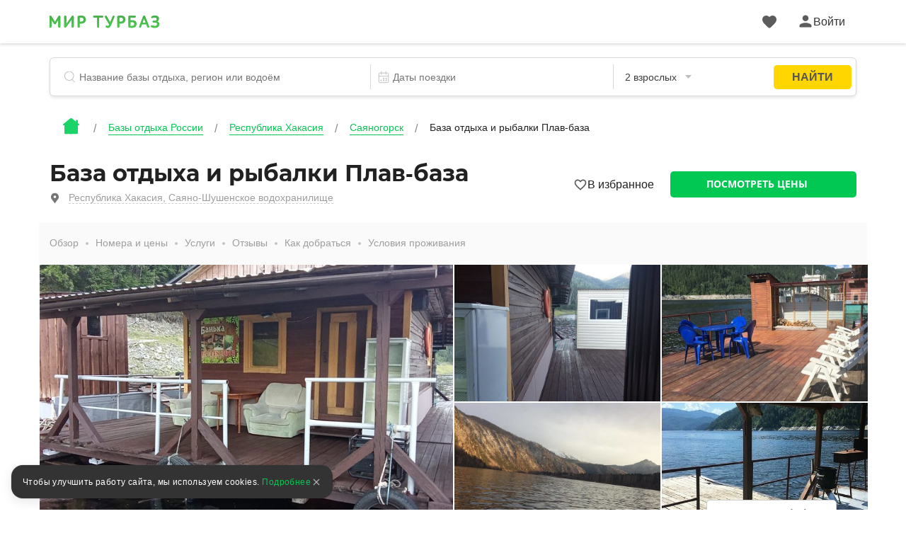

--- FILE ---
content_type: text/html; charset=utf-8
request_url: https://mirturbaz.ru/russia/hakasiya/plav-baza
body_size: 31996
content:
<!DOCTYPE html>
<html lang="ru">
  <head>
    <meta charset="UTF-8">
    <meta name="viewport" content="width=device-width, user-scalable=no, initial-scale=1.0, maximum-scale=1.0, minimum-scale=1.0">
    <meta http-equiv="X-UA-Compatible" content="ie=edge">
    <meta name="agd-partner-manual-verification" />
    <meta name="description" content="База отдыха и рыбалки Плав-база, Саяногорск – цены, фотографии, описание базы отдыха и рыбалки, бронирование. База отдыха Республики Хакасия">
    
    <meta property="og:type" content="website">
    <meta property="og:url" content="https://mirturbaz.ru/russia/hakasiya/plav-baza">
    <meta property="og:title" content="База отдыха и рыбалки Плав-база - Саяногорск, Республика Хакасия, фото базы отдыха и рыбалки, цены, отзывы">
    <meta property="og:description" content="База отдыха и рыбалки Плав-база, Саяногорск – цены, фотографии, описание базы отдыха и рыбалки, бронирование. База отдыха Республики Хакасия">
    <meta property="og:image" content="https://mirturbaz.ru/uploads/picture/pic/1746793/big_1989-240808-cfded-d4390-a6562.jpg">
    <meta name="twitter:card" content="summary_large_image">
    <meta name="twitter:image" content="https://mirturbaz.ru/uploads/picture/pic/1746793/big_1989-240808-cfded-d4390-a6562.jpg">
    
            <link rel="canonical" href="https://mirturbaz.ru/russia/hakasiya/plav-baza"/>

    
    
    
    <script src="https://an.yandex.ru/system/context.js" defer="defer" async="async"></script>
              <script type="text/javascript"
                id="ymaps-lazy-script"
                charset="utf-8"
                data-src="https://api-maps.yandex.ru/2.1/?apikey=506c1f07-5cbb-4597-bc88-bc9d43b2d5a7&lang=ru_RU">
        </script>

        <link rel="apple-touch-icon" sizes="180x180" href="/apple-touch-icon.png">
        <link rel="icon" type="image/png" sizes="32x32" href="/favicon-32x32.png">
        <link rel="icon" type="image/png" sizes="16x16" href="/favicon-16x16.png">
      <link rel="manifest" href="/site.webmanifest">
      <link rel="mask-icon" href="/safari-pinned-tab.svg" color="#5bbad5">
      <meta name="msapplication-TileColor" content="#2b5797">
      <meta name="theme-color" content="#ffffff">

      <script>
  window.onerror = function(msg, url, lineNo, columnNo, err) {
    var data = new FormData();
    data.append("msg", msg);
    data.append("url", url);
    data.append("lineNo", lineNo);
    data.append("columnNo", columnNo);
    data.append("page_url", window.location.href);
    data.append("stack", err.stack);
    data.append("design_version", "NEW");

    var req = new XMLHttpRequest();
    req.open('POST', '/errors/js', true);
    req.send(data);
    return false;
  }
</script>

    <script src="/packs/new_design/desktop/index-4ce3bec315f583a1bed0.js" defer="defer"></script>


    <meta name="csrf-param" content="authenticity_token" />
<meta name="csrf-token" content="UnGDSEWIWLblPQsPU6NVqv7gER+8r9SBIcLHtnArRaUtX691C/wOGXyhvH1Zby14QgMUSI06Rk0iZvO9t0tVog==" />

          <script>
        window.website_prefix = "";
        window.website_type = "0";
      </script>


    <title>База отдыха и рыбалки Плав-база - Саяногорск, Республика Хакасия, фото базы отдыха и рыбалки, цены, отзывы</title>

      <link rel="stylesheet" media="screen" href="/packs/css/styles/new_design/desktop/camp-b56b4264.css" /><link rel="stylesheet" media="screen" href="/packs/css/styles/mirturbaz/mirturbaz-d0d252f7.css" />
  </head>

  <body class="camp-site-style__bgd-color_main-color">
    <!--Ломает CLS-->
    <div class="wrapper">
      <div class="content">
        <script src="/packs/new_design/desktop/phones_selector/index-133183a2e0da0494c542.js"></script>

<header class="header header-page">
  <div class="header-page-top">
    <div class="container">
      <div class="row">
        <div class="col-12">
          <div class="header-menu">
            <div class="header-menu_left header-menu_part">
              <a class="header-menu__logo logo" href="/">
                <div class="icon icon-logo_c icon-logo-dims"></div>
</a>

              <div class="header-menu__btn">
              </div>
            </div>

            <div style="display: flex; align-items: center">
              <a id="favorites-icon" class="header-menu__like like" href="/account/favorites">
                <div class="icon relative likes_green_hovered icon-likes_black icon-likes_black-dims">
                  <div class="user-icon__badge likes__badge favorite-count hidden">
                    0
                  </div>
                </div>
</a>
              <div id="auth-link" class="header-menu_right header-menu_part">
                <a href="#" class="header-menu__auth auth link_green open_popup client-icon" rel="auth-popup">
                  <div class="auth__ico">
                    <div class="icon icon-user_black icon-user_black-dims user_hovered"></div>
                  </div>
                  <div class="auth__name" id="auth_name">
                    Войти
                  </div>
                </a>
              </div>

              <div id="client-menu-link" class="header-menu_right header-menu_part hidden">
  <div class="header-icons">
    <a id="books-icon" class="header-menu__icon" href="/account/my_books">
      <div class="icon relative books_green_hovered icon-books_black icon-books_black-dims">
        <div class="user-icon__badge active-count hidden">
          
        </div>
      </div>
</a>  </div>

  <a class="client-icon header-menu__auth auth link_green header_auth  ">
    <div class="auth__ico auth__ico-dark"></div>
    <div class="auth__name client-name">
        Войти
    </div>
  </a>

  <div id="client-menu" class="client-menu hidden ">

  <a class="client-menu__item" href="/account/my_books">
    <div class="client-menu__item-flex">
      <div class="icon-books_black icon-books_black-dims"></div><div>Мои бронирования</div>
    </div>
  </a>

  <a class="client-menu__item" href="/account/bonuses">
    <div class="client-menu__item-flex">
      <div class="icon-bonuses_black icon-bonuses_black-dims"></div><div>Бонусы</div>
    </div>
    <div class="bonuses-container">
      <div class="bonuses-count"></div>
    </div>
  </a>

  <a class="client-menu__item" href="/account/profile" target="_self">
    <div class="client-menu__item-flex">
      <div class="icon-profile_black icon-profile_black-dims"></div><div>Профиль</div>
    </div>
  </a>

<!--  <div class="client-menu__border"></div>-->

<!--  <a class="client-menu__item">-->
<!--    <div class="client-menu__item-flex">-->
<!--      <div class="icon-support_black icon-support_black-dims"></div><div>Поддержка</div>-->
<!--    </div>-->
<!--  </a>-->

<!--  <div class="client-menu__border"></div>-->

  <a class="auth-logout client-menu__item">
    <div class="client-menu__item-flex">
      <div class="icon-logout_black icon-logout_black-dims"></div><div>Выйти</div>
    </div>
  </a>
</div>

</div>

<script src="/packs/new_design/desktop/client_profile-e89893a38b53d446a08e.js"></script>

            </div>
          </div>
        </div>
      </div>
    </div>
  </div>

    <div class="container">
      <div class="row">
        <div class="col-12">
          <script src="/packs/new_design/common/search_widget/index-ef4e159c0f2f6faa49c8.js" defer="defer"></script>
<link rel="stylesheet" media="screen" href="/packs/css/styles/new_design/desktop/search-dc6bdaf1.css" />


<div class="header-search search">
  <form id="search-form" class="search-form" action="/search/search" accept-charset="UTF-8" method="get"><input name="utf8" type="hidden" value="&#x2713;" />
    <div class="search-item search-item__name"> <!-- typeahead.jquery.js:216 -->

      <svg width="16" height="17" viewbox="0 0 16 17" fill="none" xmlns="http://www.w3.org/2000/svg">
        <mask id="mask0" mask-type="alpha" maskunits="userSpaceOnUse" x="0" y="0" width="16" height="17">
          <path fill-rule="evenodd" clip-rule="evenodd" d="M7.16895 14.3174C3.20996 14.3174 0 11.1123 0 7.15869C0 3.20508 3.20996 0 7.16895 0C11.1279 0 14.3379 3.20508 14.3379 7.15869C14.3379 9.21362 13.4707 11.0664 12.082 12.3721C12.1025 12.387 12.1211 12.4033 12.1396 12.4216L15.8506 16.127C15.9502 16.2266 16 16.3572 16 16.4878C16 16.6189 15.9502 16.75 15.8506 16.8501C15.6504 17.0498 15.3262 17.0498 15.126 16.8501L11.416 13.1448C11.373 13.1016 11.3389 13.0525 11.3145 13C10.1445 13.8296 8.71289 14.3174 7.16895 14.3174ZM7.16895 13.2949C10.5625 13.2949 13.3135 10.5476 13.3135 7.15869C13.3135 3.77002 10.5625 1.02271 7.16895 1.02271C3.77539 1.02271 1.02441 3.77002 1.02441 7.15869C1.02441 10.5476 3.77539 13.2949 7.16895 13.2949Z" fill="black" />
        </mask>

        <g mask="url(#mask0)">
          <rect width="20" height="20" fill="#BDBDBD" />
        </g>
      </svg>

      <input type="text" name="search_string" id="search_string" value="" autocomplete="off" class="search-item__input search-object" placeholder="Название базы отдыха, регион или водоём" dir="auto" spellcheck="false" />

      <input type="hidden" name="search_id" id="search_id" />

      <input type="hidden" name="search_type" id="search_type" />

      <input type="hidden" name="search_obj_type" id="search_obj_type" value="Базы отдыха" />

      <input type="hidden" name="old_search_id" id="old_search_id" />

      <input type="hidden" name="old_search_type" id="old_search_type" value="camp" />

      <input type="hidden" name="sight_id" id="sight_id" />

      <input type="hidden" name="template_id" id="template_id" />

      <input type="hidden" name="category_id" id="category_id" value="1" />

    </div>

      <div class="search-item search-item__date">
        <input type="hidden" name="date_start" id="date_start" />
        <input type="hidden" name="date_end" id="date_end" />

        <svg width="20" height="20" viewBox="0 0 20 20" fill="none" xmlns="http://www.w3.org/2000/svg">
          <rect x="2.5" y="3.5" width="15" height="15" rx="1.5" stroke="#BDBDBD"/>
          <rect x="2" y="8" width="16" height="1" fill="#BDBDBD"/>
          <rect x="7" y="1" width="5" height="1" transform="rotate(90 7 1)" fill="#BDBDBD"/>
          <rect x="14" y="1" width="5" height="1" transform="rotate(90 14 1)" fill="#BDBDBD"/>
          <rect x="5" y="14" width="2" height="2" fill="#BDBDBD"/>
          <rect x="9" y="11" width="2" height="2" fill="#BDBDBD"/>
          <rect x="9" y="14" width="2" height="2" fill="#BDBDBD"/>
          <rect x="13" y="11" width="2" height="2" fill="#BDBDBD"/>
          <rect x="13" y="14" width="2" height="2" fill="#BDBDBD"/>
        </svg>

        <div class="search-item__date_calendar">
          <input type="text" name="dates" id="dates" class="search-item__input range" placeholder="Даты поездки" readonly="readonly" autocomplete="off" />
          <input type="text" name="nights_count" id="nights_count" class="search-item__input nights" readonly="readonly" autocomplete="off" />
        </div>
      </div>

      <div class="search-item search-item__guest">
        <input type="text" name="total_adults_count" id="total_adults_count" class="search-item__input counter adult_pair" readonly="readonly" autocomplete="off" />

        <input type="text" id="" value="" class="search-item__input adult adult_pair" readonly="readonly" autocomplete="off" />

        <input type="text" name="total_children_count" id="total_children_count" class="search-item__input counter child_pair" readonly="readonly" autocomplete="off" />

        <input type="text" id="" value="" class="search-item__input child child_pair" readonly="readonly" autocomplete="off" />

        <input type="text" name="with_pet_string" id="with_pet_string" value="питомец" class="search-item__input pet hidden" readonly="readonly" autocomplete="off" />

      
      <svg width="9" height="5" viewbox="0 0 9 5" fill="#BDBDBD" xmlns="http://www.w3.org/2000/svg">
          <path fill-rule="evenodd" clip-rule="evenodd" d="M0 0L4.5 5L9 0H0Z"/>
        </svg>
      </div>

    <button class="btn btn_border hidden"
            id="reset_search_data"
    >
        <span class="text_f12">
          Сброс
        </span>
    </button>

    <input type="submit" value="Найти" id="search_button" class="btn_form" data-disable-with="Найти" />

    <div class="guest search-drop">
      <div class="guest-wrap">
        <div class="guest-line">
          <div class="guest-line__title">
            Взрослые
          </div>

          <div class="guest-line__count">
            <div class="less guest-line__count-btn "
                 target_input="count_guests"
            >
              <svg width="16" height="2" viewbox="0 0 16 2" fill="none" xmlns="http://www.w3.org/2000/svg">
                <path d="M1 1H15" stroke="#DADADA" stroke-width="2" stroke-linecap="square" />
              </svg>
            </div>

            <input type="hidden" name="count_guests" id="count_guests" value="2" max="25" min="1" />

            <div class="guest-line__count-numb" id="count_guests_numb">
              2
            </div>

            <div class="more guest-line__count-btn"
                 target_input="count_guests"
            >
              <svg width="16" height="16" viewbox="0 0 16 16" fill="none" xmlns="http://www.w3.org/2000/svg">
                <path d="M8 1V15" stroke="#00C853" stroke-width="2" stroke-linecap="square" />
                <path d="M15 8H1" stroke="#00C853" stroke-width="2" stroke-linecap="square" />
              </svg>
            </div>
          </div>
        </div>

        <div class="guest-line">
          <div class="guest-line__title">
            Дети
          </div>

          <div class="guest-line__count">
            <div class="less guest-line__count-btn "
                 target_input="children_count"
            >
              <svg width="16" height="2" viewbox="0 0 16 2" fill="none" xmlns="http://www.w3.org/2000/svg">
                <path d="M1 1H15" stroke="#DADADA" stroke-width="2" stroke-linecap="square" />
              </svg>
            </div>

            <input type="hidden" name="children_count" id="children_count" value="0" max="10" />

            <div class="guest-line__count-numb" id="children_count_numb">
              0
            </div>

            <div class="more guest-line__count-btn"
                 target_input="children_count"
            >
              <svg width="16" height="16" viewbox="0 0 16 16" fill="none" xmlns="http://www.w3.org/2000/svg">
                <path d="M8 1V15" stroke="#00C853" stroke-width="2" stroke-linecap="square" />
                <path d="M15 8H1" stroke="#00C853" stroke-width="2" stroke-linecap="square" />
              </svg>
            </div>
          </div>
        </div>

        <div class="guest-child"
             id="guest-child-title"
             style="display: none"
        >
          <div class="guest-child__title">
            Возраст детей
          </div>

          <div class="guest-child__input"
               default_age="8"
               id="children_ages"
               data-ages="[]"
          >
          </div>
        </div>
        <div class="mdc-form-field">
  <div class="mdc-checkbox">
      <input type="checkbox" name="with_pet" id="with_pet" value="true" class="mdc-checkbox__native-control with_pet_checkbox" />

    <div class="mdc-checkbox__background">
      <svg class="mdc-checkbox__checkmark"
           viewBox="0 0 24 24">
        <path class="mdc-checkbox__checkmark-path"
              fill="none"
              d="M1.73,12.91 8.1,19.28 22.79,4.59"/>
      </svg>
      <div class="mdc-checkbox__mixedmark"></div>
    </div>
  </div>
  <label for="with_pet">Путешествую с питомцем</label>
</div>

      </div>

      <span id="closeGuestsModal"
            class="btn date-btn__item date-btn__item_left"
      >
        Применить
      </span>
    </div>
</form></div>

        </div>
      </div>
    </div>

  <div class="header-page-bread bread">
  <div class="container">
    <div class="row">
      <div class="col-12">
          <ul class="bread-list" itemscope itemtype="https://schema.org/BreadcrumbList">
            <li class="bread-list__item">
              <div>
                <a href="/">      <div class="icon icon-house_c icon-house_c-dims"></div>
</a>
              </div>
            </li>
              <li class="bread-list__item" itemprop="itemListElement" itemscope itemtype="https://schema.org/ListItem">
                  <a class="bread-list__link text_f14 under under_line" itemprop="item" href="/russia">
                    <span itemprop="name">Базы отдыха России</span>
</a>                <meta itemprop="position" content="1"/>
              </li>
              <li class="bread-list__item" itemprop="itemListElement" itemscope itemtype="https://schema.org/ListItem">
                  <a class="bread-list__link text_f14 under under_line" itemprop="item" href="/russia/hakasiya">
                    <span itemprop="name">Республика Хакасия</span>
</a>                <meta itemprop="position" content="2"/>
              </li>
              <li class="bread-list__item" itemprop="itemListElement" itemscope itemtype="https://schema.org/ListItem">
                  <a class="bread-list__link text_f14 under under_line" itemprop="item" href="/russia/hakasiya/sayanogorsk">
                    <span itemprop="name">Саяногорск</span>
</a>                <meta itemprop="position" content="3"/>
              </li>
              <li class="bread-list__item" itemprop="itemListElement" itemscope itemtype="https://schema.org/ListItem">
                  <div class="bread-list__link text_f14" itemprop="name"
                  >
                    База отдыха и рыбалки Плав-база
                  </div>
                <meta itemprop="position" content="4"/>
              </li>
          </ul>
      </div>
    </div>
  </div>
</div>

</header>

<script src="/packs/new_design/desktop/client_profile-e89893a38b53d446a08e.js"></script>

        
<div itemscope itemtype="https://schema.org/LodgingBusiness">
<meta itemprop="priceRange" content="от 20000 руб.
 Укажите дату заезда на сайте для уточнения стоимости.">
<meta itemprop="address" content="Республика Хакасия,  Саяно-Шушенское водохранилище" />
<meta itemprop="latitude" content="52.62653315307523" />
<meta itemprop="longitude" content="91.7569637209622" />
<div itemscope itemtype="https://schema.org/AggregateRating" itemprop="aggregateRating">
  <meta itemprop="ratingCount reviewCount" content="2">
  <meta itemprop="ratingValue" content="10.0">
  <meta itemprop="bestRating" content="10">
</div>

<div class="page-title">
    <div class="container">
  <div class="row">
    <div class="col-12 d-flex justify-content-between align-items-center">
      <div class="page-title-text">
                <div>
          
        </div>


        <h1>
          <span class="page-title-sign" itemprop="name">
              База отдыха и рыбалки Плав-база
          </span>
          
        </h1>

        

        <div class="page-title-item__flex base-info__list-item">
          <div class="base-info__list-item-icon icon icon-marker_gray icon-ze-address-one-dims"><!-- icon-marker_gray --></div>
          <a href="#"
             class="page-title-item text_gray under under_border-gray-dot huge_map_open"
          >
          <span class="camp_full_address">
            Республика Хакасия,  Саяно-Шушенское водохранилище
          </span>
          </a>
        </div>
      </div>
      <div class="page-title-buttons">
        <div class="favorite-block"
             data-camp-id="8916"
             data-favorited="false"
             >
          <div class="favorite"></div>
          <div class="favorite-text"></div>
        </div>

        <a href="#apartments"
           class="btn btn_color page-title-buttons__item page-title-buttons__item-number"
        >
          Посмотреть цены
        </a>
      </div>
    </div>
  </div>
</div>

</div>

<div class="page-nav container">
  <div class="container">
  <div class="row">
    <div class="col-12">
      <nav class="page-nav__wrap">
        <ul class="page-nav__list">
          <li class="page-nav__list-item"
              data-section="overviews"
          >
            <a href="#">
              Обзор
            </a>
          </li>
          <li class="page-nav__list-item"
              data-section="apartments"
          >
            <a href="#">
              Номера и цены
            </a>
          </li>



            <li class="page-nav__list-item"
                data-section="all_services"
            >
              <a href="#">
                Услуги
              </a>
            </li>
          <li class="page-nav__list-item"
              data-section="reviews"
          >
            <a href="#">
              Отзывы
            </a>
          </li>
          <li class="page-nav__list-item"
              data-section="routes"
          >
            <a href="#">
              Как добраться
            </a>
          </li>
          <li class="page-nav__list-item"
              data-section="accommodations"
          >
            <a href="#">
              Условия проживания
            </a>
          </li>
        </ul>
        <div class="page-nav__buttons">
          <div class="page-title-buttons">
            <!--
            <button class="page-title-buttons__item page-title-buttons__item-like">
              <div class="icon icon-zc-like-heart-white icon-zc-like-heart-white-dims"></div>
            </button>
            -->
            <a href="#apartments"
               class="btn btn_color page-title-buttons__item page-title-buttons__item-number"
            >
              Посмотреть цены
            </a>
          </div>
        </div>
      </nav>
    </div>
  </div>
</div>

</div>

<div class="base-photos">
    
<div id="overviews" class="container">
  <div class="row">
    <div class="base-photos-wrapper">
        <div class="base-photos-item base-photos-item_big">
    <a href="#"
   itemprop="image" itemscope itemtype="https://schema.org/ImageObject"
>
  <img alt="База отдыха и рыбалки Плав-база, Саяногорск, Республика Хакасия" class="open_popup" rel="photo-popup" itemprop="contentUrl url" data-nav="0" src="/uploads/picture/pic/1746793/big_1989-240808-cfded-d4390-a6562.jpg" />
</a>

  </div>
  <div class="base-photos-item ">
    <a href="#"
   
>
  <img alt="Плав-база, Республика Хакасия: фото 2" class="open_popup" rel="photo-popup" itemprop="" data-nav="1" src="/uploads/picture/pic/1746785/big_1989-240808-50f12-6b423-a8645.jpg" />
</a>

  </div>
  <div class="base-photos-item ">
    <a href="#"
   
>
  <img alt="Плав-база, Республика Хакасия: фото 3" class="open_popup" rel="photo-popup" itemprop="" data-nav="2" src="/uploads/picture/pic/340413/big_image.jpg" />
</a>

  </div>
  <div class="base-photos-item ">
    <a href="#"
   
>
  <img alt="Плав-база, Республика Хакасия: фото 4" class="open_popup" rel="photo-popup" itemprop="" data-nav="3" src="/uploads/picture/pic/340417/big_image.jpg" />
</a>

  </div>
  <div class="base-photos-item ">
    <a href="#"
   
>
  <img alt="Плав-база, Республика Хакасия: фото 5" class="open_popup" rel="photo-popup" itemprop="" data-nav="4" src="/uploads/picture/pic/340412/big_image.jpg" />
</a>

  </div>

    </div>
    <button class="base-photos-btn btn btn_border open_popup" rel="photo-popup">
      Все фото (30)
    </button>
  </div>
</div>

<div class="popup photo-popup" id="photo-popup">
  <div class="container-fluid-photos">
    <div class="row">
      <div class="col-12">
        <div class="popup-galery">
          <span class="popup-close">
            <div class="icon icon-close-gray icon-close-gray-dims"><!-- icon-close-gray --></div>
          </span>
          <div class="photo-popup-sort">
            <!--<button class="btn btn_non btn_active">-->
            <!--  Все <span>100</span>-->
            <!--</button>-->
            <!--<button class="btn btn_non">-->
            <!--  Сауна <span>12</span>-->
            <!--</button>-->
            <!--<button class="btn btn_non">-->
            <!--  Столовая <span>14</span>-->
            <!--</button>-->
            <!--<button class="btn btn_non">-->
            <!--  Комната <span>28</span>-->
            <!--</button>-->
            <!--<button class="btn btn_non">-->
            <!--  Кухня <span>12</span>-->
            <!--</button>-->
          </div>
          <div class="slide-cont slider-tns__wrap">
            <div class="row">
             <div class="popup-slider popup-slider-base slider-tns slider-tns_lazy">
    <div class="popup-slider-item">
      <img
        alt="База отдыха и рыбалки Плав-база, Саяногорск, Республика Хакасия"
        class="tns-lazy-img"
        data-description="База с баней"
        data-src="/uploads/picture/pic/1746793/big_1989-240808-cfded-d4390-a6562.jpg"
      >
      <div class="popup-slider-item__info">
        <div class="popup-slider-text popup-slider-text-name">
          База с баней
        </div>
        <div class="popup-slider-counter slider-tns__counter"></div>
      </div>
    </div>
    <div class="popup-slider-item">
      <img
        alt="Плав-база, Республика Хакасия: фото 2"
        class="tns-lazy-img"
        data-description="База с баней"
        data-src="/uploads/picture/pic/1746785/big_1989-240808-50f12-6b423-a8645.jpg"
      >
      <div class="popup-slider-item__info">
        <div class="popup-slider-text popup-slider-text-name">
          База с баней
        </div>
        <div class="popup-slider-counter slider-tns__counter"></div>
      </div>
    </div>
    <div class="popup-slider-item">
      <img
        alt="Плав-база, Республика Хакасия: фото 3"
        class="tns-lazy-img"
        data-description=""
        data-src="/uploads/picture/pic/340413/big_image.jpg"
      >
      <div class="popup-slider-item__info">
        <div class="popup-slider-text popup-slider-text-name">
          
        </div>
        <div class="popup-slider-counter slider-tns__counter"></div>
      </div>
    </div>
    <div class="popup-slider-item">
      <img
        alt="Плав-база, Республика Хакасия: фото 4"
        class="tns-lazy-img"
        data-description=""
        data-src="/uploads/picture/pic/340417/big_image.jpg"
      >
      <div class="popup-slider-item__info">
        <div class="popup-slider-text popup-slider-text-name">
          
        </div>
        <div class="popup-slider-counter slider-tns__counter"></div>
      </div>
    </div>
    <div class="popup-slider-item">
      <img
        alt="Плав-база, Республика Хакасия: фото 5"
        class="tns-lazy-img"
        data-description=""
        data-src="/uploads/picture/pic/340412/big_image.jpg"
      >
      <div class="popup-slider-item__info">
        <div class="popup-slider-text popup-slider-text-name">
          
        </div>
        <div class="popup-slider-counter slider-tns__counter"></div>
      </div>
    </div>
    <div class="popup-slider-item">
      <img
        alt=""
        class="tns-lazy-img"
        data-description=""
        data-src="/uploads/picture/pic/340414/big_image.jpg"
      >
      <div class="popup-slider-item__info">
        <div class="popup-slider-text popup-slider-text-name">
          
        </div>
        <div class="popup-slider-counter slider-tns__counter"></div>
      </div>
    </div>
    <div class="popup-slider-item">
      <img
        alt=""
        class="tns-lazy-img"
        data-description=""
        data-src="/uploads/picture/pic/340415/big_image.jpg"
      >
      <div class="popup-slider-item__info">
        <div class="popup-slider-text popup-slider-text-name">
          
        </div>
        <div class="popup-slider-counter slider-tns__counter"></div>
      </div>
    </div>
    <div class="popup-slider-item">
      <img
        alt=""
        class="tns-lazy-img"
        data-description=""
        data-src="/uploads/picture/pic/340416/big_image.jpg"
      >
      <div class="popup-slider-item__info">
        <div class="popup-slider-text popup-slider-text-name">
          
        </div>
        <div class="popup-slider-counter slider-tns__counter"></div>
      </div>
    </div>
    <div class="popup-slider-item">
      <img
        alt=""
        class="tns-lazy-img"
        data-description=""
        data-src="/uploads/picture/pic/340418/big_image.jpg"
      >
      <div class="popup-slider-item__info">
        <div class="popup-slider-text popup-slider-text-name">
          
        </div>
        <div class="popup-slider-counter slider-tns__counter"></div>
      </div>
    </div>
    <div class="popup-slider-item">
      <img
        alt=""
        class="tns-lazy-img"
        data-description="Домик"
        data-src="/uploads/picture/pic/340394/big_image.jpg"
      >
      <div class="popup-slider-item__info">
        <div class="popup-slider-text popup-slider-text-name">
          Домик
        </div>
        <div class="popup-slider-counter slider-tns__counter"></div>
      </div>
    </div>
    <div class="popup-slider-item">
      <img
        alt=""
        class="tns-lazy-img"
        data-description="Домик"
        data-src="/uploads/picture/pic/340395/big_image.jpg"
      >
      <div class="popup-slider-item__info">
        <div class="popup-slider-text popup-slider-text-name">
          Домик
        </div>
        <div class="popup-slider-counter slider-tns__counter"></div>
      </div>
    </div>
    <div class="popup-slider-item">
      <img
        alt=""
        class="tns-lazy-img"
        data-description="Домик"
        data-src="/uploads/picture/pic/340396/big_image.jpg"
      >
      <div class="popup-slider-item__info">
        <div class="popup-slider-text popup-slider-text-name">
          Домик
        </div>
        <div class="popup-slider-counter slider-tns__counter"></div>
      </div>
    </div>
    <div class="popup-slider-item">
      <img
        alt=""
        class="tns-lazy-img"
        data-description="Домик"
        data-src="/uploads/picture/pic/340398/big_image.jpg"
      >
      <div class="popup-slider-item__info">
        <div class="popup-slider-text popup-slider-text-name">
          Домик
        </div>
        <div class="popup-slider-counter slider-tns__counter"></div>
      </div>
    </div>
    <div class="popup-slider-item">
      <img
        alt=""
        class="tns-lazy-img"
        data-description="Домик"
        data-src="/uploads/picture/pic/340399/big_image.jpg"
      >
      <div class="popup-slider-item__info">
        <div class="popup-slider-text popup-slider-text-name">
          Домик
        </div>
        <div class="popup-slider-counter slider-tns__counter"></div>
      </div>
    </div>
    <div class="popup-slider-item">
      <img
        alt=""
        class="tns-lazy-img"
        data-description="База с баней"
        data-src="/uploads/picture/pic/985883/big_image.jpg"
      >
      <div class="popup-slider-item__info">
        <div class="popup-slider-text popup-slider-text-name">
          База с баней
        </div>
        <div class="popup-slider-counter slider-tns__counter"></div>
      </div>
    </div>
    <div class="popup-slider-item">
      <img
        alt=""
        class="tns-lazy-img"
        data-description="База с баней"
        data-src="/uploads/picture/pic/985884/big_image.jpg"
      >
      <div class="popup-slider-item__info">
        <div class="popup-slider-text popup-slider-text-name">
          База с баней
        </div>
        <div class="popup-slider-counter slider-tns__counter"></div>
      </div>
    </div>
    <div class="popup-slider-item">
      <img
        alt=""
        class="tns-lazy-img"
        data-description="База с баней"
        data-src="/uploads/picture/pic/985885/big_image.jpg"
      >
      <div class="popup-slider-item__info">
        <div class="popup-slider-text popup-slider-text-name">
          База с баней
        </div>
        <div class="popup-slider-counter slider-tns__counter"></div>
      </div>
    </div>
    <div class="popup-slider-item">
      <img
        alt=""
        class="tns-lazy-img"
        data-description="База с баней"
        data-src="/uploads/picture/pic/985886/big_image.jpg"
      >
      <div class="popup-slider-item__info">
        <div class="popup-slider-text popup-slider-text-name">
          База с баней
        </div>
        <div class="popup-slider-counter slider-tns__counter"></div>
      </div>
    </div>
    <div class="popup-slider-item">
      <img
        alt=""
        class="tns-lazy-img"
        data-description="База с баней"
        data-src="/uploads/picture/pic/1746780/big_1989-240808-0a9e9-5246e-0325e.jpg"
      >
      <div class="popup-slider-item__info">
        <div class="popup-slider-text popup-slider-text-name">
          База с баней
        </div>
        <div class="popup-slider-counter slider-tns__counter"></div>
      </div>
    </div>
    <div class="popup-slider-item">
      <img
        alt=""
        class="tns-lazy-img"
        data-description="База с баней"
        data-src="/uploads/picture/pic/1746792/big_1989-240808-c766a-9ba74-9e3db.jpg"
      >
      <div class="popup-slider-item__info">
        <div class="popup-slider-text popup-slider-text-name">
          База с баней
        </div>
        <div class="popup-slider-counter slider-tns__counter"></div>
      </div>
    </div>
    <div class="popup-slider-item">
      <img
        alt=""
        class="tns-lazy-img"
        data-description="База с баней"
        data-src="/uploads/picture/pic/1746790/big_1989-240808-52535-ccbf1-3a021.jpg"
      >
      <div class="popup-slider-item__info">
        <div class="popup-slider-text popup-slider-text-name">
          База с баней
        </div>
        <div class="popup-slider-counter slider-tns__counter"></div>
      </div>
    </div>
    <div class="popup-slider-item">
      <img
        alt=""
        class="tns-lazy-img"
        data-description="База с баней"
        data-src="/uploads/picture/pic/1746791/big_1989-240808-a3d1c-d9099-ab8b6.jpg"
      >
      <div class="popup-slider-item__info">
        <div class="popup-slider-text popup-slider-text-name">
          База с баней
        </div>
        <div class="popup-slider-counter slider-tns__counter"></div>
      </div>
    </div>
    <div class="popup-slider-item">
      <img
        alt=""
        class="tns-lazy-img"
        data-description="База с баней"
        data-src="/uploads/picture/pic/1746783/big_1989-240808-8a5bc-5cb8e-61cc3.jpg"
      >
      <div class="popup-slider-item__info">
        <div class="popup-slider-text popup-slider-text-name">
          База с баней
        </div>
        <div class="popup-slider-counter slider-tns__counter"></div>
      </div>
    </div>
    <div class="popup-slider-item">
      <img
        alt=""
        class="tns-lazy-img"
        data-description="База с баней"
        data-src="/uploads/picture/pic/1746784/big_1989-240808-9f9b8-a4ba5-d01b2.jpg"
      >
      <div class="popup-slider-item__info">
        <div class="popup-slider-text popup-slider-text-name">
          База с баней
        </div>
        <div class="popup-slider-counter slider-tns__counter"></div>
      </div>
    </div>
    <div class="popup-slider-item">
      <img
        alt=""
        class="tns-lazy-img"
        data-description="База с баней"
        data-src="/uploads/picture/pic/1746796/big_1989-240808-fef57-45dbc-e8400.jpg"
      >
      <div class="popup-slider-item__info">
        <div class="popup-slider-text popup-slider-text-name">
          База с баней
        </div>
        <div class="popup-slider-counter slider-tns__counter"></div>
      </div>
    </div>
    <div class="popup-slider-item">
      <img
        alt=""
        class="tns-lazy-img"
        data-description="База с баней"
        data-src="/uploads/picture/pic/1746788/big_1989-240808-150ef-0df7c-ba18d.jpg"
      >
      <div class="popup-slider-item__info">
        <div class="popup-slider-text popup-slider-text-name">
          База с баней
        </div>
        <div class="popup-slider-counter slider-tns__counter"></div>
      </div>
    </div>
    <div class="popup-slider-item">
      <img
        alt=""
        class="tns-lazy-img"
        data-description="База с баней"
        data-src="/uploads/picture/pic/1746786/big_1989-240808-53d53-5ad8a-ca1f5.jpg"
      >
      <div class="popup-slider-item__info">
        <div class="popup-slider-text popup-slider-text-name">
          База с баней
        </div>
        <div class="popup-slider-counter slider-tns__counter"></div>
      </div>
    </div>
    <div class="popup-slider-item">
      <img
        alt=""
        class="tns-lazy-img"
        data-description="База с баней"
        data-src="/uploads/picture/pic/1746782/big_1989-240808-7f53b-6b60e-5b45f.jpg"
      >
      <div class="popup-slider-item__info">
        <div class="popup-slider-text popup-slider-text-name">
          База с баней
        </div>
        <div class="popup-slider-counter slider-tns__counter"></div>
      </div>
    </div>
    <div class="popup-slider-item">
      <img
        alt=""
        class="tns-lazy-img"
        data-description="База с баней"
        data-src="/uploads/picture/pic/1746787/big_1989-240808-55ebf-d8df7-2e0a7.jpg"
      >
      <div class="popup-slider-item__info">
        <div class="popup-slider-text popup-slider-text-name">
          База с баней
        </div>
        <div class="popup-slider-counter slider-tns__counter"></div>
      </div>
    </div>
    <div class="popup-slider-item">
      <img
        alt=""
        class="tns-lazy-img"
        data-description="База с баней"
        data-src="/uploads/picture/pic/1746781/big_1989-240808-3ea56-d869b-98e99.jpg"
      >
      <div class="popup-slider-item__info">
        <div class="popup-slider-text popup-slider-text-name">
          База с баней
        </div>
        <div class="popup-slider-counter slider-tns__counter"></div>
      </div>
    </div>
</div>


              <div class="card__thumb-arrows slider-tns__arrows">
                <div class="card__thumb-arrow card__thumb-arrow-prev">
                  <div class="icon icon-arrow-white-light icon-arrow-white-light-dims"></div>
                </div>
                <div class="card__thumb-arrow card__thumb-arrow-next">
                  <div class="rotate icon icon-arrow-white-light icon-arrow-white-light-dims"></div>
                </div>
              </div>
            </div>

            <div class="row">
              <ul class="slider-tns__thumbnails">
                  <li class="slider-tns__thumbnails-item">
                      <img loading="lazy" src="/uploads/picture/pic/1746793/mini_camp_1989-240808-cfded-d4390-a6562.jpg" />
                  </li>
                  <li class="slider-tns__thumbnails-item">
                      <img loading="lazy" src="/uploads/picture/pic/1746785/mini_camp_1989-240808-50f12-6b423-a8645.jpg" />
                  </li>
                  <li class="slider-tns__thumbnails-item">
                      <img loading="lazy" src="/uploads/picture/pic/340413/mini_camp_image.jpg" />
                  </li>
                  <li class="slider-tns__thumbnails-item">
                      <img loading="lazy" src="/uploads/picture/pic/340417/mini_camp_image.jpg" />
                  </li>
                  <li class="slider-tns__thumbnails-item">
                      <img loading="lazy" src="/uploads/picture/pic/340412/mini_camp_image.jpg" />
                  </li>
                  <li class="slider-tns__thumbnails-item">
                      <img loading="lazy" src="/uploads/picture/pic/340414/mini_camp_image.jpg" />
                  </li>
                  <li class="slider-tns__thumbnails-item">
                      <img loading="lazy" src="/uploads/picture/pic/340415/mini_camp_image.jpg" />
                  </li>
                  <li class="slider-tns__thumbnails-item">
                      <img loading="lazy" src="/uploads/picture/pic/340416/mini_camp_image.jpg" />
                  </li>
                  <li class="slider-tns__thumbnails-item">
                      <img loading="lazy" src="/uploads/picture/pic/340418/mini_camp_image.jpg" />
                  </li>
                  <li class="slider-tns__thumbnails-item">
                      <img loading="lazy" src="/uploads/picture/pic/340394/mini_camp_image.jpg" />
                  </li>
                  <li class="slider-tns__thumbnails-item">
                      <img loading="lazy" src="/uploads/picture/pic/340395/mini_camp_image.jpg" />
                  </li>
                  <li class="slider-tns__thumbnails-item">
                      <img loading="lazy" src="/uploads/picture/pic/340396/mini_camp_image.jpg" />
                  </li>
                  <li class="slider-tns__thumbnails-item">
                      <img loading="lazy" src="/uploads/picture/pic/340398/mini_camp_image.jpg" />
                  </li>
                  <li class="slider-tns__thumbnails-item">
                      <img loading="lazy" src="/uploads/picture/pic/340399/mini_camp_image.jpg" />
                  </li>
                  <li class="slider-tns__thumbnails-item">
                      <img loading="lazy" src="/uploads/picture/pic/985883/mini_camp_image.jpg" />
                  </li>
                  <li class="slider-tns__thumbnails-item">
                      <img loading="lazy" src="/uploads/picture/pic/985884/mini_camp_image.jpg" />
                  </li>
                  <li class="slider-tns__thumbnails-item">
                      <img loading="lazy" src="/uploads/picture/pic/985885/mini_camp_image.jpg" />
                  </li>
                  <li class="slider-tns__thumbnails-item">
                      <img loading="lazy" src="/uploads/picture/pic/985886/mini_camp_image.jpg" />
                  </li>
                  <li class="slider-tns__thumbnails-item">
                      <img loading="lazy" src="/uploads/picture/pic/1746780/mini_camp_1989-240808-0a9e9-5246e-0325e.jpg" />
                  </li>
                  <li class="slider-tns__thumbnails-item">
                      <img loading="lazy" src="/uploads/picture/pic/1746792/mini_camp_1989-240808-c766a-9ba74-9e3db.jpg" />
                  </li>
                  <li class="slider-tns__thumbnails-item">
                      <img loading="lazy" src="/uploads/picture/pic/1746790/mini_camp_1989-240808-52535-ccbf1-3a021.jpg" />
                  </li>
                  <li class="slider-tns__thumbnails-item">
                      <img loading="lazy" src="/uploads/picture/pic/1746791/mini_camp_1989-240808-a3d1c-d9099-ab8b6.jpg" />
                  </li>
                  <li class="slider-tns__thumbnails-item">
                      <img loading="lazy" src="/uploads/picture/pic/1746783/mini_camp_1989-240808-8a5bc-5cb8e-61cc3.jpg" />
                  </li>
                  <li class="slider-tns__thumbnails-item">
                      <img loading="lazy" src="/uploads/picture/pic/1746784/mini_camp_1989-240808-9f9b8-a4ba5-d01b2.jpg" />
                  </li>
                  <li class="slider-tns__thumbnails-item">
                      <img loading="lazy" src="/uploads/picture/pic/1746796/mini_camp_1989-240808-fef57-45dbc-e8400.jpg" />
                  </li>
                  <li class="slider-tns__thumbnails-item">
                      <img loading="lazy" src="/uploads/picture/pic/1746788/mini_camp_1989-240808-150ef-0df7c-ba18d.jpg" />
                  </li>
                  <li class="slider-tns__thumbnails-item">
                      <img loading="lazy" src="/uploads/picture/pic/1746786/mini_camp_1989-240808-53d53-5ad8a-ca1f5.jpg" />
                  </li>
                  <li class="slider-tns__thumbnails-item">
                      <img loading="lazy" src="/uploads/picture/pic/1746782/mini_camp_1989-240808-7f53b-6b60e-5b45f.jpg" />
                  </li>
                  <li class="slider-tns__thumbnails-item">
                      <img loading="lazy" src="/uploads/picture/pic/1746787/mini_camp_1989-240808-55ebf-d8df7-2e0a7.jpg" />
                  </li>
                  <li class="slider-tns__thumbnails-item">
                      <img loading="lazy" src="/uploads/picture/pic/1746781/mini_camp_1989-240808-3ea56-d869b-98e99.jpg" />
                  </li>
              </ul>
            </div>
          </div>
        </div>
      </div>
    </div>
  </div>
</div>

<div class="popup video-popup" id="video-popup">
  <div class="container-fluid">
    <div class="row">
      <div class="col-12">
        <div class="popup-galery">
          <span class="popup-close">
            <div class="icon icon-close-gray icon-close-gray-dims"><!-- icon-close-gray --></div>
          </span>
          <div class="slide-cont slider-tns__wrap">
            <div class="row video">
              <div class="popup-slider popup-slider-base slider-tns">
              </div>

              <div class="popup-slider-item__info">
                <div class="popup-slider-text popup-slider-text-name">
                  Плав-база
                </div>
                <div class="popup-slider-counter slider-tns__counter"></div>
              </div>

              <div class="card__thumb-arrows slider-tns__arrows">
                <div class="card__thumb-arrow card__thumb-arrow-prev">
                  <div class="icon icon-arrow-white-light icon-arrow-white-light-dims"></div>
                </div>
                <div class="card__thumb-arrow card__thumb-arrow-next">
                  <div class="rotate icon icon-arrow-white-light icon-arrow-white-light-dims"></div>
                </div>
              </div>
            </div>

            <div class="row">
              <ul class="slider-tns__thumbnails" id="video-previews">
              </ul>
            </div>
          </div>
        </div>
      </div>
    </div>
  </div>
</div>

</div>

<div class="base-wrap">
  <div class="container">
    <div class="row">
      <div class="col-9">
        <main class="base-main">

          <section class="base-info">

  <ul class="base-info__list">
    <li class="base-info__list-item">
      <div class="base-info__list-item-icon icon icon-marker_gray icon-ze-address-one-dims"><!-- icon-marker_gray --></div>
      <a href="#"
         class="page-title-item text_gray under under_border-gray-dot huge_map_open"
      >
          <span class="camp_full_address">
            Республика Хакасия,  Саяно-Шушенское водохранилище
          </span>
      </a>
    </li>

      <li class="base-info__list-item">
        <div class="icon icon-ze-address-two icon-ze-address-two-dims"><!-- icon-marker_gray --></div>
        <a href="#"
           class="base-info__list-item-link text_gray under under_border-gray-dot"
        >
          <span class="camp_to_area_center_distance">
                    <span id="camp_to_area_center_distance"
              class="text_bold"
        >
          123.6 км
        </span>
        до Абакана

          </span>
        </a>
      </li>



      <li class="base-info__list-item">
        <div class="icon icon-ze-wave icon-ze-wave-dims"><!-- icon-ze-wave --></div>
        <span class="text_f14 text_light-gray">
          менее 50 метров до берега
        </span>
      </li>




  </ul>

    <div class="base-labels card__labels">
      <div class="card__labels-row card__labels-row_start">
        <div class="card__labels-name">
          Поблизости:
        </div>
        <!--<a href="#" class="card__labels-item card__labels-item_park">-->
        <!--              <span>-->
        <!--                  Мгновенное подтверждение-->
        <!--              </span>-->
        <!--</a>-->
        <!--<a href="#" class="card__labels-item card__labels-item_sight">-->
        <!--              <span>-->
        <!--                  Достопримечательность-->
        <!--              </span>-->
        <!--</a>-->

            <a class="card__labels-item card__labels-item_water" target="_blank" rel="nofollow" href="/russia/hakasiya/near/enisey">река Енисей: 10 м</a>
            <a class="card__labels-item card__labels-item_water" target="_blank" rel="nofollow" href="/russia/hakasiya?waters=404">Саяно-Шушенское водохранилище: 10 м</a>
      </div>
    </div>

  <div class="base-info__text ">
    <p>База находится на Саяно-Шушенском водохранилище в заповедном месте не тронутым цивилизацией!</p>

<p>Отдых на базе – это не только возможность поймать трофейную рыбу, но и побыть вдали от цивилизации, наедине с собой и окружающей Вас природой!</p>

<p>На базе есть всё необходимое для комфортного отдыха: просторная зона для загара оборудованная шезлонгами; пойманную рыбу можно тут же приготовить на углях, есть мангал и все для гриля; просторная русская баня, после бани тут же можно искупаться в чистых водах водохранилища; чистая питьевая вода; посуда; кухня для приготовления пищи.</p>

  </div>

    <div class="base-labels card__labels">
      <div class="card__labels-row card__labels-row_start">
        <div class="card__labels-name">
          Популярные услуги:
        </div>
              <span class="card__labels-item card__labels-item_recomend">
              <div >
                Баня
              </div>
            </span>
              <span class="card__labels-item card__labels-item_recomend">
              <div >
                Кондиционер
              </div>
            </span>
              <span class="card__labels-item card__labels-item_recomend">
              <div >
                С кухней
              </div>
            </span>
      </div>
    </div>
</section>


          <!--banner NewYear-->
          <!--/banner NewYear-->


          <section id="direct_contacts"
                   class="base-section base-section__border"
                   data-camp-id="8916"
                   style="display: none"
          >
            <h2>
              Прямые контакты
            </h2>
          </section>

            <section id="pre_ads"
                     class="base-section base-section_border">
              <!-- Yandex.RTB R-A-137031-9 -->
              <div id="yandex_rtb_R-A-137031-9" class="card card_big card_ads justify-content-center"></div>
              <script>
                  if (typeof window.yaContextCb !== 'undefined') {
                      window.yaContextCb.push(() => {
                          Ya.Context.AdvManager.render({
                              renderTo: 'yandex_rtb_R-A-137031-9',
                              blockId: 'R-A-137031-9'
                          })
                      })
                  }
              </script>
            </section>

          <section id="apartments"
                   class="base-section"
          >
            <h2>
              Номера и цены
            </h2>
            <div class="info-box_min info-box_pre-title">
  <p>
    Бронирование осуществляется без наценок
  </p>
</div>

<div id="label-with-reward"></div>

<div class="rooms">

  <div class="rooms-search">
  <form id="search-form-apartments" class="search-form" action="/booking_widgets/apartments_html" accept-charset="UTF-8" data-remote="true" method="get"><input name="utf8" type="hidden" value="&#x2713;" />
    <input value="8916" type="hidden" name="search_id" />
    <input value="Camp" type="hidden" name="search_type" />
    <input value="true" type="hidden" name="frontend" />
    <input value="false" type="hidden" name="is_booking_by_day" />
    <input type="hidden" name="camp_treatment_profiles" />
    <input value="false" type="hidden" name="with_pet" />
    <input id="responsible_id" type="hidden" name="responsible_id" />

    <div class="search-item search-item__date">
      <input id="apartments_date_start" type="hidden" name="date_start" />
      <input id="apartments_date_end" type="hidden" name="date_end" />

      <svg width="20" height="20" viewBox="0 0 20 20" fill="none" xmlns="http://www.w3.org/2000/svg">
        <rect x="2.5" y="3.5" width="15" height="15" rx="1.5" stroke="#BDBDBD"/>
        <rect x="2" y="8" width="16" height="1" fill="#BDBDBD"/>
        <rect x="7" y="1" width="5" height="1" transform="rotate(90 7 1)" fill="#BDBDBD"/>
        <rect x="14" y="1" width="5" height="1" transform="rotate(90 14 1)" fill="#BDBDBD"/>
        <rect x="5" y="14" width="2" height="2" fill="#BDBDBD"/>
        <rect x="9" y="11" width="2" height="2" fill="#BDBDBD"/>
        <rect x="9" y="14" width="2" height="2" fill="#BDBDBD"/>
        <rect x="13" y="11" width="2" height="2" fill="#BDBDBD"/>
        <rect x="13" y="14" width="2" height="2" fill="#BDBDBD"/>
      </svg>

      <div class="search-item__date_calendar">
        <input value="" class="search-item__input range" placeholder="Даты поездки" id="apartments_dates" readonly="readonly" autocomplete="off" type="text" name="dates" />
        <input type="text" name="nights_count" id="apartments_nights_count" class="search-item__input nights" readonly="readonly" autocomplete="off" />
      </div>
    </div>

    <div class="search-item search-item__guest">
      <input type="text" name="apartments_total_adults_count" id="apartments_total_adults_count" value="2" class="search-item__input counter adult_pair" readonly="readonly" autocomplete="off" />

      <input type="text" id="" value="" class="search-item__input adult adult_pair" readonly="readonly" autocomplete="off" />

      <input type="text" name="apartments_total_children_count" id="apartments_total_children_count" value="" class="search-item__input counter child_pair" readonly="readonly" autocomplete="off" />

      <input type="text" id="" value="" class="search-item__input child child_pair" readonly="readonly" autocomplete="off" />

      <svg width="9" height="5" viewbox="0 0 9 5" fill="none" xmlns="http://www.w3.org/2000/svg">
        <path fill-rule="evenodd"clip-rule="evenodd" d="M0 0L4.5 5L9 0H0Z" fill="black" />
      </svg>

    </div>

      <button class="btn btn_border hidden"
              id="apartments_reset_search_data"
      >
        <span class="text_f12">
          Сброс
        </span>
      </button>

    <input type="submit" value="Обновить" id="apartments_search_button" class="btn_form" data-disable-with="Обновить" />

    <div class="guest search-drop">
      <div class="guest-wrap">
        <div class="guest-line">
          <div class="guest-line__title">
            Взрослые
          </div>

          <div class="guest-line__count">
            <div class="less guest-line__count-btn"
                 target_input="apartments_count_guests"
            >
              <svg width="16" height="2" viewbox="0 0 16 2" fill="none" xmlns="http://www.w3.org/2000/svg">
                <path d="M1 1H15" stroke="#DADADA" stroke-width="2" stroke-linecap="square" />
              </svg>
            </div>

            <input value="2" max="25" min="1" id="apartments_count_guests" type="hidden" name="count_guests" />

            <div class="guest-line__count-numb" id="count_guests_numb">
              2
            </div>

            <div class="more guest-line__count-btn"
                 target_input="apartments_count_guests"
            >
              <svg width="16" height="16" viewbox="0 0 16 16" fill="none" xmlns="http://www.w3.org/2000/svg">
                <path d="M8 1V15" stroke="#00C853" stroke-width="2" stroke-linecap="square" />
                <path d="M15 8H1" stroke="#00C853" stroke-width="2" stroke-linecap="square" />
              </svg>
            </div>
          </div>
        </div>

        <div class="guest-line">
          <div class="guest-line__title">
            Дети
          </div>

          <div class="guest-line__count">
            <div class="less guest-line__count-btn"
                 target_input="apartments_children_count"
            >
              <svg width="16" height="2" viewbox="0 0 16 2" fill="none" xmlns="http://www.w3.org/2000/svg">
                <path d="M1 1H15" stroke="#DADADA" stroke-width="2" stroke-linecap="square" />
              </svg>
            </div>

            <input value="0" max="10" id="apartments_children_count" type="hidden" name="children_count" />

            <div class="guest-line__count-numb" id="children_count_numb">
              0
            </div>

            <div class="more guest-line__count-btn"
                 target_input="apartments_children_count"
            >
              <svg width="16" height="16" viewbox="0 0 16 16" fill="none" xmlns="http://www.w3.org/2000/svg">
                <path d="M8 1V15" stroke="#00C853" stroke-width="2" stroke-linecap="square" />
                <path d="M15 8H1" stroke="#00C853" stroke-width="2" stroke-linecap="square" />
              </svg>
            </div>
          </div>
        </div>

        <div class="guest-child"
             id="guest-child-title"
             style="display: none"
        >
          <div class="guest-child__title">
            Возраст детей
          </div>

          <div class="guest-child__input"
               default_age="8"
               id="apartments_children_ages"
               data-ages="[]"
          >
          </div>
        </div>
      </div>

      <span class="btn date-btn__item date-btn__item_left"
            id="guests-close-modal"
      >
        Применить
      </span>
    </div>
</form></div>



  <div id="date_range_alert">
    
  </div>

  <div class="hidden margin-bottom-20"
       id="apartments_load"
  >
    <div class="apartments-loader__title margin-bottom-8">
      Ищем лучшие варианты<span class="dots"></span>
    </div>
    <div class="apartments-loader__progress-bar">
      <div class="apartments-loader__progress-fill"></div>
    </div>
  </div>

  <div class="hidden"
       id="apartments_error"
  >
    <div class="search-none">
      <div class="search-none__ico">
        <div class="icon icon-zp-search-non icon-zp-search-non-dims text_error">
          <!-- icon-zp-search-non -->
        </div>
      </div>
      <p class="search-none__text text_gray">
        Произошла ошибкa при получении данных о вариантах размещения.
      </p>
      <p class="search-none__text text_gray">
        Попробуйте сбросить текущие параметры поиска.
      </p>
      <div class="search-none__btn">
        <button class="btn btn_border">
          Сбросить
        </button>
      </div>
    </div>
  </div>

  <div id="apartments_data">
        
  <div id="available-dates-loading" class="available-dates-loading margin-bottom-24" style="display: none;">
    <div class="alert__wrapper">
      На выбранные даты нет свободных номеров
    </div>
    <div class="available-dates__title margin-bottom-8">
      Ищем ближайшие доступные даты<span class="dots"></span>
    </div>
    <div class="available-dates__progress-bar">
      <div class="available-dates__progress-fill"></div>
    </div>
  </div>

  <div id="available-dates-results" style="display: none;"></div>

  <ul class="rooms-list">
    <div class="rooms-list-title hidden">
  <span class="rooms-list-title__room text_f14">
      Номер
  </span>
  <span class="rooms-list-title__guest text_f14">
    Гости
  </span>
  <span class="rooms-list-title__services text_f14">
      Услуги
  </span>
    <span class="rooms-list-title__price text_f14">
        Цена
    </span>
</div>
    
<li class="rooms-list-item rooms-box "
    data-additional=""
    data-prices-by-seats='{&quot;2&quot;:20000}'
    data-instant="false"
    data-commission="15"
    data-apartment-id="151231"
    data-source="mt"
>
  <div class="rooms-box-room">
      <img alt="База с баней, База отдыха и рыбалки Плав-база, Саяногорск" class="rooms-box-room__thumb img_radius open_popup" rel="room-info-151231" loading="lazy" src="/uploads/picture/pic/1746793/new_middle_apartment_1989-240808-cfded-d4390-a6562.jpg" />
    <h3 class="rooms-box-room__title open_popup"
        rel="room-info-151231"
        id="apartment-151231-name"
    >
      База с баней

    </h3>
    
    <ul class="rooms-box-room__info">
      <li class="rooms-box-room__info-item">
          10-и местный
          дом
      </li>


      

    </ul>
    <a class="rooms-box-room__desc-link text_green text_f14 open_popup"
       href="#"
       rel="room-info-151231">
      Описание и фотографии
    </a>
  </div>

  <div class="rooms-box-info">
    <div class="rooms-box-row">
  <div class="rooms-box-info__guest">
    <div class="rooms-box-info__list-item tooltip">
      <div class="icon icon-ze-human icon-ze-human-dims"><!-- icon-ze-human --></div>
      <p class="packet_description">10 гостей</p>
      <span class="tooltiptext auto">2 взрослых на основном месте</span>
    </div>
    <div class="rooms-box-info__list-item">
      
    </div>
    <div class="rooms-box-info__list-item">
      
    </div>
  </div>

  <div class="rooms-box-info__services">
      <div class="rooms-box-info__list-item">
          <div class="icon icon-zf-non icon-zf-non-dims"><!-- icon-zf-non --></div>
        Без питания
      </div>


                  <div class="rooms-box-info__list-item">
            <div class="icon icon-za-check-green icon-za-check-green-dims"><!-- icon-za-check-green --></div>
            <div>
              Проживание и трансфер
            <div class="packet_description tooltip "
                  data-id=""
                  data-method=""
                  style="display: inline"
            >
              Подробнее
              <span class="tooltiptext auto">
                <span class="description"><p>В проживание включена услуга трансефра.</p>
</span>
                <img class="loading__img small  hidden" src="/packs/media/new_design/load-e9b32964.svg" />
              </span>
            </div>
              </div>
            </div>



    

  </div>

  <!--Цены-->
  <div class="rooms-box-info__price">
    <!--Текст-->
        <div class="price rub-icon_black">от 20 000 ₽</div>
          <button class="btn btn_color btn_block mt_disabled_booking_apartment">
            <span class="before-ico before-ico_calendar">Выбрать даты</span>
          </button>

  </div>
</div>


  </div>
</li>


  </ul>


  </div>

  <div id="apartments_modals">
      <div class="popup room-info" id="room-info-151231">
    <div class="popup-wrap">
      <div>
      <span class="popup-close popup-close_white flex-center">
        <div class="icon icon-close-gray icon-close-gray-dims">
          <!-- icon-close-gray -->
        </div>
      </span>
      </div>

      <div class="popup-body">
        <div class="popup-body__title">
          <h3>
            База с баней
          </h3>
        </div>

        <div class="popup-body__nav popup-nav">
          <nav>
            <ul class="popup-nav__list">
                <li class="popup-nav__list-item"
                    data-section="room-info-description-151231"
                >
                  <a href="#">
                    Описание
                  </a>
                </li>

                <li class="popup-nav__list-item"
                    data-section="room-info-services-151231"
                >
                  <a href="#">
                    Услуги и удобства
                  </a>
                </li>


                <li class="popup-nav__list-item"
                    data-section="room-info-service_tags-151231"
                >
                  <a href="#">
                    В доме
                  </a>
                </li>
            </ul>
          </nav>
        </div>


          <div class="popup-body__galery popup-galery"
               id="room-info-photos-151231"
          >
            <div class="slide-cont slider-tns__wrap">
              <div class="row">
                <div class="popup-slider slider-tns slider-tns_lazy">
                    <div class="popup-slider-item">
                      <div class="popup-slider-item__wrap">
                        <img alt=""
                             class="tns-lazy-img"
                             data-src="/uploads/picture/pic/1746793/big_1989-240808-cfded-d4390-a6562.jpg"
                        >
                        <div class="popup-slider-item__info">
                          <div class="popup-slider-text popup-slider-text-name">
                            
                          </div>
                          <div class="popup-slider-counter slider-tns__counter"></div>
                        </div>
                      </div>
                    </div>
                    <div class="popup-slider-item">
                      <div class="popup-slider-item__wrap">
                        <img alt=""
                             class="tns-lazy-img"
                             data-src="/uploads/picture/pic/1746780/big_1989-240808-0a9e9-5246e-0325e.jpg"
                        >
                        <div class="popup-slider-item__info">
                          <div class="popup-slider-text popup-slider-text-name">
                            
                          </div>
                          <div class="popup-slider-counter slider-tns__counter"></div>
                        </div>
                      </div>
                    </div>
                    <div class="popup-slider-item">
                      <div class="popup-slider-item__wrap">
                        <img alt=""
                             class="tns-lazy-img"
                             data-src="/uploads/picture/pic/1746785/big_1989-240808-50f12-6b423-a8645.jpg"
                        >
                        <div class="popup-slider-item__info">
                          <div class="popup-slider-text popup-slider-text-name">
                            
                          </div>
                          <div class="popup-slider-counter slider-tns__counter"></div>
                        </div>
                      </div>
                    </div>
                    <div class="popup-slider-item">
                      <div class="popup-slider-item__wrap">
                        <img alt=""
                             class="tns-lazy-img"
                             data-src="/uploads/picture/pic/1746792/big_1989-240808-c766a-9ba74-9e3db.jpg"
                        >
                        <div class="popup-slider-item__info">
                          <div class="popup-slider-text popup-slider-text-name">
                            
                          </div>
                          <div class="popup-slider-counter slider-tns__counter"></div>
                        </div>
                      </div>
                    </div>
                    <div class="popup-slider-item">
                      <div class="popup-slider-item__wrap">
                        <img alt=""
                             class="tns-lazy-img"
                             data-src="/uploads/picture/pic/1746790/big_1989-240808-52535-ccbf1-3a021.jpg"
                        >
                        <div class="popup-slider-item__info">
                          <div class="popup-slider-text popup-slider-text-name">
                            
                          </div>
                          <div class="popup-slider-counter slider-tns__counter"></div>
                        </div>
                      </div>
                    </div>
                    <div class="popup-slider-item">
                      <div class="popup-slider-item__wrap">
                        <img alt=""
                             class="tns-lazy-img"
                             data-src="/uploads/picture/pic/1746791/big_1989-240808-a3d1c-d9099-ab8b6.jpg"
                        >
                        <div class="popup-slider-item__info">
                          <div class="popup-slider-text popup-slider-text-name">
                            
                          </div>
                          <div class="popup-slider-counter slider-tns__counter"></div>
                        </div>
                      </div>
                    </div>
                    <div class="popup-slider-item">
                      <div class="popup-slider-item__wrap">
                        <img alt=""
                             class="tns-lazy-img"
                             data-src="/uploads/picture/pic/1746783/big_1989-240808-8a5bc-5cb8e-61cc3.jpg"
                        >
                        <div class="popup-slider-item__info">
                          <div class="popup-slider-text popup-slider-text-name">
                            
                          </div>
                          <div class="popup-slider-counter slider-tns__counter"></div>
                        </div>
                      </div>
                    </div>
                    <div class="popup-slider-item">
                      <div class="popup-slider-item__wrap">
                        <img alt=""
                             class="tns-lazy-img"
                             data-src="/uploads/picture/pic/1746784/big_1989-240808-9f9b8-a4ba5-d01b2.jpg"
                        >
                        <div class="popup-slider-item__info">
                          <div class="popup-slider-text popup-slider-text-name">
                            
                          </div>
                          <div class="popup-slider-counter slider-tns__counter"></div>
                        </div>
                      </div>
                    </div>
                    <div class="popup-slider-item">
                      <div class="popup-slider-item__wrap">
                        <img alt=""
                             class="tns-lazy-img"
                             data-src="/uploads/picture/pic/1746796/big_1989-240808-fef57-45dbc-e8400.jpg"
                        >
                        <div class="popup-slider-item__info">
                          <div class="popup-slider-text popup-slider-text-name">
                            
                          </div>
                          <div class="popup-slider-counter slider-tns__counter"></div>
                        </div>
                      </div>
                    </div>
                    <div class="popup-slider-item">
                      <div class="popup-slider-item__wrap">
                        <img alt=""
                             class="tns-lazy-img"
                             data-src="/uploads/picture/pic/1746789/big_1989-240808-10624-c706d-251fd.jpg"
                        >
                        <div class="popup-slider-item__info">
                          <div class="popup-slider-text popup-slider-text-name">
                            
                          </div>
                          <div class="popup-slider-counter slider-tns__counter"></div>
                        </div>
                      </div>
                    </div>
                    <div class="popup-slider-item">
                      <div class="popup-slider-item__wrap">
                        <img alt=""
                             class="tns-lazy-img"
                             data-src="/uploads/picture/pic/1746788/big_1989-240808-150ef-0df7c-ba18d.jpg"
                        >
                        <div class="popup-slider-item__info">
                          <div class="popup-slider-text popup-slider-text-name">
                            
                          </div>
                          <div class="popup-slider-counter slider-tns__counter"></div>
                        </div>
                      </div>
                    </div>
                    <div class="popup-slider-item">
                      <div class="popup-slider-item__wrap">
                        <img alt=""
                             class="tns-lazy-img"
                             data-src="/uploads/picture/pic/1746786/big_1989-240808-53d53-5ad8a-ca1f5.jpg"
                        >
                        <div class="popup-slider-item__info">
                          <div class="popup-slider-text popup-slider-text-name">
                            
                          </div>
                          <div class="popup-slider-counter slider-tns__counter"></div>
                        </div>
                      </div>
                    </div>
                    <div class="popup-slider-item">
                      <div class="popup-slider-item__wrap">
                        <img alt=""
                             class="tns-lazy-img"
                             data-src="/uploads/picture/pic/1746781/big_1989-240808-3ea56-d869b-98e99.jpg"
                        >
                        <div class="popup-slider-item__info">
                          <div class="popup-slider-text popup-slider-text-name">
                            
                          </div>
                          <div class="popup-slider-counter slider-tns__counter"></div>
                        </div>
                      </div>
                    </div>
                    <div class="popup-slider-item">
                      <div class="popup-slider-item__wrap">
                        <img alt=""
                             class="tns-lazy-img"
                             data-src="/uploads/picture/pic/1746782/big_1989-240808-7f53b-6b60e-5b45f.jpg"
                        >
                        <div class="popup-slider-item__info">
                          <div class="popup-slider-text popup-slider-text-name">
                            
                          </div>
                          <div class="popup-slider-counter slider-tns__counter"></div>
                        </div>
                      </div>
                    </div>
                    <div class="popup-slider-item">
                      <div class="popup-slider-item__wrap">
                        <img alt=""
                             class="tns-lazy-img"
                             data-src="/uploads/picture/pic/1746787/big_1989-240808-55ebf-d8df7-2e0a7.jpg"
                        >
                        <div class="popup-slider-item__info">
                          <div class="popup-slider-text popup-slider-text-name">
                            
                          </div>
                          <div class="popup-slider-counter slider-tns__counter"></div>
                        </div>
                      </div>
                    </div>
                    <div class="popup-slider-item">
                      <div class="popup-slider-item__wrap">
                        <img alt=""
                             class="tns-lazy-img"
                             data-src="/uploads/picture/pic/985883/big_image.jpg"
                        >
                        <div class="popup-slider-item__info">
                          <div class="popup-slider-text popup-slider-text-name">
                            
                          </div>
                          <div class="popup-slider-counter slider-tns__counter"></div>
                        </div>
                      </div>
                    </div>
                    <div class="popup-slider-item">
                      <div class="popup-slider-item__wrap">
                        <img alt=""
                             class="tns-lazy-img"
                             data-src="/uploads/picture/pic/985884/big_image.jpg"
                        >
                        <div class="popup-slider-item__info">
                          <div class="popup-slider-text popup-slider-text-name">
                            
                          </div>
                          <div class="popup-slider-counter slider-tns__counter"></div>
                        </div>
                      </div>
                    </div>
                    <div class="popup-slider-item">
                      <div class="popup-slider-item__wrap">
                        <img alt=""
                             class="tns-lazy-img"
                             data-src="/uploads/picture/pic/985885/big_image.jpg"
                        >
                        <div class="popup-slider-item__info">
                          <div class="popup-slider-text popup-slider-text-name">
                            
                          </div>
                          <div class="popup-slider-counter slider-tns__counter"></div>
                        </div>
                      </div>
                    </div>
                    <div class="popup-slider-item">
                      <div class="popup-slider-item__wrap">
                        <img alt=""
                             class="tns-lazy-img"
                             data-src="/uploads/picture/pic/985886/big_image.jpg"
                        >
                        <div class="popup-slider-item__info">
                          <div class="popup-slider-text popup-slider-text-name">
                            
                          </div>
                          <div class="popup-slider-counter slider-tns__counter"></div>
                        </div>
                      </div>
                    </div>
                </div>

                <div class="card__thumb-arrows slider-tns__arrows">
                  <div class="card__thumb-arrow card__thumb-arrow-prev">
                    <div class="icon icon-arrow-gray-light icon-arrow-gray-light-dims"></div>
                  </div>
                  <div class="card__thumb-arrow card__thumb-arrow-next">
                    <div class="rotate icon icon-arrow-gray-light icon-arrow-gray-light-dims"></div>
                  </div>
                </div>
              </div>

              <div class="row">
                <ul class="slider-tns__thumbnails">
                    <li class="slider-tns__thumbnails-item">
                      <img class="apartment_modal_lazy" data-src="/uploads/picture/pic/1746793/middle_apartment_1989-240808-cfded-d4390-a6562.jpg">
                    </li>
                    <li class="slider-tns__thumbnails-item">
                      <img class="apartment_modal_lazy" data-src="/uploads/picture/pic/1746780/middle_apartment_1989-240808-0a9e9-5246e-0325e.jpg">
                    </li>
                    <li class="slider-tns__thumbnails-item">
                      <img class="apartment_modal_lazy" data-src="/uploads/picture/pic/1746785/middle_apartment_1989-240808-50f12-6b423-a8645.jpg">
                    </li>
                    <li class="slider-tns__thumbnails-item">
                      <img class="apartment_modal_lazy" data-src="/uploads/picture/pic/1746792/middle_apartment_1989-240808-c766a-9ba74-9e3db.jpg">
                    </li>
                    <li class="slider-tns__thumbnails-item">
                      <img class="apartment_modal_lazy" data-src="/uploads/picture/pic/1746790/middle_apartment_1989-240808-52535-ccbf1-3a021.jpg">
                    </li>
                    <li class="slider-tns__thumbnails-item">
                      <img class="apartment_modal_lazy" data-src="/uploads/picture/pic/1746791/middle_apartment_1989-240808-a3d1c-d9099-ab8b6.jpg">
                    </li>
                    <li class="slider-tns__thumbnails-item">
                      <img class="apartment_modal_lazy" data-src="/uploads/picture/pic/1746783/middle_apartment_1989-240808-8a5bc-5cb8e-61cc3.jpg">
                    </li>
                    <li class="slider-tns__thumbnails-item">
                      <img class="apartment_modal_lazy" data-src="/uploads/picture/pic/1746784/middle_apartment_1989-240808-9f9b8-a4ba5-d01b2.jpg">
                    </li>
                    <li class="slider-tns__thumbnails-item">
                      <img class="apartment_modal_lazy" data-src="/uploads/picture/pic/1746796/middle_apartment_1989-240808-fef57-45dbc-e8400.jpg">
                    </li>
                    <li class="slider-tns__thumbnails-item">
                      <img class="apartment_modal_lazy" data-src="/uploads/picture/pic/1746789/middle_apartment_1989-240808-10624-c706d-251fd.jpg">
                    </li>
                    <li class="slider-tns__thumbnails-item">
                      <img class="apartment_modal_lazy" data-src="/uploads/picture/pic/1746788/middle_apartment_1989-240808-150ef-0df7c-ba18d.jpg">
                    </li>
                    <li class="slider-tns__thumbnails-item">
                      <img class="apartment_modal_lazy" data-src="/uploads/picture/pic/1746786/middle_apartment_1989-240808-53d53-5ad8a-ca1f5.jpg">
                    </li>
                    <li class="slider-tns__thumbnails-item">
                      <img class="apartment_modal_lazy" data-src="/uploads/picture/pic/1746781/middle_apartment_1989-240808-3ea56-d869b-98e99.jpg">
                    </li>
                    <li class="slider-tns__thumbnails-item">
                      <img class="apartment_modal_lazy" data-src="/uploads/picture/pic/1746782/middle_apartment_1989-240808-7f53b-6b60e-5b45f.jpg">
                    </li>
                    <li class="slider-tns__thumbnails-item">
                      <img class="apartment_modal_lazy" data-src="/uploads/picture/pic/1746787/middle_apartment_1989-240808-55ebf-d8df7-2e0a7.jpg">
                    </li>
                    <li class="slider-tns__thumbnails-item">
                      <img class="apartment_modal_lazy" data-src="/uploads/picture/pic/985883/middle_apartment_image.jpg">
                    </li>
                    <li class="slider-tns__thumbnails-item">
                      <img class="apartment_modal_lazy" data-src="/uploads/picture/pic/985884/middle_apartment_image.jpg">
                    </li>
                    <li class="slider-tns__thumbnails-item">
                      <img class="apartment_modal_lazy" data-src="/uploads/picture/pic/985885/middle_apartment_image.jpg">
                    </li>
                    <li class="slider-tns__thumbnails-item">
                      <img class="apartment_modal_lazy" data-src="/uploads/picture/pic/985886/middle_apartment_image.jpg">
                    </li>
                </ul>
              </div>
            </div>
          </div>


        <div class="popup-body__info">
          <div class="popup-body__info-box">
            <p class="typography-medium weight-300">
            10-и местный
            дом
            </p>
            <p class="typography-semi-small typography-semi-small-black weight-300">
              
            </p>
          </div>

            <div class="popup-body__info-box"
                 id="room-info-description-151231"
            >
              <h4 class="h5">
                Описание
              </h4>

              <p>Баня входит в стоимость проживания.</p>

              
            </div>


            <div class="popup-body__info-box all-base-row__item base-services-box-row"
                 id="room-info-services-151231"
            >
              <h4 class="h5 title-modal">
                Услуги и удобства
              </h4>

              <p>База рассчитана на отдых 10-ти человек.&nbsp;</p>

            </div>

            <div class="popup-body__info-box all-base-row__item base-services-box-row"
                 id="room-info-service_tags-151231"
            >
              <h4 class="h5 apartment_category_title">
                В доме
              </h4>
              <div class="apartment-tags__row" >
                  <div >
                    <div class="apartment-tags__wrapper_inner">
                      <div class="all_services__title-wrapper">
                        <span class="typography-h3">Спальные места</span>
                      </div>
                      <div class="apartments_tags_category__content">
                        <ul class="custom_list">
                            <li>
                              <div class="apartment-tags__item">Двуспальная кровать</div>
                            </li>
                            <li>
                              <div class="apartment-tags__item">Диван-кровать</div>
                            </li>
                        </ul>
                      </div>
                    </div>
                  </div>
                  <div >
                    <div class="apartment-tags__wrapper_inner">
                      <div class="all_services__title-wrapper">
                          <div class="div-service-icon" style="background: url(/packs/media/services/frige-24px-2cdcb6ab.svg)"></div>
                        <span class="typography-h3">Удобства</span>
                      </div>
                      <div class="apartments_tags_category__content">
                        <ul class="custom_list">
                            <li>
                              <div class="apartment-tags__item">Телевизор</div>
                            </li>
                            <li>
                              <div class="apartment-tags__item">Сауна</div>
                            </li>
                            <li>
                              <div class="apartment-tags__item">Отопление</div>
                            </li>
                            <li>
                              <div class="apartment-tags__item">Стол</div>
                            </li>
                        </ul>
                      </div>
                    </div>
                  </div>
              </div>
            </div>
        </div>
      </div>
    </div>
  </div>

  </div>
</div>

<script src="/packs/new_design/desktop/camp/show/apartments-969484e2b4fb79e9a7aa.js"></script>


          </section>
            
<section id="camp_certificate" class="camp_certificate__section">
  <div class="camp_certificate__wrapper">
    <div class="camp_certificate__title">Выбираете отдых в подарок? — Подарите сертификат</div>
    <div class="camp_certificate__subtitle">И получатель сам выберет место и даты</div>
    <div class="camp_certificate__select">
      <a class="btn btn_color btn_block btn_new_book" id="certificate_link" href="/certificates/new?amount=10000">ОФОРМИТЬ</a>
      <a class="btn btn_color btn_block btn_shadow-block btn_new_book" href="/pages/kak-eto-rabotaet">ПОДРОБНЕЕ О СЕРТИФИКАТАХ</a>
    </div>
  </div>
</section>


            <section  id="post_ads"
                      class="base-section base-section_border">
              <!-- Yandex.RTB R-A-137031-10 -->
              <div id="yandex_rtb_R-A-137031-10" class="card card_big card_ads justify-content-center"></div>
              <script>
                  if (typeof window.yaContextCb !== 'undefined') {
                      window.yaContextCb.push(() => {
                          Ya.Context.AdvManager.render({
                              renderTo: 'yandex_rtb_R-A-137031-10',
                              blockId: 'R-A-137031-10'
                          })
                      })
                  }
              </script>
            </section>

          


              <section id="all_services"
                       class="base-section base-section_border"
              >
                <h2>
                  Все услуги
                </h2>


                <div class="row all_services__row">
      <div class="col-md-6 all_services__wrapper">
  <div class="all_services__wrapper_inner">
    <div class="all_services__title-wrapper">
        <div class="div-service-icon" style="background: url(/packs/media/services/restaurant-24px-0d4d653c.svg)"></div>
      <span class="typography-h3">Питание</span>
    </div>
    <div class="">
          <div class="pool-row__item-pool">
          <a class='all_services__item'>
            <div>
              <p class="typography-normal weight-400">Возможность самостоятельного приготовления пищи</p>
            </div>
          </a>
          </div>
          <div class="pool-row__item-pool">
          <a class='all_services__item'>
            <div>
              <p class="typography-normal weight-400">Набор посуды</p>
            </div>
          </a>
          </div>
          <div class="pool-row__item-pool">
          <a class='all_services__item'>
            <div>
              <p class="typography-normal weight-400">Обеденный стол</p>
            </div>
          </a>
          </div>
          <div class="pool-row__item-pool">
          <a class='all_services__item'>
            <div>
              <p class="typography-normal weight-400">Микроволновая печь</p>
            </div>
          </a>
          </div>
          <div class="pool-row__item-pool">
          <a class='all_services__item'>
            <div>
              <p class="typography-normal weight-400">Электрический чайник</p>
            </div>
          </a>
          </div>
    </div>
  </div>
</div>

      <div class="col-md-6 all_services__wrapper">
  <div class="all_services__wrapper_inner">
    <div class="all_services__title-wrapper">
        <div class="div-service-icon" style="background: url(/packs/media/services/heating-24px-f81c0e43.svg)"></div>
      <span class="typography-h3">Общие</span>
    </div>
    <div class="">
          <div class="pool-row__item-pool">
          <a class='all_services__item'>
            <div>
              <p class="typography-normal weight-400">Камин</p>
            </div>
          </a>
          </div>
          <div class="pool-row__item-pool">
          <a class='all_services__item'>
            <div>
              <p class="typography-normal weight-400">Удобства в номере</p>
            </div>
          </a>
          </div>
          <div class="pool-row__item-pool">
          <a class='all_services__item'>
            <div>
              <p class="typography-normal weight-400">Кондиционер</p>
            </div>
          </a>
          </div>
          <div class="pool-row__item-pool">
          <a class='all_services__item'>
            <div>
              <p class="typography-normal weight-400">Отопление</p>
            </div>
          </a>
          </div>
    </div>
  </div>
</div>

      <div class="col-md-6 all_services__wrapper">
  <div class="all_services__wrapper_inner">
    <div class="all_services__title-wrapper">
        <div class="div-service-icon" style="background: url(/packs/media/services/soup_kitchen_black_24dp1-244b2e97.svg)"></div>
      <span class="typography-h3">Кухонное оборудование</span>
    </div>
    <div class="">
          <div class="pool-row__item-pool">
          <a class='all_services__item'>
            <div>
              <p class="typography-normal weight-400">Холодильник</p>
            </div>
          </a>
          </div>
          <div class="pool-row__item-pool">
          <a class='all_services__item'>
            <div>
              <p class="typography-normal weight-400">Плита</p>
            </div>
          </a>
          </div>
          <div class="pool-row__item-pool">
          <a class='all_services__item'>
            <div>
              <p class="typography-normal weight-400">Общая кухня</p>
            </div>
          </a>
          </div>
          <div class="pool-row__item-pool">
          <a class='all_services__item'>
            <div>
              <p class="typography-normal weight-400">С кухней</p>
            </div>
          </a>
          </div>
    </div>
  </div>
</div>

      <div class="col-md-6 all_services__wrapper">
  <div class="all_services__wrapper_inner">
    <div class="all_services__title-wrapper">
        <div class="div-service-icon" style="background: url(/packs/media/services/balcony-24px-296d7f86.svg)"></div>
      <span class="typography-h3">Вид</span>
    </div>
    <div class="">
          <div class="pool-row__item-pool">
          <a class='all_services__item'>
            <div>
              <p class="typography-normal weight-400">Вид на реку</p>
            </div>
          </a>
          </div>
          <div class="pool-row__item-pool">
          <a class='all_services__item'>
            <div>
              <p class="typography-normal weight-400">Панорамный вид</p>
            </div>
          </a>
          </div>
    </div>
  </div>
</div>

      <div class="col-md-6 all_services__wrapper">
  <div class="all_services__wrapper_inner">
    <div class="all_services__title-wrapper">
      <span class="typography-h3">В номерах</span>
    </div>
    <div class="">
          <div class="pool-row__item-pool">
          <a class='all_services__item'>
            <div>
              <p class="typography-normal weight-400">Телевизор</p>
            </div>
          </a>
          </div>
          <div class="pool-row__item-pool">
          <a class='all_services__item'>
            <div>
              <p class="typography-normal weight-400">Кабельное телевидение</p>
            </div>
          </a>
          </div>
    </div>
  </div>
</div>

      <div class="col-md-6 all_services__wrapper">
  <div class="all_services__wrapper_inner">
    <div class="all_services__title-wrapper">
      <span class="typography-h3">Расположение</span>
    </div>
    <div class="">
          <div class="pool-row__item-pool">
          <a class='all_services__item'>
            <div>
              <p class="typography-normal weight-400">В лесу</p>
            </div>
          </a>
          </div>
    </div>
  </div>
</div>

      <div class="col-md-6 all_services__wrapper">
  <div class="all_services__wrapper_inner">
    <div class="all_services__title-wrapper">
        <div class="div-service-icon" style="background: url(/packs/media/services/family_restroom-24px1-a713f0fd.svg)"></div>
      <span class="typography-h3">Типы отдыха</span>
    </div>
    <div class="">
          <div class="pool-row__item-pool">
          <a class='all_services__item'>
            <div>
              <p class="typography-normal weight-400">Семейный отдых</p>
            </div>
          </a>
          </div>
    </div>
  </div>
</div>

      <div class="col-md-6 all_services__wrapper">
  <div class="all_services__wrapper_inner">
    <div class="all_services__title-wrapper">
        <div class="div-service-icon" style="background: url(/packs/media/services/airport_shuttle-24px%201-45542e5a.svg)"></div>
      <span class="typography-h3">Трансфер</span>
    </div>
    <div class="">
          <div class="pool-row__item-pool">
          <a class='all_services__item all_services__item-with_arrow open_popup' href='#photo-popup-service-553145'
                rel='photo-popup-service-553145' style='cursor: pointer'>
            <div>
              <p class="typography-normal weight-400">Трансфер (за дополнительную плату)</p>
                  <p class="typography-very-small">
                    оплачивается отдельно ·
                    от 5000 ₽ 
                  </p>
            </div>
          </a>
          </div>
    </div>
  </div>
</div>

      <div class="col-md-6 all_services__wrapper">
  <div class="all_services__wrapper_inner">
    <div class="all_services__title-wrapper">
      <span class="typography-h3">Другое</span>
    </div>
    <div class="">
          <div class="pool-row__item-pool">
          <a class='all_services__item all_services__item-with_arrow open_popup' href='#photo-popup-service-41544'
                rel='photo-popup-service-41544' style='cursor: pointer'>
            <div>
              <p class="typography-normal weight-400">Лодка</p>
            </div>
          </a>
          </div>
    </div>
  </div>
</div>

      <div class="col-md-6 all_services__wrapper">
  <div class="all_services__wrapper_inner">
    <div class="all_services__title-wrapper">
        <div class="div-service-icon" style="background: url(/packs/media/services/pedal_bike-24px1-7914e050.svg)"></div>
      <span class="typography-h3">Прокат</span>
    </div>
    <div class="">
          <div class="pool-row__item-pool">
          <a class='all_services__item'>
            <div>
              <p class="typography-normal weight-400">Прокат моторных лодок</p>
            </div>
          </a>
          </div>
    </div>
  </div>
</div>

      <div class="col-md-6 all_services__wrapper">
  <div class="all_services__wrapper_inner">
    <div class="all_services__title-wrapper">
        <div class="div-service-icon" style="background: url(/packs/media/services/fitness_center-24px1-2e8187da.svg)"></div>
      <span class="typography-h3">Активный отдых</span>
    </div>
    <div class="">
          <div class="pool-row__item-pool">
          <a class='all_services__item'>
            <div>
              <p class="typography-normal weight-400">Пешие прогулки</p>
            </div>
          </a>
          </div>
    </div>
  </div>
</div>

      <div class="col-md-6 all_services__wrapper">
  <div class="all_services__wrapper_inner">
    <div class="all_services__title-wrapper">
        <div class="div-service-icon" style="background: url(/packs/media/services/celebration_black_24dp1-c559dafa.svg)"></div>
      <span class="typography-h3">Развлечения</span>
    </div>
    <div class="">
          <div class="pool-row__item-pool">
          <a class='all_services__item'>
            <div>
              <p class="typography-normal weight-400">Фотозона</p>
            </div>
          </a>
          </div>
    </div>
  </div>
</div>

      <div class="col-md-6 all_services__wrapper">
  <div class="all_services__wrapper_inner">
    <div class="all_services__title-wrapper">
        <div class="div-service-icon" style="background: url(/packs/media/services/spa-24px-2484a5af.svg)"></div>
      <span class="typography-h3">Красота и здоровье</span>
    </div>
    <div class="">
          <div class="pool-row__item-pool">
          <a class='all_services__item all_services__item-with_arrow open_popup' href='#photo-popup-service-41545'
                rel='photo-popup-service-41545' style='cursor: pointer'>
            <div>
              <p class="typography-normal weight-400">Баня</p>
            </div>
          </a>
          </div>
    </div>
  </div>
</div>

</div>

              </section>



              <section id="services"
                       class="base-section base-section_border"
              >
                <h2>
                  Услуги с описанием и фото
                </h2>

                <ul class="base-services-list">
                  
<li class="base-services-list-item base-services-box">
  <h3 class="base-services-box-name">
    Территория, инфраструктура и удобства
  </h3>

  <div class="base-services-box-info">

  
    <div class="base-services-box-row">
      <h4 class="base-services-box-row__title" style="margin-bottom: 5px">
        Лодка
      </h4>


      <div class="">
        
      </div>

        <div class="base-services-box-row__photos">
            <div class="photo open_popup"
                 data-nav="0"
                 rel="photo-popup-service-41544">
              <img loading="lazy"
                   src='/uploads/picture/pic/340406/middle_service_image.jpg'
                   alt='' />
            </div>
            <div class="photo open_popup"
                 data-nav="1"
                 rel="photo-popup-service-41544">
              <img loading="lazy"
                   src='/uploads/picture/pic/340407/middle_service_image.jpg'
                   alt='' />
            </div>
        </div>
      <div class="popup room-info"
     id="photo-popup-service-41544"
>
  <div class="popup-wrap">
    <div>
            <span class="popup-close popup-close_white flex-center">
              <div class="icon icon-close-gray icon-close-gray-dims">
                <!-- icon-close-gray -->
              </div>
            </span>
    </div>
    <div class="popup-body">
      <div class="popup-body__title">
        <h3>
          Лодка
        </h3>
      </div>

        <div class="popup-body__galery popup-galery"
             id="service-info-photos-41544"
        >
          <div class="slide-cont slider-tns__wrap">
            <div class="row">
              <div class="popup-slider slider-tns slider-tns_lazy">
                  <div class="popup-slider-item">
                    <div class="popup-slider-item__wrap">
                      <img alt=""
                           class="tns-lazy-img"
                           data-src="/uploads/picture/pic/340406/big_image.jpg"
                      >
                      <div class="popup-slider-item__info">
                        <div class="popup-slider-text popup-slider-text-name">
                          
                        </div>
                        <div class="popup-slider-counter slider-tns__counter"></div>
                      </div>
                    </div>
                  </div>
                  <div class="popup-slider-item">
                    <div class="popup-slider-item__wrap">
                      <img alt=""
                           class="tns-lazy-img"
                           data-src="/uploads/picture/pic/340407/big_image.jpg"
                      >
                      <div class="popup-slider-item__info">
                        <div class="popup-slider-text popup-slider-text-name">
                          
                        </div>
                        <div class="popup-slider-counter slider-tns__counter"></div>
                      </div>
                    </div>
                  </div>
              </div>

              <div class="card__thumb-arrows slider-tns__arrows">
                <div class="card__thumb-arrow card__thumb-arrow-prev">
                  <div class="icon icon-arrow-gray-light icon-arrow-gray-light-dims"></div>
                </div>
                <div class="card__thumb-arrow card__thumb-arrow-next">
                  <div class="rotate icon icon-arrow-gray-light icon-arrow-gray-light-dims"></div>
                </div>
              </div>
            </div>
            <div class="row">
              <div class="slider-tns__thumbnails">
                  <div class="slider-tns__thumbnails-item">
                    <img loading="lazy" src="/uploads/picture/pic/340406/middle_service_image.jpg" />
                  </div>
                  <div class="slider-tns__thumbnails-item">
                    <img loading="lazy" src="/uploads/picture/pic/340407/middle_service_image.jpg" />
                  </div>
              </div>
            </div>
          </div>
        </div>
    </div>
  </div>
</div>

    </div>

</div>

</li>


<li class="base-services-list-item base-services-box">
  <h3 class="base-services-box-name">
    Баня или сауна
  </h3>

  <div class="base-services-box-info">

  
    <div class="base-services-box-row">
      <h4 class="base-services-box-row__title" style="margin-bottom: 5px">
        Баня
      </h4>


      <div class="">
        
      </div>

        <div class="base-services-box-row__photos">
            <div class="photo open_popup"
                 data-nav="0"
                 rel="photo-popup-service-41545">
              <img loading="lazy"
                   src='/uploads/picture/pic/340408/middle_service_image.jpg'
                   alt='' />
            </div>
            <div class="photo open_popup"
                 data-nav="1"
                 rel="photo-popup-service-41545">
              <img loading="lazy"
                   src='/uploads/picture/pic/340409/middle_service_image.jpg'
                   alt='' />
            </div>
            <div class="photo open_popup"
                 data-nav="2"
                 rel="photo-popup-service-41545">
              <img loading="lazy"
                   src='/uploads/picture/pic/340410/middle_service_image.jpg'
                   alt='' />
            </div>
            <div class="photo open_popup"
                 data-nav="3"
                 rel="photo-popup-service-41545">
              <img loading="lazy"
                   src='/uploads/picture/pic/340411/middle_service_image.jpg'
                   alt='' />
            </div>
        </div>
      <div class="popup room-info"
     id="photo-popup-service-41545"
>
  <div class="popup-wrap">
    <div>
            <span class="popup-close popup-close_white flex-center">
              <div class="icon icon-close-gray icon-close-gray-dims">
                <!-- icon-close-gray -->
              </div>
            </span>
    </div>
    <div class="popup-body">
      <div class="popup-body__title">
        <h3>
          Баня
        </h3>
      </div>

        <div class="popup-body__galery popup-galery"
             id="service-info-photos-41545"
        >
          <div class="slide-cont slider-tns__wrap">
            <div class="row">
              <div class="popup-slider slider-tns slider-tns_lazy">
                  <div class="popup-slider-item">
                    <div class="popup-slider-item__wrap">
                      <img alt=""
                           class="tns-lazy-img"
                           data-src="/uploads/picture/pic/340408/big_image.jpg"
                      >
                      <div class="popup-slider-item__info">
                        <div class="popup-slider-text popup-slider-text-name">
                          
                        </div>
                        <div class="popup-slider-counter slider-tns__counter"></div>
                      </div>
                    </div>
                  </div>
                  <div class="popup-slider-item">
                    <div class="popup-slider-item__wrap">
                      <img alt=""
                           class="tns-lazy-img"
                           data-src="/uploads/picture/pic/340409/big_image.jpg"
                      >
                      <div class="popup-slider-item__info">
                        <div class="popup-slider-text popup-slider-text-name">
                          
                        </div>
                        <div class="popup-slider-counter slider-tns__counter"></div>
                      </div>
                    </div>
                  </div>
                  <div class="popup-slider-item">
                    <div class="popup-slider-item__wrap">
                      <img alt=""
                           class="tns-lazy-img"
                           data-src="/uploads/picture/pic/340410/big_image.jpg"
                      >
                      <div class="popup-slider-item__info">
                        <div class="popup-slider-text popup-slider-text-name">
                          
                        </div>
                        <div class="popup-slider-counter slider-tns__counter"></div>
                      </div>
                    </div>
                  </div>
                  <div class="popup-slider-item">
                    <div class="popup-slider-item__wrap">
                      <img alt=""
                           class="tns-lazy-img"
                           data-src="/uploads/picture/pic/340411/big_image.jpg"
                      >
                      <div class="popup-slider-item__info">
                        <div class="popup-slider-text popup-slider-text-name">
                          
                        </div>
                        <div class="popup-slider-counter slider-tns__counter"></div>
                      </div>
                    </div>
                  </div>
              </div>

              <div class="card__thumb-arrows slider-tns__arrows">
                <div class="card__thumb-arrow card__thumb-arrow-prev">
                  <div class="icon icon-arrow-gray-light icon-arrow-gray-light-dims"></div>
                </div>
                <div class="card__thumb-arrow card__thumb-arrow-next">
                  <div class="rotate icon icon-arrow-gray-light icon-arrow-gray-light-dims"></div>
                </div>
              </div>
            </div>
            <div class="row">
              <div class="slider-tns__thumbnails">
                  <div class="slider-tns__thumbnails-item">
                    <img loading="lazy" src="/uploads/picture/pic/340408/middle_service_image.jpg" />
                  </div>
                  <div class="slider-tns__thumbnails-item">
                    <img loading="lazy" src="/uploads/picture/pic/340409/middle_service_image.jpg" />
                  </div>
                  <div class="slider-tns__thumbnails-item">
                    <img loading="lazy" src="/uploads/picture/pic/340410/middle_service_image.jpg" />
                  </div>
                  <div class="slider-tns__thumbnails-item">
                    <img loading="lazy" src="/uploads/picture/pic/340411/middle_service_image.jpg" />
                  </div>
              </div>
            </div>
          </div>
        </div>
    </div>
  </div>
</div>

    </div>

</div>

</li>


<li class="base-services-list-item base-services-box">
  <h3 class="base-services-box-name">
    Другое
  </h3>

  <div class="base-services-box-info">

  
    <div class="base-services-box-row">
      <h4 class="base-services-box-row__title" style="margin-bottom: 5px">
        Трансфер (за дополнительную плату)
      </h4>

          <p class="typography-very-small" style="margin-bottom: 15px">
            Платно (Информация от 26 марта 2025)
          </p>


      <div class="">
        <p>Трансфер на катере в обе стороны оплачивается на месте.</p>

      </div>

      <div class="popup room-info"
     id="photo-popup-service-553145"
>
  <div class="popup-wrap">
    <div>
            <span class="popup-close popup-close_white flex-center">
              <div class="icon icon-close-gray icon-close-gray-dims">
                <!-- icon-close-gray -->
              </div>
            </span>
    </div>
    <div class="popup-body">
      <div class="popup-body__title">
        <h3>
          Трансфер (за дополнительную плату)
        </h3>
      </div>
          <div class="popup-body__info">
            <div class="popup-body__info-box"
                 id="service-info-description-553145"
            >
              <h4 class="h5">
                Описание
              </h4>
              <p>Трансфер на катере в обе стороны оплачивается на месте.</p>

            </div>
          </div>
      <div class="popup-body__info">
            <div class="popup-body__info-box"
                 id="service-info-price-553145"
            >

              <h4 class="h5">
                Стоимость
                      </h4>
              От 5000 ₽
              <p style="font-size: 14px;">
                Информация от 26 марта 2025
              </p>
            </div>
      </div>
    </div>
  </div>
</div>

    </div>

</div>

</li>


                </ul>
              </section>

          <section id="reviews"
                   class="base-section base-section_border"
          >
            <h2>Отзывы</h2>

                <div class="base-review">
    <div class="row">
      <div class="col-3">
        
<div class="card__rating"
     data-section="reviews"
>
  <a href="#"
     rel="nofollow"
  >
    <div class="card__rating-numb">
      <span class="mobile-rating text_black">10.0</span><span class="mobile-rating-small text_gray">/10</span>
    </div>
    <div class="card__rating-name card__rating-name_excellent rating-label_excellent"></div>
  </a>
</div>

      </div>
      <div class="offset-1 col-4">
        <ul class="rating-numbers">
          <li class="rating-numbers-item">
  <div class="flex-between margin-top-16">
    <span class="typography-semi-small">
      Цена/качество
    </span>
    <span class="typography-semi-small weight-500">
      10.0<l class="typography-semi-small weight-300">/10</l>
    </span>
  </div>
  <div class="rating-numbers-line margin-top-8">
    <div class="rating-numbers-line_numb rating-numbers-line_numb-excellent"
         data-width="100.0"
    >
    </div>
  </div>
</li>
<li class="rating-numbers-item">
  <div class="flex-between margin-top-16">
    <span class="typography-semi-small">
      Сервис
    </span>
    <span class="typography-semi-small weight-500">
      10.0<l class="typography-semi-small weight-300">/10</l>
    </span>
  </div>
  <div class="rating-numbers-line margin-top-8">
    <div class="rating-numbers-line_numb rating-numbers-line_numb-excellent"
         data-width="100.0"
    >
    </div>
  </div>
</li>
<li class="rating-numbers-item">
  <div class="flex-between margin-top-16">
    <span class="typography-semi-small">
      Месторасположение
    </span>
    <span class="typography-semi-small weight-500">
      10.0<l class="typography-semi-small weight-300">/10</l>
    </span>
  </div>
  <div class="rating-numbers-line margin-top-8">
    <div class="rating-numbers-line_numb rating-numbers-line_numb-excellent"
         data-width="100.0"
    >
    </div>
  </div>
</li>

        </ul>
      </div>
      <div class="col-4">
        <ul class="rating-numbers">
          <li class="rating-numbers-item">
  <div class="flex-between margin-top-16">
    <span class="typography-semi-small">
      Территория
    </span>
    <span class="typography-semi-small weight-500">
      10.0<l class="typography-semi-small weight-300">/10</l>
    </span>
  </div>
  <div class="rating-numbers-line margin-top-8">
    <div class="rating-numbers-line_numb rating-numbers-line_numb-excellent"
         data-width="100.0"
    >
    </div>
  </div>
</li>
<li class="rating-numbers-item">
  <div class="flex-between margin-top-16">
    <span class="typography-semi-small">
      Комфорт
    </span>
    <span class="typography-semi-small weight-500">
      10.0<l class="typography-semi-small weight-300">/10</l>
    </span>
  </div>
  <div class="rating-numbers-line margin-top-8">
    <div class="rating-numbers-line_numb rating-numbers-line_numb-excellent"
         data-width="100.0"
    >
    </div>
  </div>
</li>

        </ul>
      </div>
    </div>
  </div>
  <div class="base-review-numb text_gray">
    <span>2</span> Отзыва
  </div>


  <!--
  <div class="sort sort_wrap base-review-sort">
    <div class="sort__line">
      <button class="sort__btn sort__btn_active">
        Все отзывы
      </button>
      <button class="sort__btn">
        Рекомендуемые
      </button>
      <button class="sort__btn ">
        С фотографиями
      </button>
    </div>
  </div>
  -->

  <ul class="review-list"
      data-camp="8916"
      data-fresh-size="10"
      data-reviews-count="3"
  >
    <div class="review-list-preview">
      <li class="review-list-item ">
  <div class="review-list-item_left">
    <div class="user-info">
      <div class="user-info__img">
          <img alt="Александр" class="user-avatar" src="/packs/media/Icon/user-green-0550422b.png" />
      </div>
      <div class="user-info-name subtitle_bold"
           title="Александр"
      >
        Александр
      </div>
    </div>

    <div class="review-list-item__info">
      <div class="review-list-item__info-item review-list-item__date">
        <div class="icon icon-calendar-gray icon-calendar-gray-dims"><!-- icon-calendar-gray --></div>
        <div class="review-list-item__info-item-text">
          Проживание: <br>
          12 сентября 2024
        </div>
      </div>
      <div class="review-list-item__info-item review-list-item__type">
          <div class="icon icon-zh-house-min-gray icon-zh-house-min-gray-dims"></div>
          <div class="review-list-item__info-item-text">
            <span>
              Тип отдыха: <br>
              Не выбрано
            </span>
          </div>
      </div>
    </div>
  </div>

  <div class="review-list-item_right">
    
<div class="card__rating"
     data-section="reviews"
>
  <a href="#"
     rel="nofollow"
  >
    <div class="card__rating-numb">
      <span class="mobile-rating text_black">10.0</span><span class="mobile-rating-small text_gray">/10</span>
    </div>
    <div class="card__rating-name card__rating-name_excellent rating-label_excellent"></div>
  </a>
</div>


    
  <div class="review-list-item__text review-list-item__text-plus">
    <div class="review-list-item__text-title">
      Достоинства
    </div>
    <p class="review-list-item__text-par">
      Всё просто замечательно. 
    </p>
  </div>
  <div class="review-list-item__text review-list-item__text-minus">
    <div class="review-list-item__text-title">
      Недостатки
    </div>
    <p class="review-list-item__text-par">
      Не указаны
    </p>
  </div>




    <!--
    <button class="review-list-item__btn btn btn_non_green">
      <div class="icon icon-zh-like-green icon-zh-like-green-dims"></div>
      Полезный отзыв
    </button>
    -->
  </div>
</li>

<div class="align-flex-end ">
</div>
<li class="review-list-item ">
  <div class="review-list-item_left">
    <div class="user-info">
      <div class="user-info__img">
          <img alt="Алина" class="user-avatar" src="/packs/media/Icon/user-green-0550422b.png" />
      </div>
      <div class="user-info-name subtitle_bold"
           title="Алина"
      >
        Алина
      </div>
    </div>

    <div class="review-list-item__info">
      <div class="review-list-item__info-item review-list-item__date">
        <div class="icon icon-calendar-gray icon-calendar-gray-dims"><!-- icon-calendar-gray --></div>
        <div class="review-list-item__info-item-text">
          Проживание: <br>
          06 августа 2022
        </div>
      </div>
      <div class="review-list-item__info-item review-list-item__type">
          <div class="icon icon-zh-house-min-gray icon-zh-house-min-gray-dims"></div>
          <div class="review-list-item__info-item-text">
            <span>
              Тип отдыха: <br>
              Семейный отдых
            </span>
          </div>
      </div>
    </div>
  </div>

  <div class="review-list-item_right">
    
<div class="card__rating"
     data-section="reviews"
>
  <a href="#"
     rel="nofollow"
  >
    <div class="card__rating-numb">
      <span class="mobile-rating text_black">10.0</span><span class="mobile-rating-small text_gray">/10</span>
    </div>
    <div class="card__rating-name card__rating-name_excellent rating-label_excellent"></div>
  </a>
</div>


    
  <div class="review-list-item__text review-list-item__text-plus">
    <div class="review-list-item__text-title">
      Достоинства
    </div>
    <p class="review-list-item__text-par">
      Место невероятно живописное. Сам дом сделан с любовью, видно что для себя старались хозяева. Это очень приятно! <br>Баня прекрасная, из бани прыгать в воду (глубина под плавбазой 25 метров!) незабываемое чувство! <br>Любая мелочь, которая может вам понадобиться есть на этой базе<br>Это место на всегда в нашем сердечке, очень хотим вернуться еще и точно будем рекомендовать друзьям!
    </p>
  </div>
  <div class="review-list-item__text review-list-item__text-minus">
    <div class="review-list-item__text-title">
      Недостатки
    </div>
    <p class="review-list-item__text-par">
      Туалет, но тут уж ничего не поделаешь) <br>Да и не проблема это вовсе, на самом деле)
    </p>
  </div>



      <div class="base-services-box-row__review-photos">
        <div class="nearby_camps-scroll__wrapper">
          <div class="review-slider nearby_camps-scroll nearby_camps-scroll--sight"
               data-value="7"
          >
              <div class="review-slider-item nearby_camps-scroll__item nearby_camps-scroll__item_seven-elements nearby_camps-scroll__item--sight seven_elements">
                <div class="nearby_camps-slider__wrapper nearby_camps-slider__wrapper--sight" data-with_nav="true" data-no_counter="true">
                  <div class="photos open_popup"
                       rel="review_pictures_14185"
                       data-nav="0"
                  >
                    <img loading="lazy" src='/uploads/picture/pic/744837/review_original_ED7A0910-3ADC-4F26-80CE-472BFDB17174.jpeg' alt='' />
                  </div>
                </div>
              </div>
              <div class="review-slider-item nearby_camps-scroll__item nearby_camps-scroll__item_seven-elements nearby_camps-scroll__item--sight seven_elements">
                <div class="nearby_camps-slider__wrapper nearby_camps-slider__wrapper--sight" data-with_nav="true" data-no_counter="true">
                  <div class="photos open_popup"
                       rel="review_pictures_14185"
                       data-nav="1"
                  >
                    <img loading="lazy" src='/uploads/picture/pic/744836/review_original_9085A938-4C7F-4B0A-A99E-D41FB2C2956A.jpeg' alt='' />
                  </div>
                </div>
              </div>
              <div class="review-slider-item nearby_camps-scroll__item nearby_camps-scroll__item_seven-elements nearby_camps-scroll__item--sight seven_elements">
                <div class="nearby_camps-slider__wrapper nearby_camps-slider__wrapper--sight" data-with_nav="true" data-no_counter="true">
                  <div class="photos open_popup"
                       rel="review_pictures_14185"
                       data-nav="2"
                  >
                    <img loading="lazy" src='/uploads/picture/pic/744834/review_original_50C59E96-A4A9-4FB5-8B32-82BB4F0A24AB.jpeg' alt='' />
                  </div>
                </div>
              </div>
          </div>
          <div class="nearby_camps__arrows">
            <div class="nearby_camps-prev" data-controls="prev">
              <div class="nearby_camps_arrow_wrapper nearby_camps_arrow_wrapper-left"></div>
            </div>
            <div class="nearby_camps-next" data-controls="next" >
              <div class="nearby_camps_arrow_wrapper nearby_camps_arrow_wrapper-right"></div>
            </div>
          </div>
        </div>
      </div>
      <div class="popup photo-popup"
           id="review_pictures_14185"
      >
        <div class="container-fluid">
          <div class="row">
            <div class="col-12">
              <div class="popup-galery">
                <span class="popup-close">
                  <div class="icon icon-close-gray icon-close-gray-dims"><!-- icon-close-gray --></div>
                </span>
                <div class="slide-cont slider-tns__wrap">
                  <div class="row">
                    <div class="popup-slider slider-tns slider-tns_lazy">
                        <div class="popup-slider-item">
                          <img
                            class="tns-lazy-img"
                            alt="Фото из отзыва от 06.08.2022"
                            data-description=""
                            data-src="/uploads/picture/pic/744837/review_big_ED7A0910-3ADC-4F26-80CE-472BFDB17174.jpeg"
                          >
                          <div class="popup-slider-item__info" style="flex-direction: row-reverse">
                            <div class="popup-slider-counter slider-tns__counter"></div>
                            <div>
                              <p style="color: white"> Фото из отзыва от 06.08.2022</p>
                            </div>
                          </div>
                        </div>
                        <div class="popup-slider-item">
                          <img
                            class="tns-lazy-img"
                            alt="Фото из отзыва от 06.08.2022"
                            data-description=""
                            data-src="/uploads/picture/pic/744836/review_big_9085A938-4C7F-4B0A-A99E-D41FB2C2956A.jpeg"
                          >
                          <div class="popup-slider-item__info" style="flex-direction: row-reverse">
                            <div class="popup-slider-counter slider-tns__counter"></div>
                            <div>
                              <p style="color: white"> Фото из отзыва от 06.08.2022</p>
                            </div>
                          </div>
                        </div>
                        <div class="popup-slider-item">
                          <img
                            class="tns-lazy-img"
                            alt="Фото из отзыва от 06.08.2022"
                            data-description=""
                            data-src="/uploads/picture/pic/744834/review_big_50C59E96-A4A9-4FB5-8B32-82BB4F0A24AB.jpeg"
                          >
                          <div class="popup-slider-item__info" style="flex-direction: row-reverse">
                            <div class="popup-slider-counter slider-tns__counter"></div>
                            <div>
                              <p style="color: white"> Фото из отзыва от 06.08.2022</p>
                            </div>
                          </div>
                        </div>
                    </div>

                    <div class="card__thumb-arrows slider-tns__arrows">
                      <div class="card__thumb-arrow card__thumb-arrow-prev">
                        <div class="icon icon-arrow-white-light icon-arrow-white-light-dims"></div>
                      </div>
                      <div class="card__thumb-arrow card__thumb-arrow-next">
                        <div class="rotate icon icon-arrow-white-light icon-arrow-white-light-dims"></div>
                      </div>
                    </div>
                  </div>

                  <div class="row">
                    <ul class="slider-tns__thumbnails">
                        <li class="slider-tns__thumbnails-item">
                          <img loading="lazy" src="/uploads/picture/pic/744837/review_preview_ED7A0910-3ADC-4F26-80CE-472BFDB17174.jpeg" />
                        </li>
                        <li class="slider-tns__thumbnails-item">
                          <img loading="lazy" src="/uploads/picture/pic/744836/review_preview_9085A938-4C7F-4B0A-A99E-D41FB2C2956A.jpeg" />
                        </li>
                        <li class="slider-tns__thumbnails-item">
                          <img loading="lazy" src="/uploads/picture/pic/744834/review_preview_50C59E96-A4A9-4FB5-8B32-82BB4F0A24AB.jpeg" />
                        </li>
                    </ul>
                  </div>
                </div>
              </div>
            </div>
          </div>
        </div>
      </div>
      <br>

    <!--
    <button class="review-list-item__btn btn btn_non_green">
      <div class="icon icon-zh-like-green icon-zh-like-green-dims"></div>
      Полезный отзыв
    </button>
    -->
  </div>
</li>

<div class="align-flex-end ">
</div>

    </div>

  </ul>


          </section>

          <section id="routes"
                   class="base-section base-section_border"
          >
            <h2>
              Как добраться
            </h2>

              

<div id="small_map"
     class="map-box m-t-30 huge_map_open"
     data-latitude="52.62653315307523"
     data-longitude="91.7569637209622"
     data-map-width="650"
     data-map-height="450"
>
</div>


          </section>

          <section id="accommodations"
                   class="base-section base-section_border"
          >
            <h2>
              Условия проживания
            </h2>

              




<ul class="all-base-row all-base-row-black">
  <li class="all-base-row__item-first">
    Расчётные часы
  </li>
  <li class="all-base-row__item">
    Регистрация заезда — 14:00
  </li>
  <li class="all-base-row__item">
    Регистрация выезда — 12:00
  </li>
</ul>






          </section>

            <section class="base-section base-section_border" itemscope itemtype="https://schema.org/FAQPage">
              <h2>
                Самые популярные вопросы о базе отдыха и рыбалки Плав-база
              </h2>

              <div itemprop="mainEntity" itemscope itemtype="https://schema.org/Question" class="faq mt-faq">
  <div class="question-block">
    <div itemprop="name" class="question-block__text">
      Сколько стоит проживание на базе отдыха и рыбалки Плав-база?
    </div>
    <div class="question-block__icon question-block__icon-add"></div>
  </div>
  <div itemprop="acceptedAnswer" itemscope itemtype="https://schema.org/Answer" class="answer-block hidden">
    <div itemprop="text" class="answer-block__text">
        Стоимость проживания на базе отдыха и рыбалки Плав-база начинается от 15000 рублей. Чтобы увидеть актуальные цены на проживание, выберите нужные даты и количество гостей.
    </div>
  </div>
</div>

<div itemprop="mainEntity" itemscope itemtype="https://schema.org/Question" class="faq mt-faq">
  <div class="question-block">
    <div itemprop="name" class="question-block__text">
      Во сколько заезд и выезд на базе отдыха и рыбалки Плав-база?
    </div>
    <div class="question-block__icon question-block__icon-add"></div>
  </div>
  <div itemprop="acceptedAnswer" itemscope itemtype="https://schema.org/Answer" class="answer-block hidden">
    <div itemprop="text" class="answer-block__text">
      Заезд возможен после 14:00, а выезд необходимо осуществить до 12:00.
    </div>
  </div>
</div>


<div itemprop="mainEntity" itemscope itemtype="https://schema.org/Question" class="faq mt-faq">
  <div class="question-block">
    <div itemprop="name" class="question-block__text">
      Есть ли на базе отдыха и рыбалки Плав-база бассейн?
    </div>
    <div class="question-block__icon question-block__icon-add"></div>
  </div>
  <div itemprop="acceptedAnswer" itemscope itemtype="https://schema.org/Answer" class="answer-block hidden">
    <div itemprop="text" class="answer-block__text">
        На базе отдыха и рыбалки Плав-база нет бассейна.
    </div>
  </div>
</div>

<div itemprop="mainEntity" itemscope itemtype="https://schema.org/Question" class="faq mt-faq">
  <div class="question-block">
    <div itemprop="name" class="question-block__text">
      На базе отдыха и рыбалки Плав-база есть парковка?
    </div>
    <div class="question-block__icon question-block__icon-add"></div>
  </div>
  <div itemprop="acceptedAnswer" itemscope itemtype="https://schema.org/Answer" class="answer-block hidden">
    <div itemprop="text" class="answer-block__text">
        На базе отдыха и рыбалки Плав-база нет парковки.
    </div>
  </div>
</div>





            </section>
        </main>
      </div>

      <div class="col-3">

        <aside class="base-aside">
      
<div class="card__rating"
     data-section="reviews"
>
  <a href="#reviews"
     rel="nofollow"
  >
    <div class="card__rating-numb">
      <span class="mobile-rating text_black">10.0</span><span class="mobile-rating-small text_gray">/10</span>
    </div>
    <div class="card__rating-name card__rating-name_excellent rating-label_excellent"></div>
      <div class="card__rating-review text_f14 text_gray">
        2 отзыва
      </div>
  </a>
</div>


  
  <!-- Блок проживание с ночевкой -->
  <div class="reserv-title"
       id="contacts"
  >
    Отдел бронирования:
  </div>

  <div class="reserv reserv__phones ">

        <div class="btn reserv-numb flex-center fill-available"
             onclick="gtag('event', 'clicked_object', { 'event_category': 'phone', 'event_label': 'Республика Хакасия, name:Плав-база, instant:no' } )"
        >
                <a class='reserv-phone clicked_object'
         href=tel:+7(927)501-3107
      >
        <span id="truncated-number-content" class="phone-click-log" data-original="+7 (927) 501-3107">
          +7 (927) 501-****
        </span>
      </a>

            <div class="hidden" itemprop="telephone">
                    <a class='reserv-phone clicked_object'
         href=tel:+7(927)501-3107
      >
        <span id="truncated-number-content" class="phone-click-log" data-original="+7 (927) 501-3107">
          +7 (927) 501-3107
        </span>
      </a>

            </div>
        </div>

          <div class="reserv-separator"></div>


        <div class="btn reserv-numb flex-center fill-available"
             onclick="gtag('event', 'clicked_object', { 'event_category': 'phone', 'event_label': 'Республика Хакасия, name:Плав-база, instant:no' } )"
        >
                <a class='reserv-phone clicked_object'
         href=tel:+7(927)501-4717
      >
        <span id="truncated-number-content" class="phone-click-log" data-original="+7 (927) 501-4717">
          +7 (927) 501-****
        </span>
      </a>

        </div>


  </div>

  <!-- Блок другие вопросы -->



  
<a href="#"
   class="under under_line base-contact__map-link huge_map_open"
>
  Посмотреть на карте
</a>

<a id="map_side"
   href="#"
   class="base-contact__map huge_map_open"
   data-latitude="52.62653315307523"
   data-longitude="91.7569637209622"
   data-map-width="250"
   data-map-height="250"
>
</a>




      <div class="reserv flex-center flex-center-space-around">

        <div class="call-to-call-center btn flex-center fill-available reserv-numb">
          <a>
            Позвонить
          </a>
        </div>


    </div>



  

  


    <!-- Yandex.RTB R-A-137031-8 -->
    <div id="yandex_rtb_R-A-137031-8" class="card_small card_ads"></div>
    <script>
        if (typeof window.yaContextCb !== 'undefined') {
            window.yaContextCb.push(() => {
                Ya.Context.AdvManager.render({
                    renderTo: 'yandex_rtb_R-A-137031-8',
                    blockId: 'R-A-137031-8'
                })
            })
        }
    </script>

  <div class="base-aside-box">
    <h3 class="base-aside-box__title">
      Ближайшие базы отдыха
    </h3>
      <div class="card card_small">
  <div class="card__thumb">
    <div class="card__thumb-icon">
      
      
    </div>
    <a target="_blank" href="/russia/krasnoyarskiy-kray/taejka">
      <img alt="Плавбаза ТАЕЖКА " class="card__thumb-img" src="/uploads/picture/pic/1640582/normal_camp_CE42E09E-5F7A-4035-B.jpeg" />
</a>  </div>
  <div class="card__desc">
              <div>
          
        </div>


    <a target="_blank" href="/russia/krasnoyarskiy-kray/taejka">
      <div class="card__title">
        Плавбаза ТАЕЖКА 

        
      </div>
</a>
      <a target="_blank" class="card__distance text_gray" href="/russia/krasnoyarskiy-kray/taejka">
        <div class="icon icon-ze-address-two icon-ze-address-two-dims"></div>
        Расстояние 1.9 км
</a>      <div class="card__link">
        <a target="_blank" class="under under_line before-ico before-ico_arrow before-ico_arrow_green rub-icon_color" href="/russia/krasnoyarskiy-kray/taejka">От 70 000 ₽/ночь</a>
      </div>
  </div>
</div>
<div class="card card_small">
  <div class="card__thumb">
    <div class="card__thumb-icon">
      
      
    </div>
    <a target="_blank" href="/russia/hakasiya/vodoley2">
      <img alt="База отдыха Водолей" class="card__thumb-img" src="/uploads/picture/pic/221217/normal_camp_image.jpg" />
</a>  </div>
  <div class="card__desc">
              <div>
          
        </div>


    <a target="_blank" href="/russia/hakasiya/vodoley2">
      <div class="card__title">
        База отдыха Водолей

        
      </div>
</a>
      <a target="_blank" class="card__distance text_gray" href="/russia/hakasiya/vodoley2">
        <div class="icon icon-ze-address-two icon-ze-address-two-dims"></div>
        Расстояние 32.9 км
</a>      <div class="card__link">
        <a target="_blank" class="under under_line before-ico before-ico_arrow before-ico_arrow_green rub-icon_color" href="/russia/hakasiya/vodoley2">От 37 000 ₽/ночь</a>
      </div>
  </div>
</div>
<div class="card card_small">
  <div class="card__thumb">
    <div class="card__thumb-icon">
      
      
    </div>
    <a target="_blank" href="/russia/hakasiya/baza-djoyka">
      <img alt="База отдыха База Джойка" class="card__thumb-img" src="/uploads/picture/pic/1555664/normal_camp_3f50aa5d-591e-4612-a8d0-e18cb27cadcb.jpg" />
</a>  </div>
  <div class="card__desc">
              <div>
          
        </div>


    <a target="_blank" href="/russia/hakasiya/baza-djoyka">
      <div class="card__title">
        База отдыха База Джойка

        
      </div>
</a>
      <a target="_blank" class="card__distance text_gray" href="/russia/hakasiya/baza-djoyka">
        <div class="icon icon-ze-address-two icon-ze-address-two-dims"></div>
        Расстояние 33.0 км
</a>      <div class="card__link">
        <a target="_blank" class="under under_line before-ico before-ico_arrow before-ico_arrow_green rub-icon_color" href="/russia/hakasiya/baza-djoyka">От 33 334 ₽/ночь</a>
      </div>
  </div>
</div>
<div class="card card_small">
  <div class="card__thumb">
    <div class="card__thumb-icon">
      
      
    </div>
    <a target="_blank" href="/russia/hakasiya/juravli">
      <img alt="Плавбаза На грани" class="card__thumb-img" src="/uploads/picture/pic/341431/normal_camp_image.jpg" />
</a>  </div>
  <div class="card__desc">
              <div>
          
        </div>


    <a target="_blank" href="/russia/hakasiya/juravli">
      <div class="card__title">
        Плавбаза На грани

          <div class="icon icon-type_like icon-type_like-dims card__sign-ico"></div>

      </div>
</a>
      <a target="_blank" class="card__distance text_gray" href="/russia/hakasiya/juravli">
        <div class="icon icon-ze-address-two icon-ze-address-two-dims"></div>
        Расстояние 33.4 км
</a>      <div class="card__link">
        <a target="_blank" class="under under_line before-ico before-ico_arrow before-ico_arrow_green rub-icon_color" href="/russia/hakasiya/juravli">От 16 667 ₽/ночь</a>
      </div>
  </div>
</div>
<div class="card card_small">
  <div class="card__thumb">
    <div class="card__thumb-icon">
      
      
    </div>
    <a target="_blank" href="/russia/hakasiya/kapitan1">
      <img alt="Плавбаза CAPITAN TUR" class="card__thumb-img" src="/uploads/picture/pic/1555310/normal_camp_5990da87-ba57-4e98-9bd3-c8cd85d163a4.jpg" />
</a>  </div>
  <div class="card__desc">
              <div>
          
        </div>


    <a target="_blank" href="/russia/hakasiya/kapitan1">
      <div class="card__title">
        Плавбаза CAPITAN TUR

          <div class="icon icon-type_like icon-type_like-dims card__sign-ico"></div>

      </div>
</a>
      <a target="_blank" class="card__distance text_gray" href="/russia/hakasiya/kapitan1">
        <div class="icon icon-ze-address-two icon-ze-address-two-dims"></div>
        Расстояние 34.0 км
</a>      <div class="card__link">
        <a target="_blank" class="under under_line before-ico before-ico_arrow before-ico_arrow_green rub-icon_color" href="/russia/hakasiya/kapitan1">От 33 333 ₽/ночь</a>
      </div>
  </div>
</div>

  </div>

  <div class="base-aside-box hidden">
    <h3 class="base-aside-box__title">
      Недавно просмотренные
    </h3>
    <div id="recently_viewed_apartments"></div>
  </div>
</aside>


      </div>
    </div>
  </div>
</div>
</div>
<div class="base-wrap" style="margin-top: 20px;">
  <div class="container">
    <div class="row">
      
  <div class="col-12">
    <ul class="all-base-row all-base-row_link all-base-row_min-height">
      <li class="all-base-row__item-first">
          <a class="under under_line text_bold" href="https://mirturbaz.ru/russia/hakasiya">Базы отдыха </a>
      </li>
        <li class="all-base-row__item">
            <a class="under under_line" href="/russia/hakasiya/f/party">Для корпоратива</a>
        </li>
        <li class="all-base-row__item">
            <a class="under under_line" href="/russia/hakasiya/f/best">Лучшие</a>
        </li>
        <li class="all-base-row__item">
            <a class="under under_line" href="/russia/hakasiya/f/new-year">Новый год </a>
        </li>
        <li class="all-base-row__item">
            <a class="under under_line" href="/russia/hakasiya/f/winter">Зимой</a>
        </li>
        <li class="all-base-row__item">
            <a class="under under_line" href="/russia/hakasiya/f/pool">С бассейном</a>
        </li>
        <li class="all-base-row__item">
            <a class="under under_line" href="/russia/hakasiya/f/new">Новые</a>
        </li>
        <li class="all-base-row__item">
            <a class="under under_line" href="/russia/hakasiya/f/food">С питанием</a>
        </li>
        <li class="all-base-row__item">
            <a class="under under_line" href="/russia/hakasiya/f/sauna">С сауной</a>
        </li>
        <li class="all-base-row__item">
            <a class="under under_line" href="/russia/hakasiya/f/family">Для семейного отдыха</a>
        </li>
        <li class="all-base-row__item">
            <a class="under under_line" href="/russia/hakasiya/f/program">С программой</a>
        </li>
        <li class="all-base-row__item">
            <a class="under under_line" href="/russia/hakasiya/f/allinclusive">Все включено </a>
        </li>
        <li class="all-base-row__item">
            <a class="under under_line" href="/russia/hakasiya/f/country-hotels">Загородные отели</a>
        </li>
        <li class="all-base-row__item">
            <a class="under under_line" href="/russia/hakasiya/f/doma-otdyha">Дома отдыха</a>
        </li>
        <li class="all-base-row__item">
            <a class="under under_line" href="/russia/hakasiya/f/cheap">Недорогие</a>
        </li>
        <li class="all-base-row__item">
            <a class="under under_line" href="/russia/hakasiya/f/bath">С баней</a>
        </li>
        <li class="all-base-row__item">
            <a class="under under_line" href="/russia/hakasiya/f/beach">На берегу</a>
        </li>
        <li class="all-base-row__item">
            <a class="under under_line" href="/russia/hakasiya/f/summer">Летом</a>
        </li>
        <li class="all-base-row__item">
            <a class="under under_line" href="/russia/hakasiya/f/doma-otdyha-s-basseinom">Дома отдыха с бассейном</a>
        </li>
        <li class="all-base-row__item">
            <a class="under under_line" href="/russia/hakasiya/f/map">На карте</a>
        </li>
        <li class="all-base-row__item">
            <a class="under under_line" href="/russia/hakasiya/near/enisey">На реке Енисей</a>
        </li>
        <li class="all-base-row__item">
            <a class="under under_line" href="/russia/hakasiya/near/ozero-shira">На озере Шира</a>
        </li>
    </ul>
  </div>








  <div class="col-12">
    <ul class="all-base-row all-base-row_link all-base-row_min-height">
      <li class="all-base-row__item-first">
        <span class="text_bold">
            Другие разделы
        </span>
      </li>
        <li class="all-base-row__item">

            <a class="under under_line" href="https://ubook.ru/russia/r/hakasiya">Отели</a>

        </li>
        <li class="all-base-row__item">

            <a class="under under_line" href="https://mirturbaz.ru/russia/hakasiya/fishing">Рыболовные базы</a>

        </li>
        <li class="all-base-row__item">

            <a class="under under_line" href="https://mirturbaz.ru/russia/hakasiya/hunt">Охотничьи базы</a>

        </li>
        <li class="all-base-row__item">

            <a class="under under_line" href="https://mirturbaz.ru/russia/hakasiya/gostevye-doma">Гостевые дома</a>

        </li>
        <li class="all-base-row__item">

            <a class="under under_line" href="https://mirturbaz.ru/russia/hakasiya/kottedzh">Коттеджи</a>

        </li>
        <li class="all-base-row__item">

            <a class="under under_line" href="https://mirturbaz.ru/russia/hakasiya/glemping">Глэмпинги</a>

        </li>
    </ul>
  </div>



    </div>
  </div>
</div>
<div class="call open_popup" rel="call-back" data-schedule="[{&quot;day&quot;:1,&quot;time_from&quot;:&quot;08:00&quot;,&quot;time_to&quot;:&quot;19:50&quot;,&quot;enabled&quot;:true},{&quot;day&quot;:2,&quot;time_from&quot;:&quot;08:00&quot;,&quot;time_to&quot;:&quot;19:50&quot;,&quot;enabled&quot;:true},{&quot;day&quot;:3,&quot;time_from&quot;:&quot;08:00&quot;,&quot;time_to&quot;:&quot;19:50&quot;,&quot;enabled&quot;:true},{&quot;day&quot;:4,&quot;time_from&quot;:&quot;08:00&quot;,&quot;time_to&quot;:&quot;19:50&quot;,&quot;enabled&quot;:true},{&quot;day&quot;:5,&quot;time_from&quot;:&quot;08:00&quot;,&quot;time_to&quot;:&quot;19:50&quot;,&quot;enabled&quot;:true},{&quot;day&quot;:6,&quot;time_from&quot;:&quot;08:00&quot;,&quot;time_to&quot;:&quot;19:50&quot;,&quot;enabled&quot;:true},{&quot;day&quot;:0,&quot;time_from&quot;:&quot;08:00&quot;,&quot;time_to&quot;:&quot;19:50&quot;,&quot;enabled&quot;:true}]" id="callback_btn">
  <a class="call-ico flex-center" href="#" id="call-back-open_fixed">
    <svg width="32" height="32" viewbox="0 0 32 32" fill="none" xmlns="http://www.w3.org/2000/svg">
      <path d="M23.965 20.7146C23.4002 20.3835 22.7059 20.3904 22.1438 20.7243L19.2972 22.4203C18.66 22.8001 17.8642
               22.7556 17.2799 22.2993C16.2698 21.5104 14.6434 20.1831 13.2284 18.7682C11.8135 17.3532 10.4862 15.7268
               9.69732 14.7167C9.24098 14.1324 9.19646 13.3366 9.57628 12.6993L11.2723 9.85276C11.6076 9.29068 11.6104
               8.59086 11.2792 8.026L7.10256 0.891447C6.69769 0.201366 5.89353 -0.138109 5.1158 0.0524977C4.36032
               0.236148 3.37946 0.684145 2.3513 1.7137C-0.868156 4.93315 -2.57806 10.3634 9.52898 22.4704C21.636 34.5774
               27.0648 32.8689 30.2857 29.6481C31.3166 28.6171 31.7632 27.6349 31.9483 26.878C32.1361 26.1017 31.8022
               25.3031 31.1135 24.8996C29.3939 23.8937 25.6847 21.7219 23.965 20.7146Z"
        />
    </svg>
  </a>
</div>

<div class="popup call-back" id="call-back">
  <div>
    <span class="popup-close popup-close_white flex-center">
      <div class="icon icon-close-gray icon-close-gray-dims"><!-- icon-close-gray --></div>
    </span>
    <h4 class="popup-top__title">
      Перезвоните мне
    </h4>
  </div>

  <div class="popup-body">
    <div class="call-wrap">
      <form action="#" class="call-form main-form">
        <div class="call-form-wrap">
          <div class="mdc-text-field call-form__input">
            <input type="text" id="name" class="mdc-text-field__input">
            <label class="mdc-floating-label" for="name">
              Имя
            </label>
            <div class="mdc-line-ripple"></div>
          </div>
          <span class="errors_name"></span>

          <div class="mdc-text-field call-form__input">
            <input type="text" id="number" class="mdc-text-field__input">
            <label class="mdc-floating-label" for="number">
              Номер телефона <span>*</span>
            </label>
            <div class="mdc-line-ripple"></div>
          </div>
          <span class="errors_phone"></span>
          <!--
          <div class="subtitle_bold call-form__title">
            Время звонка
          </div>
          <div class="mdc-select demo-width-class main-form-input coop__input">
            <input type="hidden" name="region">
            <i class="mdc-select__dropdown-icon"></i>
            <div class="mdc-select__selected-text"></div>
            <div class="mdc-select__menu mdc-menu mdc-menu-surface demo-width-class">
              <ul class="mdc-list">
                <li class="mdc-list-item" data-value="v1">
                  Вариант 1
                </li>
                <li class="mdc-list-item" data-value="v2">
                  Вариант 2
                </li>
                <li class="mdc-list-item" data-value="v3">
                  Вариант 3
                </li>
              </ul>
            </div>
            <span class="mdc-floating-label">Сейчас</span>
            <div class="mdc-line-ripple"></div>
          </div>
          -->
          <p class="text_f14 call-form__text">
            Нажимая «Перезвоните мне», вы даёте согласие на обработку своих персональных данных.
          </p>
        </div>
        <div class="popup-btn">
          <button class="btn btn_form btn_block"
                  data-callable-id="8916"
                  data-callable-type="Camp"
                  type="submit"
          >
            Перезвоните мне
          </button>
          <div class="call-back-loader hidden" id="progress">
            <img src="/packs/media/images/loaderonwhite-a6ab1622.gif" />
          </div>
        </div>
      </form>
    </div>
  </div>
</div>

<link rel="stylesheet" media="screen" href="/packs/css/styles/new_design/callback_widget/desktop/index-24a95a13.css" />


<script src="/packs/new_design/common/callback_widget/index-e3ba7e728b8b1be9a994.js"></script>


<div id="loading-overlay" class="loading-overlay loading-overlay__hidden">Загрузка объектов...</div>

  <div id="map" class="hidden"></div>
<div id="customInfoWindow" style="display: none;"></div>
<div class="popup-top filter_map-top popup-top-left hidden">
  <a class="icon-back" id="map_close_btn"></a>
  <div>
    <h5>Объекты на карте</h5>
  </div>
</div>
<script>
  document.addEventListener('DOMContentLoaded', initialize);
  function initialize() {
    window.camp = {};
    window.camp.id = 8916;
    window.camp.latitude = 52.62653315307523;
    window.camp.longitude = 91.7569637209622;
    window.camp.image_src = '/uploads/picture/pic/1746793/middle_camp_1989-240808-cfded-d4390-a6562.jpg';
    window.camp.category = 'База отдыха и рыбалки';
    window.camp.name = 'Плав-база';
    window.camp.address = 'Республика Хакасия, Саяно-Шушенское водохранилище';
    window.camp.region_id = '229';
    window.camp.region_name = 'Республика Хакасия';
    window.camp.is_instant = false;
    window.camp.min_apartment_price = 'null';
    window.camp.url = '/russia/hakasiya/plav-baza';
    window.camp.distance_to_area_center = 123.62548981252039;
    window.camp.currency_name = 'руб';
    window.globalRegionId = '229';

    window.first_nearby_city = {};
    window.first_nearby_city.id = 0;
    window.first_nearby_city.name = '';
    window.first_nearby_city.distance = 0;
    window.first_nearby_city.location =  0;

    window.second_nearby_city = {};
    window.second_nearby_city.id = 0;
    window.second_nearby_city.name = '';
    window.second_nearby_city.distance = 0;
    window.second_nearby_city.location =  0;

    window.area_center = {};
    window.area_center.id = '2185';
    window.area_center.name = 'Абакан';
    window.area_center.location = {};
    window.area_center.location.latitude = '53.722357';
    window.area_center.location.longitude = '91.443699';

    window.available_integrations = [6, 17, 15, 16, 25, 21];

      window.search_data = {};
        window.search_data.count_guests = 2;
  }
</script>


<script src="/packs/new_design/desktop/camp/show-9c8a9b08bec7cd226a97.js"></script>
<script src="/packs/new_design/common/daily_offers_timer/index-84fa54f20b110e29f360.js" defer="defer"></script>

      </div>
    </div>
    
<footer class="footer">
          <script defer type="text/javascript">!function () {
            var t = document.createElement("script");
            t.type = "text/javascript", t.async = !0, t.src = 'https://vk.com/js/api/openapi.js?169', t.onload = function () {
              VK.Retargeting.Init("VK-RTRG-1596280-9dXTz"), VK.Retargeting.Hit()
            }, document.head.appendChild(t)
          }();</script>
        <noscript><img src="https://vk.com/rtrg?p=VK-RTRG-1596280-9dXTz" style="position:fixed; left:-999px;" alt=""/></noscript>


  <div class="footer__top-block">
    <div class="footer__container">
      <div class="footer__brand-block">
        <div class="footer__brand-top">
          <div>
            <div class="footer__brand-logo footer__brand-logo_mt"></div>
            <div class="footer__brand-years">
              13 лет с вами
            </div>
          </div>
          <div class="footer__brand-description">
            © 2013–2026
            <br/>
            ООО «Здоровый отдых»
            <br/>
            ИНН 3444206866
          </div>
        </div>
          
  <a class="button button_size_middle button_variant_link button_color_default" href="/pages/agreement">Пользовательское соглашение</a>

          
  <a class="button button_size_middle button_variant_link button_color_default" href="/pages/privacy_policy_personal_data">Политика конфиденциальности</a>

      </div>
      <div class="footer__links-block">
        <div class="footer__links-box">
            <div class="footer__links-column">
              <a class="footer__links-title" href="/pages/how_to_book">Клиентам</a>
                
  <a class="button button_size_middle button_variant_link button_color_default" href="/pages/how_to_book">Как забронировать</a>

                
  <a class="button button_size_middle button_variant_link button_color_default" href="/pages/how_to_pay">Как оплатить</a>

                
  <a class="button button_size_middle button_variant_link button_color_default" href="/pages/promo">Акции</a>

                
  <a class="button button_size_middle button_variant_link button_color_default" href="/blog">Блог</a>

            </div>
            <div class="footer__links-column">
              <a class="footer__links-title" href="/bonuses">Бонусная программа</a>
                
  <a class="button button_size_middle button_variant_link button_color_default" href="/bonuses">О бонусной программе</a>

                
  <a class="button button_size_middle button_variant_link button_color_default" href="/cashback">Кешбек</a>

                
  <a class="button button_size_middle button_variant_link button_color_default" href="/bonuses#bonuses-for-reviews">Бонусы за отзыв</a>

            </div>
            <div class="footer__links-column">
              <a class="footer__links-title" href="/pages/partnership">Партнерам</a>
                
  <a class="button button_size_middle button_variant_link button_color_default" href="/pages/partnership">Добавить базу отдыха</a>

                
  <a class="button button_size_middle button_variant_link button_color_default" href="/pages/pms">Инструменты для базы отдыха</a>

                
  <a class="button button_size_middle button_variant_link button_color_default" href="/admin/index">Войти в экстранет</a>

            </div>
            <div class="footer__links-column">
              <a class="footer__links-title" href="/pages/about">Компания</a>
                
  <a class="button button_size_middle button_variant_link button_color_default" href="/pages/about">О нас</a>

                
  <a class="button button_size_middle button_variant_link button_color_default" href="/pages/why">Почему мы?</a>

                
  <a class="button button_size_middle button_variant_link button_color_default" href="/pages/jobs">Вакансии</a>

                
  <a class="button button_size_middle button_variant_link button_color_default" href="/pages/contacts">Контакты</a>

            </div>
        </div>
        <div class="footer__links-box footer__links-box_seo-pages">
            
  <a class="button button_size_small button_variant_link button_color_default" href="https://mirturbaz.ru/russia/kareliya">Базы отдыха Карелии</a>

            
  <a class="button button_size_small button_variant_link button_color_default" href="https://mirturbaz.ru/russia/leningradskaya">Базы отдыха Ленинградской области </a>

            
  <a class="button button_size_small button_variant_link button_color_default" href="https://mirturbaz.ru/russia/leningradskaya/glemping">Глэмпинги Ленинградской области</a>

            
  <a class="button button_size_small button_variant_link button_color_default" href="https://mirturbaz.ru/russia/podmoskove/glemping">Глэмпинги Подмосковья</a>

            
  <a class="button button_size_small button_variant_link button_color_default" href="https://mirturbaz.ru/russia/samarskaya-oblast">Базы отдыха Самарской области</a>

            
  <a class="button button_size_small button_variant_link button_color_default" href="https://mirturbaz.ru/russia/primorskiy-kray">Базы отдыха Приморского края</a>

            
  <a class="button button_size_small button_variant_link button_color_default" href="https://mirturbaz.ru/russia/respublika-altay">Базы отдыха Горного Алтая</a>

            
  <a class="button button_size_small button_variant_link button_color_default" href="https://mirturbaz.ru/russia/water">Реки и водоёмы России</a>

        </div>
        <p class="footer__cookie-notice">Для корректной работы сайт использует файлы cookie, продолжение использования сервиса означает ваше согласие с обработкой данных.</p>
      </div>
    </div>
  </div>
  <div class="footer__bottom-block">
    <div class="footer__container">
      <div class="footer__trustful-block">
        <div class="footer__trustful-logo"></div>
        <div>
          <div>В реестре туроператоров</div>
          <div class="footer__trustful-code">РТО 026310</div>
        </div>
      </div>
      <div class="footer__payment-block">
        <div class="footer__payment-logo"></div>
        <div>
          Удобные, быстрые и безопасные платежи
          <br/>
          при оплате бронирований
        </div>
      </div>
      <div class="footer__social-block">
        <a class="footer__social-item footer__social-item_vk" href="https://vk.com/mirturbaz">
          <div class="footer__social-logo"></div>
</a>      </div>
    </div>
  </div>
</footer>

    
     <div id="admin_elements"></div>
      <!-- Yandex.Metrika counter -->
  <script type="text/javascript" defer>
    window.ya_metrika_counter = 21550954;
    (function(m,e,t,r,i,k,a){m[i]=m[i]||function(){(m[i].a=m[i].a||[]).push(arguments)};
      m[i].l=1*new Date();k=e.createElement(t),a=e.getElementsByTagName(t)[0],k.async=1,k.src=r,a.parentNode.insertBefore(k,a)})
    (window, document, "script", "https://mc.yandex.ru/metrika/tag.js", "ym");

    const initParams = {
      clickmap:true,
      trackLinks:true,
      accurateTrackBounce:true,
      webvisor:true
    };

    // если страница содержит каноническую ссылку, то Яндекс счетчик инициализируем с ut: "noindex",
    // чтобы страница не индексировалась роботом Яндекса
    if (document.querySelector("link[rel='canonical']")) {
      initParams["ut"] = "noindex";
    }

    ym(window.ya_metrika_counter, "init", initParams);

    window.ymReachGoal = function (targetName, params = {}, cb = null) {
      return ym(window.ya_metrika_counter, 'reachGoal', targetName, params, cb);
    };
  </script>

  <!-- Global site tag (gtag.js) - Google Analytics -->
  <script async src="https://www.googletagmanager.com/gtag/js?id=UA-49499286-1"></script>
  <script defer>
    window.dataLayer = window.dataLayer || [];
    function gtag(){dataLayer.push(arguments);}
    gtag('js', new Date());

    gtag('config', 'UA-49499286-1');
  </script>

    <noscript><div><img src="https://mc.yandex.ru/watch/21550954" style="position:absolute; left:-9999px;" alt="" /></div></noscript>

    <div class="popup auth-popup popup-auth close-auth-popup"
     id="auth-popup"
>
  <div>
    <div class="popup-auth__content">
      <div class="lead-catcher">
        <div class="popup-top">
          <div class="lead-catcher_wrapper">
            <div class="lead-catcher__header">
              <div class="typography-h1">Скидка</div>
              <div class="lead-catcher__header__sale">3%</div>
            </div>
            <p>
              На любое онлайн-бронирование<br>
              для авторизованных пользователей
            </p>
          </div>

          <div class="banner__percent-first "></div>
          <div class="banner__percent-second "></div>

          <div class="popup-top__close">
            <div class="popup-close icon-close"></div>
          </div>
        </div>
        <div class="popup-tabs popup-top_border">
          <a class="popup-tabs__tab popup-tabs__tab-active" data-target="auth-login-form">Войти</a>
          <a class="popup-tabs__tab" data-target="auth-register-form">Создать аккаунт</a>
        </div>
      </div>

      <div class="popup-body">
        <div class="container">
          <div class="row">
            <div class="col-md-12">
              <p class="typography-normal auth-form margin-top-32 text-center"
   style='display: none;'
   id="auth-login-success"
>
  Спасибо за регистрацию на нашем сайте.<br>
  На данный момент личный кабинет находится в разработке,
  но для Вас уже доступны скидки при оформлении бронирования
</p>

              <form method="post"
      class="main-form auth-form"
      id="auth-login-form"
>
  <div class="mtui-text-field__wrapper margin-top-32" rel="">
    <input type="text" name="auth-login" id="auth-login" value="" class=" mtui-text-field__input" />

  <label class="mtui-text-field__floating-label">
      Телефон или электронная почта
  </label>
  <div class="mtui-text-field__error-label"></div>

</div>


  <a class="typography-normal button-fullwidth popup-submit-no-icon margin-top-32" id="auth-login-btn">
    Войти и получить скидку
  </a>
</form>


              <form method="post"
      class="main-form auth-form"
      id="auth-register-form"
      style="display: none"
>

  <div class="mtui-text-field__wrapper margin-top-32" rel="">
    <input type="text" name="auth-register-form-name" id="auth-register-form-name" value="" class=" mtui-text-field__input" />

  <label class="mtui-text-field__floating-label">
      Ваше имя
  </label>
  <div class="mtui-text-field__error-label"></div>

</div>


  <div class="mtui-text-field__wrapper margin-top-16" rel="">
    <input type="text" name="auth-register-form-last-name" id="auth-register-form-last-name" value="" class=" mtui-text-field__input" />

  <label class="mtui-text-field__floating-label">
      Ваша фамилия
  </label>
  <div class="mtui-text-field__error-label"></div>

</div>


  <div class="mtui-text-field__wrapper margin-top-16" rel="">
    <input type="text" name="auth-register-form-phone" id="auth-register-form-phone" value="" class=" mtui-text-field__input" />

  <label class="mtui-text-field__floating-label">
      Номер телефона*
  </label>
  <div class="mtui-text-field__error-label"></div>

</div>


  <div class="typography-very-small letter-07 margin-top-4 padding-left-2"> На этот номер будет отправлен код</div>
  <div class="mdc-form-field main-form-check margin-top-8">
    <div class="mdc-checkbox">
      <input type="checkbox"
             class="mdc-checkbox__native-control"
             checked="checked"
             id="register_confirms"
      >
      <div class="mdc-checkbox__background">
        <svg class="mdc-checkbox__checkmark"
             viewbox="0 0 24 24"
        >
          <path class="mdc-checkbox__checkmark-path"
                fill="none"
                d="M1.73,12.91 8.1,19.28 22.79,4.59"
          ></path>
        </svg>
        <div class="mdc-checkbox__mixedmark"></div>
      </div>
    </div>
    <label for="register_confirms"
           class="popup-auth__checkbox-label"
    >
      Я согласен на
      <a href="/pages/personal_information" target="_blank">
        обработку персональных данных
      </a>
      <br>
      и принимаю условия
      <a href="/pages/publichnaya-oferta" target="_blank">
        пользовательского соглашения
      </a>
    </label>
  </div>
  <a class="typography-normal button-fullwidth popup-submit-no-icon margin-top-16" id="auth-register-btn">
    Зарегистрироваться и получить скидку
  </a>
</form>

              <form method="post"
      class="main-form auth-form"
      id="auth-register-code-form"
      style="display: none"
>
  <div class="typography-normal margin-top-32">
    На номер <span id="user-phone-register"></span> отправлено СМС с кодом
  </div>

  <div class="mtui-text-field__wrapper margin-top-16" rel="">
    <input type="text" name="auth-register-form-code" id="auth-register-form-code" value="" inputmode="numeric" autocomplete="one-time-code" class=" mtui-text-field__input" />

  <label class="mtui-text-field__floating-label">
      Введите код из СМС
  </label>
  <div class="mtui-text-field__error-label"></div>

</div>


  <a class="typography-normal button-fullwidth popup-submit-no-icon margin-top-16" id="auth-register-code-btn">
    Зарегистрироваться
  </a>
  <a class="border-rounded typography-normal button-fullwidth margin-top-16 button-disabled" id="auth-register-resend">
    Отправить новый код (0:60)
  </a>
</form>

              <form method="post"
      class="main-form auth-form"
      id="auth-login-code-form"
      style="display: none"
>
  <div class="typography-normal margin-top-32">
    На номер <span id="user-phone-login"></span> отправлено СМС с кодом
  </div>

  <div class="mtui-text-field__wrapper margin-top-16" rel="">
    <input type="text" name="auth-login-form-code" id="auth-login-form-code" value="" inputmode="numeric" autocomplete="one-time-code" class=" mtui-text-field__input" />

  <label class="mtui-text-field__floating-label">
      Введите код из СМС
  </label>
  <div class="mtui-text-field__error-label"></div>

</div>


  <a class="typography-normal button-fullwidth popup-submit-no-icon margin-top-16" id="auth-login-code-btn">
    Войти
  </a>
  <a class="border-rounded typography-normal button-fullwidth margin-top-16 button-disabled" id="auth-login-resend">
    Отправить новый код (0:60)
  </a>
</form>

            </div>
          </div>
        </div>
      </div>
      <div class="popup-footer-auth popup-footer-auth_flex">
        <div class="auth-with">
          ИЛИ ВОЙТИ С ПОМОЩЬЮ:
        </div>
        <div class="auth-sm-row">
          <a id="vk-auth-login-btn">
            <div class="auth-sm-icon-wrapper">
              <div class="icon icon-vk-auth icon-vk-auth-dims"></div>
            </div>
          </a>
        </div>
      </div>
    </div>
  </div>
</div>

    <div class="cookie-banner__wrapper hidden">
  <div class="cookie-banner__text-wrapper cookie-banner__text-first">
    <span class="cookie-banner__text">Чтобы улучшить работу сайта, мы используем cookies.</span>
    <a class="cookie-banner__link cookie-banner__more">Подробнее</a>
  </div>
  <div class="cookie-banner__text-wrapper cookie-banner__text-second hidden">
    <span class="cookie-banner__text">
      Мы используем cookies для удобной работы сайта и сбора статистики. Пожалуйста, ознакомьтесь с
      <a class="cookie-banner__link" href="/pages/privacy_policy_personal_data">Политиками конфиденциальности</a> и
      <a class="cookie-banner__link" href="/pages/cookie">использования файлов cookies</a>.
    </span>
  </div>
  <div class="cookie-banner__close"></div>
</div>


    
    <div class="overlay"></div>
  </body>
</html>


--- FILE ---
content_type: image/svg+xml
request_url: https://mirturbaz.ru/packs/media/services/pedal_bike-24px1-7914e050.svg
body_size: 543
content:
<svg width="24" height="24" viewBox="0 0 24 24" fill="none" xmlns="http://www.w3.org/2000/svg">
<g clip-path="url(#clip0_1_4073)">
<path d="M18.18 10L16.48 5.32C16.19 4.53 15.44 4 14.6 4H13C12.45 4 12 4.45 12 5C12 5.55 12.45 6 13 6H14.6L16.06 10H11.25L10.89 9H10.98C11.53 9 11.98 8.55 11.98 8C11.98 7.45 11.53 7 10.98 7H8C7.45 7 7 7.45 7 8C7 8.55 7.45 9 8 9H8.75L10.57 14H9.9C9.46 11.77 7.59 10.12 5.25 10.01C2.45 9.87 0 12.2 0 15C0 17.8 2.2 20 5 20C7.46 20 9.45 18.31 9.9 16H14.1C14.54 18.23 16.41 19.88 18.75 19.99C21.55 20.12 24 17.8 24 14.99C24 12.19 21.8 9.99 19 9.99H18.18V10ZM7.82 16C7.4 17.23 6.22 18.08 4.8 17.99C3.31 17.9 2.07 16.64 2 15.14C1.93 13.39 3.27 12 5 12C6.33 12 7.42 12.83 7.82 14H6C5.45 14 5 14.45 5 15C5 15.55 5.45 16 6 16H7.82ZM14.1 14H12.7L11.97 12H15C14.56 12.58 14.24 13.25 14.1 14ZM18.88 18C17.34 17.94 16.04 16.63 16 15.08C15.98 14.12 16.39 13.28 17.05 12.72L17.67 14.42C17.86 14.94 18.43 15.21 18.95 15.02C19.47 14.83 19.74 14.26 19.55 13.74L18.92 12.01C18.92 12.01 18.92 12.01 18.93 12C20.65 11.96 22.01 13.29 22.01 15C22 16.72 20.62 18.06 18.88 18Z" fill="#5C5C5C"/>
</g>
<defs>
<clipPath id="clip0_1_4073">
<rect width="24" height="24" fill="white"/>
</clipPath>
</defs>
</svg>


--- FILE ---
content_type: application/javascript
request_url: https://mirturbaz.ru/packs/new_design/desktop/client_profile-e89893a38b53d446a08e.js
body_size: 79325
content:
/*! For license information please see client_profile-e89893a38b53d446a08e.js.LICENSE.txt */
!function(e){var t={};function n(i){if(t[i])return t[i].exports;var r=t[i]={i:i,l:!1,exports:{}};return e[i].call(r.exports,r,r.exports,n),r.l=!0,r.exports}n.m=e,n.c=t,n.d=function(e,t,i){n.o(e,t)||Object.defineProperty(e,t,{enumerable:!0,get:i})},n.r=function(e){"undefined"!==typeof Symbol&&Symbol.toStringTag&&Object.defineProperty(e,Symbol.toStringTag,{value:"Module"}),Object.defineProperty(e,"__esModule",{value:!0})},n.t=function(e,t){if(1&t&&(e=n(e)),8&t)return e;if(4&t&&"object"===typeof e&&e&&e.__esModule)return e;var i=Object.create(null);if(n.r(i),Object.defineProperty(i,"default",{enumerable:!0,value:e}),2&t&&"string"!=typeof e)for(var r in e)n.d(i,r,function(t){return e[t]}.bind(null,r));return i},n.n=function(e){var t=e&&e.__esModule?function(){return e.default}:function(){return e};return n.d(t,"a",t),t},n.o=function(e,t){return Object.prototype.hasOwnProperty.call(e,t)},n.p="/packs/",n(n.s=1466)}({1:function(e,t,n){(function(t){e.exports=t.$=n(46)}).call(this,n(15))},1466:function(e,t,n){n(1467)},1467:function(e,t,n){"use strict";n.r(t);var i=n(62),r=n(300),a=n(303),o=n(1),s=n(843).updateProfile;n(93);var l=o(".profile_input"),u=o(".profile_input input"),c=o(".icon-clear");function f(){u.not("[readonly]").each((function(e){o(this).val()&&o(this).is(":focus")?c.eq(e).show():c.eq(e).hide()}))}function d(){var e="\u041e\u043f\u043b\u0430\u0442\u0438\u0442\u044c "+("full"===o('input[name="pay_option"]:checked').val()?o(".full sub").text():o(".parts sub").text());o("#payment-btn a.book-payment__btn").text(e)}o((function(){window.scrollTo(0,0),f(),u.on("input focus blur",f),Inputmask({mask:"+7 (999) 999-99-99",showMaskOnHover:!1}).mask(o("#login")),c.on("mousedown",(function(e){e.preventDefault();var t=c.index(this);u.eq(t).val(""),l.eq(t).removeClass("mtui-text-field_filled"),f()})),s(),o(".menu-aside__item-active").each((function(){var e=o(this).find(".client-menu__item-flex div:first-child"),t=o(this).attr("id");e.addClass("icon-".concat(t,"_green icon-").concat(t,"_green-dims"))})),o("#client-menu").hover((function(){o(".link_green").addClass("link_green__hovered"),o(".header-menu__auth").addClass("header-menu__auth__hovered"),o(".client-icon .icon").addClass("icon-user_c icon-user_c-dims")}),(function(){o(".link_green").removeClass("link_green__hovered"),o(".header-menu__auth").removeClass("header-menu__auth__hovered"),o(".client-icon .icon").removeClass("icon-user_c icon-user_c-dims")})),o('input[name="pay_option"]').change(d),d(),o(".main-form-pay-parts").click((function(){o('input[name="payment"]:checked').parent().parent().trigger("click")})),Object(r.d)(document.querySelectorAll(".page-nav .page-nav__list > .page-nav__list-item"),"active",o(".page-nav")),Object(r.c)(document.querySelectorAll(".popup-nav .popup-nav__list > .popup-nav__list-item"),"popup-tabs__tab-active"),Object(r.a)(),Object(r.b)(),o("#link-to-routes").click((function(){event.preventDefault(),event.stopPropagation();var e,t=o(".page-nav").outerHeight()-5,n=o("#camp-routes");e=o(".page-nav").hasClass("fix-nav")?n.offset().top-t:n.offset().top-2*t,window.scrollTo({top:e,behavior:"smooth"})})),o("#apartment.open_popup").click((function(){var e=o(this).attr("rel");o(".popup#".concat(e," .apartment_modal_lazy")).each((function(){var e=o(this).attr("data-src");o(this).attr("src",e)})),Object(a.b)(),o(".popup.room-info").css("display","none"),o(".popup#".concat(e)).css("display","block")})),o("#camp.open_popup").click((function(){o(".popup.camp-info").css("display","block")})),o(".card__images-container").each((function(){var e=o(this).data("camp_id");Object(i.tns)({container:o("#images-slider-".concat(e))[0],loop:!1,items:1,nav:!1,center:!1,rewind:!0,autoHeight:!1,touch:!0,mouseDrag:!1,lazyload:!0,controlsContainer:"#images-controls-".concat(e),preventScrollOnTouch:"auto"})}))}))},15:function(e,t){function n(e){return(n="function"===typeof Symbol&&"symbol"===typeof Symbol.iterator?function(e){return typeof e}:function(e){return e&&"function"===typeof Symbol&&e.constructor===Symbol&&e!==Symbol.prototype?"symbol":typeof e})(e)}var i;i=function(){return this}();try{i=i||new Function("return this")()}catch(r){"object"===("undefined"===typeof window?"undefined":n(window))&&(i=window)}e.exports=i},300:function(e,t,n){"use strict";n.d(t,"c",(function(){return a})),n.d(t,"a",(function(){return s})),n.d(t,"b",(function(){return l})),n.d(t,"d",(function(){return o}));var i=n(58),r=n(1),a=function(e,t){e.forEach((function(e){return e.querySelector("a").addEventListener("click",(function(n){n.preventDefault(),n.stopPropagation(),document.getElementById(e.dataset.section).scrollIntoView({behavior:"smooth"}),document.querySelectorAll(".".concat(t)).forEach((function(e){e.classList.remove(t)})),e.classList.add(t)}))}))},o=function(e,t,n){for(var i=function(i){var a=e[i];r(a).find("a").on("click",(function(e){e.preventDefault(),e.stopPropagation();var i,o=r("#"+r(a).data("section"))[0],s=n.outerHeight(),l=n.hasClass("fix-nav")?s-5:2*s-5;i=r(o).offset().top-l,window.scrollTo({top:i,behavior:"smooth"}),r("."+t).removeClass(t),r(a).addClass(t)}))},a=0;a<e.length;a++)i(a)},s=function(){var e=arguments.length>0&&void 0!==arguments[0]?arguments[0]:0,t=r(".page-nav"),n=r(".nav-list"),a=r(".page-nav__buttons"),o=t.offset(),s=r(window).scrollTop();if(t.length>0){var l=!1;r(window).scroll((function(){r(this).scrollTop()>o.top-e?(t.addClass("fix-nav"),n.addClass("container"),a.addClass("fix-btn"),r(".bonuses__checklist").hide(),r("#marker-left").text()!==i.a.toString()?r(".bonuses__checklist-short").show():r(".review-progress.page-nav-placeholder").css("height","67px"),l||(r(".page-nav-placeholder").show(),l=!0)):(t.removeClass("fix-nav"),n.removeClass("nav-container"),a.removeClass("fix-btn"),r(".page-nav-placeholder").hide(),l=!1,r(".bonuses__checklist-short").hide(),r("#marker-left").text()!==i.a.toString()&&r(".bonuses__checklist").show(),r(".review-progress.page-nav-placeholder").css("height","115px"))})),s>o.top?(t.addClass("fix-nav"),n.addClass("nav-container"),a.addClass("fix-btn")):n.removeClass("nav-container")}},l=function(){r(document).ready((function(){function e(){var e=r(".page-nav").outerHeight(),t=r(window).scrollTop()+e;r(".page-nav__list-item").each((function(){var e,n=r(this).data("section"),i=r("#"+n);i.length&&(i.position().top<=t&&i.position().top+i.outerHeight()>=t?function(e){r(".page-tabs__tab").removeClass("popup-tabs__tab-active"),r('.page-nav__list-item[data-section="'.concat(e,'"] .page-tabs__tab')).addClass("popup-tabs__tab-active")}(n):t<(null===(e=r('.page-nav__list-item[data-section="details"]').position())||void 0===e?void 0:e.top)&&r('.page-nav__list-item[data-section="details"] .popup-tabs__tab').addClass("popup-tabs__tab-active"),r(".page-nav").hasClass("fix-nav")||r('.page-nav__list-item[data-section="details"] .popup-tabs__tab').addClass("popup-tabs__tab-active"))}))}e(),r(window).scroll(e)}))}},303:function(e,t,n){"use strict";n.d(t,"b",(function(){return o})),n.d(t,"a",(function(){return s}));var i=n(62),r=n(94),a=n(1),o=function(){a(".slider-tns__wrap").each((function(){var e=a(this),t=e.find(".slider-tns"),n=e.find(".slider-tns__arrows"),o=e.find(".slider-tns__counter"),s=e.find(".slider-tns__thumbnails"),l=!!t.hasClass("slider-tns_lazy");if(!this.classList.contains("tns-initialised")){var u=Object(i.tns)({container:t[0],mode:"gallery",items:1,center:!0,loop:!1,rewind:!0,navContainer:s[0],navAsThumbnails:!0,controlsContainer:n[0],arrowKeys:!0,autoHeight:!0,lazyload:l,onInit:function(e){return Object(r.b)(e,o)}});u&&(u.events.on("indexChanged",(function(e){return Object(r.b)(e,o)})),e.closest(".popup").on("popupClosed",(function(){u.getInfo().displayIndex>1&&setTimeout((function(){return u.goTo("first")}),500)})),Object(r.a)(t,u),this.classList.add("tns-initialised"))}}))},s=function(){a(".nearby_camps-scroll__wrapper").each((function(){var e=a(this),t=e.find(".nearby_camps-scroll"),n=e.find(".nearby_camps__arrows"),r=parseInt(t.attr("data-value"),10)||3,o=t.find(".review-slider-item").first(),s=parseFloat(o.css("width"))+2||290,l=e.find(".review-slider").length;if(!this.classList.contains("camps-tns-initialised")){var u=Object(i.tns)({container:t[0],items:r,slideCountNew:r,loop:!!l,controlsContainer:n[0],nav:!1,fixedWidth:s,rewind:!0,speed:400,swipeAngle:!1,preventScrollOnTouch:"auto"});u.events.on("indexChanged",(function(e){var t=e.index;l||(n.find(".nearby_camps_arrow_wrapper-left").toggle(0!==t),n.find(".nearby_camps_arrow_wrapper-right").toggle(t<2))})),u.getInfo().slideCount<4&&!l&&n.find(".nearby_camps_arrow_wrapper-right").hide(),this.classList.add("camps-tns-initialised");var c=e.find(".has-link"),f=c.data("link");if(c.length&&f)c.children().last().on("click",(function(){window.open(f,"_blank").focus()}))}}))}},42:function(e,t){e.exports=function(e){return e.webpackPolyfill||(e.deprecate=function(){},e.paths=[],e.children||(e.children=[]),Object.defineProperty(e,"loaded",{enumerable:!0,get:function(){return e.l}}),Object.defineProperty(e,"id",{enumerable:!0,get:function(){return e.i}}),e.webpackPolyfill=1),e}},46:function(e,t,n){(function(t){e.exports=t.jQuery=n(47)}).call(this,n(15))},47:function(e,t,n){var i,r,a;r="undefined"!==typeof window?window:this,a=function(n,r){var a=[],o=n.document,s=a.slice,l=a.concat,u=a.push,c=a.indexOf,f={},d=f.toString,p=f.hasOwnProperty,h={},v="1.12.4",m=function(e,t){return new m.fn.init(e,t)},g=/^[\s\uFEFF\xA0]+|[\s\uFEFF\xA0]+$/g,y=/^-ms-/,b=/-([\da-z])/gi,x=function(e,t){return t.toUpperCase()};function k(e){var t=!!e&&"length"in e&&e.length,n=m.type(e);return"function"!==n&&!m.isWindow(e)&&("array"===n||0===t||"number"===typeof t&&t>0&&t-1 in e)}m.fn=m.prototype={jquery:v,constructor:m,selector:"",length:0,toArray:function(){return s.call(this)},get:function(e){return null!=e?e<0?this[e+this.length]:this[e]:s.call(this)},pushStack:function(e){var t=m.merge(this.constructor(),e);return t.prevObject=this,t.context=this.context,t},each:function(e){return m.each(this,e)},map:function(e){return this.pushStack(m.map(this,(function(t,n){return e.call(t,n,t)})))},slice:function(){return this.pushStack(s.apply(this,arguments))},first:function(){return this.eq(0)},last:function(){return this.eq(-1)},eq:function(e){var t=this.length,n=+e+(e<0?t:0);return this.pushStack(n>=0&&n<t?[this[n]]:[])},end:function(){return this.prevObject||this.constructor()},push:u,sort:a.sort,splice:a.splice},m.extend=m.fn.extend=function(){var e,t,n,i,r,a,o=arguments[0]||{},s=1,l=arguments.length,u=!1;for("boolean"===typeof o&&(u=o,o=arguments[s]||{},s++),"object"===typeof o||m.isFunction(o)||(o={}),s===l&&(o=this,s--);s<l;s++)if(null!=(r=arguments[s]))for(i in r)e=o[i],o!==(n=r[i])&&(u&&n&&(m.isPlainObject(n)||(t=m.isArray(n)))?(t?(t=!1,a=e&&m.isArray(e)?e:[]):a=e&&m.isPlainObject(e)?e:{},o[i]=m.extend(u,a,n)):void 0!==n&&(o[i]=n));return o},m.extend({expando:"jQuery"+(v+Math.random()).replace(/\D/g,""),isReady:!0,error:function(e){throw new Error(e)},noop:function(){},isFunction:function(e){return"function"===m.type(e)},isArray:Array.isArray||function(e){return"array"===m.type(e)},isWindow:function(e){return null!=e&&e==e.window},isNumeric:function(e){var t=e&&e.toString();return!m.isArray(e)&&t-parseFloat(t)+1>=0},isEmptyObject:function(e){var t;for(t in e)return!1;return!0},isPlainObject:function(e){var t;if(!e||"object"!==m.type(e)||e.nodeType||m.isWindow(e))return!1;try{if(e.constructor&&!p.call(e,"constructor")&&!p.call(e.constructor.prototype,"isPrototypeOf"))return!1}catch(n){return!1}if(!h.ownFirst)for(t in e)return p.call(e,t);for(t in e);return void 0===t||p.call(e,t)},type:function(e){return null==e?e+"":"object"===typeof e||"function"===typeof e?f[d.call(e)]||"object":typeof e},globalEval:function(e){e&&m.trim(e)&&(n.execScript||function(e){n.eval.call(n,e)})(e)},camelCase:function(e){return e.replace(y,"ms-").replace(b,x)},nodeName:function(e,t){return e.nodeName&&e.nodeName.toLowerCase()===t.toLowerCase()},each:function(e,t){var n,i=0;if(k(e))for(n=e.length;i<n&&!1!==t.call(e[i],i,e[i]);i++);else for(i in e)if(!1===t.call(e[i],i,e[i]))break;return e},trim:function(e){return null==e?"":(e+"").replace(g,"")},makeArray:function(e,t){var n=t||[];return null!=e&&(k(Object(e))?m.merge(n,"string"===typeof e?[e]:e):u.call(n,e)),n},inArray:function(e,t,n){var i;if(t){if(c)return c.call(t,e,n);for(i=t.length,n=n?n<0?Math.max(0,i+n):n:0;n<i;n++)if(n in t&&t[n]===e)return n}return-1},merge:function(e,t){for(var n=+t.length,i=0,r=e.length;i<n;)e[r++]=t[i++];if(n!==n)for(;void 0!==t[i];)e[r++]=t[i++];return e.length=r,e},grep:function(e,t,n){for(var i=[],r=0,a=e.length,o=!n;r<a;r++)!t(e[r],r)!==o&&i.push(e[r]);return i},map:function(e,t,n){var i,r,a=0,o=[];if(k(e))for(i=e.length;a<i;a++)null!=(r=t(e[a],a,n))&&o.push(r);else for(a in e)null!=(r=t(e[a],a,n))&&o.push(r);return l.apply([],o)},guid:1,proxy:function(e,t){var n,i,r;if("string"===typeof t&&(r=e[t],t=e,e=r),m.isFunction(e))return n=s.call(arguments,2),(i=function(){return e.apply(t||this,n.concat(s.call(arguments)))}).guid=e.guid=e.guid||m.guid++,i},now:function(){return+new Date},support:h}),"function"===typeof Symbol&&(m.fn[Symbol.iterator]=a[Symbol.iterator]),m.each("Boolean Number String Function Array Date RegExp Object Error Symbol".split(" "),(function(e,t){f["[object "+t+"]"]=t.toLowerCase()}));var w=function(e){var t,n,i,r,a,o,s,l,u,c,f,d,p,h,v,m,g,y,b,x="sizzle"+1*new Date,k=e.document,w=0,E=0,T=ae(),_=ae(),C=ae(),S=function(e,t){return e===t&&(f=!0),0},P=1<<31,M={}.hasOwnProperty,A=[],O=A.pop,D=A.push,N=A.push,L=A.slice,j=function(e,t){for(var n=0,i=e.length;n<i;n++)if(e[n]===t)return n;return-1},B="checked|selected|async|autofocus|autoplay|controls|defer|disabled|hidden|ismap|loop|multiple|open|readonly|required|scoped",R="[\\x20\\t\\r\\n\\f]",H="(?:\\\\.|[\\w-]|[^\\x00-\\xa0])+",I="\\[[\\x20\\t\\r\\n\\f]*("+H+")(?:"+R+"*([*^$|!~]?=)"+R+"*(?:'((?:\\\\.|[^\\\\'])*)'|\"((?:\\\\.|[^\\\\\"])*)\"|("+H+"))|)"+R+"*\\]",F=":("+H+")(?:\\((('((?:\\\\.|[^\\\\'])*)'|\"((?:\\\\.|[^\\\\\"])*)\")|((?:\\\\.|[^\\\\()[\\]]|"+I+")*)|.*)\\)|)",q=new RegExp(R+"+","g"),V=new RegExp("^[\\x20\\t\\r\\n\\f]+|((?:^|[^\\\\])(?:\\\\.)*)[\\x20\\t\\r\\n\\f]+$","g"),W=new RegExp("^[\\x20\\t\\r\\n\\f]*,[\\x20\\t\\r\\n\\f]*"),G=new RegExp("^[\\x20\\t\\r\\n\\f]*([>+~]|[\\x20\\t\\r\\n\\f])[\\x20\\t\\r\\n\\f]*"),z=new RegExp("=[\\x20\\t\\r\\n\\f]*([^\\]'\"]*?)[\\x20\\t\\r\\n\\f]*\\]","g"),$=new RegExp(F),U=new RegExp("^"+H+"$"),K={ID:new RegExp("^#("+H+")"),CLASS:new RegExp("^\\.("+H+")"),TAG:new RegExp("^("+H+"|[*])"),ATTR:new RegExp("^"+I),PSEUDO:new RegExp("^"+F),CHILD:new RegExp("^:(only|first|last|nth|nth-last)-(child|of-type)(?:\\([\\x20\\t\\r\\n\\f]*(even|odd|(([+-]|)(\\d*)n|)[\\x20\\t\\r\\n\\f]*(?:([+-]|)[\\x20\\t\\r\\n\\f]*(\\d+)|))[\\x20\\t\\r\\n\\f]*\\)|)","i"),bool:new RegExp("^(?:"+B+")$","i"),needsContext:new RegExp("^[\\x20\\t\\r\\n\\f]*[>+~]|:(even|odd|eq|gt|lt|nth|first|last)(?:\\([\\x20\\t\\r\\n\\f]*((?:-\\d)?\\d*)[\\x20\\t\\r\\n\\f]*\\)|)(?=[^-]|$)","i")},X=/^(?:input|select|textarea|button)$/i,Q=/^h\d$/i,Y=/^[^{]+\{\s*\[native \w/,J=/^(?:#([\w-]+)|(\w+)|\.([\w-]+))$/,Z=/[+~]/,ee=/'|\\/g,te=new RegExp("\\\\([\\da-f]{1,6}[\\x20\\t\\r\\n\\f]?|([\\x20\\t\\r\\n\\f])|.)","ig"),ne=function(e,t,n){var i="0x"+t-65536;return i!==i||n?t:i<0?String.fromCharCode(i+65536):String.fromCharCode(i>>10|55296,1023&i|56320)},ie=function(){d()};try{N.apply(A=L.call(k.childNodes),k.childNodes),A[k.childNodes.length].nodeType}catch(ke){N={apply:A.length?function(e,t){D.apply(e,L.call(t))}:function(e,t){for(var n=e.length,i=0;e[n++]=t[i++];);e.length=n-1}}}function re(e,t,i,r){var a,s,u,c,f,h,g,y,w=t&&t.ownerDocument,E=t?t.nodeType:9;if(i=i||[],"string"!==typeof e||!e||1!==E&&9!==E&&11!==E)return i;if(!r&&((t?t.ownerDocument||t:k)!==p&&d(t),t=t||p,v)){if(11!==E&&(h=J.exec(e)))if(a=h[1]){if(9===E){if(!(u=t.getElementById(a)))return i;if(u.id===a)return i.push(u),i}else if(w&&(u=w.getElementById(a))&&b(t,u)&&u.id===a)return i.push(u),i}else{if(h[2])return N.apply(i,t.getElementsByTagName(e)),i;if((a=h[3])&&n.getElementsByClassName&&t.getElementsByClassName)return N.apply(i,t.getElementsByClassName(a)),i}if(n.qsa&&!C[e+" "]&&(!m||!m.test(e))){if(1!==E)w=t,y=e;else if("object"!==t.nodeName.toLowerCase()){for((c=t.getAttribute("id"))?c=c.replace(ee,"\\$&"):t.setAttribute("id",c=x),s=(g=o(e)).length,f=U.test(c)?"#"+c:"[id='"+c+"']";s--;)g[s]=f+" "+ve(g[s]);y=g.join(","),w=Z.test(e)&&pe(t.parentNode)||t}if(y)try{return N.apply(i,w.querySelectorAll(y)),i}catch(T){}finally{c===x&&t.removeAttribute("id")}}}return l(e.replace(V,"$1"),t,i,r)}function ae(){var e=[];return function t(n,r){return e.push(n+" ")>i.cacheLength&&delete t[e.shift()],t[n+" "]=r}}function oe(e){return e[x]=!0,e}function se(e){var t=p.createElement("div");try{return!!e(t)}catch(ke){return!1}finally{t.parentNode&&t.parentNode.removeChild(t),t=null}}function le(e,t){for(var n=e.split("|"),r=n.length;r--;)i.attrHandle[n[r]]=t}function ue(e,t){var n=t&&e,i=n&&1===e.nodeType&&1===t.nodeType&&(~t.sourceIndex||P)-(~e.sourceIndex||P);if(i)return i;if(n)for(;n=n.nextSibling;)if(n===t)return-1;return e?1:-1}function ce(e){return function(t){return"input"===t.nodeName.toLowerCase()&&t.type===e}}function fe(e){return function(t){var n=t.nodeName.toLowerCase();return("input"===n||"button"===n)&&t.type===e}}function de(e){return oe((function(t){return t=+t,oe((function(n,i){for(var r,a=e([],n.length,t),o=a.length;o--;)n[r=a[o]]&&(n[r]=!(i[r]=n[r]))}))}))}function pe(e){return e&&"undefined"!==typeof e.getElementsByTagName&&e}for(t in n=re.support={},a=re.isXML=function(e){var t=e&&(e.ownerDocument||e).documentElement;return!!t&&"HTML"!==t.nodeName},d=re.setDocument=function(e){var t,r,o=e?e.ownerDocument||e:k;return o!==p&&9===o.nodeType&&o.documentElement?(h=(p=o).documentElement,v=!a(p),(r=p.defaultView)&&r.top!==r&&(r.addEventListener?r.addEventListener("unload",ie,!1):r.attachEvent&&r.attachEvent("onunload",ie)),n.attributes=se((function(e){return e.className="i",!e.getAttribute("className")})),n.getElementsByTagName=se((function(e){return e.appendChild(p.createComment("")),!e.getElementsByTagName("*").length})),n.getElementsByClassName=Y.test(p.getElementsByClassName),n.getById=se((function(e){return h.appendChild(e).id=x,!p.getElementsByName||!p.getElementsByName(x).length})),n.getById?(i.find.ID=function(e,t){if("undefined"!==typeof t.getElementById&&v){var n=t.getElementById(e);return n?[n]:[]}},i.filter.ID=function(e){var t=e.replace(te,ne);return function(e){return e.getAttribute("id")===t}}):(delete i.find.ID,i.filter.ID=function(e){var t=e.replace(te,ne);return function(e){var n="undefined"!==typeof e.getAttributeNode&&e.getAttributeNode("id");return n&&n.value===t}}),i.find.TAG=n.getElementsByTagName?function(e,t){return"undefined"!==typeof t.getElementsByTagName?t.getElementsByTagName(e):n.qsa?t.querySelectorAll(e):void 0}:function(e,t){var n,i=[],r=0,a=t.getElementsByTagName(e);if("*"===e){for(;n=a[r++];)1===n.nodeType&&i.push(n);return i}return a},i.find.CLASS=n.getElementsByClassName&&function(e,t){if("undefined"!==typeof t.getElementsByClassName&&v)return t.getElementsByClassName(e)},g=[],m=[],(n.qsa=Y.test(p.querySelectorAll))&&(se((function(e){h.appendChild(e).innerHTML="<a id='"+x+"'></a><select id='"+x+"-\r\\' msallowcapture=''><option selected=''></option></select>",e.querySelectorAll("[msallowcapture^='']").length&&m.push("[*^$]=[\\x20\\t\\r\\n\\f]*(?:''|\"\")"),e.querySelectorAll("[selected]").length||m.push("\\[[\\x20\\t\\r\\n\\f]*(?:value|"+B+")"),e.querySelectorAll("[id~="+x+"-]").length||m.push("~="),e.querySelectorAll(":checked").length||m.push(":checked"),e.querySelectorAll("a#"+x+"+*").length||m.push(".#.+[+~]")})),se((function(e){var t=p.createElement("input");t.setAttribute("type","hidden"),e.appendChild(t).setAttribute("name","D"),e.querySelectorAll("[name=d]").length&&m.push("name[\\x20\\t\\r\\n\\f]*[*^$|!~]?="),e.querySelectorAll(":enabled").length||m.push(":enabled",":disabled"),e.querySelectorAll("*,:x"),m.push(",.*:")}))),(n.matchesSelector=Y.test(y=h.matches||h.webkitMatchesSelector||h.mozMatchesSelector||h.oMatchesSelector||h.msMatchesSelector))&&se((function(e){n.disconnectedMatch=y.call(e,"div"),y.call(e,"[s!='']:x"),g.push("!=",F)})),m=m.length&&new RegExp(m.join("|")),g=g.length&&new RegExp(g.join("|")),t=Y.test(h.compareDocumentPosition),b=t||Y.test(h.contains)?function(e,t){var n=9===e.nodeType?e.documentElement:e,i=t&&t.parentNode;return e===i||!(!i||1!==i.nodeType||!(n.contains?n.contains(i):e.compareDocumentPosition&&16&e.compareDocumentPosition(i)))}:function(e,t){if(t)for(;t=t.parentNode;)if(t===e)return!0;return!1},S=t?function(e,t){if(e===t)return f=!0,0;var i=!e.compareDocumentPosition-!t.compareDocumentPosition;return i||(1&(i=(e.ownerDocument||e)===(t.ownerDocument||t)?e.compareDocumentPosition(t):1)||!n.sortDetached&&t.compareDocumentPosition(e)===i?e===p||e.ownerDocument===k&&b(k,e)?-1:t===p||t.ownerDocument===k&&b(k,t)?1:c?j(c,e)-j(c,t):0:4&i?-1:1)}:function(e,t){if(e===t)return f=!0,0;var n,i=0,r=e.parentNode,a=t.parentNode,o=[e],s=[t];if(!r||!a)return e===p?-1:t===p?1:r?-1:a?1:c?j(c,e)-j(c,t):0;if(r===a)return ue(e,t);for(n=e;n=n.parentNode;)o.unshift(n);for(n=t;n=n.parentNode;)s.unshift(n);for(;o[i]===s[i];)i++;return i?ue(o[i],s[i]):o[i]===k?-1:s[i]===k?1:0},p):p},re.matches=function(e,t){return re(e,null,null,t)},re.matchesSelector=function(e,t){if((e.ownerDocument||e)!==p&&d(e),t=t.replace(z,"='$1']"),n.matchesSelector&&v&&!C[t+" "]&&(!g||!g.test(t))&&(!m||!m.test(t)))try{var i=y.call(e,t);if(i||n.disconnectedMatch||e.document&&11!==e.document.nodeType)return i}catch(ke){}return re(t,p,null,[e]).length>0},re.contains=function(e,t){return(e.ownerDocument||e)!==p&&d(e),b(e,t)},re.attr=function(e,t){(e.ownerDocument||e)!==p&&d(e);var r=i.attrHandle[t.toLowerCase()],a=r&&M.call(i.attrHandle,t.toLowerCase())?r(e,t,!v):void 0;return void 0!==a?a:n.attributes||!v?e.getAttribute(t):(a=e.getAttributeNode(t))&&a.specified?a.value:null},re.error=function(e){throw new Error("Syntax error, unrecognized expression: "+e)},re.uniqueSort=function(e){var t,i=[],r=0,a=0;if(f=!n.detectDuplicates,c=!n.sortStable&&e.slice(0),e.sort(S),f){for(;t=e[a++];)t===e[a]&&(r=i.push(a));for(;r--;)e.splice(i[r],1)}return c=null,e},r=re.getText=function(e){var t,n="",i=0,a=e.nodeType;if(a){if(1===a||9===a||11===a){if("string"===typeof e.textContent)return e.textContent;for(e=e.firstChild;e;e=e.nextSibling)n+=r(e)}else if(3===a||4===a)return e.nodeValue}else for(;t=e[i++];)n+=r(t);return n},(i=re.selectors={cacheLength:50,createPseudo:oe,match:K,attrHandle:{},find:{},relative:{">":{dir:"parentNode",first:!0}," ":{dir:"parentNode"},"+":{dir:"previousSibling",first:!0},"~":{dir:"previousSibling"}},preFilter:{ATTR:function(e){return e[1]=e[1].replace(te,ne),e[3]=(e[3]||e[4]||e[5]||"").replace(te,ne),"~="===e[2]&&(e[3]=" "+e[3]+" "),e.slice(0,4)},CHILD:function(e){return e[1]=e[1].toLowerCase(),"nth"===e[1].slice(0,3)?(e[3]||re.error(e[0]),e[4]=+(e[4]?e[5]+(e[6]||1):2*("even"===e[3]||"odd"===e[3])),e[5]=+(e[7]+e[8]||"odd"===e[3])):e[3]&&re.error(e[0]),e},PSEUDO:function(e){var t,n=!e[6]&&e[2];return K.CHILD.test(e[0])?null:(e[3]?e[2]=e[4]||e[5]||"":n&&$.test(n)&&(t=o(n,!0))&&(t=n.indexOf(")",n.length-t)-n.length)&&(e[0]=e[0].slice(0,t),e[2]=n.slice(0,t)),e.slice(0,3))}},filter:{TAG:function(e){var t=e.replace(te,ne).toLowerCase();return"*"===e?function(){return!0}:function(e){return e.nodeName&&e.nodeName.toLowerCase()===t}},CLASS:function(e){var t=T[e+" "];return t||(t=new RegExp("(^|[\\x20\\t\\r\\n\\f])"+e+"("+R+"|$)"))&&T(e,(function(e){return t.test("string"===typeof e.className&&e.className||"undefined"!==typeof e.getAttribute&&e.getAttribute("class")||"")}))},ATTR:function(e,t,n){return function(i){var r=re.attr(i,e);return null==r?"!="===t:!t||(r+="","="===t?r===n:"!="===t?r!==n:"^="===t?n&&0===r.indexOf(n):"*="===t?n&&r.indexOf(n)>-1:"$="===t?n&&r.slice(-n.length)===n:"~="===t?(" "+r.replace(q," ")+" ").indexOf(n)>-1:"|="===t&&(r===n||r.slice(0,n.length+1)===n+"-"))}},CHILD:function(e,t,n,i,r){var a="nth"!==e.slice(0,3),o="last"!==e.slice(-4),s="of-type"===t;return 1===i&&0===r?function(e){return!!e.parentNode}:function(t,n,l){var u,c,f,d,p,h,v=a!==o?"nextSibling":"previousSibling",m=t.parentNode,g=s&&t.nodeName.toLowerCase(),y=!l&&!s,b=!1;if(m){if(a){for(;v;){for(d=t;d=d[v];)if(s?d.nodeName.toLowerCase()===g:1===d.nodeType)return!1;h=v="only"===e&&!h&&"nextSibling"}return!0}if(h=[o?m.firstChild:m.lastChild],o&&y){for(b=(p=(u=(c=(f=(d=m)[x]||(d[x]={}))[d.uniqueID]||(f[d.uniqueID]={}))[e]||[])[0]===w&&u[1])&&u[2],d=p&&m.childNodes[p];d=++p&&d&&d[v]||(b=p=0)||h.pop();)if(1===d.nodeType&&++b&&d===t){c[e]=[w,p,b];break}}else if(y&&(b=p=(u=(c=(f=(d=t)[x]||(d[x]={}))[d.uniqueID]||(f[d.uniqueID]={}))[e]||[])[0]===w&&u[1]),!1===b)for(;(d=++p&&d&&d[v]||(b=p=0)||h.pop())&&((s?d.nodeName.toLowerCase()!==g:1!==d.nodeType)||!++b||(y&&((c=(f=d[x]||(d[x]={}))[d.uniqueID]||(f[d.uniqueID]={}))[e]=[w,b]),d!==t)););return(b-=r)===i||b%i===0&&b/i>=0}}},PSEUDO:function(e,t){var n,r=i.pseudos[e]||i.setFilters[e.toLowerCase()]||re.error("unsupported pseudo: "+e);return r[x]?r(t):r.length>1?(n=[e,e,"",t],i.setFilters.hasOwnProperty(e.toLowerCase())?oe((function(e,n){for(var i,a=r(e,t),o=a.length;o--;)e[i=j(e,a[o])]=!(n[i]=a[o])})):function(e){return r(e,0,n)}):r}},pseudos:{not:oe((function(e){var t=[],n=[],i=s(e.replace(V,"$1"));return i[x]?oe((function(e,t,n,r){for(var a,o=i(e,null,r,[]),s=e.length;s--;)(a=o[s])&&(e[s]=!(t[s]=a))})):function(e,r,a){return t[0]=e,i(t,null,a,n),t[0]=null,!n.pop()}})),has:oe((function(e){return function(t){return re(e,t).length>0}})),contains:oe((function(e){return e=e.replace(te,ne),function(t){return(t.textContent||t.innerText||r(t)).indexOf(e)>-1}})),lang:oe((function(e){return U.test(e||"")||re.error("unsupported lang: "+e),e=e.replace(te,ne).toLowerCase(),function(t){var n;do{if(n=v?t.lang:t.getAttribute("xml:lang")||t.getAttribute("lang"))return(n=n.toLowerCase())===e||0===n.indexOf(e+"-")}while((t=t.parentNode)&&1===t.nodeType);return!1}})),target:function(t){var n=e.location&&e.location.hash;return n&&n.slice(1)===t.id},root:function(e){return e===h},focus:function(e){return e===p.activeElement&&(!p.hasFocus||p.hasFocus())&&!!(e.type||e.href||~e.tabIndex)},enabled:function(e){return!1===e.disabled},disabled:function(e){return!0===e.disabled},checked:function(e){var t=e.nodeName.toLowerCase();return"input"===t&&!!e.checked||"option"===t&&!!e.selected},selected:function(e){return e.parentNode&&e.parentNode.selectedIndex,!0===e.selected},empty:function(e){for(e=e.firstChild;e;e=e.nextSibling)if(e.nodeType<6)return!1;return!0},parent:function(e){return!i.pseudos.empty(e)},header:function(e){return Q.test(e.nodeName)},input:function(e){return X.test(e.nodeName)},button:function(e){var t=e.nodeName.toLowerCase();return"input"===t&&"button"===e.type||"button"===t},text:function(e){var t;return"input"===e.nodeName.toLowerCase()&&"text"===e.type&&(null==(t=e.getAttribute("type"))||"text"===t.toLowerCase())},first:de((function(){return[0]})),last:de((function(e,t){return[t-1]})),eq:de((function(e,t,n){return[n<0?n+t:n]})),even:de((function(e,t){for(var n=0;n<t;n+=2)e.push(n);return e})),odd:de((function(e,t){for(var n=1;n<t;n+=2)e.push(n);return e})),lt:de((function(e,t,n){for(var i=n<0?n+t:n;--i>=0;)e.push(i);return e})),gt:de((function(e,t,n){for(var i=n<0?n+t:n;++i<t;)e.push(i);return e}))}}).pseudos.nth=i.pseudos.eq,{radio:!0,checkbox:!0,file:!0,password:!0,image:!0})i.pseudos[t]=ce(t);for(t in{submit:!0,reset:!0})i.pseudos[t]=fe(t);function he(){}function ve(e){for(var t=0,n=e.length,i="";t<n;t++)i+=e[t].value;return i}function me(e,t,n){var i=t.dir,r=n&&"parentNode"===i,a=E++;return t.first?function(t,n,a){for(;t=t[i];)if(1===t.nodeType||r)return e(t,n,a)}:function(t,n,o){var s,l,u,c=[w,a];if(o){for(;t=t[i];)if((1===t.nodeType||r)&&e(t,n,o))return!0}else for(;t=t[i];)if(1===t.nodeType||r){if((s=(l=(u=t[x]||(t[x]={}))[t.uniqueID]||(u[t.uniqueID]={}))[i])&&s[0]===w&&s[1]===a)return c[2]=s[2];if(l[i]=c,c[2]=e(t,n,o))return!0}}}function ge(e){return e.length>1?function(t,n,i){for(var r=e.length;r--;)if(!e[r](t,n,i))return!1;return!0}:e[0]}function ye(e,t,n,i,r){for(var a,o=[],s=0,l=e.length,u=null!=t;s<l;s++)(a=e[s])&&(n&&!n(a,i,r)||(o.push(a),u&&t.push(s)));return o}function be(e,t,n,i,r,a){return i&&!i[x]&&(i=be(i)),r&&!r[x]&&(r=be(r,a)),oe((function(a,o,s,l){var u,c,f,d=[],p=[],h=o.length,v=a||function(e,t,n){for(var i=0,r=t.length;i<r;i++)re(e,t[i],n);return n}(t||"*",s.nodeType?[s]:s,[]),m=!e||!a&&t?v:ye(v,d,e,s,l),g=n?r||(a?e:h||i)?[]:o:m;if(n&&n(m,g,s,l),i)for(u=ye(g,p),i(u,[],s,l),c=u.length;c--;)(f=u[c])&&(g[p[c]]=!(m[p[c]]=f));if(a){if(r||e){if(r){for(u=[],c=g.length;c--;)(f=g[c])&&u.push(m[c]=f);r(null,g=[],u,l)}for(c=g.length;c--;)(f=g[c])&&(u=r?j(a,f):d[c])>-1&&(a[u]=!(o[u]=f))}}else g=ye(g===o?g.splice(h,g.length):g),r?r(null,o,g,l):N.apply(o,g)}))}function xe(e){for(var t,n,r,a=e.length,o=i.relative[e[0].type],s=o||i.relative[" "],l=o?1:0,c=me((function(e){return e===t}),s,!0),f=me((function(e){return j(t,e)>-1}),s,!0),d=[function(e,n,i){var r=!o&&(i||n!==u)||((t=n).nodeType?c(e,n,i):f(e,n,i));return t=null,r}];l<a;l++)if(n=i.relative[e[l].type])d=[me(ge(d),n)];else{if((n=i.filter[e[l].type].apply(null,e[l].matches))[x]){for(r=++l;r<a&&!i.relative[e[r].type];r++);return be(l>1&&ge(d),l>1&&ve(e.slice(0,l-1).concat({value:" "===e[l-2].type?"*":""})).replace(V,"$1"),n,l<r&&xe(e.slice(l,r)),r<a&&xe(e=e.slice(r)),r<a&&ve(e))}d.push(n)}return ge(d)}return he.prototype=i.filters=i.pseudos,i.setFilters=new he,o=re.tokenize=function(e,t){var n,r,a,o,s,l,u,c=_[e+" "];if(c)return t?0:c.slice(0);for(s=e,l=[],u=i.preFilter;s;){for(o in n&&!(r=W.exec(s))||(r&&(s=s.slice(r[0].length)||s),l.push(a=[])),n=!1,(r=G.exec(s))&&(n=r.shift(),a.push({value:n,type:r[0].replace(V," ")}),s=s.slice(n.length)),i.filter)!(r=K[o].exec(s))||u[o]&&!(r=u[o](r))||(n=r.shift(),a.push({value:n,type:o,matches:r}),s=s.slice(n.length));if(!n)break}return t?s.length:s?re.error(e):_(e,l).slice(0)},s=re.compile=function(e,t){var n,r=[],a=[],s=C[e+" "];if(!s){for(t||(t=o(e)),n=t.length;n--;)(s=xe(t[n]))[x]?r.push(s):a.push(s);(s=C(e,function(e,t){var n=t.length>0,r=e.length>0,a=function(a,o,s,l,c){var f,h,m,g=0,y="0",b=a&&[],x=[],k=u,E=a||r&&i.find.TAG("*",c),T=w+=null==k?1:Math.random()||.1,_=E.length;for(c&&(u=o===p||o||c);y!==_&&null!=(f=E[y]);y++){if(r&&f){for(h=0,o||f.ownerDocument===p||(d(f),s=!v);m=e[h++];)if(m(f,o||p,s)){l.push(f);break}c&&(w=T)}n&&((f=!m&&f)&&g--,a&&b.push(f))}if(g+=y,n&&y!==g){for(h=0;m=t[h++];)m(b,x,o,s);if(a){if(g>0)for(;y--;)b[y]||x[y]||(x[y]=O.call(l));x=ye(x)}N.apply(l,x),c&&!a&&x.length>0&&g+t.length>1&&re.uniqueSort(l)}return c&&(w=T,u=k),b};return n?oe(a):a}(a,r))).selector=e}return s},l=re.select=function(e,t,r,a){var l,u,c,f,d,p="function"===typeof e&&e,h=!a&&o(e=p.selector||e);if(r=r||[],1===h.length){if((u=h[0]=h[0].slice(0)).length>2&&"ID"===(c=u[0]).type&&n.getById&&9===t.nodeType&&v&&i.relative[u[1].type]){if(!(t=(i.find.ID(c.matches[0].replace(te,ne),t)||[])[0]))return r;p&&(t=t.parentNode),e=e.slice(u.shift().value.length)}for(l=K.needsContext.test(e)?0:u.length;l--&&(c=u[l],!i.relative[f=c.type]);)if((d=i.find[f])&&(a=d(c.matches[0].replace(te,ne),Z.test(u[0].type)&&pe(t.parentNode)||t))){if(u.splice(l,1),!(e=a.length&&ve(u)))return N.apply(r,a),r;break}}return(p||s(e,h))(a,t,!v,r,!t||Z.test(e)&&pe(t.parentNode)||t),r},n.sortStable=x.split("").sort(S).join("")===x,n.detectDuplicates=!!f,d(),n.sortDetached=se((function(e){return 1&e.compareDocumentPosition(p.createElement("div"))})),se((function(e){return e.innerHTML="<a href='#'></a>","#"===e.firstChild.getAttribute("href")}))||le("type|href|height|width",(function(e,t,n){if(!n)return e.getAttribute(t,"type"===t.toLowerCase()?1:2)})),n.attributes&&se((function(e){return e.innerHTML="<input/>",e.firstChild.setAttribute("value",""),""===e.firstChild.getAttribute("value")}))||le("value",(function(e,t,n){if(!n&&"input"===e.nodeName.toLowerCase())return e.defaultValue})),se((function(e){return null==e.getAttribute("disabled")}))||le(B,(function(e,t,n){var i;if(!n)return!0===e[t]?t.toLowerCase():(i=e.getAttributeNode(t))&&i.specified?i.value:null})),re}(n);m.find=w,m.expr=w.selectors,m.expr[":"]=m.expr.pseudos,m.uniqueSort=m.unique=w.uniqueSort,m.text=w.getText,m.isXMLDoc=w.isXML,m.contains=w.contains;var E=function(e,t,n){for(var i=[],r=void 0!==n;(e=e[t])&&9!==e.nodeType;)if(1===e.nodeType){if(r&&m(e).is(n))break;i.push(e)}return i},T=function(e,t){for(var n=[];e;e=e.nextSibling)1===e.nodeType&&e!==t&&n.push(e);return n},_=m.expr.match.needsContext,C=/^<([\w-]+)\s*\/?>(?:<\/\1>|)$/,S=/^.[^:#\[\.,]*$/;function P(e,t,n){if(m.isFunction(t))return m.grep(e,(function(e,i){return!!t.call(e,i,e)!==n}));if(t.nodeType)return m.grep(e,(function(e){return e===t!==n}));if("string"===typeof t){if(S.test(t))return m.filter(t,e,n);t=m.filter(t,e)}return m.grep(e,(function(e){return m.inArray(e,t)>-1!==n}))}m.filter=function(e,t,n){var i=t[0];return n&&(e=":not("+e+")"),1===t.length&&1===i.nodeType?m.find.matchesSelector(i,e)?[i]:[]:m.find.matches(e,m.grep(t,(function(e){return 1===e.nodeType})))},m.fn.extend({find:function(e){var t,n=[],i=this,r=i.length;if("string"!==typeof e)return this.pushStack(m(e).filter((function(){for(t=0;t<r;t++)if(m.contains(i[t],this))return!0})));for(t=0;t<r;t++)m.find(e,i[t],n);return(n=this.pushStack(r>1?m.unique(n):n)).selector=this.selector?this.selector+" "+e:e,n},filter:function(e){return this.pushStack(P(this,e||[],!1))},not:function(e){return this.pushStack(P(this,e||[],!0))},is:function(e){return!!P(this,"string"===typeof e&&_.test(e)?m(e):e||[],!1).length}});var M,A=/^(?:\s*(<[\w\W]+>)[^>]*|#([\w-]*))$/;(m.fn.init=function(e,t,n){var i,r;if(!e)return this;if(n=n||M,"string"===typeof e){if(!(i="<"===e.charAt(0)&&">"===e.charAt(e.length-1)&&e.length>=3?[null,e,null]:A.exec(e))||!i[1]&&t)return!t||t.jquery?(t||n).find(e):this.constructor(t).find(e);if(i[1]){if(t=t instanceof m?t[0]:t,m.merge(this,m.parseHTML(i[1],t&&t.nodeType?t.ownerDocument||t:o,!0)),C.test(i[1])&&m.isPlainObject(t))for(i in t)m.isFunction(this[i])?this[i](t[i]):this.attr(i,t[i]);return this}if((r=o.getElementById(i[2]))&&r.parentNode){if(r.id!==i[2])return M.find(e);this.length=1,this[0]=r}return this.context=o,this.selector=e,this}return e.nodeType?(this.context=this[0]=e,this.length=1,this):m.isFunction(e)?"undefined"!==typeof n.ready?n.ready(e):e(m):(void 0!==e.selector&&(this.selector=e.selector,this.context=e.context),m.makeArray(e,this))}).prototype=m.fn,M=m(o);var O=/^(?:parents|prev(?:Until|All))/,D={children:!0,contents:!0,next:!0,prev:!0};function N(e,t){do{e=e[t]}while(e&&1!==e.nodeType);return e}m.fn.extend({has:function(e){var t,n=m(e,this),i=n.length;return this.filter((function(){for(t=0;t<i;t++)if(m.contains(this,n[t]))return!0}))},closest:function(e,t){for(var n,i=0,r=this.length,a=[],o=_.test(e)||"string"!==typeof e?m(e,t||this.context):0;i<r;i++)for(n=this[i];n&&n!==t;n=n.parentNode)if(n.nodeType<11&&(o?o.index(n)>-1:1===n.nodeType&&m.find.matchesSelector(n,e))){a.push(n);break}return this.pushStack(a.length>1?m.uniqueSort(a):a)},index:function(e){return e?"string"===typeof e?m.inArray(this[0],m(e)):m.inArray(e.jquery?e[0]:e,this):this[0]&&this[0].parentNode?this.first().prevAll().length:-1},add:function(e,t){return this.pushStack(m.uniqueSort(m.merge(this.get(),m(e,t))))},addBack:function(e){return this.add(null==e?this.prevObject:this.prevObject.filter(e))}}),m.each({parent:function(e){var t=e.parentNode;return t&&11!==t.nodeType?t:null},parents:function(e){return E(e,"parentNode")},parentsUntil:function(e,t,n){return E(e,"parentNode",n)},next:function(e){return N(e,"nextSibling")},prev:function(e){return N(e,"previousSibling")},nextAll:function(e){return E(e,"nextSibling")},prevAll:function(e){return E(e,"previousSibling")},nextUntil:function(e,t,n){return E(e,"nextSibling",n)},prevUntil:function(e,t,n){return E(e,"previousSibling",n)},siblings:function(e){return T((e.parentNode||{}).firstChild,e)},children:function(e){return T(e.firstChild)},contents:function(e){return m.nodeName(e,"iframe")?e.contentDocument||e.contentWindow.document:m.merge([],e.childNodes)}},(function(e,t){m.fn[e]=function(n,i){var r=m.map(this,t,n);return"Until"!==e.slice(-5)&&(i=n),i&&"string"===typeof i&&(r=m.filter(i,r)),this.length>1&&(D[e]||(r=m.uniqueSort(r)),O.test(e)&&(r=r.reverse())),this.pushStack(r)}}));var L,j,B=/\S+/g;function R(){o.addEventListener?(o.removeEventListener("DOMContentLoaded",H),n.removeEventListener("load",H)):(o.detachEvent("onreadystatechange",H),n.detachEvent("onload",H))}function H(){(o.addEventListener||"load"===n.event.type||"complete"===o.readyState)&&(R(),m.ready())}for(j in m.Callbacks=function(e){e="string"===typeof e?function(e){var t={};return m.each(e.match(B)||[],(function(e,n){t[n]=!0})),t}(e):m.extend({},e);var t,n,i,r,a=[],o=[],s=-1,l=function(){for(r=e.once,i=t=!0;o.length;s=-1)for(n=o.shift();++s<a.length;)!1===a[s].apply(n[0],n[1])&&e.stopOnFalse&&(s=a.length,n=!1);e.memory||(n=!1),t=!1,r&&(a=n?[]:"")},u={add:function(){return a&&(n&&!t&&(s=a.length-1,o.push(n)),function t(n){m.each(n,(function(n,i){m.isFunction(i)?e.unique&&u.has(i)||a.push(i):i&&i.length&&"string"!==m.type(i)&&t(i)}))}(arguments),n&&!t&&l()),this},remove:function(){return m.each(arguments,(function(e,t){for(var n;(n=m.inArray(t,a,n))>-1;)a.splice(n,1),n<=s&&s--})),this},has:function(e){return e?m.inArray(e,a)>-1:a.length>0},empty:function(){return a&&(a=[]),this},disable:function(){return r=o=[],a=n="",this},disabled:function(){return!a},lock:function(){return r=!0,n||u.disable(),this},locked:function(){return!!r},fireWith:function(e,n){return r||(n=[e,(n=n||[]).slice?n.slice():n],o.push(n),t||l()),this},fire:function(){return u.fireWith(this,arguments),this},fired:function(){return!!i}};return u},m.extend({Deferred:function(e){var t=[["resolve","done",m.Callbacks("once memory"),"resolved"],["reject","fail",m.Callbacks("once memory"),"rejected"],["notify","progress",m.Callbacks("memory")]],n="pending",i={state:function(){return n},always:function(){return r.done(arguments).fail(arguments),this},then:function(){var e=arguments;return m.Deferred((function(n){m.each(t,(function(t,a){var o=m.isFunction(e[t])&&e[t];r[a[1]]((function(){var e=o&&o.apply(this,arguments);e&&m.isFunction(e.promise)?e.promise().progress(n.notify).done(n.resolve).fail(n.reject):n[a[0]+"With"](this===i?n.promise():this,o?[e]:arguments)}))})),e=null})).promise()},promise:function(e){return null!=e?m.extend(e,i):i}},r={};return i.pipe=i.then,m.each(t,(function(e,a){var o=a[2],s=a[3];i[a[1]]=o.add,s&&o.add((function(){n=s}),t[1^e][2].disable,t[2][2].lock),r[a[0]]=function(){return r[a[0]+"With"](this===r?i:this,arguments),this},r[a[0]+"With"]=o.fireWith})),i.promise(r),e&&e.call(r,r),r},when:function(e){var t,n,i,r=0,a=s.call(arguments),o=a.length,l=1!==o||e&&m.isFunction(e.promise)?o:0,u=1===l?e:m.Deferred(),c=function(e,n,i){return function(r){n[e]=this,i[e]=arguments.length>1?s.call(arguments):r,i===t?u.notifyWith(n,i):--l||u.resolveWith(n,i)}};if(o>1)for(t=new Array(o),n=new Array(o),i=new Array(o);r<o;r++)a[r]&&m.isFunction(a[r].promise)?a[r].promise().progress(c(r,n,t)).done(c(r,i,a)).fail(u.reject):--l;return l||u.resolveWith(i,a),u.promise()}}),m.fn.ready=function(e){return m.ready.promise().done(e),this},m.extend({isReady:!1,readyWait:1,holdReady:function(e){e?m.readyWait++:m.ready(!0)},ready:function(e){(!0===e?--m.readyWait:m.isReady)||(m.isReady=!0,!0!==e&&--m.readyWait>0||(L.resolveWith(o,[m]),m.fn.triggerHandler&&(m(o).triggerHandler("ready"),m(o).off("ready"))))}}),m.ready.promise=function(e){if(!L)if(L=m.Deferred(),"complete"===o.readyState||"loading"!==o.readyState&&!o.documentElement.doScroll)n.setTimeout(m.ready);else if(o.addEventListener)o.addEventListener("DOMContentLoaded",H),n.addEventListener("load",H);else{o.attachEvent("onreadystatechange",H),n.attachEvent("onload",H);var t=!1;try{t=null==n.frameElement&&o.documentElement}catch(i){}t&&t.doScroll&&function e(){if(!m.isReady){try{t.doScroll("left")}catch(i){return n.setTimeout(e,50)}R(),m.ready()}}()}return L.promise(e)},m.ready.promise(),m(h))break;h.ownFirst="0"===j,h.inlineBlockNeedsLayout=!1,m((function(){var e,t,n,i;(n=o.getElementsByTagName("body")[0])&&n.style&&(t=o.createElement("div"),(i=o.createElement("div")).style.cssText="position:absolute;border:0;width:0;height:0;top:0;left:-9999px",n.appendChild(i).appendChild(t),"undefined"!==typeof t.style.zoom&&(t.style.cssText="display:inline;margin:0;border:0;padding:1px;width:1px;zoom:1",h.inlineBlockNeedsLayout=e=3===t.offsetWidth,e&&(n.style.zoom=1)),n.removeChild(i))})),function(){var e=o.createElement("div");h.deleteExpando=!0;try{delete e.test}catch(t){h.deleteExpando=!1}e=null}();var I,F=function(e){var t=m.noData[(e.nodeName+" ").toLowerCase()],n=+e.nodeType||1;return(1===n||9===n)&&(!t||!0!==t&&e.getAttribute("classid")===t)},q=/^(?:\{[\w\W]*\}|\[[\w\W]*\])$/,V=/([A-Z])/g;function W(e,t,n){if(void 0===n&&1===e.nodeType){var i="data-"+t.replace(V,"-$1").toLowerCase();if("string"===typeof(n=e.getAttribute(i))){try{n="true"===n||"false"!==n&&("null"===n?null:+n+""===n?+n:q.test(n)?m.parseJSON(n):n)}catch(r){}m.data(e,t,n)}else n=void 0}return n}function G(e){var t;for(t in e)if(("data"!==t||!m.isEmptyObject(e[t]))&&"toJSON"!==t)return!1;return!0}function z(e,t,n,i){if(F(e)){var r,o,s=m.expando,l=e.nodeType,u=l?m.cache:e,c=l?e[s]:e[s]&&s;if(c&&u[c]&&(i||u[c].data)||void 0!==n||"string"!==typeof t)return c||(c=l?e[s]=a.pop()||m.guid++:s),u[c]||(u[c]=l?{}:{toJSON:m.noop}),"object"!==typeof t&&"function"!==typeof t||(i?u[c]=m.extend(u[c],t):u[c].data=m.extend(u[c].data,t)),o=u[c],i||(o.data||(o.data={}),o=o.data),void 0!==n&&(o[m.camelCase(t)]=n),"string"===typeof t?null==(r=o[t])&&(r=o[m.camelCase(t)]):r=o,r}}function $(e,t,n){if(F(e)){var i,r,a=e.nodeType,o=a?m.cache:e,s=a?e[m.expando]:m.expando;if(o[s]){if(t&&(i=n?o[s]:o[s].data)){r=(t=m.isArray(t)?t.concat(m.map(t,m.camelCase)):t in i||(t=m.camelCase(t))in i?[t]:t.split(" ")).length;for(;r--;)delete i[t[r]];if(n?!G(i):!m.isEmptyObject(i))return}(n||(delete o[s].data,G(o[s])))&&(a?m.cleanData([e],!0):h.deleteExpando||o!=o.window?delete o[s]:o[s]=void 0)}}}m.extend({cache:{},noData:{"applet ":!0,"embed ":!0,"object ":"clsid:D27CDB6E-AE6D-11cf-96B8-444553540000"},hasData:function(e){return!!(e=e.nodeType?m.cache[e[m.expando]]:e[m.expando])&&!G(e)},data:function(e,t,n){return z(e,t,n)},removeData:function(e,t){return $(e,t)},_data:function(e,t,n){return z(e,t,n,!0)},_removeData:function(e,t){return $(e,t,!0)}}),m.fn.extend({data:function(e,t){var n,i,r,a=this[0],o=a&&a.attributes;if(void 0===e){if(this.length&&(r=m.data(a),1===a.nodeType&&!m._data(a,"parsedAttrs"))){for(n=o.length;n--;)o[n]&&0===(i=o[n].name).indexOf("data-")&&W(a,i=m.camelCase(i.slice(5)),r[i]);m._data(a,"parsedAttrs",!0)}return r}return"object"===typeof e?this.each((function(){m.data(this,e)})):arguments.length>1?this.each((function(){m.data(this,e,t)})):a?W(a,e,m.data(a,e)):void 0},removeData:function(e){return this.each((function(){m.removeData(this,e)}))}}),m.extend({queue:function(e,t,n){var i;if(e)return t=(t||"fx")+"queue",i=m._data(e,t),n&&(!i||m.isArray(n)?i=m._data(e,t,m.makeArray(n)):i.push(n)),i||[]},dequeue:function(e,t){t=t||"fx";var n=m.queue(e,t),i=n.length,r=n.shift(),a=m._queueHooks(e,t);"inprogress"===r&&(r=n.shift(),i--),r&&("fx"===t&&n.unshift("inprogress"),delete a.stop,r.call(e,(function(){m.dequeue(e,t)}),a)),!i&&a&&a.empty.fire()},_queueHooks:function(e,t){var n=t+"queueHooks";return m._data(e,n)||m._data(e,n,{empty:m.Callbacks("once memory").add((function(){m._removeData(e,t+"queue"),m._removeData(e,n)}))})}}),m.fn.extend({queue:function(e,t){var n=2;return"string"!==typeof e&&(t=e,e="fx",n--),arguments.length<n?m.queue(this[0],e):void 0===t?this:this.each((function(){var n=m.queue(this,e,t);m._queueHooks(this,e),"fx"===e&&"inprogress"!==n[0]&&m.dequeue(this,e)}))},dequeue:function(e){return this.each((function(){m.dequeue(this,e)}))},clearQueue:function(e){return this.queue(e||"fx",[])},promise:function(e,t){var n,i=1,r=m.Deferred(),a=this,o=this.length,s=function(){--i||r.resolveWith(a,[a])};for("string"!==typeof e&&(t=e,e=void 0),e=e||"fx";o--;)(n=m._data(a[o],e+"queueHooks"))&&n.empty&&(i++,n.empty.add(s));return s(),r.promise(t)}}),h.shrinkWrapBlocks=function(){return null!=I?I:(I=!1,(t=o.getElementsByTagName("body")[0])&&t.style?(e=o.createElement("div"),(n=o.createElement("div")).style.cssText="position:absolute;border:0;width:0;height:0;top:0;left:-9999px",t.appendChild(n).appendChild(e),"undefined"!==typeof e.style.zoom&&(e.style.cssText="-webkit-box-sizing:content-box;-moz-box-sizing:content-box;box-sizing:content-box;display:block;margin:0;border:0;padding:1px;width:1px;zoom:1",e.appendChild(o.createElement("div")).style.width="5px",I=3!==e.offsetWidth),t.removeChild(n),I):void 0);var e,t,n};var U=/[+-]?(?:\d*\.|)\d+(?:[eE][+-]?\d+|)/.source,K=new RegExp("^(?:([+-])=|)("+U+")([a-z%]*)$","i"),X=["Top","Right","Bottom","Left"],Q=function(e,t){return e=t||e,"none"===m.css(e,"display")||!m.contains(e.ownerDocument,e)};function Y(e,t,n,i){var r,a=1,o=20,s=i?function(){return i.cur()}:function(){return m.css(e,t,"")},l=s(),u=n&&n[3]||(m.cssNumber[t]?"":"px"),c=(m.cssNumber[t]||"px"!==u&&+l)&&K.exec(m.css(e,t));if(c&&c[3]!==u){u=u||c[3],n=n||[],c=+l||1;do{c/=a=a||".5",m.style(e,t,c+u)}while(a!==(a=s()/l)&&1!==a&&--o)}return n&&(c=+c||+l||0,r=n[1]?c+(n[1]+1)*n[2]:+n[2],i&&(i.unit=u,i.start=c,i.end=r)),r}var J,Z,ee,te=function(e,t,n,i,r,a,o){var s=0,l=e.length,u=null==n;if("object"===m.type(n))for(s in r=!0,n)te(e,t,s,n[s],!0,a,o);else if(void 0!==i&&(r=!0,m.isFunction(i)||(o=!0),u&&(o?(t.call(e,i),t=null):(u=t,t=function(e,t,n){return u.call(m(e),n)})),t))for(;s<l;s++)t(e[s],n,o?i:i.call(e[s],s,t(e[s],n)));return r?e:u?t.call(e):l?t(e[0],n):a},ne=/^(?:checkbox|radio)$/i,ie=/<([\w:-]+)/,re=/^$|\/(?:java|ecma)script/i,ae=/^\s+/,oe="abbr|article|aside|audio|bdi|canvas|data|datalist|details|dialog|figcaption|figure|footer|header|hgroup|main|mark|meter|nav|output|picture|progress|section|summary|template|time|video";function se(e){var t=oe.split("|"),n=e.createDocumentFragment();if(n.createElement)for(;t.length;)n.createElement(t.pop());return n}J=o.createElement("div"),Z=o.createDocumentFragment(),ee=o.createElement("input"),J.innerHTML="  <link/><table></table><a href='/a'>a</a><input type='checkbox'/>",h.leadingWhitespace=3===J.firstChild.nodeType,h.tbody=!J.getElementsByTagName("tbody").length,h.htmlSerialize=!!J.getElementsByTagName("link").length,h.html5Clone="<:nav></:nav>"!==o.createElement("nav").cloneNode(!0).outerHTML,ee.type="checkbox",ee.checked=!0,Z.appendChild(ee),h.appendChecked=ee.checked,J.innerHTML="<textarea>x</textarea>",h.noCloneChecked=!!J.cloneNode(!0).lastChild.defaultValue,Z.appendChild(J),(ee=o.createElement("input")).setAttribute("type","radio"),ee.setAttribute("checked","checked"),ee.setAttribute("name","t"),J.appendChild(ee),h.checkClone=J.cloneNode(!0).cloneNode(!0).lastChild.checked,h.noCloneEvent=!!J.addEventListener,J[m.expando]=1,h.attributes=!J.getAttribute(m.expando);var le={option:[1,"<select multiple='multiple'>","</select>"],legend:[1,"<fieldset>","</fieldset>"],area:[1,"<map>","</map>"],param:[1,"<object>","</object>"],thead:[1,"<table>","</table>"],tr:[2,"<table><tbody>","</tbody></table>"],col:[2,"<table><tbody></tbody><colgroup>","</colgroup></table>"],td:[3,"<table><tbody><tr>","</tr></tbody></table>"],_default:h.htmlSerialize?[0,"",""]:[1,"X<div>","</div>"]};function ue(e,t){var n,i,r=0,a="undefined"!==typeof e.getElementsByTagName?e.getElementsByTagName(t||"*"):"undefined"!==typeof e.querySelectorAll?e.querySelectorAll(t||"*"):void 0;if(!a)for(a=[],n=e.childNodes||e;null!=(i=n[r]);r++)!t||m.nodeName(i,t)?a.push(i):m.merge(a,ue(i,t));return void 0===t||t&&m.nodeName(e,t)?m.merge([e],a):a}function ce(e,t){for(var n,i=0;null!=(n=e[i]);i++)m._data(n,"globalEval",!t||m._data(t[i],"globalEval"))}le.optgroup=le.option,le.tbody=le.tfoot=le.colgroup=le.caption=le.thead,le.th=le.td;var fe=/<|&#?\w+;/,de=/<tbody/i;function pe(e){ne.test(e.type)&&(e.defaultChecked=e.checked)}function he(e,t,n,i,r){for(var a,o,s,l,u,c,f,d=e.length,p=se(t),v=[],g=0;g<d;g++)if((o=e[g])||0===o)if("object"===m.type(o))m.merge(v,o.nodeType?[o]:o);else if(fe.test(o)){for(l=l||p.appendChild(t.createElement("div")),u=(ie.exec(o)||["",""])[1].toLowerCase(),f=le[u]||le._default,l.innerHTML=f[1]+m.htmlPrefilter(o)+f[2],a=f[0];a--;)l=l.lastChild;if(!h.leadingWhitespace&&ae.test(o)&&v.push(t.createTextNode(ae.exec(o)[0])),!h.tbody)for(a=(o="table"!==u||de.test(o)?"<table>"!==f[1]||de.test(o)?0:l:l.firstChild)&&o.childNodes.length;a--;)m.nodeName(c=o.childNodes[a],"tbody")&&!c.childNodes.length&&o.removeChild(c);for(m.merge(v,l.childNodes),l.textContent="";l.firstChild;)l.removeChild(l.firstChild);l=p.lastChild}else v.push(t.createTextNode(o));for(l&&p.removeChild(l),h.appendChecked||m.grep(ue(v,"input"),pe),g=0;o=v[g++];)if(i&&m.inArray(o,i)>-1)r&&r.push(o);else if(s=m.contains(o.ownerDocument,o),l=ue(p.appendChild(o),"script"),s&&ce(l),n)for(a=0;o=l[a++];)re.test(o.type||"")&&n.push(o);return l=null,p}!function(){var e,t,i=o.createElement("div");for(e in{submit:!0,change:!0,focusin:!0})t="on"+e,(h[e]=t in n)||(i.setAttribute(t,"t"),h[e]=!1===i.attributes[t].expando);i=null}();var ve=/^(?:input|select|textarea)$/i,me=/^key/,ge=/^(?:mouse|pointer|contextmenu|drag|drop)|click/,ye=/^(?:focusinfocus|focusoutblur)$/,be=/^([^.]*)(?:\.(.+)|)/;function xe(){return!0}function ke(){return!1}function we(){try{return o.activeElement}catch(e){}}function Ee(e,t,n,i,r,a){var o,s;if("object"===typeof t){for(s in"string"!==typeof n&&(i=i||n,n=void 0),t)Ee(e,s,n,i,t[s],a);return e}if(null==i&&null==r?(r=n,i=n=void 0):null==r&&("string"===typeof n?(r=i,i=void 0):(r=i,i=n,n=void 0)),!1===r)r=ke;else if(!r)return e;return 1===a&&(o=r,(r=function(e){return m().off(e),o.apply(this,arguments)}).guid=o.guid||(o.guid=m.guid++)),e.each((function(){m.event.add(this,t,r,i,n)}))}m.event={global:{},add:function(e,t,n,i,r){var a,o,s,l,u,c,f,d,p,h,v,g=m._data(e);if(g){for(n.handler&&(n=(l=n).handler,r=l.selector),n.guid||(n.guid=m.guid++),(o=g.events)||(o=g.events={}),(c=g.handle)||((c=g.handle=function(e){return"undefined"===typeof m||e&&m.event.triggered===e.type?void 0:m.event.dispatch.apply(c.elem,arguments)}).elem=e),s=(t=(t||"").match(B)||[""]).length;s--;)p=v=(a=be.exec(t[s])||[])[1],h=(a[2]||"").split(".").sort(),p&&(u=m.event.special[p]||{},p=(r?u.delegateType:u.bindType)||p,u=m.event.special[p]||{},f=m.extend({type:p,origType:v,data:i,handler:n,guid:n.guid,selector:r,needsContext:r&&m.expr.match.needsContext.test(r),namespace:h.join(".")},l),(d=o[p])||((d=o[p]=[]).delegateCount=0,u.setup&&!1!==u.setup.call(e,i,h,c)||(e.addEventListener?e.addEventListener(p,c,!1):e.attachEvent&&e.attachEvent("on"+p,c))),u.add&&(u.add.call(e,f),f.handler.guid||(f.handler.guid=n.guid)),r?d.splice(d.delegateCount++,0,f):d.push(f),m.event.global[p]=!0);e=null}},remove:function(e,t,n,i,r){var a,o,s,l,u,c,f,d,p,h,v,g=m.hasData(e)&&m._data(e);if(g&&(c=g.events)){for(u=(t=(t||"").match(B)||[""]).length;u--;)if(p=v=(s=be.exec(t[u])||[])[1],h=(s[2]||"").split(".").sort(),p){for(f=m.event.special[p]||{},d=c[p=(i?f.delegateType:f.bindType)||p]||[],s=s[2]&&new RegExp("(^|\\.)"+h.join("\\.(?:.*\\.|)")+"(\\.|$)"),l=a=d.length;a--;)o=d[a],!r&&v!==o.origType||n&&n.guid!==o.guid||s&&!s.test(o.namespace)||i&&i!==o.selector&&("**"!==i||!o.selector)||(d.splice(a,1),o.selector&&d.delegateCount--,f.remove&&f.remove.call(e,o));l&&!d.length&&(f.teardown&&!1!==f.teardown.call(e,h,g.handle)||m.removeEvent(e,p,g.handle),delete c[p])}else for(p in c)m.event.remove(e,p+t[u],n,i,!0);m.isEmptyObject(c)&&(delete g.handle,m._removeData(e,"events"))}},trigger:function(e,t,i,r){var a,s,l,u,c,f,d,h=[i||o],v=p.call(e,"type")?e.type:e,g=p.call(e,"namespace")?e.namespace.split("."):[];if(l=f=i=i||o,3!==i.nodeType&&8!==i.nodeType&&!ye.test(v+m.event.triggered)&&(v.indexOf(".")>-1&&(g=v.split("."),v=g.shift(),g.sort()),s=v.indexOf(":")<0&&"on"+v,(e=e[m.expando]?e:new m.Event(v,"object"===typeof e&&e)).isTrigger=r?2:3,e.namespace=g.join("."),e.rnamespace=e.namespace?new RegExp("(^|\\.)"+g.join("\\.(?:.*\\.|)")+"(\\.|$)"):null,e.result=void 0,e.target||(e.target=i),t=null==t?[e]:m.makeArray(t,[e]),c=m.event.special[v]||{},r||!c.trigger||!1!==c.trigger.apply(i,t))){if(!r&&!c.noBubble&&!m.isWindow(i)){for(u=c.delegateType||v,ye.test(u+v)||(l=l.parentNode);l;l=l.parentNode)h.push(l),f=l;f===(i.ownerDocument||o)&&h.push(f.defaultView||f.parentWindow||n)}for(d=0;(l=h[d++])&&!e.isPropagationStopped();)e.type=d>1?u:c.bindType||v,(a=(m._data(l,"events")||{})[e.type]&&m._data(l,"handle"))&&a.apply(l,t),(a=s&&l[s])&&a.apply&&F(l)&&(e.result=a.apply(l,t),!1===e.result&&e.preventDefault());if(e.type=v,!r&&!e.isDefaultPrevented()&&(!c._default||!1===c._default.apply(h.pop(),t))&&F(i)&&s&&i[v]&&!m.isWindow(i)){(f=i[s])&&(i[s]=null),m.event.triggered=v;try{i[v]()}catch(y){}m.event.triggered=void 0,f&&(i[s]=f)}return e.result}},dispatch:function(e){e=m.event.fix(e);var t,n,i,r,a,o=[],l=s.call(arguments),u=(m._data(this,"events")||{})[e.type]||[],c=m.event.special[e.type]||{};if(l[0]=e,e.delegateTarget=this,!c.preDispatch||!1!==c.preDispatch.call(this,e)){for(o=m.event.handlers.call(this,e,u),t=0;(r=o[t++])&&!e.isPropagationStopped();)for(e.currentTarget=r.elem,n=0;(a=r.handlers[n++])&&!e.isImmediatePropagationStopped();)e.rnamespace&&!e.rnamespace.test(a.namespace)||(e.handleObj=a,e.data=a.data,void 0!==(i=((m.event.special[a.origType]||{}).handle||a.handler).apply(r.elem,l))&&!1===(e.result=i)&&(e.preventDefault(),e.stopPropagation()));return c.postDispatch&&c.postDispatch.call(this,e),e.result}},handlers:function(e,t){var n,i,r,a,o=[],s=t.delegateCount,l=e.target;if(s&&l.nodeType&&("click"!==e.type||isNaN(e.button)||e.button<1))for(;l!=this;l=l.parentNode||this)if(1===l.nodeType&&(!0!==l.disabled||"click"!==e.type)){for(i=[],n=0;n<s;n++)void 0===i[r=(a=t[n]).selector+" "]&&(i[r]=a.needsContext?m(r,this).index(l)>-1:m.find(r,this,null,[l]).length),i[r]&&i.push(a);i.length&&o.push({elem:l,handlers:i})}return s<t.length&&o.push({elem:this,handlers:t.slice(s)}),o},fix:function(e){if(e[m.expando])return e;var t,n,i,r=e.type,a=e,s=this.fixHooks[r];for(s||(this.fixHooks[r]=s=ge.test(r)?this.mouseHooks:me.test(r)?this.keyHooks:{}),i=s.props?this.props.concat(s.props):this.props,e=new m.Event(a),t=i.length;t--;)e[n=i[t]]=a[n];return e.target||(e.target=a.srcElement||o),3===e.target.nodeType&&(e.target=e.target.parentNode),e.metaKey=!!e.metaKey,s.filter?s.filter(e,a):e},props:"altKey bubbles cancelable ctrlKey currentTarget detail eventPhase metaKey relatedTarget shiftKey target timeStamp view which".split(" "),fixHooks:{},keyHooks:{props:"char charCode key keyCode".split(" "),filter:function(e,t){return null==e.which&&(e.which=null!=t.charCode?t.charCode:t.keyCode),e}},mouseHooks:{props:"button buttons clientX clientY fromElement offsetX offsetY pageX pageY screenX screenY toElement".split(" "),filter:function(e,t){var n,i,r,a=t.button,s=t.fromElement;return null==e.pageX&&null!=t.clientX&&(r=(i=e.target.ownerDocument||o).documentElement,n=i.body,e.pageX=t.clientX+(r&&r.scrollLeft||n&&n.scrollLeft||0)-(r&&r.clientLeft||n&&n.clientLeft||0),e.pageY=t.clientY+(r&&r.scrollTop||n&&n.scrollTop||0)-(r&&r.clientTop||n&&n.clientTop||0)),!e.relatedTarget&&s&&(e.relatedTarget=s===e.target?t.toElement:s),e.which||void 0===a||(e.which=1&a?1:2&a?3:4&a?2:0),e}},special:{load:{noBubble:!0},focus:{trigger:function(){if(this!==we()&&this.focus)try{return this.focus(),!1}catch(e){}},delegateType:"focusin"},blur:{trigger:function(){if(this===we()&&this.blur)return this.blur(),!1},delegateType:"focusout"},click:{trigger:function(){if(m.nodeName(this,"input")&&"checkbox"===this.type&&this.click)return this.click(),!1},_default:function(e){return m.nodeName(e.target,"a")}},beforeunload:{postDispatch:function(e){void 0!==e.result&&e.originalEvent&&(e.originalEvent.returnValue=e.result)}}},simulate:function(e,t,n){var i=m.extend(new m.Event,n,{type:e,isSimulated:!0});m.event.trigger(i,null,t),i.isDefaultPrevented()&&n.preventDefault()}},m.removeEvent=o.removeEventListener?function(e,t,n){e.removeEventListener&&e.removeEventListener(t,n)}:function(e,t,n){var i="on"+t;e.detachEvent&&("undefined"===typeof e[i]&&(e[i]=null),e.detachEvent(i,n))},m.Event=function(e,t){if(!(this instanceof m.Event))return new m.Event(e,t);e&&e.type?(this.originalEvent=e,this.type=e.type,this.isDefaultPrevented=e.defaultPrevented||void 0===e.defaultPrevented&&!1===e.returnValue?xe:ke):this.type=e,t&&m.extend(this,t),this.timeStamp=e&&e.timeStamp||m.now(),this[m.expando]=!0},m.Event.prototype={constructor:m.Event,isDefaultPrevented:ke,isPropagationStopped:ke,isImmediatePropagationStopped:ke,preventDefault:function(){var e=this.originalEvent;this.isDefaultPrevented=xe,e&&(e.preventDefault?e.preventDefault():e.returnValue=!1)},stopPropagation:function(){var e=this.originalEvent;this.isPropagationStopped=xe,e&&!this.isSimulated&&(e.stopPropagation&&e.stopPropagation(),e.cancelBubble=!0)},stopImmediatePropagation:function(){var e=this.originalEvent;this.isImmediatePropagationStopped=xe,e&&e.stopImmediatePropagation&&e.stopImmediatePropagation(),this.stopPropagation()}},m.each({mouseenter:"mouseover",mouseleave:"mouseout",pointerenter:"pointerover",pointerleave:"pointerout"},(function(e,t){m.event.special[e]={delegateType:t,bindType:t,handle:function(e){var n,i=this,r=e.relatedTarget,a=e.handleObj;return r&&(r===i||m.contains(i,r))||(e.type=a.origType,n=a.handler.apply(this,arguments),e.type=t),n}}})),h.submit||(m.event.special.submit={setup:function(){if(m.nodeName(this,"form"))return!1;m.event.add(this,"click._submit keypress._submit",(function(e){var t=e.target,n=m.nodeName(t,"input")||m.nodeName(t,"button")?m.prop(t,"form"):void 0;n&&!m._data(n,"submit")&&(m.event.add(n,"submit._submit",(function(e){e._submitBubble=!0})),m._data(n,"submit",!0))}))},postDispatch:function(e){e._submitBubble&&(delete e._submitBubble,this.parentNode&&!e.isTrigger&&m.event.simulate("submit",this.parentNode,e))},teardown:function(){if(m.nodeName(this,"form"))return!1;m.event.remove(this,"._submit")}}),h.change||(m.event.special.change={setup:function(){if(ve.test(this.nodeName))return"checkbox"!==this.type&&"radio"!==this.type||(m.event.add(this,"propertychange._change",(function(e){"checked"===e.originalEvent.propertyName&&(this._justChanged=!0)})),m.event.add(this,"click._change",(function(e){this._justChanged&&!e.isTrigger&&(this._justChanged=!1),m.event.simulate("change",this,e)}))),!1;m.event.add(this,"beforeactivate._change",(function(e){var t=e.target;ve.test(t.nodeName)&&!m._data(t,"change")&&(m.event.add(t,"change._change",(function(e){!this.parentNode||e.isSimulated||e.isTrigger||m.event.simulate("change",this.parentNode,e)})),m._data(t,"change",!0))}))},handle:function(e){var t=e.target;if(this!==t||e.isSimulated||e.isTrigger||"radio"!==t.type&&"checkbox"!==t.type)return e.handleObj.handler.apply(this,arguments)},teardown:function(){return m.event.remove(this,"._change"),!ve.test(this.nodeName)}}),h.focusin||m.each({focus:"focusin",blur:"focusout"},(function(e,t){var n=function(e){m.event.simulate(t,e.target,m.event.fix(e))};m.event.special[t]={setup:function(){var i=this.ownerDocument||this,r=m._data(i,t);r||i.addEventListener(e,n,!0),m._data(i,t,(r||0)+1)},teardown:function(){var i=this.ownerDocument||this,r=m._data(i,t)-1;r?m._data(i,t,r):(i.removeEventListener(e,n,!0),m._removeData(i,t))}}})),m.fn.extend({on:function(e,t,n,i){return Ee(this,e,t,n,i)},one:function(e,t,n,i){return Ee(this,e,t,n,i,1)},off:function(e,t,n){var i,r;if(e&&e.preventDefault&&e.handleObj)return i=e.handleObj,m(e.delegateTarget).off(i.namespace?i.origType+"."+i.namespace:i.origType,i.selector,i.handler),this;if("object"===typeof e){for(r in e)this.off(r,t,e[r]);return this}return!1!==t&&"function"!==typeof t||(n=t,t=void 0),!1===n&&(n=ke),this.each((function(){m.event.remove(this,e,n,t)}))},trigger:function(e,t){return this.each((function(){m.event.trigger(e,t,this)}))},triggerHandler:function(e,t){var n=this[0];if(n)return m.event.trigger(e,t,n,!0)}});var Te=/ jQuery\d+="(?:null|\d+)"/g,_e=new RegExp("<(?:"+oe+")[\\s/>]","i"),Ce=/<(?!area|br|col|embed|hr|img|input|link|meta|param)(([\w:-]+)[^>]*)\/>/gi,Se=/<script|<style|<link/i,Pe=/checked\s*(?:[^=]|=\s*.checked.)/i,Me=/^true\/(.*)/,Ae=/^\s*<!(?:\[CDATA\[|--)|(?:\]\]|--)>\s*$/g,Oe=se(o).appendChild(o.createElement("div"));function De(e,t){return m.nodeName(e,"table")&&m.nodeName(11!==t.nodeType?t:t.firstChild,"tr")?e.getElementsByTagName("tbody")[0]||e.appendChild(e.ownerDocument.createElement("tbody")):e}function Ne(e){return e.type=(null!==m.find.attr(e,"type"))+"/"+e.type,e}function Le(e){var t=Me.exec(e.type);return t?e.type=t[1]:e.removeAttribute("type"),e}function je(e,t){if(1===t.nodeType&&m.hasData(e)){var n,i,r,a=m._data(e),o=m._data(t,a),s=a.events;if(s)for(n in delete o.handle,o.events={},s)for(i=0,r=s[n].length;i<r;i++)m.event.add(t,n,s[n][i]);o.data&&(o.data=m.extend({},o.data))}}function Be(e,t){var n,i,r;if(1===t.nodeType){if(n=t.nodeName.toLowerCase(),!h.noCloneEvent&&t[m.expando]){for(i in(r=m._data(t)).events)m.removeEvent(t,i,r.handle);t.removeAttribute(m.expando)}"script"===n&&t.text!==e.text?(Ne(t).text=e.text,Le(t)):"object"===n?(t.parentNode&&(t.outerHTML=e.outerHTML),h.html5Clone&&e.innerHTML&&!m.trim(t.innerHTML)&&(t.innerHTML=e.innerHTML)):"input"===n&&ne.test(e.type)?(t.defaultChecked=t.checked=e.checked,t.value!==e.value&&(t.value=e.value)):"option"===n?t.defaultSelected=t.selected=e.defaultSelected:"input"!==n&&"textarea"!==n||(t.defaultValue=e.defaultValue)}}function Re(e,t,n,i){t=l.apply([],t);var r,a,o,s,u,c,f=0,d=e.length,p=d-1,v=t[0],g=m.isFunction(v);if(g||d>1&&"string"===typeof v&&!h.checkClone&&Pe.test(v))return e.each((function(r){var a=e.eq(r);g&&(t[0]=v.call(this,r,a.html())),Re(a,t,n,i)}));if(d&&(r=(c=he(t,e[0].ownerDocument,!1,e,i)).firstChild,1===c.childNodes.length&&(c=r),r||i)){for(o=(s=m.map(ue(c,"script"),Ne)).length;f<d;f++)a=c,f!==p&&(a=m.clone(a,!0,!0),o&&m.merge(s,ue(a,"script"))),n.call(e[f],a,f);if(o)for(u=s[s.length-1].ownerDocument,m.map(s,Le),f=0;f<o;f++)a=s[f],re.test(a.type||"")&&!m._data(a,"globalEval")&&m.contains(u,a)&&(a.src?m._evalUrl&&m._evalUrl(a.src):m.globalEval((a.text||a.textContent||a.innerHTML||"").replace(Ae,"")));c=r=null}return e}function He(e,t,n){for(var i,r=t?m.filter(t,e):e,a=0;null!=(i=r[a]);a++)n||1!==i.nodeType||m.cleanData(ue(i)),i.parentNode&&(n&&m.contains(i.ownerDocument,i)&&ce(ue(i,"script")),i.parentNode.removeChild(i));return e}m.extend({htmlPrefilter:function(e){return e.replace(Ce,"<$1></$2>")},clone:function(e,t,n){var i,r,a,o,s,l=m.contains(e.ownerDocument,e);if(h.html5Clone||m.isXMLDoc(e)||!_e.test("<"+e.nodeName+">")?a=e.cloneNode(!0):(Oe.innerHTML=e.outerHTML,Oe.removeChild(a=Oe.firstChild)),(!h.noCloneEvent||!h.noCloneChecked)&&(1===e.nodeType||11===e.nodeType)&&!m.isXMLDoc(e))for(i=ue(a),s=ue(e),o=0;null!=(r=s[o]);++o)i[o]&&Be(r,i[o]);if(t)if(n)for(s=s||ue(e),i=i||ue(a),o=0;null!=(r=s[o]);o++)je(r,i[o]);else je(e,a);return(i=ue(a,"script")).length>0&&ce(i,!l&&ue(e,"script")),i=s=r=null,a},cleanData:function(e,t){for(var n,i,r,o,s=0,l=m.expando,u=m.cache,c=h.attributes,f=m.event.special;null!=(n=e[s]);s++)if((t||F(n))&&(o=(r=n[l])&&u[r])){if(o.events)for(i in o.events)f[i]?m.event.remove(n,i):m.removeEvent(n,i,o.handle);u[r]&&(delete u[r],c||"undefined"===typeof n.removeAttribute?n[l]=void 0:n.removeAttribute(l),a.push(r))}}}),m.fn.extend({domManip:Re,detach:function(e){return He(this,e,!0)},remove:function(e){return He(this,e)},text:function(e){return te(this,(function(e){return void 0===e?m.text(this):this.empty().append((this[0]&&this[0].ownerDocument||o).createTextNode(e))}),null,e,arguments.length)},append:function(){return Re(this,arguments,(function(e){1!==this.nodeType&&11!==this.nodeType&&9!==this.nodeType||De(this,e).appendChild(e)}))},prepend:function(){return Re(this,arguments,(function(e){if(1===this.nodeType||11===this.nodeType||9===this.nodeType){var t=De(this,e);t.insertBefore(e,t.firstChild)}}))},before:function(){return Re(this,arguments,(function(e){this.parentNode&&this.parentNode.insertBefore(e,this)}))},after:function(){return Re(this,arguments,(function(e){this.parentNode&&this.parentNode.insertBefore(e,this.nextSibling)}))},empty:function(){for(var e,t=0;null!=(e=this[t]);t++){for(1===e.nodeType&&m.cleanData(ue(e,!1));e.firstChild;)e.removeChild(e.firstChild);e.options&&m.nodeName(e,"select")&&(e.options.length=0)}return this},clone:function(e,t){return e=null!=e&&e,t=null==t?e:t,this.map((function(){return m.clone(this,e,t)}))},html:function(e){return te(this,(function(e){var t=this[0]||{},n=0,i=this.length;if(void 0===e)return 1===t.nodeType?t.innerHTML.replace(Te,""):void 0;if("string"===typeof e&&!Se.test(e)&&(h.htmlSerialize||!_e.test(e))&&(h.leadingWhitespace||!ae.test(e))&&!le[(ie.exec(e)||["",""])[1].toLowerCase()]){e=m.htmlPrefilter(e);try{for(;n<i;n++)1===(t=this[n]||{}).nodeType&&(m.cleanData(ue(t,!1)),t.innerHTML=e);t=0}catch(r){}}t&&this.empty().append(e)}),null,e,arguments.length)},replaceWith:function(){var e=[];return Re(this,arguments,(function(t){var n=this.parentNode;m.inArray(this,e)<0&&(m.cleanData(ue(this)),n&&n.replaceChild(t,this))}),e)}}),m.each({appendTo:"append",prependTo:"prepend",insertBefore:"before",insertAfter:"after",replaceAll:"replaceWith"},(function(e,t){m.fn[e]=function(e){for(var n,i=0,r=[],a=m(e),o=a.length-1;i<=o;i++)n=i===o?this:this.clone(!0),m(a[i])[t](n),u.apply(r,n.get());return this.pushStack(r)}}));var Ie,Fe={HTML:"block",BODY:"block"};function qe(e,t){var n=m(t.createElement(e)).appendTo(t.body),i=m.css(n[0],"display");return n.detach(),i}function Ve(e){var t=o,n=Fe[e];return n||("none"!==(n=qe(e,t))&&n||((t=((Ie=(Ie||m("<iframe frameborder='0' width='0' height='0'/>")).appendTo(t.documentElement))[0].contentWindow||Ie[0].contentDocument).document).write(),t.close(),n=qe(e,t),Ie.detach()),Fe[e]=n),n}var We=/^margin/,Ge=new RegExp("^("+U+")(?!px)[a-z%]+$","i"),ze=function(e,t,n,i){var r,a,o={};for(a in t)o[a]=e.style[a],e.style[a]=t[a];for(a in r=n.apply(e,i||[]),t)e.style[a]=o[a];return r},$e=o.documentElement;!function(){var e,t,i,r,a,s,l=o.createElement("div"),u=o.createElement("div");function c(){var c,f,d=o.documentElement;d.appendChild(l),u.style.cssText="-webkit-box-sizing:border-box;box-sizing:border-box;position:relative;display:block;margin:auto;border:1px;padding:1px;top:1%;width:50%",e=i=s=!1,t=a=!0,n.getComputedStyle&&(f=n.getComputedStyle(u),e="1%"!==(f||{}).top,s="2px"===(f||{}).marginLeft,i="4px"===(f||{width:"4px"}).width,u.style.marginRight="50%",t="4px"===(f||{marginRight:"4px"}).marginRight,(c=u.appendChild(o.createElement("div"))).style.cssText=u.style.cssText="-webkit-box-sizing:content-box;-moz-box-sizing:content-box;box-sizing:content-box;display:block;margin:0;border:0;padding:0",c.style.marginRight=c.style.width="0",u.style.width="1px",a=!parseFloat((n.getComputedStyle(c)||{}).marginRight),u.removeChild(c)),u.style.display="none",(r=0===u.getClientRects().length)&&(u.style.display="",u.innerHTML="<table><tr><td></td><td>t</td></tr></table>",u.childNodes[0].style.borderCollapse="separate",(c=u.getElementsByTagName("td"))[0].style.cssText="margin:0;border:0;padding:0;display:none",(r=0===c[0].offsetHeight)&&(c[0].style.display="",c[1].style.display="none",r=0===c[0].offsetHeight)),d.removeChild(l)}u.style&&(u.style.cssText="float:left;opacity:.5",h.opacity="0.5"===u.style.opacity,h.cssFloat=!!u.style.cssFloat,u.style.backgroundClip="content-box",u.cloneNode(!0).style.backgroundClip="",h.clearCloneStyle="content-box"===u.style.backgroundClip,(l=o.createElement("div")).style.cssText="border:0;width:8px;height:0;top:0;left:-9999px;padding:0;margin-top:1px;position:absolute",u.innerHTML="",l.appendChild(u),h.boxSizing=""===u.style.boxSizing||""===u.style.MozBoxSizing||""===u.style.WebkitBoxSizing,m.extend(h,{reliableHiddenOffsets:function(){return null==e&&c(),r},boxSizingReliable:function(){return null==e&&c(),i},pixelMarginRight:function(){return null==e&&c(),t},pixelPosition:function(){return null==e&&c(),e},reliableMarginRight:function(){return null==e&&c(),a},reliableMarginLeft:function(){return null==e&&c(),s}}))}();var Ue,Ke,Xe=/^(top|right|bottom|left)$/;function Qe(e,t){return{get:function(){if(!e())return(this.get=t).apply(this,arguments);delete this.get}}}n.getComputedStyle?(Ue=function(e){var t=e.ownerDocument.defaultView;return t&&t.opener||(t=n),t.getComputedStyle(e)},Ke=function(e,t,n){var i,r,a,o,s=e.style;return""!==(o=(n=n||Ue(e))?n.getPropertyValue(t)||n[t]:void 0)&&void 0!==o||m.contains(e.ownerDocument,e)||(o=m.style(e,t)),n&&!h.pixelMarginRight()&&Ge.test(o)&&We.test(t)&&(i=s.width,r=s.minWidth,a=s.maxWidth,s.minWidth=s.maxWidth=s.width=o,o=n.width,s.width=i,s.minWidth=r,s.maxWidth=a),void 0===o?o:o+""}):$e.currentStyle&&(Ue=function(e){return e.currentStyle},Ke=function(e,t,n){var i,r,a,o,s=e.style;return null==(o=(n=n||Ue(e))?n[t]:void 0)&&s&&s[t]&&(o=s[t]),Ge.test(o)&&!Xe.test(t)&&(i=s.left,(a=(r=e.runtimeStyle)&&r.left)&&(r.left=e.currentStyle.left),s.left="fontSize"===t?"1em":o,o=s.pixelLeft+"px",s.left=i,a&&(r.left=a)),void 0===o?o:o+""||"auto"});var Ye=/alpha\([^)]*\)/i,Je=/opacity\s*=\s*([^)]*)/i,Ze=/^(none|table(?!-c[ea]).+)/,et=new RegExp("^("+U+")(.*)$","i"),tt={position:"absolute",visibility:"hidden",display:"block"},nt={letterSpacing:"0",fontWeight:"400"},it=["Webkit","O","Moz","ms"],rt=o.createElement("div").style;function at(e){if(e in rt)return e;for(var t=e.charAt(0).toUpperCase()+e.slice(1),n=it.length;n--;)if((e=it[n]+t)in rt)return e}function ot(e,t){for(var n,i,r,a=[],o=0,s=e.length;o<s;o++)(i=e[o]).style&&(a[o]=m._data(i,"olddisplay"),n=i.style.display,t?(a[o]||"none"!==n||(i.style.display=""),""===i.style.display&&Q(i)&&(a[o]=m._data(i,"olddisplay",Ve(i.nodeName)))):(r=Q(i),(n&&"none"!==n||!r)&&m._data(i,"olddisplay",r?n:m.css(i,"display"))));for(o=0;o<s;o++)(i=e[o]).style&&(t&&"none"!==i.style.display&&""!==i.style.display||(i.style.display=t?a[o]||"":"none"));return e}function st(e,t,n){var i=et.exec(t);return i?Math.max(0,i[1]-(n||0))+(i[2]||"px"):t}function lt(e,t,n,i,r){for(var a=n===(i?"border":"content")?4:"width"===t?1:0,o=0;a<4;a+=2)"margin"===n&&(o+=m.css(e,n+X[a],!0,r)),i?("content"===n&&(o-=m.css(e,"padding"+X[a],!0,r)),"margin"!==n&&(o-=m.css(e,"border"+X[a]+"Width",!0,r))):(o+=m.css(e,"padding"+X[a],!0,r),"padding"!==n&&(o+=m.css(e,"border"+X[a]+"Width",!0,r)));return o}function ut(e,t,n){var i=!0,r="width"===t?e.offsetWidth:e.offsetHeight,a=Ue(e),o=h.boxSizing&&"border-box"===m.css(e,"boxSizing",!1,a);if(r<=0||null==r){if(((r=Ke(e,t,a))<0||null==r)&&(r=e.style[t]),Ge.test(r))return r;i=o&&(h.boxSizingReliable()||r===e.style[t]),r=parseFloat(r)||0}return r+lt(e,t,n||(o?"border":"content"),i,a)+"px"}function ct(e,t,n,i,r){return new ct.prototype.init(e,t,n,i,r)}m.extend({cssHooks:{opacity:{get:function(e,t){if(t){var n=Ke(e,"opacity");return""===n?"1":n}}}},cssNumber:{animationIterationCount:!0,columnCount:!0,fillOpacity:!0,flexGrow:!0,flexShrink:!0,fontWeight:!0,lineHeight:!0,opacity:!0,order:!0,orphans:!0,widows:!0,zIndex:!0,zoom:!0},cssProps:{float:h.cssFloat?"cssFloat":"styleFloat"},style:function(e,t,n,i){if(e&&3!==e.nodeType&&8!==e.nodeType&&e.style){var r,a,o,s=m.camelCase(t),l=e.style;if(t=m.cssProps[s]||(m.cssProps[s]=at(s)||s),o=m.cssHooks[t]||m.cssHooks[s],void 0===n)return o&&"get"in o&&void 0!==(r=o.get(e,!1,i))?r:l[t];if("string"===(a=typeof n)&&(r=K.exec(n))&&r[1]&&(n=Y(e,t,r),a="number"),null!=n&&n===n&&("number"===a&&(n+=r&&r[3]||(m.cssNumber[s]?"":"px")),h.clearCloneStyle||""!==n||0!==t.indexOf("background")||(l[t]="inherit"),!o||!("set"in o)||void 0!==(n=o.set(e,n,i))))try{l[t]=n}catch(u){}}},css:function(e,t,n,i){var r,a,o,s=m.camelCase(t);return t=m.cssProps[s]||(m.cssProps[s]=at(s)||s),(o=m.cssHooks[t]||m.cssHooks[s])&&"get"in o&&(a=o.get(e,!0,n)),void 0===a&&(a=Ke(e,t,i)),"normal"===a&&t in nt&&(a=nt[t]),""===n||n?(r=parseFloat(a),!0===n||isFinite(r)?r||0:a):a}}),m.each(["height","width"],(function(e,t){m.cssHooks[t]={get:function(e,n,i){if(n)return Ze.test(m.css(e,"display"))&&0===e.offsetWidth?ze(e,tt,(function(){return ut(e,t,i)})):ut(e,t,i)},set:function(e,n,i){var r=i&&Ue(e);return st(0,n,i?lt(e,t,i,h.boxSizing&&"border-box"===m.css(e,"boxSizing",!1,r),r):0)}}})),h.opacity||(m.cssHooks.opacity={get:function(e,t){return Je.test((t&&e.currentStyle?e.currentStyle.filter:e.style.filter)||"")?.01*parseFloat(RegExp.$1)+"":t?"1":""},set:function(e,t){var n=e.style,i=e.currentStyle,r=m.isNumeric(t)?"alpha(opacity="+100*t+")":"",a=i&&i.filter||n.filter||"";n.zoom=1,(t>=1||""===t)&&""===m.trim(a.replace(Ye,""))&&n.removeAttribute&&(n.removeAttribute("filter"),""===t||i&&!i.filter)||(n.filter=Ye.test(a)?a.replace(Ye,r):a+" "+r)}}),m.cssHooks.marginRight=Qe(h.reliableMarginRight,(function(e,t){if(t)return ze(e,{display:"inline-block"},Ke,[e,"marginRight"])})),m.cssHooks.marginLeft=Qe(h.reliableMarginLeft,(function(e,t){if(t)return(parseFloat(Ke(e,"marginLeft"))||(m.contains(e.ownerDocument,e)?e.getBoundingClientRect().left-ze(e,{marginLeft:0},(function(){return e.getBoundingClientRect().left})):0))+"px"})),m.each({margin:"",padding:"",border:"Width"},(function(e,t){m.cssHooks[e+t]={expand:function(n){for(var i=0,r={},a="string"===typeof n?n.split(" "):[n];i<4;i++)r[e+X[i]+t]=a[i]||a[i-2]||a[0];return r}},We.test(e)||(m.cssHooks[e+t].set=st)})),m.fn.extend({css:function(e,t){return te(this,(function(e,t,n){var i,r,a={},o=0;if(m.isArray(t)){for(i=Ue(e),r=t.length;o<r;o++)a[t[o]]=m.css(e,t[o],!1,i);return a}return void 0!==n?m.style(e,t,n):m.css(e,t)}),e,t,arguments.length>1)},show:function(){return ot(this,!0)},hide:function(){return ot(this)},toggle:function(e){return"boolean"===typeof e?e?this.show():this.hide():this.each((function(){Q(this)?m(this).show():m(this).hide()}))}}),m.Tween=ct,ct.prototype={constructor:ct,init:function(e,t,n,i,r,a){this.elem=e,this.prop=n,this.easing=r||m.easing._default,this.options=t,this.start=this.now=this.cur(),this.end=i,this.unit=a||(m.cssNumber[n]?"":"px")},cur:function(){var e=ct.propHooks[this.prop];return e&&e.get?e.get(this):ct.propHooks._default.get(this)},run:function(e){var t,n=ct.propHooks[this.prop];return this.options.duration?this.pos=t=m.easing[this.easing](e,this.options.duration*e,0,1,this.options.duration):this.pos=t=e,this.now=(this.end-this.start)*t+this.start,this.options.step&&this.options.step.call(this.elem,this.now,this),n&&n.set?n.set(this):ct.propHooks._default.set(this),this}},ct.prototype.init.prototype=ct.prototype,ct.propHooks={_default:{get:function(e){var t;return 1!==e.elem.nodeType||null!=e.elem[e.prop]&&null==e.elem.style[e.prop]?e.elem[e.prop]:(t=m.css(e.elem,e.prop,""))&&"auto"!==t?t:0},set:function(e){m.fx.step[e.prop]?m.fx.step[e.prop](e):1!==e.elem.nodeType||null==e.elem.style[m.cssProps[e.prop]]&&!m.cssHooks[e.prop]?e.elem[e.prop]=e.now:m.style(e.elem,e.prop,e.now+e.unit)}}},ct.propHooks.scrollTop=ct.propHooks.scrollLeft={set:function(e){e.elem.nodeType&&e.elem.parentNode&&(e.elem[e.prop]=e.now)}},m.easing={linear:function(e){return e},swing:function(e){return.5-Math.cos(e*Math.PI)/2},_default:"swing"},m.fx=ct.prototype.init,m.fx.step={};var ft,dt,pt=/^(?:toggle|show|hide)$/,ht=/queueHooks$/;function vt(){return n.setTimeout((function(){ft=void 0})),ft=m.now()}function mt(e,t){var n,i={height:e},r=0;for(t=t?1:0;r<4;r+=2-t)i["margin"+(n=X[r])]=i["padding"+n]=e;return t&&(i.opacity=i.width=e),i}function gt(e,t,n){for(var i,r=(yt.tweeners[t]||[]).concat(yt.tweeners["*"]),a=0,o=r.length;a<o;a++)if(i=r[a].call(n,t,e))return i}function yt(e,t,n){var i,r,a=0,o=yt.prefilters.length,s=m.Deferred().always((function(){delete l.elem})),l=function(){if(r)return!1;for(var t=ft||vt(),n=Math.max(0,u.startTime+u.duration-t),i=1-(n/u.duration||0),a=0,o=u.tweens.length;a<o;a++)u.tweens[a].run(i);return s.notifyWith(e,[u,i,n]),i<1&&o?n:(s.resolveWith(e,[u]),!1)},u=s.promise({elem:e,props:m.extend({},t),opts:m.extend(!0,{specialEasing:{},easing:m.easing._default},n),originalProperties:t,originalOptions:n,startTime:ft||vt(),duration:n.duration,tweens:[],createTween:function(t,n){var i=m.Tween(e,u.opts,t,n,u.opts.specialEasing[t]||u.opts.easing);return u.tweens.push(i),i},stop:function(t){var n=0,i=t?u.tweens.length:0;if(r)return this;for(r=!0;n<i;n++)u.tweens[n].run(1);return t?(s.notifyWith(e,[u,1,0]),s.resolveWith(e,[u,t])):s.rejectWith(e,[u,t]),this}}),c=u.props;for(function(e,t){var n,i,r,a,o;for(n in e)if(r=t[i=m.camelCase(n)],a=e[n],m.isArray(a)&&(r=a[1],a=e[n]=a[0]),n!==i&&(e[i]=a,delete e[n]),(o=m.cssHooks[i])&&"expand"in o)for(n in a=o.expand(a),delete e[i],a)n in e||(e[n]=a[n],t[n]=r);else t[i]=r}(c,u.opts.specialEasing);a<o;a++)if(i=yt.prefilters[a].call(u,e,c,u.opts))return m.isFunction(i.stop)&&(m._queueHooks(u.elem,u.opts.queue).stop=m.proxy(i.stop,i)),i;return m.map(c,gt,u),m.isFunction(u.opts.start)&&u.opts.start.call(e,u),m.fx.timer(m.extend(l,{elem:e,anim:u,queue:u.opts.queue})),u.progress(u.opts.progress).done(u.opts.done,u.opts.complete).fail(u.opts.fail).always(u.opts.always)}m.Animation=m.extend(yt,{tweeners:{"*":[function(e,t){var n=this.createTween(e,t);return Y(n.elem,e,K.exec(t),n),n}]},tweener:function(e,t){m.isFunction(e)?(t=e,e=["*"]):e=e.match(B);for(var n,i=0,r=e.length;i<r;i++)n=e[i],yt.tweeners[n]=yt.tweeners[n]||[],yt.tweeners[n].unshift(t)},prefilters:[function(e,t,n){var i,r,a,o,s,l,u,c=this,f={},d=e.style,p=e.nodeType&&Q(e),v=m._data(e,"fxshow");for(i in n.queue||(null==(s=m._queueHooks(e,"fx")).unqueued&&(s.unqueued=0,l=s.empty.fire,s.empty.fire=function(){s.unqueued||l()}),s.unqueued++,c.always((function(){c.always((function(){s.unqueued--,m.queue(e,"fx").length||s.empty.fire()}))}))),1===e.nodeType&&("height"in t||"width"in t)&&(n.overflow=[d.overflow,d.overflowX,d.overflowY],"inline"===("none"===(u=m.css(e,"display"))?m._data(e,"olddisplay")||Ve(e.nodeName):u)&&"none"===m.css(e,"float")&&(h.inlineBlockNeedsLayout&&"inline"!==Ve(e.nodeName)?d.zoom=1:d.display="inline-block")),n.overflow&&(d.overflow="hidden",h.shrinkWrapBlocks()||c.always((function(){d.overflow=n.overflow[0],d.overflowX=n.overflow[1],d.overflowY=n.overflow[2]}))),t)if(r=t[i],pt.exec(r)){if(delete t[i],a=a||"toggle"===r,r===(p?"hide":"show")){if("show"!==r||!v||void 0===v[i])continue;p=!0}f[i]=v&&v[i]||m.style(e,i)}else u=void 0;if(m.isEmptyObject(f))"inline"===("none"===u?Ve(e.nodeName):u)&&(d.display=u);else for(i in v?"hidden"in v&&(p=v.hidden):v=m._data(e,"fxshow",{}),a&&(v.hidden=!p),p?m(e).show():c.done((function(){m(e).hide()})),c.done((function(){var t;for(t in m._removeData(e,"fxshow"),f)m.style(e,t,f[t])})),f)o=gt(p?v[i]:0,i,c),i in v||(v[i]=o.start,p&&(o.end=o.start,o.start="width"===i||"height"===i?1:0))}],prefilter:function(e,t){t?yt.prefilters.unshift(e):yt.prefilters.push(e)}}),m.speed=function(e,t,n){var i=e&&"object"===typeof e?m.extend({},e):{complete:n||!n&&t||m.isFunction(e)&&e,duration:e,easing:n&&t||t&&!m.isFunction(t)&&t};return i.duration=m.fx.off?0:"number"===typeof i.duration?i.duration:i.duration in m.fx.speeds?m.fx.speeds[i.duration]:m.fx.speeds._default,null!=i.queue&&!0!==i.queue||(i.queue="fx"),i.old=i.complete,i.complete=function(){m.isFunction(i.old)&&i.old.call(this),i.queue&&m.dequeue(this,i.queue)},i},m.fn.extend({fadeTo:function(e,t,n,i){return this.filter(Q).css("opacity",0).show().end().animate({opacity:t},e,n,i)},animate:function(e,t,n,i){var r=m.isEmptyObject(e),a=m.speed(t,n,i),o=function(){var t=yt(this,m.extend({},e),a);(r||m._data(this,"finish"))&&t.stop(!0)};return o.finish=o,r||!1===a.queue?this.each(o):this.queue(a.queue,o)},stop:function(e,t,n){var i=function(e){var t=e.stop;delete e.stop,t(n)};return"string"!==typeof e&&(n=t,t=e,e=void 0),t&&!1!==e&&this.queue(e||"fx",[]),this.each((function(){var t=!0,r=null!=e&&e+"queueHooks",a=m.timers,o=m._data(this);if(r)o[r]&&o[r].stop&&i(o[r]);else for(r in o)o[r]&&o[r].stop&&ht.test(r)&&i(o[r]);for(r=a.length;r--;)a[r].elem!==this||null!=e&&a[r].queue!==e||(a[r].anim.stop(n),t=!1,a.splice(r,1));!t&&n||m.dequeue(this,e)}))},finish:function(e){return!1!==e&&(e=e||"fx"),this.each((function(){var t,n=m._data(this),i=n[e+"queue"],r=n[e+"queueHooks"],a=m.timers,o=i?i.length:0;for(n.finish=!0,m.queue(this,e,[]),r&&r.stop&&r.stop.call(this,!0),t=a.length;t--;)a[t].elem===this&&a[t].queue===e&&(a[t].anim.stop(!0),a.splice(t,1));for(t=0;t<o;t++)i[t]&&i[t].finish&&i[t].finish.call(this);delete n.finish}))}}),m.each(["toggle","show","hide"],(function(e,t){var n=m.fn[t];m.fn[t]=function(e,i,r){return null==e||"boolean"===typeof e?n.apply(this,arguments):this.animate(mt(t,!0),e,i,r)}})),m.each({slideDown:mt("show"),slideUp:mt("hide"),slideToggle:mt("toggle"),fadeIn:{opacity:"show"},fadeOut:{opacity:"hide"},fadeToggle:{opacity:"toggle"}},(function(e,t){m.fn[e]=function(e,n,i){return this.animate(t,e,n,i)}})),m.timers=[],m.fx.tick=function(){var e,t=m.timers,n=0;for(ft=m.now();n<t.length;n++)(e=t[n])()||t[n]!==e||t.splice(n--,1);t.length||m.fx.stop(),ft=void 0},m.fx.timer=function(e){m.timers.push(e),e()?m.fx.start():m.timers.pop()},m.fx.interval=13,m.fx.start=function(){dt||(dt=n.setInterval(m.fx.tick,m.fx.interval))},m.fx.stop=function(){n.clearInterval(dt),dt=null},m.fx.speeds={slow:600,fast:200,_default:400},m.fn.delay=function(e,t){return e=m.fx&&m.fx.speeds[e]||e,t=t||"fx",this.queue(t,(function(t,i){var r=n.setTimeout(t,e);i.stop=function(){n.clearTimeout(r)}}))},function(){var e,t=o.createElement("input"),n=o.createElement("div"),i=o.createElement("select"),r=i.appendChild(o.createElement("option"));(n=o.createElement("div")).setAttribute("className","t"),n.innerHTML="  <link/><table></table><a href='/a'>a</a><input type='checkbox'/>",e=n.getElementsByTagName("a")[0],t.setAttribute("type","checkbox"),n.appendChild(t),(e=n.getElementsByTagName("a")[0]).style.cssText="top:1px",h.getSetAttribute="t"!==n.className,h.style=/top/.test(e.getAttribute("style")),h.hrefNormalized="/a"===e.getAttribute("href"),h.checkOn=!!t.value,h.optSelected=r.selected,h.enctype=!!o.createElement("form").enctype,i.disabled=!0,h.optDisabled=!r.disabled,(t=o.createElement("input")).setAttribute("value",""),h.input=""===t.getAttribute("value"),t.value="t",t.setAttribute("type","radio"),h.radioValue="t"===t.value}();var bt=/\r/g,xt=/[\x20\t\r\n\f]+/g;m.fn.extend({val:function(e){var t,n,i,r=this[0];return arguments.length?(i=m.isFunction(e),this.each((function(n){var r;1===this.nodeType&&(null==(r=i?e.call(this,n,m(this).val()):e)?r="":"number"===typeof r?r+="":m.isArray(r)&&(r=m.map(r,(function(e){return null==e?"":e+""}))),(t=m.valHooks[this.type]||m.valHooks[this.nodeName.toLowerCase()])&&"set"in t&&void 0!==t.set(this,r,"value")||(this.value=r))}))):r?(t=m.valHooks[r.type]||m.valHooks[r.nodeName.toLowerCase()])&&"get"in t&&void 0!==(n=t.get(r,"value"))?n:"string"===typeof(n=r.value)?n.replace(bt,""):null==n?"":n:void 0}}),m.extend({valHooks:{option:{get:function(e){var t=m.find.attr(e,"value");return null!=t?t:m.trim(m.text(e)).replace(xt," ")}},select:{get:function(e){for(var t,n,i=e.options,r=e.selectedIndex,a="select-one"===e.type||r<0,o=a?null:[],s=a?r+1:i.length,l=r<0?s:a?r:0;l<s;l++)if(((n=i[l]).selected||l===r)&&(h.optDisabled?!n.disabled:null===n.getAttribute("disabled"))&&(!n.parentNode.disabled||!m.nodeName(n.parentNode,"optgroup"))){if(t=m(n).val(),a)return t;o.push(t)}return o},set:function(e,t){for(var n,i,r=e.options,a=m.makeArray(t),o=r.length;o--;)if(i=r[o],m.inArray(m.valHooks.option.get(i),a)>-1)try{i.selected=n=!0}catch(s){i.scrollHeight}else i.selected=!1;return n||(e.selectedIndex=-1),r}}}}),m.each(["radio","checkbox"],(function(){m.valHooks[this]={set:function(e,t){if(m.isArray(t))return e.checked=m.inArray(m(e).val(),t)>-1}},h.checkOn||(m.valHooks[this].get=function(e){return null===e.getAttribute("value")?"on":e.value})}));var kt,wt,Et=m.expr.attrHandle,Tt=/^(?:checked|selected)$/i,_t=h.getSetAttribute,Ct=h.input;m.fn.extend({attr:function(e,t){return te(this,m.attr,e,t,arguments.length>1)},removeAttr:function(e){return this.each((function(){m.removeAttr(this,e)}))}}),m.extend({attr:function(e,t,n){var i,r,a=e.nodeType;if(3!==a&&8!==a&&2!==a)return"undefined"===typeof e.getAttribute?m.prop(e,t,n):(1===a&&m.isXMLDoc(e)||(t=t.toLowerCase(),r=m.attrHooks[t]||(m.expr.match.bool.test(t)?wt:kt)),void 0!==n?null===n?void m.removeAttr(e,t):r&&"set"in r&&void 0!==(i=r.set(e,n,t))?i:(e.setAttribute(t,n+""),n):r&&"get"in r&&null!==(i=r.get(e,t))?i:null==(i=m.find.attr(e,t))?void 0:i)},attrHooks:{type:{set:function(e,t){if(!h.radioValue&&"radio"===t&&m.nodeName(e,"input")){var n=e.value;return e.setAttribute("type",t),n&&(e.value=n),t}}}},removeAttr:function(e,t){var n,i,r=0,a=t&&t.match(B);if(a&&1===e.nodeType)for(;n=a[r++];)i=m.propFix[n]||n,m.expr.match.bool.test(n)?Ct&&_t||!Tt.test(n)?e[i]=!1:e[m.camelCase("default-"+n)]=e[i]=!1:m.attr(e,n,""),e.removeAttribute(_t?n:i)}}),wt={set:function(e,t,n){return!1===t?m.removeAttr(e,n):Ct&&_t||!Tt.test(n)?e.setAttribute(!_t&&m.propFix[n]||n,n):e[m.camelCase("default-"+n)]=e[n]=!0,n}},m.each(m.expr.match.bool.source.match(/\w+/g),(function(e,t){var n=Et[t]||m.find.attr;Ct&&_t||!Tt.test(t)?Et[t]=function(e,t,i){var r,a;return i||(a=Et[t],Et[t]=r,r=null!=n(e,t,i)?t.toLowerCase():null,Et[t]=a),r}:Et[t]=function(e,t,n){if(!n)return e[m.camelCase("default-"+t)]?t.toLowerCase():null}})),Ct&&_t||(m.attrHooks.value={set:function(e,t,n){if(!m.nodeName(e,"input"))return kt&&kt.set(e,t,n);e.defaultValue=t}}),_t||(kt={set:function(e,t,n){var i=e.getAttributeNode(n);if(i||e.setAttributeNode(i=e.ownerDocument.createAttribute(n)),i.value=t+="","value"===n||t===e.getAttribute(n))return t}},Et.id=Et.name=Et.coords=function(e,t,n){var i;if(!n)return(i=e.getAttributeNode(t))&&""!==i.value?i.value:null},m.valHooks.button={get:function(e,t){var n=e.getAttributeNode(t);if(n&&n.specified)return n.value},set:kt.set},m.attrHooks.contenteditable={set:function(e,t,n){kt.set(e,""!==t&&t,n)}},m.each(["width","height"],(function(e,t){m.attrHooks[t]={set:function(e,n){if(""===n)return e.setAttribute(t,"auto"),n}}}))),h.style||(m.attrHooks.style={get:function(e){return e.style.cssText||void 0},set:function(e,t){return e.style.cssText=t+""}});var St=/^(?:input|select|textarea|button|object)$/i,Pt=/^(?:a|area)$/i;m.fn.extend({prop:function(e,t){return te(this,m.prop,e,t,arguments.length>1)},removeProp:function(e){return e=m.propFix[e]||e,this.each((function(){try{this[e]=void 0,delete this[e]}catch(t){}}))}}),m.extend({prop:function(e,t,n){var i,r,a=e.nodeType;if(3!==a&&8!==a&&2!==a)return 1===a&&m.isXMLDoc(e)||(t=m.propFix[t]||t,r=m.propHooks[t]),void 0!==n?r&&"set"in r&&void 0!==(i=r.set(e,n,t))?i:e[t]=n:r&&"get"in r&&null!==(i=r.get(e,t))?i:e[t]},propHooks:{tabIndex:{get:function(e){var t=m.find.attr(e,"tabindex");return t?parseInt(t,10):St.test(e.nodeName)||Pt.test(e.nodeName)&&e.href?0:-1}}},propFix:{for:"htmlFor",class:"className"}}),h.hrefNormalized||m.each(["href","src"],(function(e,t){m.propHooks[t]={get:function(e){return e.getAttribute(t,4)}}})),h.optSelected||(m.propHooks.selected={get:function(e){var t=e.parentNode;return t&&(t.selectedIndex,t.parentNode&&t.parentNode.selectedIndex),null},set:function(e){var t=e.parentNode;t&&(t.selectedIndex,t.parentNode&&t.parentNode.selectedIndex)}}),m.each(["tabIndex","readOnly","maxLength","cellSpacing","cellPadding","rowSpan","colSpan","useMap","frameBorder","contentEditable"],(function(){m.propFix[this.toLowerCase()]=this})),h.enctype||(m.propFix.enctype="encoding");var Mt=/[\t\r\n\f]/g;function At(e){return m.attr(e,"class")||""}m.fn.extend({addClass:function(e){var t,n,i,r,a,o,s,l=0;if(m.isFunction(e))return this.each((function(t){m(this).addClass(e.call(this,t,At(this)))}));if("string"===typeof e&&e)for(t=e.match(B)||[];n=this[l++];)if(r=At(n),i=1===n.nodeType&&(" "+r+" ").replace(Mt," ")){for(o=0;a=t[o++];)i.indexOf(" "+a+" ")<0&&(i+=a+" ");r!==(s=m.trim(i))&&m.attr(n,"class",s)}return this},removeClass:function(e){var t,n,i,r,a,o,s,l=0;if(m.isFunction(e))return this.each((function(t){m(this).removeClass(e.call(this,t,At(this)))}));if(!arguments.length)return this.attr("class","");if("string"===typeof e&&e)for(t=e.match(B)||[];n=this[l++];)if(r=At(n),i=1===n.nodeType&&(" "+r+" ").replace(Mt," ")){for(o=0;a=t[o++];)for(;i.indexOf(" "+a+" ")>-1;)i=i.replace(" "+a+" "," ");r!==(s=m.trim(i))&&m.attr(n,"class",s)}return this},toggleClass:function(e,t){var n=typeof e;return"boolean"===typeof t&&"string"===n?t?this.addClass(e):this.removeClass(e):m.isFunction(e)?this.each((function(n){m(this).toggleClass(e.call(this,n,At(this),t),t)})):this.each((function(){var t,i,r,a;if("string"===n)for(i=0,r=m(this),a=e.match(B)||[];t=a[i++];)r.hasClass(t)?r.removeClass(t):r.addClass(t);else void 0!==e&&"boolean"!==n||((t=At(this))&&m._data(this,"__className__",t),m.attr(this,"class",t||!1===e?"":m._data(this,"__className__")||""))}))},hasClass:function(e){var t,n,i=0;for(t=" "+e+" ";n=this[i++];)if(1===n.nodeType&&(" "+At(n)+" ").replace(Mt," ").indexOf(t)>-1)return!0;return!1}}),m.each("blur focus focusin focusout load resize scroll unload click dblclick mousedown mouseup mousemove mouseover mouseout mouseenter mouseleave change select submit keydown keypress keyup error contextmenu".split(" "),(function(e,t){m.fn[t]=function(e,n){return arguments.length>0?this.on(t,null,e,n):this.trigger(t)}})),m.fn.extend({hover:function(e,t){return this.mouseenter(e).mouseleave(t||e)}});var Ot=n.location,Dt=m.now(),Nt=/\?/,Lt=/(,)|(\[|{)|(}|])|"(?:[^"\\\r\n]|\\["\\\/bfnrt]|\\u[\da-fA-F]{4})*"\s*:?|true|false|null|-?(?!0\d)\d+(?:\.\d+|)(?:[eE][+-]?\d+|)/g;m.parseJSON=function(e){if(n.JSON&&n.JSON.parse)return n.JSON.parse(e+"");var t,i=null,r=m.trim(e+"");return r&&!m.trim(r.replace(Lt,(function(e,n,r,a){return t&&n&&(i=0),0===i?e:(t=r||n,i+=!a-!r,"")})))?Function("return "+r)():m.error("Invalid JSON: "+e)},m.parseXML=function(e){var t;if(!e||"string"!==typeof e)return null;try{n.DOMParser?t=(new n.DOMParser).parseFromString(e,"text/xml"):((t=new n.ActiveXObject("Microsoft.XMLDOM")).async="false",t.loadXML(e))}catch(i){t=void 0}return t&&t.documentElement&&!t.getElementsByTagName("parsererror").length||m.error("Invalid XML: "+e),t};var jt=/#.*$/,Bt=/([?&])_=[^&]*/,Rt=/^(.*?):[ \t]*([^\r\n]*)\r?$/gm,Ht=/^(?:GET|HEAD)$/,It=/^\/\//,Ft=/^([\w.+-]+:)(?:\/\/(?:[^\/?#]*@|)([^\/?#:]*)(?::(\d+)|)|)/,qt={},Vt={},Wt="*/".concat("*"),Gt=Ot.href,zt=Ft.exec(Gt.toLowerCase())||[];function $t(e){return function(t,n){"string"!==typeof t&&(n=t,t="*");var i,r=0,a=t.toLowerCase().match(B)||[];if(m.isFunction(n))for(;i=a[r++];)"+"===i.charAt(0)?(i=i.slice(1)||"*",(e[i]=e[i]||[]).unshift(n)):(e[i]=e[i]||[]).push(n)}}function Ut(e,t,n,i){var r={},a=e===Vt;function o(s){var l;return r[s]=!0,m.each(e[s]||[],(function(e,s){var u=s(t,n,i);return"string"!==typeof u||a||r[u]?a?!(l=u):void 0:(t.dataTypes.unshift(u),o(u),!1)})),l}return o(t.dataTypes[0])||!r["*"]&&o("*")}function Kt(e,t){var n,i,r=m.ajaxSettings.flatOptions||{};for(i in t)void 0!==t[i]&&((r[i]?e:n||(n={}))[i]=t[i]);return n&&m.extend(!0,e,n),e}function Xt(e){return e.style&&e.style.display||m.css(e,"display")}m.extend({active:0,lastModified:{},etag:{},ajaxSettings:{url:Gt,type:"GET",isLocal:/^(?:about|app|app-storage|.+-extension|file|res|widget):$/.test(zt[1]),global:!0,processData:!0,async:!0,contentType:"application/x-www-form-urlencoded; charset=UTF-8",accepts:{"*":Wt,text:"text/plain",html:"text/html",xml:"application/xml, text/xml",json:"application/json, text/javascript"},contents:{xml:/\bxml\b/,html:/\bhtml/,json:/\bjson\b/},responseFields:{xml:"responseXML",text:"responseText",json:"responseJSON"},converters:{"* text":String,"text html":!0,"text json":m.parseJSON,"text xml":m.parseXML},flatOptions:{url:!0,context:!0}},ajaxSetup:function(e,t){return t?Kt(Kt(e,m.ajaxSettings),t):Kt(m.ajaxSettings,e)},ajaxPrefilter:$t(qt),ajaxTransport:$t(Vt),ajax:function(e,t){"object"===typeof e&&(t=e,e=void 0),t=t||{};var i,r,a,o,s,l,u,c,f=m.ajaxSetup({},t),d=f.context||f,p=f.context&&(d.nodeType||d.jquery)?m(d):m.event,h=m.Deferred(),v=m.Callbacks("once memory"),g=f.statusCode||{},y={},b={},x=0,k="canceled",w={readyState:0,getResponseHeader:function(e){var t;if(2===x){if(!c)for(c={};t=Rt.exec(o);)c[t[1].toLowerCase()]=t[2];t=c[e.toLowerCase()]}return null==t?null:t},getAllResponseHeaders:function(){return 2===x?o:null},setRequestHeader:function(e,t){var n=e.toLowerCase();return x||(e=b[n]=b[n]||e,y[e]=t),this},overrideMimeType:function(e){return x||(f.mimeType=e),this},statusCode:function(e){var t;if(e)if(x<2)for(t in e)g[t]=[g[t],e[t]];else w.always(e[w.status]);return this},abort:function(e){var t=e||k;return u&&u.abort(t),E(0,t),this}};if(h.promise(w).complete=v.add,w.success=w.done,w.error=w.fail,f.url=((e||f.url||Gt)+"").replace(jt,"").replace(It,zt[1]+"//"),f.type=t.method||t.type||f.method||f.type,f.dataTypes=m.trim(f.dataType||"*").toLowerCase().match(B)||[""],null==f.crossDomain&&(i=Ft.exec(f.url.toLowerCase()),f.crossDomain=!(!i||i[1]===zt[1]&&i[2]===zt[2]&&(i[3]||("http:"===i[1]?"80":"443"))===(zt[3]||("http:"===zt[1]?"80":"443")))),f.data&&f.processData&&"string"!==typeof f.data&&(f.data=m.param(f.data,f.traditional)),Ut(qt,f,t,w),2===x)return w;for(r in(l=m.event&&f.global)&&0===m.active++&&m.event.trigger("ajaxStart"),f.type=f.type.toUpperCase(),f.hasContent=!Ht.test(f.type),a=f.url,f.hasContent||(f.data&&(a=f.url+=(Nt.test(a)?"&":"?")+f.data,delete f.data),!1===f.cache&&(f.url=Bt.test(a)?a.replace(Bt,"$1_="+Dt++):a+(Nt.test(a)?"&":"?")+"_="+Dt++)),f.ifModified&&(m.lastModified[a]&&w.setRequestHeader("If-Modified-Since",m.lastModified[a]),m.etag[a]&&w.setRequestHeader("If-None-Match",m.etag[a])),(f.data&&f.hasContent&&!1!==f.contentType||t.contentType)&&w.setRequestHeader("Content-Type",f.contentType),w.setRequestHeader("Accept",f.dataTypes[0]&&f.accepts[f.dataTypes[0]]?f.accepts[f.dataTypes[0]]+("*"!==f.dataTypes[0]?", "+Wt+"; q=0.01":""):f.accepts["*"]),f.headers)w.setRequestHeader(r,f.headers[r]);if(f.beforeSend&&(!1===f.beforeSend.call(d,w,f)||2===x))return w.abort();for(r in k="abort",{success:1,error:1,complete:1})w[r](f[r]);if(u=Ut(Vt,f,t,w)){if(w.readyState=1,l&&p.trigger("ajaxSend",[w,f]),2===x)return w;f.async&&f.timeout>0&&(s=n.setTimeout((function(){w.abort("timeout")}),f.timeout));try{x=1,u.send(y,E)}catch(T){if(!(x<2))throw T;E(-1,T)}}else E(-1,"No Transport");function E(e,t,i,r){var c,y,b,k,E,_=t;2!==x&&(x=2,s&&n.clearTimeout(s),u=void 0,o=r||"",w.readyState=e>0?4:0,c=e>=200&&e<300||304===e,i&&(k=function(e,t,n){for(var i,r,a,o,s=e.contents,l=e.dataTypes;"*"===l[0];)l.shift(),void 0===r&&(r=e.mimeType||t.getResponseHeader("Content-Type"));if(r)for(o in s)if(s[o]&&s[o].test(r)){l.unshift(o);break}if(l[0]in n)a=l[0];else{for(o in n){if(!l[0]||e.converters[o+" "+l[0]]){a=o;break}i||(i=o)}a=a||i}if(a)return a!==l[0]&&l.unshift(a),n[a]}(f,w,i)),k=function(e,t,n,i){var r,a,o,s,l,u={},c=e.dataTypes.slice();if(c[1])for(o in e.converters)u[o.toLowerCase()]=e.converters[o];for(a=c.shift();a;)if(e.responseFields[a]&&(n[e.responseFields[a]]=t),!l&&i&&e.dataFilter&&(t=e.dataFilter(t,e.dataType)),l=a,a=c.shift())if("*"===a)a=l;else if("*"!==l&&l!==a){if(!(o=u[l+" "+a]||u["* "+a]))for(r in u)if((s=r.split(" "))[1]===a&&(o=u[l+" "+s[0]]||u["* "+s[0]])){!0===o?o=u[r]:!0!==u[r]&&(a=s[0],c.unshift(s[1]));break}if(!0!==o)if(o&&e.throws)t=o(t);else try{t=o(t)}catch(T){return{state:"parsererror",error:o?T:"No conversion from "+l+" to "+a}}}return{state:"success",data:t}}(f,k,w,c),c?(f.ifModified&&((E=w.getResponseHeader("Last-Modified"))&&(m.lastModified[a]=E),(E=w.getResponseHeader("etag"))&&(m.etag[a]=E)),204===e||"HEAD"===f.type?_="nocontent":304===e?_="notmodified":(_=k.state,y=k.data,c=!(b=k.error))):(b=_,!e&&_||(_="error",e<0&&(e=0))),w.status=e,w.statusText=(t||_)+"",c?h.resolveWith(d,[y,_,w]):h.rejectWith(d,[w,_,b]),w.statusCode(g),g=void 0,l&&p.trigger(c?"ajaxSuccess":"ajaxError",[w,f,c?y:b]),v.fireWith(d,[w,_]),l&&(p.trigger("ajaxComplete",[w,f]),--m.active||m.event.trigger("ajaxStop")))}return w},getJSON:function(e,t,n){return m.get(e,t,n,"json")},getScript:function(e,t){return m.get(e,void 0,t,"script")}}),m.each(["get","post"],(function(e,t){m[t]=function(e,n,i,r){return m.isFunction(n)&&(r=r||i,i=n,n=void 0),m.ajax(m.extend({url:e,type:t,dataType:r,data:n,success:i},m.isPlainObject(e)&&e))}})),m._evalUrl=function(e){return m.ajax({url:e,type:"GET",dataType:"script",cache:!0,async:!1,global:!1,throws:!0})},m.fn.extend({wrapAll:function(e){if(m.isFunction(e))return this.each((function(t){m(this).wrapAll(e.call(this,t))}));if(this[0]){var t=m(e,this[0].ownerDocument).eq(0).clone(!0);this[0].parentNode&&t.insertBefore(this[0]),t.map((function(){for(var e=this;e.firstChild&&1===e.firstChild.nodeType;)e=e.firstChild;return e})).append(this)}return this},wrapInner:function(e){return m.isFunction(e)?this.each((function(t){m(this).wrapInner(e.call(this,t))})):this.each((function(){var t=m(this),n=t.contents();n.length?n.wrapAll(e):t.append(e)}))},wrap:function(e){var t=m.isFunction(e);return this.each((function(n){m(this).wrapAll(t?e.call(this,n):e)}))},unwrap:function(){return this.parent().each((function(){m.nodeName(this,"body")||m(this).replaceWith(this.childNodes)})).end()}}),m.expr.filters.hidden=function(e){return h.reliableHiddenOffsets()?e.offsetWidth<=0&&e.offsetHeight<=0&&!e.getClientRects().length:function(e){if(!m.contains(e.ownerDocument||o,e))return!0;for(;e&&1===e.nodeType;){if("none"===Xt(e)||"hidden"===e.type)return!0;e=e.parentNode}return!1}(e)},m.expr.filters.visible=function(e){return!m.expr.filters.hidden(e)};var Qt=/%20/g,Yt=/\[\]$/,Jt=/\r?\n/g,Zt=/^(?:submit|button|image|reset|file)$/i,en=/^(?:input|select|textarea|keygen)/i;function tn(e,t,n,i){var r;if(m.isArray(t))m.each(t,(function(t,r){n||Yt.test(e)?i(e,r):tn(e+"["+("object"===typeof r&&null!=r?t:"")+"]",r,n,i)}));else if(n||"object"!==m.type(t))i(e,t);else for(r in t)tn(e+"["+r+"]",t[r],n,i)}m.param=function(e,t){var n,i=[],r=function(e,t){t=m.isFunction(t)?t():null==t?"":t,i[i.length]=encodeURIComponent(e)+"="+encodeURIComponent(t)};if(void 0===t&&(t=m.ajaxSettings&&m.ajaxSettings.traditional),m.isArray(e)||e.jquery&&!m.isPlainObject(e))m.each(e,(function(){r(this.name,this.value)}));else for(n in e)tn(n,e[n],t,r);return i.join("&").replace(Qt,"+")},m.fn.extend({serialize:function(){return m.param(this.serializeArray())},serializeArray:function(){return this.map((function(){var e=m.prop(this,"elements");return e?m.makeArray(e):this})).filter((function(){var e=this.type;return this.name&&!m(this).is(":disabled")&&en.test(this.nodeName)&&!Zt.test(e)&&(this.checked||!ne.test(e))})).map((function(e,t){var n=m(this).val();return null==n?null:m.isArray(n)?m.map(n,(function(e){return{name:t.name,value:e.replace(Jt,"\r\n")}})):{name:t.name,value:n.replace(Jt,"\r\n")}})).get()}}),m.ajaxSettings.xhr=void 0!==n.ActiveXObject?function(){return this.isLocal?sn():o.documentMode>8?on():/^(get|post|head|put|delete|options)$/i.test(this.type)&&on()||sn()}:on;var nn=0,rn={},an=m.ajaxSettings.xhr();function on(){try{return new n.XMLHttpRequest}catch(e){}}function sn(){try{return new n.ActiveXObject("Microsoft.XMLHTTP")}catch(e){}}n.attachEvent&&n.attachEvent("onunload",(function(){for(var e in rn)rn[e](void 0,!0)})),h.cors=!!an&&"withCredentials"in an,(an=h.ajax=!!an)&&m.ajaxTransport((function(e){var t;if(!e.crossDomain||h.cors)return{send:function(i,r){var a,o=e.xhr(),s=++nn;if(o.open(e.type,e.url,e.async,e.username,e.password),e.xhrFields)for(a in e.xhrFields)o[a]=e.xhrFields[a];for(a in e.mimeType&&o.overrideMimeType&&o.overrideMimeType(e.mimeType),e.crossDomain||i["X-Requested-With"]||(i["X-Requested-With"]="XMLHttpRequest"),i)void 0!==i[a]&&o.setRequestHeader(a,i[a]+"");o.send(e.hasContent&&e.data||null),t=function(n,i){var a,l,u;if(t&&(i||4===o.readyState))if(delete rn[s],t=void 0,o.onreadystatechange=m.noop,i)4!==o.readyState&&o.abort();else{u={},a=o.status,"string"===typeof o.responseText&&(u.text=o.responseText);try{l=o.statusText}catch(c){l=""}a||!e.isLocal||e.crossDomain?1223===a&&(a=204):a=u.text?200:404}u&&r(a,l,u,o.getAllResponseHeaders())},e.async?4===o.readyState?n.setTimeout(t):o.onreadystatechange=rn[s]=t:t()},abort:function(){t&&t(void 0,!0)}}})),m.ajaxSetup({accepts:{script:"text/javascript, application/javascript, application/ecmascript, application/x-ecmascript"},contents:{script:/\b(?:java|ecma)script\b/},converters:{"text script":function(e){return m.globalEval(e),e}}}),m.ajaxPrefilter("script",(function(e){void 0===e.cache&&(e.cache=!1),e.crossDomain&&(e.type="GET",e.global=!1)})),m.ajaxTransport("script",(function(e){if(e.crossDomain){var t,n=o.head||m("head")[0]||o.documentElement;return{send:function(i,r){(t=o.createElement("script")).async=!0,e.scriptCharset&&(t.charset=e.scriptCharset),t.src=e.url,t.onload=t.onreadystatechange=function(e,n){(n||!t.readyState||/loaded|complete/.test(t.readyState))&&(t.onload=t.onreadystatechange=null,t.parentNode&&t.parentNode.removeChild(t),t=null,n||r(200,"success"))},n.insertBefore(t,n.firstChild)},abort:function(){t&&t.onload(void 0,!0)}}}}));var ln=[],un=/(=)\?(?=&|$)|\?\?/;m.ajaxSetup({jsonp:"callback",jsonpCallback:function(){var e=ln.pop()||m.expando+"_"+Dt++;return this[e]=!0,e}}),m.ajaxPrefilter("json jsonp",(function(e,t,i){var r,a,o,s=!1!==e.jsonp&&(un.test(e.url)?"url":"string"===typeof e.data&&0===(e.contentType||"").indexOf("application/x-www-form-urlencoded")&&un.test(e.data)&&"data");if(s||"jsonp"===e.dataTypes[0])return r=e.jsonpCallback=m.isFunction(e.jsonpCallback)?e.jsonpCallback():e.jsonpCallback,s?e[s]=e[s].replace(un,"$1"+r):!1!==e.jsonp&&(e.url+=(Nt.test(e.url)?"&":"?")+e.jsonp+"="+r),e.converters["script json"]=function(){return o||m.error(r+" was not called"),o[0]},e.dataTypes[0]="json",a=n[r],n[r]=function(){o=arguments},i.always((function(){void 0===a?m(n).removeProp(r):n[r]=a,e[r]&&(e.jsonpCallback=t.jsonpCallback,ln.push(r)),o&&m.isFunction(a)&&a(o[0]),o=a=void 0})),"script"})),m.parseHTML=function(e,t,n){if(!e||"string"!==typeof e)return null;"boolean"===typeof t&&(n=t,t=!1),t=t||o;var i=C.exec(e),r=!n&&[];return i?[t.createElement(i[1])]:(i=he([e],t,r),r&&r.length&&m(r).remove(),m.merge([],i.childNodes))};var cn=m.fn.load;function fn(e){return m.isWindow(e)?e:9===e.nodeType&&(e.defaultView||e.parentWindow)}m.fn.load=function(e,t,n){if("string"!==typeof e&&cn)return cn.apply(this,arguments);var i,r,a,o=this,s=e.indexOf(" ");return s>-1&&(i=m.trim(e.slice(s,e.length)),e=e.slice(0,s)),m.isFunction(t)?(n=t,t=void 0):t&&"object"===typeof t&&(r="POST"),o.length>0&&m.ajax({url:e,type:r||"GET",dataType:"html",data:t}).done((function(e){a=arguments,o.html(i?m("<div>").append(m.parseHTML(e)).find(i):e)})).always(n&&function(e,t){o.each((function(){n.apply(this,a||[e.responseText,t,e])}))}),this},m.each(["ajaxStart","ajaxStop","ajaxComplete","ajaxError","ajaxSuccess","ajaxSend"],(function(e,t){m.fn[t]=function(e){return this.on(t,e)}})),m.expr.filters.animated=function(e){return m.grep(m.timers,(function(t){return e===t.elem})).length},m.offset={setOffset:function(e,t,n){var i,r,a,o,s,l,u=m.css(e,"position"),c=m(e),f={};"static"===u&&(e.style.position="relative"),s=c.offset(),a=m.css(e,"top"),l=m.css(e,"left"),("absolute"===u||"fixed"===u)&&m.inArray("auto",[a,l])>-1?(o=(i=c.position()).top,r=i.left):(o=parseFloat(a)||0,r=parseFloat(l)||0),m.isFunction(t)&&(t=t.call(e,n,m.extend({},s))),null!=t.top&&(f.top=t.top-s.top+o),null!=t.left&&(f.left=t.left-s.left+r),"using"in t?t.using.call(e,f):c.css(f)}},m.fn.extend({offset:function(e){if(arguments.length)return void 0===e?this:this.each((function(t){m.offset.setOffset(this,e,t)}));var t,n,i={top:0,left:0},r=this[0],a=r&&r.ownerDocument;return a?(t=a.documentElement,m.contains(t,r)?("undefined"!==typeof r.getBoundingClientRect&&(i=r.getBoundingClientRect()),n=fn(a),{top:i.top+(n.pageYOffset||t.scrollTop)-(t.clientTop||0),left:i.left+(n.pageXOffset||t.scrollLeft)-(t.clientLeft||0)}):i):void 0},position:function(){if(this[0]){var e,t,n={top:0,left:0},i=this[0];return"fixed"===m.css(i,"position")?t=i.getBoundingClientRect():(e=this.offsetParent(),t=this.offset(),m.nodeName(e[0],"html")||(n=e.offset()),n.top+=m.css(e[0],"borderTopWidth",!0),n.left+=m.css(e[0],"borderLeftWidth",!0)),{top:t.top-n.top-m.css(i,"marginTop",!0),left:t.left-n.left-m.css(i,"marginLeft",!0)}}},offsetParent:function(){return this.map((function(){for(var e=this.offsetParent;e&&!m.nodeName(e,"html")&&"static"===m.css(e,"position");)e=e.offsetParent;return e||$e}))}}),m.each({scrollLeft:"pageXOffset",scrollTop:"pageYOffset"},(function(e,t){var n=/Y/.test(t);m.fn[e]=function(i){return te(this,(function(e,i,r){var a=fn(e);if(void 0===r)return a?t in a?a[t]:a.document.documentElement[i]:e[i];a?a.scrollTo(n?m(a).scrollLeft():r,n?r:m(a).scrollTop()):e[i]=r}),e,i,arguments.length,null)}})),m.each(["top","left"],(function(e,t){m.cssHooks[t]=Qe(h.pixelPosition,(function(e,n){if(n)return n=Ke(e,t),Ge.test(n)?m(e).position()[t]+"px":n}))})),m.each({Height:"height",Width:"width"},(function(e,t){m.each({padding:"inner"+e,content:t,"":"outer"+e},(function(n,i){m.fn[i]=function(i,r){var a=arguments.length&&(n||"boolean"!==typeof i),o=n||(!0===i||!0===r?"margin":"border");return te(this,(function(t,n,i){var r;return m.isWindow(t)?t.document.documentElement["client"+e]:9===t.nodeType?(r=t.documentElement,Math.max(t.body["scroll"+e],r["scroll"+e],t.body["offset"+e],r["offset"+e],r["client"+e])):void 0===i?m.css(t,n,o):m.style(t,n,i,o)}),t,a?i:void 0,a,null)}}))})),m.fn.extend({bind:function(e,t,n){return this.on(e,null,t,n)},unbind:function(e,t){return this.off(e,null,t)},delegate:function(e,t,n,i){return this.on(t,e,n,i)},undelegate:function(e,t,n){return 1===arguments.length?this.off(e,"**"):this.off(t,e||"**",n)}}),m.fn.size=function(){return this.length},m.fn.andSelf=m.fn.addBack,void 0===(i=function(){return m}.apply(t,[]))||(e.exports=i);var dn=n.jQuery,pn=n.$;return m.noConflict=function(e){return n.$===m&&(n.$=pn),e&&n.jQuery===m&&(n.jQuery=dn),m},r||(n.jQuery=n.$=m),m},"object"===typeof e.exports?e.exports=r.document?a(r,!0):function(e){if(!e.document)throw new Error("jQuery requires a window with a document");return a(e)}:a(r)},51:function(e,t,n){var i,r;function a(e){return(a="function"===typeof Symbol&&"symbol"===typeof Symbol.iterator?function(e){return typeof e}:function(e){return e&&"function"===typeof Symbol&&e.constructor===Symbol&&e!==Symbol.prototype?"symbol":typeof e})(e)}!function(o){var s;if(void 0===(r="function"===typeof(i=o)?i.call(t,n,t,e):i)||(e.exports=r),s=!0,"object"===a(t)&&(e.exports=o(),s=!0),!s){var l=window.Cookies,u=window.Cookies=o();u.noConflict=function(){return window.Cookies=l,u}}}((function(){function e(){for(var e=0,t={};e<arguments.length;e++){var n=arguments[e];for(var i in n)t[i]=n[i]}return t}function t(e){return e.replace(/(%[0-9A-Z]{2})+/g,decodeURIComponent)}return function n(i){function r(){}function a(t,n,a){if("undefined"!==typeof document){"number"===typeof(a=e({path:"/"},r.defaults,a)).expires&&(a.expires=new Date(1*new Date+864e5*a.expires)),a.expires=a.expires?a.expires.toUTCString():"";try{var o=JSON.stringify(n);/^[\{\[]/.test(o)&&(n=o)}catch(u){}n=i.write?i.write(n,t):encodeURIComponent(String(n)).replace(/%(23|24|26|2B|3A|3C|3E|3D|2F|3F|40|5B|5D|5E|60|7B|7D|7C)/g,decodeURIComponent),t=encodeURIComponent(String(t)).replace(/%(23|24|26|2B|5E|60|7C)/g,decodeURIComponent).replace(/[\(\)]/g,escape);var s="";for(var l in a)a[l]&&(s+="; "+l,!0!==a[l]&&(s+="="+a[l].split(";")[0]));return document.cookie=t+"="+n+s}}function o(e,n){if("undefined"!==typeof document){for(var r={},a=document.cookie?document.cookie.split("; "):[],o=0;o<a.length;o++){var s=a[o].split("="),l=s.slice(1).join("=");n||'"'!==l.charAt(0)||(l=l.slice(1,-1));try{var u=t(s[0]);if(l=(i.read||i)(l,u)||t(l),n)try{l=JSON.parse(l)}catch(c){}if(r[u]=l,e===u)break}catch(c){}}return e?r[e]:r}}return r.set=a,r.get=function(e){return o(e,!1)},r.getJSON=function(e){return o(e,!0)},r.remove=function(t,n){a(t,"",e(n,{expires:-1}))},r.defaults={},r.withConverter=n,r}((function(){}))}))},58:function(e,t,n){"use strict";n.d(t,"a",(function(){return h})),n.d(t,"b",(function(){return f})),n.d(t,"c",(function(){return u})),n.d(t,"d",(function(){return l})),n.d(t,"e",(function(){return o})),n.d(t,"f",(function(){return c})),n.d(t,"g",(function(){return p})),n.d(t,"h",(function(){return s})),n.d(t,"i",(function(){return d}));var i=n(51),r=n.n(i),a=n(1),o=function(e){var t=r.a.get("product_urls");void 0!==t&&null!==t&&""!==t&&a.ajax({url:"".concat(window.website_prefix,"/camps/get_recently_viewed_apartments"),data:{cur_camp_url:e,camp_urls:t},type:"get",success:function(e){a("#recently_viewed_apartments").append(e),a("#recently_viewed_apartments").parent().removeClass("hidden")}})},s=function(e){var t=r.a.get("product_urls");if(void 0!==t&&null!==t&&""!==t){for(var n=t.split(","),i=[0,n.length],a=i[0],o=i[1];a<o;a++){if(n[a]===e)return}n.length>=7&&n.shift(),n.push(e);var s=n.join(",");r.a.set("product_urls",s,{path:"/",expires:30})}else r.a.set("product_urls",e,{path:"/",expires:30})},l=function(){a(".base-info__text").ready((function(){a(this).height()<188&&a(".base-info__text.base-info__text-cut").removeClass("base-info__text-cut")})),a(".base-info__text-more").on("click",(function(){a(".base-info__text").removeClass("base-info__text-cut"),a(this).hide(),a(".base-info__text-less").show()})),a(".base-info__text-less").on("click",(function(){a(".base-info__text").addClass("base-info__text-cut"),a(this).hide(),a(".base-info__text-more").show(),window.scrollTo({top:a(".base-info__text").offset().top,behavior:"smooth"})}))},u=function(){function e(){a(".cut-category-tags").children(".pool-row__item-pool").slice(5).hide()}a(".cut-category-tags").ready((function(){e()})),a(".all_services__more-link").on("click",(function(){a(this).hasClass("tag-category-more-link")?(a(".cut-category-tags").children(".pool-row__item-pool").show(),a(this).text("\u0421\u043a\u0440\u044b\u0442\u044c \u0447\u0430\u0441\u0442\u044c \u0437\u0430\u0431\u043e\u043b\u0435\u0432\u0430\u043d\u0438\u0439").removeClass("tag-category-more-link")):(e(),a(this).text("\u041f\u043e\u043a\u0430\u0437\u0430\u0442\u044c \u0432\u0441\u0435 \u0437\u0430\u0431\u043e\u043b\u0435\u0432\u0430\u043d\u0438\u044f").addClass("tag-category-more-link"))}))},c=function(){a(".other_tariffs_show").on("click",(function(){a(this).parent().find(".other_tariffs").show(),a(this).hide(),a(this).parent().find(".other_tariffs_hide").show(),window.tabs_slider&&window.tabs_slider.updateSliderHeight()})),a(".other_tariffs_hide").on("click",(function(){a(this).parent().find(".other_tariffs").hide(),a(this).hide(),a(this).parent().find(".other_tariffs_show").show(),window.tabs_slider&&window.tabs_slider.updateSliderHeight(),window.scrollTo({top:a(this).closest(".rooms-list-item").offset().top,behavior:"smooth"})}))},f=function(){a(".call-to-call-center").on("click",(function(){location.href=a(".reserv-phone").first().attr("href")}))},d=function(){window.tabs_slider&&2!==window.tabs_slider.getInfo().index&&a("#fixed_book_button").text().length>0?a("#fixed_book_button").show():a("#fixed_book_button").hide()},p=function(e){return e.toString().replace(/\B(?=(\d{3})+(?!\d))/g," ")},h=200},62:function(e,t,n){"use strict";n.r(t),n.d(t,"tns",(function(){return I}));var i=window,r=i.requestAnimationFrame||i.webkitRequestAnimationFrame||i.mozRequestAnimationFrame||i.msRequestAnimationFrame||function(e){return setTimeout(e,16)},a=window,o=a.cancelAnimationFrame||a.mozCancelAnimationFrame||function(e){clearTimeout(e)};function s(){for(var e,t,n,i=arguments[0]||{},r=1,a=arguments.length;r<a;r++)if(null!==(e=arguments[r]))for(t in e)i!==(n=e[t])&&void 0!==n&&(i[t]=n);return i}function l(e){return["true","false"].indexOf(e)>=0?JSON.parse(e):e}function u(e,t,n,i){if(i)try{e.setItem(t,n)}catch(r){}return n}function c(){var e=document,t=e.body;return t||((t=e.createElement("body")).fake=!0),t}var f=document.documentElement;function d(e){var t="";return e.fake&&(t=f.style.overflow,e.style.background="",e.style.overflow=f.style.overflow="hidden",f.appendChild(e)),t}function p(e,t){e.fake&&(e.remove(),f.style.overflow=t,f.offsetHeight)}function h(e,t,n,i){"insertRule"in e?e.insertRule(t+"{"+n+"}",i):e.addRule(t,n,i)}function v(e){return("insertRule"in e?e.cssRules:e.rules).length}function m(e,t,n){for(var i=0,r=e.length;i<r;i++)t.call(n,e[i],i)}var g="classList"in document.createElement("_"),y=g?function(e,t){return e.classList.contains(t)}:function(e,t){return e.className.indexOf(t)>=0},b=g?function(e,t){y(e,t)||e.classList.add(t)}:function(e,t){y(e,t)||(e.className+=" "+t)},x=g?function(e,t){y(e,t)&&e.classList.remove(t)}:function(e,t){y(e,t)&&(e.className=e.className.replace(t,""))};function k(e,t){return e.hasAttribute(t)}function w(e,t){return e.getAttribute(t)}function E(e){return"undefined"!==typeof e.item}function T(e,t){if(e=E(e)||e instanceof Array?e:[e],"[object Object]"===Object.prototype.toString.call(t))for(var n=e.length;n--;)for(var i in t)e[n].setAttribute(i,t[i])}function _(e,t){e=E(e)||e instanceof Array?e:[e];for(var n=(t=t instanceof Array?t:[t]).length,i=e.length;i--;)for(var r=n;r--;)e[i].removeAttribute(t[r])}function C(e){for(var t=[],n=0,i=e.length;n<i;n++)t.push(e[n]);return t}function S(e,t){"none"!==e.style.display&&(e.style.display="none")}function P(e,t){"none"===e.style.display&&(e.style.display="")}function M(e){return"none"!==window.getComputedStyle(e).display}function A(e){if("string"===typeof e){var t=[e],n=e.charAt(0).toUpperCase()+e.substr(1);["Webkit","Moz","ms","O"].forEach((function(i){"ms"===i&&"transform"!==e||t.push(i+n)})),e=t}for(var i=document.createElement("fakeelement"),r=(e.length,0);r<e.length;r++){var a=e[r];if(void 0!==i.style[a])return a}return!1}function O(e,t){var n=!1;return/^Webkit/.test(e)?n="webkit"+t+"End":/^O/.test(e)?n="o"+t+"End":e&&(n=t.toLowerCase()+"end"),n}var D=!1;try{var N=Object.defineProperty({},"passive",{get:function(){D=!0}});window.addEventListener("test",null,N)}catch(F){}var L=!!D&&{passive:!0};function j(e,t,n){for(var i in t){var r=["touchstart","touchmove"].indexOf(i)>=0&&!n&&L;e.addEventListener(i,t[i],r)}}function B(e,t){for(var n in t){var i=["touchstart","touchmove"].indexOf(n)>=0&&L;e.removeEventListener(n,t[n],i)}}function R(){return{topics:{},on:function(e,t){this.topics[e]=this.topics[e]||[],this.topics[e].push(t)},off:function(e,t){if(this.topics[e])for(var n=0;n<this.topics[e].length;n++)if(this.topics[e][n]===t){this.topics[e].splice(n,1);break}},emit:function(e,t){t.type=e,this.topics[e]&&this.topics[e].forEach((function(n){n(t,e)}))}}}function H(e){return(H="function"===typeof Symbol&&"symbol"===typeof Symbol.iterator?function(e){return typeof e}:function(e){return e&&"function"===typeof Symbol&&e.constructor===Symbol&&e!==Symbol.prototype?"symbol":typeof e})(e)}Object.keys||(Object.keys=function(e){var t=[];for(var n in e)Object.prototype.hasOwnProperty.call(e,n)&&t.push(n);return t}),"remove"in Element.prototype||(Element.prototype.remove=function(){this.parentNode&&this.parentNode.removeChild(this)});var I=function e(t){t=s({container:".slider",mode:"carousel",axis:"horizontal",items:1,gutter:0,edgePadding:0,fixedWidth:!1,autoWidth:!1,viewportMax:!1,slideBy:1,center:!1,controls:!0,controlsPosition:"top",controlsText:["prev","next"],controlsContainer:!1,prevButton:!1,nextButton:!1,nav:!0,navPosition:"top",navContainer:!1,navAsThumbnails:!1,arrowKeys:!1,speed:300,autoplay:!1,autoplayPosition:"top",autoplayTimeout:5e3,autoplayDirection:"forward",autoplayText:["start","stop"],autoplayHoverPause:!1,autoplayButton:!1,autoplayButtonOutput:!0,autoplayResetOnVisibility:!0,animateIn:"tns-fadeIn",animateOut:"tns-fadeOut",animateNormal:"tns-normal",animateDelay:!1,loop:!0,rewind:!1,autoHeight:!1,responsive:!1,lazyload:!1,lazyloadSelector:".tns-lazy-img",touch:!0,mouseDrag:!1,swipeAngle:15,nested:!1,preventActionWhenRunning:!1,preventScrollOnTouch:!1,freezable:!0,onInit:!1,useLocalStorage:!0,nonce:!1},t||{});var n=document,i=window,a={ENTER:13,SPACE:32,LEFT:37,RIGHT:39},f={},g=t.useLocalStorage;if(g){var E=navigator.userAgent,D=new Date;try{(f=i.localStorage)?(f.setItem(D,D),g=f.getItem(D)==D,f.removeItem(D)):g=!1,g||(f={})}catch(F){g=!1}g&&(f.tnsApp&&f.tnsApp!==E&&["tC","tPL","tMQ","tTf","t3D","tTDu","tTDe","tADu","tADe","tTE","tAE"].forEach((function(e){f.removeItem(e)})),localStorage.tnsApp=E)}var N=f.tC?l(f.tC):u(f,"tC",function(){var e=document,t=c(),n=d(t),i=e.createElement("div"),r=!1;t.appendChild(i);try{for(var a,o="(10px * 10)",s=["calc"+o,"-moz-calc"+o,"-webkit-calc"+o],l=0;l<3;l++)if(a=s[l],i.style.width=a,100===i.offsetWidth){r=a.replace(o,"");break}}catch(F){}return t.fake?p(t,n):i.remove(),r}(),g),L=f.tPL?l(f.tPL):u(f,"tPL",function(){var e,t=document,n=c(),i=d(n),r=t.createElement("div"),a=t.createElement("div"),o="";r.className="tns-t-subp2",a.className="tns-t-ct";for(var s=0;s<70;s++)o+="<div></div>";return a.innerHTML=o,r.appendChild(a),n.appendChild(r),e=Math.abs(r.getBoundingClientRect().left-a.children[67].getBoundingClientRect().left)<2,n.fake?p(n,i):r.remove(),e}(),g),I=f.tMQ?l(f.tMQ):u(f,"tMQ",function(){if(window.matchMedia||window.msMatchMedia)return!0;var e,t=document,n=c(),i=d(n),r=t.createElement("div"),a=t.createElement("style"),o="@media all and (min-width:1px){.tns-mq-test{position:absolute}}";return a.type="text/css",r.className="tns-mq-test",n.appendChild(a),n.appendChild(r),a.styleSheet?a.styleSheet.cssText=o:a.appendChild(t.createTextNode(o)),e=window.getComputedStyle?window.getComputedStyle(r).position:r.currentStyle.position,n.fake?p(n,i):r.remove(),"absolute"===e}(),g),q=f.tTf?l(f.tTf):u(f,"tTf",A("transform"),g),V=f.t3D?l(f.t3D):u(f,"t3D",function(e){if(!e)return!1;if(!window.getComputedStyle)return!1;var t,n=document,i=c(),r=d(i),a=n.createElement("p"),o=e.length>9?"-"+e.slice(0,-9).toLowerCase()+"-":"";return o+="transform",i.insertBefore(a,null),a.style[e]="translate3d(1px,1px,1px)",t=window.getComputedStyle(a).getPropertyValue(o),i.fake?p(i,r):a.remove(),void 0!==t&&t.length>0&&"none"!==t}(q),g),W=f.tTDu?l(f.tTDu):u(f,"tTDu",A("transitionDuration"),g),G=f.tTDe?l(f.tTDe):u(f,"tTDe",A("transitionDelay"),g),z=f.tADu?l(f.tADu):u(f,"tADu",A("animationDuration"),g),$=f.tADe?l(f.tADe):u(f,"tADe",A("animationDelay"),g),U=f.tTE?l(f.tTE):u(f,"tTE",O(W,"Transition"),g),K=f.tAE?l(f.tAE):u(f,"tAE",O(z,"Animation"),g),X=i.console&&"function"===typeof i.console.warn,Q=["container","controlsContainer","prevButton","nextButton","navContainer","autoplayButton"],Y={};if(Q.forEach((function(e){if("string"===typeof t[e]){var i=t[e],r=n.querySelector(i);if(Y[e]=i,!r||!r.nodeName)return void(X&&console.warn("Can't find",t[e]));t[e]=r}})),!(t.container.children.length<1)){var J=t.responsive,Z=t.nested,ee="carousel"===t.mode;if(J){0 in J&&(t=s(t,J[0]),delete J[0]);var te={};for(var ne in J){var ie=J[ne];ie="number"===typeof ie?{items:ie}:ie,te[ne]=ie}J=te,te=null}if(ee||function e(t){for(var n in t)ee||("slideBy"===n&&(t[n]="page"),"edgePadding"===n&&(t[n]=!1),"autoHeight"===n&&(t[n]=!1)),"responsive"===n&&e(t[n])}(t),!ee){t.axis="horizontal",t.slideBy="page",t.edgePadding=!1;var re=t.animateIn,ae=t.animateOut,oe=t.animateDelay,se=t.animateNormal}var le,ue,ce="horizontal"===t.axis,fe=n.createElement("div"),de=n.createElement("div"),pe=t.container,he=pe.parentNode,ve=pe.outerHTML,me=pe.children,ge=me.length,ye=jn(),be=!1;J&&ni(),ee&&(pe.className+=" tns-vpfix");var xe,ke,we,Ee,Te,_e,Ce,Se,Pe,Me=t.autoWidth,Ae=Fn("fixedWidth"),Oe=Fn("edgePadding"),De=Fn("gutter"),Ne=Hn(),Le=Fn("center"),je=Me?1:Math.floor(Fn("items")),Be=Fn("slideBy"),Re=t.viewportMax||t.fixedWidthViewportWidth,He=Fn("arrowKeys"),Ie=Fn("speed"),Fe=t.rewind,qe=!Fe&&t.loop,Ve=Fn("autoHeight"),We=Fn("controls"),Ge=Fn("controlsText"),ze=Fn("nav"),$e=Fn("touch"),Ue=Fn("mouseDrag"),Ke=Fn("autoplay"),Xe=Fn("autoplayTimeout"),Qe=Fn("autoplayText"),Ye=Fn("autoplayHoverPause"),Je=Fn("autoplayResetOnVisibility"),Ze=(Ce=null,Se=Fn("nonce"),Pe=document.createElement("style"),Ce&&Pe.setAttribute("media",Ce),Se&&Pe.setAttribute("nonce",Se),document.querySelector("head").appendChild(Pe),Pe.sheet?Pe.sheet:Pe.styleSheet),et=t.lazyload,tt=t.lazyloadSelector,nt=[],it=qe?(Te=function(){if(Me||Ae&&!Re)return ge-1;var e=Ae?"fixedWidth":"items",n=[];if((Ae||t[e]<ge)&&n.push(t[e]),J)for(var i in J){var r=J[i][e];r&&(Ae||r<ge)&&n.push(r)}return n.length||n.push(0),Math.ceil(Ae?Re/Math.min.apply(null,n):Math.max.apply(null,n))}(),_e=ee?Math.ceil((5*Te-ge)/2):4*Te-ge,_e=Math.max(Te,_e),In("edgePadding")?_e+1:_e):0,rt=ee?ge+2*it:ge+it,at=!(!Ae&&!Me||qe),ot=Ae?Pi():null,st=!ee||!qe,lt=ce?"left":"top",ut="",ct="",ft=Ae?function(){return Le&&!qe?ge-1:Math.ceil(-ot/(Ae+De))}:Me?function(){for(var e=0;e<rt;e++)if(xe[e]>=-ot)return e}:function(){return Le&&ee&&!qe?ge-1:qe||ee?Math.max(0,rt-Math.ceil(je)):rt-1},dt=Dn(Fn("startIndex")),pt=dt,ht=(On(),0),vt=Me?null:ft(),mt=t.preventActionWhenRunning,gt=t.swipeAngle,yt=!gt||"?",bt=!1,xt=t.onInit,kt=new R,wt=" tns-slider tns-"+t.mode,Et=pe.id||(Ee=window.tnsId,window.tnsId=Ee?Ee+1:1,"tns"+window.tnsId),Tt=Fn("disable"),_t=!1,Ct=t.freezable,St=!(!Ct||Me)&&ti(),Pt=!1,Mt={click:Ri,keydown:function(e){e=zi(e);var t=[a.LEFT,a.RIGHT].indexOf(e.keyCode);t>=0&&(0===t?Yt.disabled||Ri(e,-1):Jt.disabled||Ri(e,1))}},At={click:function(e){if(bt){if(mt)return;ji()}var t=$i(e=zi(e));for(;t!==nn&&!k(t,"data-nav");)t=t.parentNode;if(k(t,"data-nav")){var n=sn=Number(w(t,"data-nav")),i=Ae||Me?n*ge/an:n*je;Bi(Ht?n:Math.min(Math.ceil(i),ge-1),e),ln===n&&(hn&&Vi(),sn=-1)}},keydown:function(e){e=zi(e);var t=n.activeElement;if(!k(t,"data-nav"))return;var i=[a.LEFT,a.RIGHT,a.ENTER,a.SPACE].indexOf(e.keyCode),r=Number(w(t,"data-nav"));i>=0&&(0===i?r>0&&Gi(tn[r-1]):1===i?r<an-1&&Gi(tn[r+1]):(sn=r,Bi(r,e)))}},Ot={mouseover:function(){hn&&(Ii(),vn=!0)},mouseout:function(){vn&&(Hi(),vn=!1)}},Dt={visibilitychange:function(){n.hidden?hn&&(Ii(),gn=!0):gn&&(Hi(),gn=!1)}},Nt={keydown:function(e){e=zi(e);var t=[a.LEFT,a.RIGHT].indexOf(e.keyCode);t>=0&&Ri(e,0===t?-1:1)}},Lt={touchstart:Qi,touchmove:Yi,touchend:Zi,touchcancel:Zi},jt={mousedown:Qi,mousemove:Yi,mouseup:Zi,mouseleave:Zi},Bt=In("controls"),Rt=In("nav"),Ht=!!Me||t.navAsThumbnails,It=In("autoplay"),Ft=In("touch"),qt=In("mouseDrag"),Vt="tns-slide-active",Wt="tns-slide-cloned",Gt="tns-complete",zt={load:function(e){fi($i(e))},error:function(e){t=$i(e),b(t,"failed"),di(t);var t}},$t="force"===t.preventScrollOnTouch;if(Bt)var Ut,Kt,Xt=t.controlsContainer,Qt=t.controlsContainer?t.controlsContainer.outerHTML:"",Yt=t.prevButton,Jt=t.nextButton,Zt=t.prevButton?t.prevButton.outerHTML:"",en=t.nextButton?t.nextButton.outerHTML:"";if(Rt)var tn,nn=t.navContainer,rn=t.navContainer?t.navContainer.outerHTML:"",an=Me?ge:tr(),on=0,sn=-1,ln=Ln(),un=ln,cn="tns-nav-active",fn="Carousel Page ",dn=" (Current Slide)";if(It)var pn,hn,vn,mn,gn,yn="forward"===t.autoplayDirection?1:-1,bn=t.autoplayButton,xn=t.autoplayButton?t.autoplayButton.outerHTML:"",kn=["<span class='tns-visually-hidden'>"," animation</span>"];if(Ft||qt)var wn,En,Tn={},_n={},Cn=!1,Sn=ce?function(e,t){return e.x-t.x}:function(e,t){return e.y-t.y};Me||An(Tt||St),q&&(lt=q,ut="translate",V?(ut+=ce?"3d(":"3d(0px, ",ct=ce?", 0px, 0px)":", 0px)"):(ut+=ce?"X(":"Y(",ct=")")),ee&&(pe.className=pe.className.replace("tns-vpfix","")),function(){In("gutter");fe.className="tns-outer",de.className="tns-inner",fe.id=Et+"-ow",de.id=Et+"-iw",""===pe.id&&(pe.id=Et);wt+=L||Me?" tns-subpixel":" tns-no-subpixel",wt+=N?" tns-calc":" tns-no-calc",Me&&(wt+=" tns-autowidth");wt+=" tns-"+t.axis,pe.className+=wt,ee?((le=n.createElement("div")).id=Et+"-mw",le.className="tns-ovh",fe.appendChild(le),le.appendChild(de)):fe.appendChild(de);if(Ve){(le||de).className+=" tns-ah"}if(he.insertBefore(fe,pe),de.appendChild(pe),m(me,(function(e,t){b(e,"tns-item"),e.id||(e.id=Et+"-item"+t),!ee&&se&&b(e,se),T(e,{"aria-hidden":"true",tabindex:"-1"})})),it){for(var e=n.createDocumentFragment(),i=n.createDocumentFragment(),r=it;r--;){var a=r%ge,o=me[a].cloneNode(!0);if(b(o,Wt),_(o,"id"),i.insertBefore(o,i.firstChild),ee){var s=me[ge-1-a].cloneNode(!0);b(s,Wt),_(s,"id"),e.appendChild(s)}}pe.insertBefore(e,pe.firstChild),pe.appendChild(i),me=pe.children}}(),function(){if(!ee)for(var e=dt,n=dt+Math.min(ge,je);e<n;e++){var r=me[e];r.style.left=100*(e-dt)/je+"%",b(r,re),x(r,se)}ce&&(L||Me?(h(Ze,"#"+Et+" > .tns-item","font-size:"+i.getComputedStyle(me[0]).fontSize+";",v(Ze)),h(Ze,"#"+Et,"font-size:0;",v(Ze))):ee&&m(me,(function(e,t){e.style.marginLeft=function(e){return N?N+"("+100*e+"% / "+rt+")":100*e/rt+"%"}(t)})));if(I){if(W){var a=le&&t.autoHeight?$n(t.speed):"";h(Ze,"#"+Et+"-mw",a,v(Ze))}a=qn(t.edgePadding,t.gutter,t.fixedWidth,t.speed,t.autoHeight),h(Ze,"#"+Et+"-iw",a,v(Ze)),ee&&(a=ce&&!Me?"width:"+Vn(t.fixedWidth,t.gutter,t.items)+";":"",W&&(a+=$n(Ie)),h(Ze,"#"+Et,a,v(Ze))),a=ce&&!Me?Wn(t.fixedWidth,t.gutter,t.items):"",t.gutter&&(a+=Gn(t.gutter)),ee||(W&&(a+=$n(Ie)),z&&(a+=Un(Ie))),a&&h(Ze,"#"+Et+" > .tns-item",a,v(Ze))}else{ee&&Ve&&(le.style[W]=Ie/1e3+"s"),de.style.cssText=qn(Oe,De,Ae,Ve),ee&&ce&&!Me&&(pe.style.width=Vn(Ae,De,je));a=ce&&!Me?Wn(Ae,De,je):"";De&&(a+=Gn(De)),a&&h(Ze,"#"+Et+" > .tns-item",a,v(Ze))}if(J&&I)for(var o in J){o=parseInt(o);var s=J[o],l=(a="",""),u="",c="",f="",d=Me?null:Fn("items",o),p=Fn("fixedWidth",o),g=Fn("speed",o),y=Fn("edgePadding",o),k=Fn("autoHeight",o),w=Fn("gutter",o);W&&le&&Fn("autoHeight",o)&&"speed"in s&&(l="#"+Et+"-mw{"+$n(g)+"}"),("edgePadding"in s||"gutter"in s)&&(u="#"+Et+"-iw{"+qn(y,w,p,g,k)+"}"),ee&&ce&&!Me&&("fixedWidth"in s||"items"in s||Ae&&"gutter"in s)&&(c="width:"+Vn(p,w,d)+";"),W&&"speed"in s&&(c+=$n(g)),c&&(c="#"+Et+"{"+c+"}"),("fixedWidth"in s||Ae&&"gutter"in s||!ee&&"items"in s)&&(f+=Wn(p,w,d)),"gutter"in s&&(f+=Gn(w)),!ee&&"speed"in s&&(W&&(f+=$n(g)),z&&(f+=Un(g))),f&&(f="#"+Et+" > .tns-item{"+f+"}"),(a=l+u+c+f)&&Ze.insertRule("@media (min-width: "+o/16+"em) {"+a+"}",Ze.cssRules.length)}}(),Kn();var Pn=qe?ee?function(){var e=ht,t=vt;e+=Be,t-=Be,Oe?(e+=1,t-=1):Ae&&(Ne+De)%(Ae+De)&&(t-=1),it&&(dt>t?dt-=ge:dt<e&&(dt+=ge))}:function(){if(dt>vt)for(;dt>=ht+ge;)dt-=ge;else if(dt<ht)for(;dt<=vt-ge;)dt+=ge}:function(){dt=Math.max(ht,Math.min(vt,dt))},Mn=ee?function(){var e,t,n,i,r,a,o,s,l,u,c;Ci(pe,""),W||!Ie?(Oi(),Ie&&M(pe)||ji()):(e=pe,t=lt,n=ut,i=ct,r=Mi(),a=Ie,o=ji,s=Math.min(a,10),l=r.indexOf("%")>=0?"%":"px",r=r.replace(l,""),u=Number(e.style[t].replace(n,"").replace(i,"").replace(l,"")),c=(r-u)/a*s,setTimeout((function r(){a-=s,u+=c,e.style[t]=n+u+l+i,a>0?setTimeout(r,s):o()}),s)),ce||er()}:function(){nt=[];var e={};e[U]=e[K]=ji,B(me[pt],e),j(me[dt],e),Di(pt,re,ae,!0),Di(dt,se,re),U&&K&&Ie&&M(pe)||ji()};return{version:"2.9.3",getInfo:ir,events:kt,goTo:Bi,play:function(){Ke&&!hn&&(qi(),mn=!1)},pause:function(){hn&&(Vi(),mn=!0)},isOn:be,updateSliderHeight:yi,refresh:Kn,destroy:function(){if(Ze.disabled=!0,Ze.ownerNode&&Ze.ownerNode.remove(),B(i,{resize:Zn}),He&&B(n,Nt),Xt&&B(Xt,Mt),nn&&B(nn,At),B(pe,Ot),B(pe,Dt),bn&&B(bn,{click:Wi}),Ke&&clearInterval(pn),ee&&U){var e={};e[U]=ji,B(pe,e)}$e&&B(pe,Lt),Ue&&B(pe,jt);var r=[ve,Qt,Zt,en,rn,xn];for(var a in Q.forEach((function(e,n){var i="container"===e?fe:t[e];if("object"===H(i)&&i){var a=!!i.previousElementSibling&&i.previousElementSibling,o=i.parentNode;i.outerHTML=r[n],t[e]=a?a.nextElementSibling:o.firstElementChild}})),Q=re=ae=oe=se=ce=fe=de=pe=he=ve=me=ge=ue=ye=Me=Ae=Oe=De=Ne=je=Be=Re=He=Ie=Fe=qe=Ve=Ze=et=xe=nt=it=rt=at=ot=st=lt=ut=ct=ft=dt=pt=ht=vt=gt=yt=bt=xt=kt=wt=Et=Tt=_t=Ct=St=Pt=Mt=At=Ot=Dt=Nt=Lt=jt=Bt=Rt=Ht=It=Ft=qt=Vt=Gt=zt=ke=We=Ge=Xt=Qt=Yt=Jt=Ut=Kt=ze=nn=rn=tn=an=on=sn=ln=un=cn=fn=dn=Ke=Xe=yn=Qe=Ye=bn=xn=Je=kn=pn=hn=vn=mn=gn=Tn=_n=wn=Cn=En=Sn=$e=Ue=null,this)"rebuild"!==a&&(this[a]=null);be=!1},rebuild:function(){return e(s(t,Y))}}}function An(e){e&&(We=ze=$e=Ue=He=Ke=Ye=Je=!1)}function On(){for(var e=ee?dt-it:dt;e<0;)e+=ge;return e%ge+1}function Dn(e){return e=e?Math.max(0,Math.min(qe?ge-1:ge-je,e)):0,ee?e+it:e}function Nn(e){for(null==e&&(e=dt),ee&&(e-=it);e<0;)e+=ge;return Math.floor(e%ge)}function Ln(){var e,t=Nn();return e=Ht?t:Ae||Me?Math.ceil((t+1)*an/ge-1):Math.floor(t/je),!qe&&ee&&dt===vt&&(e=an-1),e}function jn(){return i.innerWidth||n.documentElement.clientWidth||n.body.clientWidth}function Bn(e){return"top"===e?"afterbegin":"beforeend"}function Rn(e){if(null!=e){var t,i,r=n.createElement("div");return e.appendChild(r),i=(t=r.getBoundingClientRect()).right-t.left,r.remove(),i||Rn(e.parentNode)}}function Hn(){var e=Oe?2*Oe-De:0;return Rn(he)-e}function In(e){if(t[e])return!0;if(J)for(var n in J)if(J[n][e])return!0;return!1}function Fn(e,n){if(null==n&&(n=ye),"items"===e&&Ae)return Math.floor((Ne+De)/(Ae+De))||1;var i=t[e];if(J)for(var r in J)n>=parseInt(r)&&e in J[r]&&(i=J[r][e]);return"slideBy"===e&&"page"===i&&(i=Fn("items")),ee||"slideBy"!==e&&"items"!==e||(i=Math.floor(i)),i}function qn(e,t,n,i,r){var a="";if(void 0!==e){var o=e;t&&(o-=t),a=ce?"margin: 0 "+o+"px 0 "+e+"px;":"margin: "+e+"px 0 "+o+"px 0;"}else if(t&&!n){var s="-"+t+"px";a="margin: 0 "+(ce?s+" 0 0":"0 "+s+" 0")+";"}return!ee&&r&&W&&i&&(a+=$n(i)),a}function Vn(e,t,n){return e?(e+t)*rt+"px":N?N+"("+100*rt+"% / "+n+")":100*rt/n+"%"}function Wn(e,t,n){var i;if(e)i=e+t+"px";else{ee||(n=Math.floor(n));var r=ee?rt:n;i=N?N+"(100% / "+r+")":100/r+"%"}return i="width:"+i,"inner"!==Z?i+";":i+" !important;"}function Gn(e){var t="";!1!==e&&(t=(ce?"padding-":"margin-")+(ce?"right":"bottom")+": "+e+"px;");return t}function zn(e,t){var n=e.substring(0,e.length-t).toLowerCase();return n&&(n="-"+n+"-"),n}function $n(e){return zn(W,18)+"transition-duration:"+e/1e3+"s;"}function Un(e){return zn(z,17)+"animation-duration:"+e/1e3+"s;"}function Kn(){if(In("autoHeight")||Me||!ce){var e=pe.querySelectorAll("img");m(e,(function(e){var t=e.src;et||(t&&t.indexOf("data:image")<0?(e.src="",j(e,zt),b(e,"loading"),e.src=t):fi(e))})),r((function(){vi(C(e),(function(){ke=!0}))})),In("autoHeight")&&(e=pi(dt,Math.min(dt+je-1,rt-1))),et?Xn():r((function(){vi(C(e),Xn)}))}else ee&&Ai(),Yn(),Jn()}function Xn(){if(Me&&ge>1){var e=qe?dt:ge-1;!function t(){var n=me[e].getBoundingClientRect().left,i=me[e-1].getBoundingClientRect().right;Math.abs(n-i)<=1?Qn():setTimeout((function(){t()}),16)}()}else Qn()}function Qn(){ce&&!Me||(bi(),Me?(ot=Pi(),Ct&&(St=ti()),vt=ft(),An(Tt||St)):er()),ee&&Ai(),Yn(),Jn()}function Yn(){if(xi(),fe.insertAdjacentHTML("afterbegin",'<div class="tns-liveregion tns-visually-hidden" aria-live="polite" aria-atomic="true">slide <span class="current">'+li()+"</span>  of "+ge+"</div>"),we=fe.querySelector(".tns-liveregion .current"),It){var e=Ke?"stop":"start";bn?T(bn,{"data-action":e}):t.autoplayButtonOutput&&(fe.insertAdjacentHTML(Bn(t.autoplayPosition),'<button type="button" data-action="'+e+'">'+kn[0]+e+kn[1]+Qe[0]+"</button>"),bn=fe.querySelector("[data-action]")),bn&&j(bn,{click:Wi}),Ke&&(qi(),Ye&&j(pe,Ot),Je&&j(pe,Dt))}if(Rt){if(nn)T(nn,{"aria-label":"Carousel Pagination"}),m(tn=nn.children,(function(e,t){T(e,{"data-nav":t,tabindex:"-1","aria-label":fn+(t+1),"aria-controls":Et})}));else{for(var n="",i=Ht?"":'style="display:none"',r=0;r<ge;r++)n+='<button type="button" data-nav="'+r+'" tabindex="-1" aria-controls="'+Et+'" '+i+' aria-label="'+fn+(r+1)+'"></button>';n='<div class="tns-nav" aria-label="Carousel Pagination">'+n+"</div>",fe.insertAdjacentHTML(Bn(t.navPosition),n),nn=fe.querySelector(".tns-nav"),tn=nn.children}if(nr(),W){var a=W.substring(0,W.length-18).toLowerCase(),o="transition: all "+Ie/1e3+"s";a&&(o="-"+a+"-"+o),h(Ze,"[aria-controls^="+Et+"-item]",o,v(Ze))}T(tn[ln],{"aria-label":fn+(ln+1)+dn}),_(tn[ln],"tabindex"),b(tn[ln],cn),j(nn,At)}Bt&&(Xt||Yt&&Jt||(fe.insertAdjacentHTML(Bn(t.controlsPosition),'<div class="tns-controls" aria-label="Carousel Navigation" tabindex="0"><button type="button" data-controls="prev" tabindex="-1" aria-controls="'+Et+'">'+Ge[0]+'</button><button type="button" data-controls="next" tabindex="-1" aria-controls="'+Et+'">'+Ge[1]+"</button></div>"),Xt=fe.querySelector(".tns-controls")),Yt&&Jt||(Yt=Xt.children[0],Jt=Xt.children[1]),t.controlsContainer&&T(Xt,{"aria-label":"Carousel Navigation",tabindex:"0"}),(t.controlsContainer||t.prevButton&&t.nextButton)&&T([Yt,Jt],{"aria-controls":Et,tabindex:"-1"}),(t.controlsContainer||t.prevButton&&t.nextButton)&&(T(Yt,{"data-controls":"prev"}),T(Jt,{"data-controls":"next"})),Ut=wi(Yt),Kt=wi(Jt),_i(),Xt?j(Xt,Mt):(j(Yt,Mt),j(Jt,Mt))),ii()}function Jn(){if(ee&&U){var e={};e[U]=ji,j(pe,e)}$e&&j(pe,Lt,t.preventScrollOnTouch),Ue&&j(pe,jt),He&&j(n,Nt),"inner"===Z?kt.on("outerResized",(function(){ei(),kt.emit("innerLoaded",ir())})):(J||Ae||Me||Ve||!ce)&&j(i,{resize:Zn}),Ve&&("outer"===Z?kt.on("innerLoaded",hi):Tt||hi()),ci(),Tt?oi():St&&ai(),kt.on("indexChanged",mi),"inner"===Z&&kt.emit("innerLoaded",ir()),"function"===typeof xt&&xt(ir()),be=!0}function Zn(e){r((function(){ei(zi(e))}))}function ei(e){if(be){"outer"===Z&&kt.emit("outerResized",ir(e)),ye=jn();var i,r=ue,a=!1;J&&(ni(),(i=r!==ue)&&kt.emit("newBreakpointStart",ir(e)));var o,s,l=je,u=Tt,c=St,f=He,d=We,p=ze,g=$e,y=Ue,k=Ke,w=Ye,E=Je,T=dt;if(i){var _=Ae,C=Ve,M=Ge,A=Le,O=Qe;if(!I)var D=De,N=Oe}if(He=Fn("arrowKeys"),We=Fn("controls"),ze=Fn("nav"),$e=Fn("touch"),Le=Fn("center"),Ue=Fn("mouseDrag"),Ke=Fn("autoplay"),Ye=Fn("autoplayHoverPause"),Je=Fn("autoplayResetOnVisibility"),i&&(Tt=Fn("disable"),Ae=Fn("fixedWidth"),Ie=Fn("speed"),Ve=Fn("autoHeight"),Ge=Fn("controlsText"),Qe=Fn("autoplayText"),Xe=Fn("autoplayTimeout"),I||(Oe=Fn("edgePadding"),De=Fn("gutter"))),An(Tt),Ne=Hn(),ce&&!Me||Tt||(bi(),ce||(er(),a=!0)),(Ae||Me)&&(ot=Pi(),vt=ft()),(i||Ae)&&(je=Fn("items"),Be=Fn("slideBy"),(s=je!==l)&&(Ae||Me||(vt=ft()),Pn())),i&&Tt!==u&&(Tt?oi():function(){if(!_t)return;if(Ze.disabled=!1,pe.className+=wt,Ai(),qe)for(var e=it;e--;)ee&&P(me[e]),P(me[rt-e-1]);if(!ee)for(var t=dt,n=dt+ge;t<n;t++){var i=me[t],r=t<dt+je?re:se;i.style.left=100*(t-dt)/je+"%",b(i,r)}ri(),_t=!1}()),Ct&&(i||Ae||Me)&&(St=ti())!==c&&(St?(Oi(Mi(Dn(0))),ai()):(!function(){if(!Pt)return;Oe&&I&&(de.style.margin="");if(it)for(var e="tns-transparent",t=it;t--;)ee&&x(me[t],e),x(me[rt-t-1],e);ri(),Pt=!1}(),a=!0)),An(Tt||St),Ke||(Ye=Je=!1),He!==f&&(He?j(n,Nt):B(n,Nt)),We!==d&&(We?Xt?P(Xt):(Yt&&P(Yt),Jt&&P(Jt)):Xt?S(Xt):(Yt&&S(Yt),Jt&&S(Jt))),ze!==p&&(ze?(P(nn),nr()):S(nn)),$e!==g&&($e?j(pe,Lt,t.preventScrollOnTouch):B(pe,Lt)),Ue!==y&&(Ue?j(pe,jt):B(pe,jt)),Ke!==k&&(Ke?(bn&&P(bn),hn||mn||qi()):(bn&&S(bn),hn&&Vi())),Ye!==w&&(Ye?j(pe,Ot):B(pe,Ot)),Je!==E&&(Je?j(n,Dt):B(n,Dt)),i){if(Ae===_&&Le===A||(a=!0),Ve!==C&&(Ve||(de.style.height="")),We&&Ge!==M&&(Yt.innerHTML=Ge[0],Jt.innerHTML=Ge[1]),bn&&Qe!==O){var L=Ke?1:0,R=bn.innerHTML,H=R.length-O[L].length;R.substring(H)===O[L]&&(bn.innerHTML=R.substring(0,H)+Qe[L])}}else Le&&(Ae||Me)&&(a=!0);if((s||Ae&&!Me)&&(an=tr(),nr()),(o=dt!==T)?(kt.emit("indexChanged",ir()),a=!0):s?o||mi():(Ae||Me)&&(ci(),xi(),si()),s&&!ee&&function(){for(var e=dt+Math.min(ge,je),t=rt;t--;){var n=me[t];t>=dt&&t<e?(b(n,"tns-moving"),n.style.left=100*(t-dt)/je+"%",b(n,re),x(n,se)):n.style.left&&(n.style.left="",b(n,se),x(n,re)),x(n,ae)}setTimeout((function(){m(me,(function(e){x(e,"tns-moving")}))}),300)}(),!Tt&&!St){if(i&&!I&&(Oe===N&&De===D||(de.style.cssText=qn(Oe,De,Ae,Ie,Ve)),ce)){ee&&(pe.style.width=Vn(Ae,De,je));var F=Wn(Ae,De,je)+Gn(De);!function(e,t){"deleteRule"in e?e.deleteRule(t):e.removeRule(t)}(Ze,v(Ze)-1),h(Ze,"#"+Et+" > .tns-item",F,v(Ze))}Ve&&hi(),a&&(Ai(),pt=dt)}i&&kt.emit("newBreakpointEnd",ir(e))}}function ti(){if(!Ae&&!Me)return ge<=(Le?je-(je-1)/2:je);var e=Ae?(Ae+De)*ge:xe[ge],t=Oe?Ne+2*Oe:Ne+De;return Le&&(t-=Ae?(Ne-Ae)/2:(Ne-(xe[dt+1]-xe[dt]-De))/2),e<=t}function ni(){for(var e in ue=0,J)e=parseInt(e),ye>=e&&(ue=e)}function ii(){!Ke&&bn&&S(bn),!ze&&nn&&S(nn),We||(Xt?S(Xt):(Yt&&S(Yt),Jt&&S(Jt)))}function ri(){Ke&&bn&&P(bn),ze&&nn&&P(nn),We&&(Xt?P(Xt):(Yt&&P(Yt),Jt&&P(Jt)))}function ai(){if(!Pt){if(Oe&&(de.style.margin="0px"),it)for(var e="tns-transparent",t=it;t--;)ee&&b(me[t],e),b(me[rt-t-1],e);ii(),Pt=!0}}function oi(){if(!_t){if(Ze.disabled=!0,pe.className=pe.className.replace(wt.substring(1),""),_(pe,["style"]),qe)for(var e=it;e--;)ee&&S(me[e]),S(me[rt-e-1]);if(ce&&ee||_(de,["style"]),!ee)for(var t=dt,n=dt+ge;t<n;t++){var i=me[t];_(i,["style"]),x(i,re),x(i,se)}ii(),_t=!0}}function si(){var e=li();we.innerHTML!==e&&(we.innerHTML=e)}function li(){var e=ui(),t=e[0]+1,n=e[1]+1;return t===n?t+"":t+" to "+n}function ui(e){null==e&&(e=Mi());var t,n,i,r=dt;if(Le||Oe?(Me||Ae)&&(n=-(parseFloat(e)+Oe),i=n+Ne+2*Oe):Me&&(n=xe[dt],i=n+Ne),Me)xe.forEach((function(e,a){a<rt&&((Le||Oe)&&e<=n+.5&&(r=a),i-e>=.5&&(t=a))}));else{if(Ae){var a=Ae+De;Le||Oe?(r=Math.floor(n/a),t=Math.ceil(i/a-1)):t=r+Math.ceil(Ne/a)-1}else if(Le||Oe){var o=je-1;if(Le?(r-=o/2,t=dt+o/2):t=dt+o,Oe){var s=Oe*je/Ne;r-=s,t+=s}r=Math.floor(r),t=Math.ceil(t)}else t=r+je-1;r=Math.max(r,0),t=Math.min(t,rt-1)}return[r,t]}function ci(){if(et&&!Tt){var e=ui();e.push(tt),pi.apply(null,e).forEach((function(e){if(!y(e,Gt)){var t={};t[U]=function(e){e.stopPropagation()},j(e,t),j(e,zt),e.src=w(e,"data-src");var n=w(e,"data-srcset");n&&(e.srcset=n),b(e,"loading")}}))}}function fi(e){b(e,"loaded"),di(e)}function di(e){b(e,Gt),x(e,"loading"),B(e,zt)}function pi(e,t,n){var i=[];for(n||(n="img");e<=t;)m(me[e].querySelectorAll(n),(function(e){i.push(e)})),e++;return i}function hi(){var e=pi.apply(null,ui());r((function(){vi(e,yi)}))}function vi(e,t){return ke?t():(e.forEach((function(t,n){!et&&t.complete&&di(t),y(t,Gt)&&e.splice(n,1)})),e.length?void r((function(){vi(e,t)})):t())}function mi(){ci(),xi(),si(),_i(),function(){if(ze&&(ln=sn>=0?sn:Ln(),sn=-1,ln!==un)){var e=tn[un],t=tn[ln];T(e,{tabindex:"-1","aria-label":fn+(un+1)}),x(e,cn),T(t,{"aria-label":fn+(ln+1)+dn}),_(t,"tabindex"),b(t,cn),un=ln}}()}function gi(e,t){for(var n=[],i=e,r=Math.min(e+t,rt);i<r;i++)n.push(me[i].offsetHeight);return Math.max.apply(null,n)}function yi(){var e=Ve?gi(dt,je):gi(it,ge),t=le||de;t.style.height!==e&&(t.style.height=e+"px")}function bi(){xe=[0];var e=ce?"left":"top",t=ce?"right":"bottom",n=me[0].getBoundingClientRect()[e];m(me,(function(i,r){r&&xe.push(i.getBoundingClientRect()[e]-n),r===rt-1&&xe.push(i.getBoundingClientRect()[t]-n)}))}function xi(){var e=ui(),t=e[0],n=e[1];m(me,(function(e,i){i>=t&&i<=n?k(e,"aria-hidden")&&(_(e,["aria-hidden","tabindex"]),b(e,Vt)):k(e,"aria-hidden")||(T(e,{"aria-hidden":"true",tabindex:"-1"}),x(e,Vt))}))}function ki(e){return e.nodeName.toLowerCase()}function wi(e){return"button"===ki(e)}function Ei(e){return"true"===e.getAttribute("aria-disabled")}function Ti(e,t,n){e?t.disabled=n:t.setAttribute("aria-disabled",n.toString())}function _i(){if(We&&!Fe&&!qe){var e=Ut?Yt.disabled:Ei(Yt),t=Kt?Jt.disabled:Ei(Jt),n=dt<=ht,i=!Fe&&dt>=vt;n&&!e&&Ti(Ut,Yt,!0),!n&&e&&Ti(Ut,Yt,!1),i&&!t&&Ti(Kt,Jt,!0),!i&&t&&Ti(Kt,Jt,!1)}}function Ci(e,t){W&&(e.style[W]=t)}function Si(e){return null==e&&(e=dt),Me?(Ne-(Oe?De:0)-(xe[e+1]-xe[e]-De))/2:Ae?(Ne-Ae)/2:(je-1)/2}function Pi(){var e=Ne+(Oe?De:0)-(Ae?(Ae+De)*rt:xe[rt]);return Le&&!qe&&(e=Ae?-(Ae+De)*(rt-1)-Si():Si(rt-1)-xe[rt-1]),e>0&&(e=0),e}function Mi(e){var t;if(null==e&&(e=dt),ce&&!Me)if(Ae)t=-(Ae+De)*e,Le&&(t+=Si());else{var n=q?rt:je;Le&&(e-=Si()),t=100*-e/n}else t=-xe[e],Le&&Me&&(t+=Si());return at&&(t=Math.max(t,ot)),t+=!ce||Me||Ae?"px":"%"}function Ai(e){Ci(pe,"0s"),Oi(e)}function Oi(e){null==e&&(e=Mi()),pe.style[lt]=ut+e+ct}function Di(e,t,n,i){var r=e+je;qe||(r=Math.min(r,rt));for(var a=e;a<r;a++){var o=me[a];i||(o.style.left=100*(a-dt)/je+"%"),oe&&G&&(o.style[G]=o.style[$]=oe*(a-e)/1e3+"s"),x(o,t),b(o,n),i&&nt.push(o)}}function Ni(e,t){st&&Pn(),(dt!==pt||t)&&(kt.emit("indexChanged",ir()),kt.emit("transitionStart",ir()),Ve&&hi(),hn&&e&&["click","keydown"].indexOf(e.type)>=0&&Vi(),bt=!0,Mn())}function Li(e){return e.toLowerCase().replace(/-/g,"")}function ji(e){if(ee||bt){if(kt.emit("transitionEnd",ir(e)),!ee&&nt.length>0)for(var t=0;t<nt.length;t++){var n=nt[t];n.style.left="",$&&G&&(n.style[$]="",n.style[G]=""),x(n,ae),b(n,se)}if(!e||!ee&&e.target.parentNode===pe||e.target===pe&&Li(e.propertyName)===Li(lt)){if(!st){var i=dt;Pn(),dt!==i&&(kt.emit("indexChanged",ir()),Ai())}"inner"===Z&&kt.emit("innerLoaded",ir()),bt=!1,pt=dt}}}function Bi(e,t){if(!St)if("prev"===e)Ri(t,-1);else if("next"===e)Ri(t,1);else{if(bt){if(mt)return;ji()}var n=Nn(),i=0;if("first"===e?i=-n:"last"===e?i=ee?ge-je-n:ge-1-n:("number"!==typeof e&&(e=parseInt(e)),isNaN(e)||(t||(e=Math.max(0,Math.min(ge-1,e))),i=e-n)),!ee&&i&&Math.abs(i)<je){var r=i>0?1:-1;i+=dt+i-ge>=ht?ge*r:2*ge*r*-1}dt+=i,ee&&qe&&(dt<ht&&(dt+=ge),dt>vt&&(dt-=ge)),Nn(dt)!==Nn(pt)&&Ni(t)}}function Ri(e,t){if(bt){if(mt)return;ji()}var n;if(!t){for(var i=$i(e=zi(e));i!==Xt&&[Yt,Jt].indexOf(i)<0;)i=i.parentNode;var r=[Yt,Jt].indexOf(i);r>=0&&(n=!0,t=0===r?-1:1)}if(Fe){if(dt===ht&&-1===t)return void Bi("last",e);if(dt===vt&&1===t)return void Bi("first",e)}t&&(dt+=Be*t,Me&&(dt=Math.floor(dt)),Ni(n||e&&"keydown"===e.type?e:null))}function Hi(){pn=setInterval((function(){Ri(null,yn)}),Xe),hn=!0}function Ii(){clearInterval(pn),hn=!1}function Fi(e,t){T(bn,{"data-action":e}),bn.innerHTML=kn[0]+e+kn[1]+t}function qi(){Hi(),bn&&Fi("stop",Qe[1])}function Vi(){Ii(),bn&&Fi("start",Qe[0])}function Wi(){hn?(Vi(),mn=!0):(qi(),mn=!1)}function Gi(e){e.focus()}function zi(e){return Ui(e=e||i.event)?e.changedTouches[0]:e}function $i(e){return e.target||i.event.srcElement}function Ui(e){return e.type.indexOf("touch")>=0}function Ki(e){e.preventDefault?e.preventDefault():e.returnValue=!1}function Xi(){return a=_n.y-Tn.y,o=_n.x-Tn.x,e=Math.atan2(a,o)*(180/Math.PI),n=gt,i=!1,(r=Math.abs(90-Math.abs(e)))>=90-n?i="horizontal":r<=n&&(i="vertical"),i===t.axis;var e,n,i,r,a,o}function Qi(e){if(bt){if(mt)return;ji()}Ke&&hn&&Ii(),Cn=!0,En&&(o(En),En=null);var t=zi(e);kt.emit(Ui(e)?"touchStart":"dragStart",ir(e)),!Ui(e)&&["img","a"].indexOf(ki($i(e)))>=0&&Ki(e),_n.x=Tn.x=t.clientX,_n.y=Tn.y=t.clientY,ee&&(wn=parseFloat(pe.style[lt].replace(ut,"")),Ci(pe,"0s"))}function Yi(e){if(Cn){var t=zi(e);_n.x=t.clientX,_n.y=t.clientY,ee?En||(En=r((function(){Ji(e)}))):("?"===yt&&(yt=Xi()),yt&&($t=!0)),("boolean"!==typeof e.cancelable||e.cancelable)&&$t&&e.preventDefault()}}function Ji(e){if(yt){if(o(En),Cn&&(En=r((function(){Ji(e)}))),"?"===yt&&(yt=Xi()),yt){!$t&&Ui(e)&&($t=!0);try{e.type&&kt.emit(Ui(e)?"touchMove":"dragMove",ir(e))}catch(i){}var t=wn,n=Sn(_n,Tn);if(!ce||Ae||Me)t+=n,t+="px";else t+=q?n*je*100/((Ne+De)*rt):100*n/(Ne+De),t+="%";pe.style[lt]=ut+t+ct}}else Cn=!1}function Zi(e){if(Cn){En&&(o(En),En=null),ee&&Ci(pe,""),Cn=!1;var n=zi(e);_n.x=n.clientX,_n.y=n.clientY;var i=Sn(_n,Tn);if(Math.abs(i)){if(!Ui(e)){var a=$i(e);j(a,{click:function e(t){Ki(t),B(a,{click:e})}})}ee?En=r((function(){if(ce&&!Me){var t=-i*je/(Ne+De);t=i>0?Math.floor(t):Math.ceil(t),dt+=t}else{var n=-(wn+i);if(n<=0)dt=ht;else if(n>=xe[rt-1])dt=vt;else for(var r=0;r<rt&&n>=xe[r];)dt=r,n>xe[r]&&i<0&&(dt+=1),r++}Ni(e,i),kt.emit(Ui(e)?"touchEnd":"dragEnd",ir(e))})):yt&&Ri(e,i>0?-1:1)}}"auto"===t.preventScrollOnTouch&&($t=!1),gt&&(yt="?"),Ke&&!hn&&Hi()}function er(){(le||de).style.height=xe[dt+je]-xe[dt]+"px"}function tr(){var e=Ae?(Ae+De)*ge/Ne:ge/je;return Math.min(Math.ceil(e),ge)}function nr(){if(ze&&!Ht&&an!==on){var e=on,t=an,n=P;for(on>an&&(e=an,t=on,n=S);e<t;)n(tn[e]),e++;on=an}}function ir(e){return{container:pe,slideItems:me,navContainer:nn,navItems:tn,controlsContainer:Xt,hasControls:Bt,prevButton:Yt,nextButton:Jt,items:je,slideBy:Be,cloneCount:it,slideCount:ge,slideCountNew:rt,index:dt,indexCached:pt,displayIndex:On(),navCurrentIndex:ln,navCurrentIndexCached:un,pages:an,pagesCached:on,sheet:Ze,isOn:be,event:e||{}}}X&&console.warn("No slides found in",t.container)}},843:function(e,t,n){"use strict";n.r(t),n.d(t,"updateProfile",(function(){return r}));var i=n(1),r=function(){i(".profile__personal-data_save-btn button").on("click",(function(){var e=i('[name="name"]').val(),t=i('[name="last_name"]').val(),n=i('[name="login"]').val(),r=i('[name="email"]').val(),a=i('[name="birthday"]').val(),o=i('[name="gender"]').val(),s=[];i('[id^="unsubscribe_type_"]').each((function(){var e=i(this).attr("id").replace("unsubscribe_type_","");i(this).is(":checked")||s.push(parseInt(e,10))})),i.ajax({type:"POST",url:"/account/profile_update",headers:{"X-CSRF-Token":i('meta[name="csrf-token"]').attr("content")},data:{name:e,last_name:t,login:n,email:r,birthday:a,gender:o,unsubscribe_types:s},success:function(e){i(".mtui-text-field__error-label").hide(),i(".mtui-text-field__wrapper").removeClass("mtui-text-field_error");var t="".concat(e.name," ").concat(e.last_name.charAt(0));i(".auth__name").text(t),i("#success_window").removeClass("message-hidden"),setTimeout((function(){i("#success_window").addClass("message-hidden")}),5e3)},error:function(e){if(e.responseJSON&&e.responseJSON.errors){var t=e.responseJSON.errors;Object.keys(t).forEach((function(e){var n=t[e][0];!function(e,t){var n=e.closest(".mtui-text-field__wrapper");n.find(".mtui-text-field__error-label").show(),n.addClass("mtui-text-field_error"),t?n.find(".mtui-text-field__error-label").text(t):n.find(".mtui-text-field__error-label").text("\u041f\u0440\u043e\u0438\u0437\u043e\u0448\u043b\u0430 \u043e\u0448\u0438\u0431\u043a\u0430")}(i("#".concat(e)),n)}))}i("#error_window").removeClass("message-hidden"),setTimeout((function(){i("#error_window").addClass("message-hidden")}),5e3)}})}))}},93:function(e,t,n){(function(e){var n,i,r,a;function o(e){return(o="function"===typeof Symbol&&"symbol"===typeof Symbol.iterator?function(e){return typeof e}:function(e){return e&&"function"===typeof Symbol&&e.constructor===Symbol&&e!==Symbol.prototype?"symbol":typeof e})(e)}a=function(){return function(){"use strict";var e={4528:function(e){e.exports=JSON.parse('{"BACKSPACE":8,"BACKSPACE_SAFARI":127,"DELETE":46,"DOWN":40,"END":35,"ENTER":13,"ESCAPE":27,"HOME":36,"INSERT":45,"LEFT":37,"PAGE_DOWN":34,"PAGE_UP":33,"RIGHT":39,"SPACE":32,"TAB":9,"UP":38,"X":88,"Z":90,"CONTROL":17,"PAUSE/BREAK":19,"WINDOWS_LEFT":91,"WINDOWS_RIGHT":92,"KEY_229":229}')},8741:function(e,t){Object.defineProperty(t,"__esModule",{value:!0}),t.default=void 0;var n=!("undefined"==typeof window||!window.document||!window.document.createElement);t.default=n},3976:function(e,t,n){Object.defineProperty(t,"__esModule",{value:!0}),t.default=void 0;var i,r=(i=n(4528))&&i.__esModule?i:{default:i},a={_maxTestPos:500,placeholder:"_",optionalmarker:["[","]"],quantifiermarker:["{","}"],groupmarker:["(",")"],alternatormarker:"|",escapeChar:"\\",mask:null,regex:null,oncomplete:function(){},onincomplete:function(){},oncleared:function(){},repeat:0,greedy:!1,autoUnmask:!1,removeMaskOnSubmit:!1,clearMaskOnLostFocus:!0,insertMode:!0,insertModeVisual:!0,clearIncomplete:!1,alias:null,onKeyDown:function(){},onBeforeMask:null,onBeforePaste:function(e,t){return"function"==typeof t.onBeforeMask?t.onBeforeMask.call(this,e,t):e},onBeforeWrite:null,onUnMask:null,showMaskOnFocus:!0,showMaskOnHover:!0,onKeyValidation:function(){},skipOptionalPartCharacter:" ",numericInput:!1,rightAlign:!1,undoOnEscape:!0,radixPoint:"",_radixDance:!1,groupSeparator:"",keepStatic:null,positionCaretOnTab:!0,tabThrough:!1,supportsInputType:["text","tel","url","password","search"],ignorables:[r.default.BACKSPACE,r.default.TAB,r.default["PAUSE/BREAK"],r.default.ESCAPE,r.default.PAGE_UP,r.default.PAGE_DOWN,r.default.END,r.default.HOME,r.default.LEFT,r.default.UP,r.default.RIGHT,r.default.DOWN,r.default.INSERT,r.default.DELETE,93,112,113,114,115,116,117,118,119,120,121,122,123,0,229],isComplete:null,preValidation:null,postValidation:null,staticDefinitionSymbol:void 0,jitMasking:!1,nullable:!0,inputEventOnly:!1,noValuePatching:!1,positionCaretOnClick:"lvp",casing:null,inputmode:"text",importDataAttributes:!0,shiftPositions:!0,usePrototypeDefinitions:!0,validationEventTimeOut:3e3};t.default=a},7392:function(e,t){Object.defineProperty(t,"__esModule",{value:!0}),t.default=void 0,t.default={9:{validator:"[0-9\uff10-\uff19]",definitionSymbol:"*"},a:{validator:"[A-Za-z\u0410-\u044f\u0401\u0451\xc0-\xff\xb5]",definitionSymbol:"*"},"*":{validator:"[0-9\uff10-\uff19A-Za-z\u0410-\u044f\u0401\u0451\xc0-\xff\xb5]"}}},253:function(e,t){Object.defineProperty(t,"__esModule",{value:!0}),t.default=function(e,t,n){if(void 0===n)return e.__data?e.__data[t]:null;e.__data=e.__data||{},e.__data[t]=n}},3776:function(e,t,n){Object.defineProperty(t,"__esModule",{value:!0}),t.on=function(e,t){function n(e,n){r.addEventListener?r.addEventListener(e,t,!1):r.attachEvent&&r.attachEvent("on"+e,t),i[e]=i[e]||{},i[e][n]=i[e][n]||[],i[e][n].push(t)}if(u(this[0]))for(var i=this[0].eventRegistry,r=this[0],a=e.split(" "),o=0;o<a.length;o++){var s=a[o].split(".");n(s[0],s[1]||"global")}return this},t.off=function(e,t){var n,i;function r(e,t,r){if(e in n==1)if(i.removeEventListener?i.removeEventListener(e,r,!1):i.detachEvent&&i.detachEvent("on"+e,r),"global"===t)for(var a in n[e])n[e][a].splice(n[e][a].indexOf(r),1);else n[e][t].splice(n[e][t].indexOf(r),1)}function a(e,i){var r,a,o=[];if(e.length>0)if(void 0===t)for(r=0,a=n[e][i].length;r<a;r++)o.push({ev:e,namespace:i&&i.length>0?i:"global",handler:n[e][i][r]});else o.push({ev:e,namespace:i&&i.length>0?i:"global",handler:t});else if(i.length>0)for(var s in n)for(var l in n[s])if(l===i)if(void 0===t)for(r=0,a=n[s][l].length;r<a;r++)o.push({ev:s,namespace:l,handler:n[s][l][r]});else o.push({ev:s,namespace:l,handler:t});return o}if(u(this[0])&&e){n=this[0].eventRegistry,i=this[0];for(var o=e.split(" "),s=0;s<o.length;s++)for(var l=o[s].split("."),c=a(l[0],l[1]),f=0,d=c.length;f<d;f++)r(c[f].ev,c[f].namespace,c[f].handler)}return this},t.trigger=function(e){if(u(this[0]))for(var t=this[0].eventRegistry,n=this[0],i="string"==typeof e?e.split(" "):[e.type],a=0;a<i.length;a++){var s=i[a].split("."),l=s[0],c=s[1]||"global";if(void 0!==document&&"global"===c){var f,d,p={bubbles:!0,cancelable:!0,detail:arguments[1]};if(document.createEvent){try{switch(l){case"input":p.inputType="insertText",f=new InputEvent(l,p);break;default:f=new CustomEvent(l,p)}}catch(e){(f=document.createEvent("CustomEvent")).initCustomEvent(l,p.bubbles,p.cancelable,p.detail)}e.type&&(0,r.default)(f,e),n.dispatchEvent(f)}else(f=document.createEventObject()).eventType=l,f.detail=arguments[1],e.type&&(0,r.default)(f,e),n.fireEvent("on"+f.eventType,f)}else if(void 0!==t[l])if(arguments[0]=arguments[0].type?arguments[0]:o.default.Event(arguments[0]),arguments[0].detail=arguments.slice(1),"global"===c)for(var h in t[l])for(d=0;d<t[l][h].length;d++)t[l][h][d].apply(n,arguments);else for(d=0;d<t[l][c].length;d++)t[l][c][d].apply(n,arguments)}return this},t.Event=void 0;var i,r=l(n(600)),a=l(n(9380)),o=l(n(4963)),s=l(n(8741));function l(e){return e&&e.__esModule?e:{default:e}}function u(e){return e instanceof Element}t.Event=i,"function"==typeof a.default.CustomEvent?t.Event=i=a.default.CustomEvent:s.default&&(t.Event=i=function(e,t){t=t||{bubbles:!1,cancelable:!1,detail:void 0};var n=document.createEvent("CustomEvent");return n.initCustomEvent(e,t.bubbles,t.cancelable,t.detail),n},i.prototype=a.default.Event.prototype)},600:function(e,t){function n(e){return(n="function"==typeof Symbol&&"symbol"==o(Symbol.iterator)?function(e){return o(e)}:function(e){return e&&"function"==typeof Symbol&&e.constructor===Symbol&&e!==Symbol.prototype?"symbol":o(e)})(e)}Object.defineProperty(t,"__esModule",{value:!0}),t.default=function e(){var t,i,r,a,o,s,l=arguments[0]||{},u=1,c=arguments.length,f=!1;for("boolean"==typeof l&&(f=l,l=arguments[u]||{},u++),"object"!==n(l)&&"function"!=typeof l&&(l={});u<c;u++)if(null!=(t=arguments[u]))for(i in t)r=l[i],l!==(a=t[i])&&(f&&a&&("[object Object]"===Object.prototype.toString.call(a)||(o=Array.isArray(a)))?(o?(o=!1,s=r&&Array.isArray(r)?r:[]):s=r&&"[object Object]"===Object.prototype.toString.call(r)?r:{},l[i]=e(f,s,a)):void 0!==a&&(l[i]=a));return l}},4963:function(e,t,n){Object.defineProperty(t,"__esModule",{value:!0}),t.default=void 0;var i=s(n(600)),r=s(n(9380)),a=s(n(253)),o=n(3776);function s(e){return e&&e.__esModule?e:{default:e}}var l=r.default.document;function u(e){return e instanceof u?e:this instanceof u?void(null!=e&&e!==r.default&&(this[0]=e.nodeName?e:void 0!==e[0]&&e[0].nodeName?e[0]:l.querySelector(e),void 0!==this[0]&&null!==this[0]&&(this[0].eventRegistry=this[0].eventRegistry||{}))):new u(e)}u.prototype={on:o.on,off:o.off,trigger:o.trigger},u.extend=i.default,u.data=a.default,u.Event=o.Event;var c=u;t.default=c},9845:function(e,t,n){Object.defineProperty(t,"__esModule",{value:!0}),t.iphone=t.iemobile=t.mobile=t.ie=t.ua=void 0;var i,r=(i=n(9380))&&i.__esModule?i:{default:i},a=r.default.navigator&&r.default.navigator.userAgent||"",o=a.indexOf("MSIE ")>0||a.indexOf("Trident/")>0,s="ontouchstart"in r.default,l=/iemobile/i.test(a),u=/iphone/i.test(a)&&!l;t.iphone=u,t.iemobile=l,t.mobile=s,t.ie=o,t.ua=a},7184:function(e,t){Object.defineProperty(t,"__esModule",{value:!0}),t.default=function(e){return e.replace(n,"\\$1")};var n=new RegExp("(\\"+["/",".","*","+","?","|","(",")","[","]","{","}","\\","$","^"].join("|\\")+")","gim")},6030:function(e,t,n){Object.defineProperty(t,"__esModule",{value:!0}),t.EventHandlers=void 0;var i,r=n(8711),a=(i=n(4528))&&i.__esModule?i:{default:i},o=n(9845),s=n(7215),l=n(7760),u=n(4713),c={keydownEvent:function(e){var t=this.inputmask,n=t.opts,i=t.dependencyLib,c=t.maskset,f=this,d=i(f),p=e.keyCode,h=r.caret.call(t,f),v=n.onKeyDown.call(this,e,r.getBuffer.call(t),h,n);if(void 0!==v)return v;if(p===a.default.BACKSPACE||p===a.default.DELETE||o.iphone&&p===a.default.BACKSPACE_SAFARI||e.ctrlKey&&p===a.default.X&&!("oncut"in f))e.preventDefault(),s.handleRemove.call(t,f,p,h),(0,l.writeBuffer)(f,r.getBuffer.call(t,!0),c.p,e,f.inputmask._valueGet()!==r.getBuffer.call(t).join(""));else if(p===a.default.END||p===a.default.PAGE_DOWN){e.preventDefault();var m=r.seekNext.call(t,r.getLastValidPosition.call(t));r.caret.call(t,f,e.shiftKey?h.begin:m,m,!0)}else p===a.default.HOME&&!e.shiftKey||p===a.default.PAGE_UP?(e.preventDefault(),r.caret.call(t,f,0,e.shiftKey?h.begin:0,!0)):n.undoOnEscape&&p===a.default.ESCAPE&&!0!==e.altKey?((0,l.checkVal)(f,!0,!1,t.undoValue.split("")),d.trigger("click")):!0===n.tabThrough&&p===a.default.TAB?!0===e.shiftKey?(h.end=r.seekPrevious.call(t,h.end,!0),!0===u.getTest.call(t,h.end-1).match.static&&h.end--,h.begin=r.seekPrevious.call(t,h.end,!0),h.begin>=0&&h.end>0&&(e.preventDefault(),r.caret.call(t,f,h.begin,h.end))):(h.begin=r.seekNext.call(t,h.begin,!0),h.end=r.seekNext.call(t,h.begin,!0),h.end<c.maskLength&&h.end--,h.begin<=c.maskLength&&(e.preventDefault(),r.caret.call(t,f,h.begin,h.end))):e.shiftKey||n.insertModeVisual&&!1===n.insertMode&&(p===a.default.RIGHT?setTimeout((function(){var e=r.caret.call(t,f);r.caret.call(t,f,e.begin)}),0):p===a.default.LEFT&&setTimeout((function(){var e=r.translatePosition.call(t,f.inputmask.caretPos.begin);r.translatePosition.call(t,f.inputmask.caretPos.end),t.isRTL?r.caret.call(t,f,e+(e===c.maskLength?0:1)):r.caret.call(t,f,e-(0===e?0:1))}),0));t.ignorable=n.ignorables.includes(p)},keypressEvent:function(e,t,n,i,o){var u=this.inputmask||this,c=u.opts,f=u.dependencyLib,d=u.maskset,p=u.el,h=f(p),v=e.which||e.charCode||e.keyCode;if(!(!0===t||e.ctrlKey&&e.altKey)&&(e.ctrlKey||e.metaKey||u.ignorable))return v===a.default.ENTER&&u.undoValue!==u._valueGet(!0)&&(u.undoValue=u._valueGet(!0),setTimeout((function(){h.trigger("change")}),0)),u.skipInputEvent=!0,!0;if(v){44!==v&&46!==v||3!==e.location||""===c.radixPoint||(v=c.radixPoint.charCodeAt(0));var m,g=t?{begin:o,end:o}:r.caret.call(u,p),y=String.fromCharCode(v);d.writeOutBuffer=!0;var b=s.isValid.call(u,g,y,i,void 0,void 0,void 0,t);if(!1!==b&&(r.resetMaskSet.call(u,!0),m=void 0!==b.caret?b.caret:r.seekNext.call(u,b.pos.begin?b.pos.begin:b.pos),d.p=m),m=c.numericInput&&void 0===b.caret?r.seekPrevious.call(u,m):m,!1!==n&&(setTimeout((function(){c.onKeyValidation.call(p,v,b)}),0),d.writeOutBuffer&&!1!==b)){var x=r.getBuffer.call(u);(0,l.writeBuffer)(p,x,m,e,!0!==t)}if(e.preventDefault(),t)return!1!==b&&(b.forwardPosition=m),b}},keyupEvent:function(e){var t=this.inputmask;!t.isComposing||e.keyCode!==a.default.KEY_229&&e.keyCode!==a.default.ENTER||t.$el.trigger("input")},pasteEvent:function(e){var t,n=this.inputmask,i=n.opts,a=n._valueGet(!0),o=r.caret.call(n,this);n.isRTL&&(t=o.end,o.end=o.begin,o.begin=t);var s=a.substr(0,o.begin),u=a.substr(o.end,a.length);if(s==(n.isRTL?r.getBufferTemplate.call(n).slice().reverse():r.getBufferTemplate.call(n)).slice(0,o.begin).join("")&&(s=""),u==(n.isRTL?r.getBufferTemplate.call(n).slice().reverse():r.getBufferTemplate.call(n)).slice(o.end).join("")&&(u=""),window.clipboardData&&window.clipboardData.getData)a=s+window.clipboardData.getData("Text")+u;else{if(!e.clipboardData||!e.clipboardData.getData)return!0;a=s+e.clipboardData.getData("text/plain")+u}var c=a;if("function"==typeof i.onBeforePaste){if(!1===(c=i.onBeforePaste.call(n,a,i)))return e.preventDefault();c||(c=a)}return(0,l.checkVal)(this,!0,!1,c.toString().split(""),e),e.preventDefault()},inputFallBackEvent:function(e){var t=this.inputmask,n=t.opts,i=t.dependencyLib,s=this,f=s.inputmask._valueGet(!0),d=(t.isRTL?r.getBuffer.call(t).slice().reverse():r.getBuffer.call(t)).join(""),p=r.caret.call(t,s,void 0,void 0,!0);if(d!==f){var h=function(e,i,a){for(var o,s,l,c=e.substr(0,a.begin).split(""),f=e.substr(a.begin).split(""),d=i.substr(0,a.begin).split(""),p=i.substr(a.begin).split(""),h=c.length>=d.length?c.length:d.length,v=f.length>=p.length?f.length:p.length,m="",g=[],y="~";c.length<h;)c.push(y);for(;d.length<h;)d.push(y);for(;f.length<v;)f.unshift(y);for(;p.length<v;)p.unshift(y);var b=c.concat(f),x=d.concat(p);for(s=0,o=b.length;s<o;s++)switch(l=u.getPlaceholder.call(t,r.translatePosition.call(t,s)),m){case"insertText":x[s-1]===b[s]&&a.begin==b.length-1&&g.push(b[s]),s=o;break;case"insertReplacementText":case"deleteContentBackward":b[s]===y?a.end++:s=o;break;default:b[s]!==x[s]&&(b[s+1]!==y&&b[s+1]!==l&&void 0!==b[s+1]||(x[s]!==l||x[s+1]!==y)&&x[s]!==y?x[s+1]===y&&x[s]===b[s+1]?(m="insertText",g.push(b[s]),a.begin--,a.end--):b[s]!==l&&b[s]!==y&&(b[s+1]===y||x[s]!==b[s]&&x[s+1]===b[s+1])?(m="insertReplacementText",g.push(b[s]),a.begin--):b[s]===y?(m="deleteContentBackward",(r.isMask.call(t,r.translatePosition.call(t,s),!0)||x[s]===n.radixPoint)&&a.end++):s=o:(m="insertText",g.push(b[s]),a.begin--,a.end--))}return{action:m,data:g,caret:a}}(f=function(e,n,i){if(o.iemobile){var a=n.replace(r.getBuffer.call(t).join(""),"");if(1===a.length){var s=n.split("");s.splice(i.begin,0,a),n=s.join("")}}return n}(0,f,p),d,p);switch((s.inputmask.shadowRoot||s.ownerDocument).activeElement!==s&&s.focus(),(0,l.writeBuffer)(s,r.getBuffer.call(t)),r.caret.call(t,s,p.begin,p.end,!0),h.action){case"insertText":case"insertReplacementText":h.data.forEach((function(e,n){var r=new i.Event("keypress");r.which=e.charCodeAt(0),t.ignorable=!1,c.keypressEvent.call(s,r)})),setTimeout((function(){t.$el.trigger("keyup")}),0);break;case"deleteContentBackward":var v=new i.Event("keydown");v.keyCode=a.default.BACKSPACE,c.keydownEvent.call(s,v);break;default:(0,l.applyInputValue)(s,f)}e.preventDefault()}},compositionendEvent:function(e){var t=this.inputmask;t.isComposing=!1,t.$el.trigger("input")},setValueEvent:function(e){var t=this.inputmask,n=this,i=e&&e.detail?e.detail[0]:arguments[1];void 0===i&&(i=n.inputmask._valueGet(!0)),(0,l.applyInputValue)(n,i),(e.detail&&void 0!==e.detail[1]||void 0!==arguments[2])&&r.caret.call(t,n,e.detail?e.detail[1]:arguments[2])},focusEvent:function(e){var t=this.inputmask,n=t.opts,i=this,a=i.inputmask._valueGet();n.showMaskOnFocus&&a!==r.getBuffer.call(t).join("")&&(0,l.writeBuffer)(i,r.getBuffer.call(t),r.seekNext.call(t,r.getLastValidPosition.call(t))),!0!==n.positionCaretOnTab||!1!==t.mouseEnter||s.isComplete.call(t,r.getBuffer.call(t))&&-1!==r.getLastValidPosition.call(t)||c.clickEvent.apply(i,[e,!0]),t.undoValue=t._valueGet(!0)},invalidEvent:function(e){this.inputmask.validationEvent=!0},mouseleaveEvent:function(){var e=this.inputmask,t=e.opts,n=this;e.mouseEnter=!1,t.clearMaskOnLostFocus&&(n.inputmask.shadowRoot||n.ownerDocument).activeElement!==n&&(0,l.HandleNativePlaceholder)(n,e.originalPlaceholder)},clickEvent:function(e,t){var n=this.inputmask,i=this;if((i.inputmask.shadowRoot||i.ownerDocument).activeElement===i){var a=r.determineNewCaretPosition.call(n,r.caret.call(n,i),t);void 0!==a&&r.caret.call(n,i,a)}},cutEvent:function(e){var t=this.inputmask,n=t.maskset,i=this,o=r.caret.call(t,i),u=window.clipboardData||e.clipboardData,c=t.isRTL?r.getBuffer.call(t).slice(o.end,o.begin):r.getBuffer.call(t).slice(o.begin,o.end);u.setData("text",t.isRTL?c.reverse().join(""):c.join("")),document.execCommand&&document.execCommand("copy"),s.handleRemove.call(t,i,a.default.DELETE,o),(0,l.writeBuffer)(i,r.getBuffer.call(t),n.p,e,t.undoValue!==t._valueGet(!0))},blurEvent:function(e){var t=this.inputmask,n=t.opts,i=(0,t.dependencyLib)(this),a=this;if(a.inputmask){(0,l.HandleNativePlaceholder)(a,t.originalPlaceholder);var o=a.inputmask._valueGet(),u=r.getBuffer.call(t).slice();""!==o&&(n.clearMaskOnLostFocus&&(-1===r.getLastValidPosition.call(t)&&o===r.getBufferTemplate.call(t).join("")?u=[]:l.clearOptionalTail.call(t,u)),!1===s.isComplete.call(t,u)&&(setTimeout((function(){i.trigger("incomplete")}),0),n.clearIncomplete&&(r.resetMaskSet.call(t),u=n.clearMaskOnLostFocus?[]:r.getBufferTemplate.call(t).slice())),(0,l.writeBuffer)(a,u,void 0,e)),t.undoValue!==t._valueGet(!0)&&(t.undoValue=t._valueGet(!0),i.trigger("change"))}},mouseenterEvent:function(){var e=this.inputmask,t=e.opts,n=this;if(e.mouseEnter=!0,(n.inputmask.shadowRoot||n.ownerDocument).activeElement!==n){var i=(e.isRTL?r.getBufferTemplate.call(e).slice().reverse():r.getBufferTemplate.call(e)).join("");e.placeholder!==i&&n.placeholder!==e.originalPlaceholder&&(e.originalPlaceholder=n.placeholder),t.showMaskOnHover&&(0,l.HandleNativePlaceholder)(n,i)}},submitEvent:function(){var e=this.inputmask,t=e.opts;e.undoValue!==e._valueGet(!0)&&e.$el.trigger("change"),t.clearMaskOnLostFocus&&-1===r.getLastValidPosition.call(e)&&e._valueGet&&e._valueGet()===r.getBufferTemplate.call(e).join("")&&e._valueSet(""),t.clearIncomplete&&!1===s.isComplete.call(e,r.getBuffer.call(e))&&e._valueSet(""),t.removeMaskOnSubmit&&(e._valueSet(e.unmaskedvalue(),!0),setTimeout((function(){(0,l.writeBuffer)(e.el,r.getBuffer.call(e))}),0))},resetEvent:function(){var e=this.inputmask;e.refreshValue=!0,setTimeout((function(){(0,l.applyInputValue)(e.el,e._valueGet(!0))}),0)}};t.EventHandlers=c},9716:function(e,t,n){Object.defineProperty(t,"__esModule",{value:!0}),t.EventRuler=void 0;var i=s(n(2394)),r=s(n(4528)),a=n(8711),o=n(7760);function s(e){return e&&e.__esModule?e:{default:e}}var l={on:function(e,t,n){var s=e.inputmask.dependencyLib,l=function(t){t.originalEvent&&(t=t.originalEvent||t,arguments[0]=t);var l,u=this,c=u.inputmask,f=c?c.opts:void 0;if(void 0===c&&"FORM"!==this.nodeName){var d=s.data(u,"_inputmask_opts");s(u).off(),d&&new i.default(d).mask(u)}else{if(["submit","reset","setvalue"].includes(t.type)||"FORM"===this.nodeName||!(u.disabled||u.readOnly&&!("keydown"===t.type&&t.ctrlKey&&67===t.keyCode||!1===f.tabThrough&&t.keyCode===r.default.TAB))){switch(t.type){case"input":if(!0===c.skipInputEvent||t.inputType&&"insertCompositionText"===t.inputType)return c.skipInputEvent=!1,t.preventDefault();break;case"keydown":c.skipKeyPressEvent=!1,c.skipInputEvent=c.isComposing=t.keyCode===r.default.KEY_229;break;case"keyup":case"compositionend":c.isComposing&&(c.skipInputEvent=!1);break;case"keypress":if(!0===c.skipKeyPressEvent)return t.preventDefault();c.skipKeyPressEvent=!0;break;case"click":case"focus":return c.validationEvent?(c.validationEvent=!1,e.blur(),(0,o.HandleNativePlaceholder)(e,(c.isRTL?a.getBufferTemplate.call(c).slice().reverse():a.getBufferTemplate.call(c)).join("")),setTimeout((function(){e.focus()}),f.validationEventTimeOut),!1):(l=arguments,setTimeout((function(){e.inputmask&&n.apply(u,l)}),0),!1)}var p=n.apply(u,arguments);return!1===p&&(t.preventDefault(),t.stopPropagation()),p}t.preventDefault()}};["submit","reset"].includes(t)?(l=l.bind(e),null!==e.form&&s(e.form).on(t,l)):s(e).on(t,l),e.inputmask.events[t]=e.inputmask.events[t]||[],e.inputmask.events[t].push(l)},off:function(e,t){if(e.inputmask&&e.inputmask.events){var n=e.inputmask.dependencyLib,i=e.inputmask.events;for(var r in t&&((i=[])[t]=e.inputmask.events[t]),i){for(var a=i[r];a.length>0;){var o=a.pop();["submit","reset"].includes(r)?null!==e.form&&n(e.form).off(r,o):n(e).off(r,o)}delete e.inputmask.events[r]}}}};t.EventRuler=l},219:function(e,t,n){var i=u(n(2394)),r=u(n(4528)),a=u(n(7184)),s=n(8711);function l(e){return(l="function"==typeof Symbol&&"symbol"==o(Symbol.iterator)?function(e){return o(e)}:function(e){return e&&"function"==typeof Symbol&&e.constructor===Symbol&&e!==Symbol.prototype?"symbol":o(e)})(e)}function u(e){return e&&e.__esModule?e:{default:e}}var c=i.default.dependencyLib,f=(new Date).getFullYear(),d={d:["[1-9]|[12][0-9]|3[01]",Date.prototype.setDate,"day",Date.prototype.getDate],dd:["0[1-9]|[12][0-9]|3[01]",Date.prototype.setDate,"day",function(){return x(Date.prototype.getDate.call(this),2)}],ddd:[""],dddd:[""],m:["[1-9]|1[012]",Date.prototype.setMonth,"month",function(){return Date.prototype.getMonth.call(this)+1}],mm:["0[1-9]|1[012]",Date.prototype.setMonth,"month",function(){return x(Date.prototype.getMonth.call(this)+1,2)}],mmm:[""],mmmm:[""],yy:["[0-9]{2}",Date.prototype.setFullYear,"year",function(){return x(Date.prototype.getFullYear.call(this),2)}],yyyy:["[0-9]{4}",Date.prototype.setFullYear,"year",function(){return x(Date.prototype.getFullYear.call(this),4)}],h:["[1-9]|1[0-2]",Date.prototype.setHours,"hours",Date.prototype.getHours],hh:["0[1-9]|1[0-2]",Date.prototype.setHours,"hours",function(){return x(Date.prototype.getHours.call(this),2)}],hx:[function(e){return"[0-9]{".concat(e,"}")},Date.prototype.setHours,"hours",function(e){return Date.prototype.getHours}],H:["1?[0-9]|2[0-3]",Date.prototype.setHours,"hours",Date.prototype.getHours],HH:["0[0-9]|1[0-9]|2[0-3]",Date.prototype.setHours,"hours",function(){return x(Date.prototype.getHours.call(this),2)}],Hx:[function(e){return"[0-9]{".concat(e,"}")},Date.prototype.setHours,"hours",function(e){return function(){return x(Date.prototype.getHours.call(this),e)}}],M:["[1-5]?[0-9]",Date.prototype.setMinutes,"minutes",Date.prototype.getMinutes],MM:["0[0-9]|1[0-9]|2[0-9]|3[0-9]|4[0-9]|5[0-9]",Date.prototype.setMinutes,"minutes",function(){return x(Date.prototype.getMinutes.call(this),2)}],s:["[1-5]?[0-9]",Date.prototype.setSeconds,"seconds",Date.prototype.getSeconds],ss:["0[0-9]|1[0-9]|2[0-9]|3[0-9]|4[0-9]|5[0-9]",Date.prototype.setSeconds,"seconds",function(){return x(Date.prototype.getSeconds.call(this),2)}],l:["[0-9]{3}",Date.prototype.setMilliseconds,"milliseconds",function(){return x(Date.prototype.getMilliseconds.call(this),3)}],L:["[0-9]{2}",Date.prototype.setMilliseconds,"milliseconds",function(){return x(Date.prototype.getMilliseconds.call(this),2)}],t:["[ap]",h,"ampm",v,1],tt:["[ap]m",h,"ampm",v,2],T:["[AP]",h,"ampm",v,1],TT:["[AP]M",h,"ampm",v,2],Z:[""],o:[""],S:[""]},p={isoDate:"yyyy-mm-dd",isoTime:"HH:MM:ss",isoDateTime:"yyyy-mm-dd'T'HH:MM:ss",isoUtcDateTime:"UTC:yyyy-mm-dd'T'HH:MM:ss'Z'"};function h(e){e.toLowerCase().includes("p")&&this.setHours(this.getHours()+12)}function v(){}function m(e){var t=new RegExp("\\d+$").exec(e[0]);if(t&&void 0!==t[0]){var n=d[e[0][0]+"x"].slice("");return n[0]=n[0](t[0]),n[3]=n[3](t[0]),n}if(d[e[0]])return d[e[0]]}function g(e){if(!e.tokenizer){var t=[],n=[];for(var i in d)if(/\.*x$/.test(i)){var r=i[0]+"\\d+";-1===n.indexOf(r)&&n.push(r)}else-1===t.indexOf(i[0])&&t.push(i[0]);e.tokenizer="("+(n.length>0?n.join("|")+"|":"")+t.join("+|")+")+?|.",e.tokenizer=new RegExp(e.tokenizer,"g")}return e.tokenizer}function y(e,t,n){if(void 0===e.rawday||!isFinite(e.rawday)&&new Date(e.date.getFullYear(),isFinite(e.rawmonth)?e.month:e.date.getMonth()+1,0).getDate()>=e.day||"29"==e.day&&!Number.isFinite(e.rawyear)||new Date(e.date.getFullYear(),isFinite(e.rawmonth)?e.month:e.date.getMonth()+1,0).getDate()>=e.day)return t;if("29"==e.day){var i=E(t.pos,n);if("yyyy"===i.targetMatch[0]&&t.pos-i.targetMatchIndex==2)return t.remove=t.pos+1,t}else if("02"==e.month&&"30"==e.day&&void 0!==t.c)return e.day="03",e.date.setDate(3),e.date.setMonth(1),t.insert=[{pos:t.pos,c:"0"},{pos:t.pos+1,c:t.c}],t.caret=s.seekNext.call(this,t.pos+1),t;return!1}function b(e,t,n,i){var r,o,s="";for(g(n).lastIndex=0;r=g(n).exec(e);)if(void 0===t)if(o=m(r))s+="("+o[0]+")";else switch(r[0]){case"[":s+="(";break;case"]":s+=")?";break;default:s+=(0,a.default)(r[0])}else(o=m(r))?!0!==i&&o[3]?s+=o[3].call(t.date):o[2]?s+=t["raw"+o[2]]:s+=r[0]:s+=r[0];return s}function x(e,t,n){for(e=String(e),t=t||2;e.length<t;)e=n?e+"0":"0"+e;return e}function k(e,t,n){var i,r,a,o={date:new Date(1,0,1)},s=e;function u(e,t,n){if(e[i]="ampm"===i?t:t.replace(/[^0-9]/g,"0"),e["raw"+i]=t,void 0!==a){var r=e[i];("day"===i&&29===parseInt(r)||"month"===i&&2===parseInt(r))&&(29!==parseInt(e.day)||2!==parseInt(e.month)||""!==e.year&&void 0!==e.year||e.date.setFullYear(2012,1,29)),"day"===i&&0===parseInt(r)&&(r=1),"month"===i&&(r=parseInt(r))>0&&(r-=1),"year"===i&&r.length<4&&(r=x(r,4,!0)),""===r||isNaN(r)||a.call(e.date,r),"ampm"===i&&a.call(e.date,r)}}if("string"==typeof s){for(g(n).lastIndex=0;r=g(n).exec(t);){var c=new RegExp("\\d+$").exec(r[0]),f=c?r[0][0]+"x":r[0],p=void 0;if(c){var h=g(n).lastIndex,v=E(r.index,n);g(n).lastIndex=h,p=s.slice(0,s.indexOf(v.nextMatch[0]))}else p=s.slice(0,f.length);Object.prototype.hasOwnProperty.call(d,f)&&(i=d[f][2],a=d[f][1],u(o,p)),s=s.slice(p.length)}return o}if(s&&"object"===l(s)&&Object.prototype.hasOwnProperty.call(s,"date"))return s}function w(e,t){return b(t.inputFormat,{date:e},t)}function E(e,t){var n,i,r=0,a=0;for(g(t).lastIndex=0;i=g(t).exec(t.inputFormat);){var o=new RegExp("\\d+$").exec(i[0]);if((r+=a=o?parseInt(o[0]):i[0].length)>=e){n=i,i=g(t).exec(t.inputFormat);break}}return{targetMatchIndex:r-a,nextMatch:i,targetMatch:n}}i.default.extendAliases({datetime:{mask:function(e){return e.numericInput=!1,d.S=e.i18n.ordinalSuffix.join("|"),e.inputFormat=p[e.inputFormat]||e.inputFormat,e.displayFormat=p[e.displayFormat]||e.displayFormat||e.inputFormat,e.outputFormat=p[e.outputFormat]||e.outputFormat||e.inputFormat,e.placeholder=""!==e.placeholder?e.placeholder:e.inputFormat.replace(/[[\]]/,""),e.regex=b(e.inputFormat,void 0,e),e.min=k(e.min,e.inputFormat,e),e.max=k(e.max,e.inputFormat,e),null},placeholder:"",inputFormat:"isoDateTime",displayFormat:void 0,outputFormat:void 0,min:null,max:null,skipOptionalPartCharacter:"",i18n:{dayNames:["Mon","Tue","Wed","Thu","Fri","Sat","Sun","Monday","Tuesday","Wednesday","Thursday","Friday","Saturday","Sunday"],monthNames:["Jan","Feb","Mar","Apr","May","Jun","Jul","Aug","Sep","Oct","Nov","Dec","January","February","March","April","May","June","July","August","September","October","November","December"],ordinalSuffix:["st","nd","rd","th"]},preValidation:function(e,t,n,i,r,a,o,s){if(s)return!0;if(isNaN(n)&&e[t]!==n){var l=E(t,r);if(l.nextMatch&&l.nextMatch[0]===n&&l.targetMatch[0].length>1){var u=d[l.targetMatch[0]][0];if(new RegExp(u).test("0"+e[t-1]))return e[t]=e[t-1],e[t-1]="0",{fuzzy:!0,buffer:e,refreshFromBuffer:{start:t-1,end:t+1},pos:t+1}}}return!0},postValidation:function(e,t,n,i,r,a,o,s){var l,u;if(o)return!0;if(!1===i&&(((l=E(t+1,r)).targetMatch&&l.targetMatchIndex===t&&l.targetMatch[0].length>1&&void 0!==d[l.targetMatch[0]]||(l=E(t+2,r)).targetMatch&&l.targetMatchIndex===t+1&&l.targetMatch[0].length>1&&void 0!==d[l.targetMatch[0]])&&(u=d[l.targetMatch[0]][0]),void 0!==u&&(void 0!==a.validPositions[t+1]&&new RegExp(u).test(n+"0")?(e[t]=n,e[t+1]="0",i={pos:t+2,caret:t}):new RegExp(u).test("0"+n)&&(e[t]="0",e[t+1]=n,i={pos:t+2})),!1===i))return i;if(i.fuzzy&&(e=i.buffer,t=i.pos),(l=E(t,r)).targetMatch&&l.targetMatch[0]&&void 0!==d[l.targetMatch[0]]){u=d[l.targetMatch[0]][0];var c=e.slice(l.targetMatchIndex,l.targetMatchIndex+l.targetMatch[0].length);!1===new RegExp(u).test(c.join(""))&&2===l.targetMatch[0].length&&a.validPositions[l.targetMatchIndex]&&a.validPositions[l.targetMatchIndex+1]&&(a.validPositions[l.targetMatchIndex+1].input="0")}var p=i,h=k(e.join(""),r.inputFormat,r);return p&&h.date.getTime()==h.date.getTime()&&(r.prefillYear&&(p=function(e,t,n){if(e.year!==e.rawyear){var i=f.toString(),r=e.rawyear.replace(/[^0-9]/g,""),a=i.slice(0,r.length),o=i.slice(r.length);if(2===r.length&&r===a){var s=new Date(f,e.month-1,e.day);e.day==s.getDate()&&(!n.max||n.max.date.getTime()>=s.getTime())&&(e.date.setFullYear(f),e.year=i,t.insert=[{pos:t.pos+1,c:o[0]},{pos:t.pos+2,c:o[1]}])}}return t}(h,p,r)),p=function(e,t,n,i,r){if(!t)return t;if(n.min){if(e.rawyear){var a,o=e.rawyear.replace(/[^0-9]/g,""),s=n.min.year.substr(0,o.length);if(o<s){var l=E(t.pos,n);if(o=e.rawyear.substr(0,t.pos-l.targetMatchIndex+1).replace(/[^0-9]/g,"0"),(s=n.min.year.substr(0,o.length))<=o)return t.remove=l.targetMatchIndex+o.length,t;if(o="yyyy"===l.targetMatch[0]?e.rawyear.substr(1,1):e.rawyear.substr(0,1),s=n.min.year.substr(2,1),a=n.max?n.max.year.substr(2,1):o,1===o.length&&s<=o&&o<=a&&!0!==r)return"yyyy"===l.targetMatch[0]?(t.insert=[{pos:t.pos+1,c:o,strict:!0}],t.caret=t.pos+2,i.validPositions[t.pos].input=n.min.year[1]):(t.insert=[{pos:t.pos+1,c:n.min.year[1],strict:!0},{pos:t.pos+2,c:o,strict:!0}],t.caret=t.pos+3,i.validPositions[t.pos].input=n.min.year[0]),t;t=!1}}for(var u in e)-1===u.indexOf("raw")&&e["raw".concat(u)]&&(e[u],e["raw".concat(u)]);t&&e.year&&e.year===e.rawyear&&n.min.date.getTime()==n.min.date.getTime()&&(t=n.min.date.getTime()<=e.date.getTime())}return t&&n.max&&n.max.date.getTime()==n.max.date.getTime()&&(t=n.max.date.getTime()>=e.date.getTime()),t}(h,p=y.call(this,h,p,r),r,a,s)),void 0!==t&&p&&i.pos!==t?{buffer:b(r.inputFormat,h,r).split(""),refreshFromBuffer:{start:t,end:i.pos},pos:i.caret||i.pos}:p},onKeyDown:function(e,t,n,i){e.ctrlKey&&e.keyCode===r.default.RIGHT&&(this.inputmask._valueSet(w(new Date,i)),c(this).trigger("setvalue"))},onUnMask:function(e,t,n){return t?b(n.outputFormat,k(e,n.inputFormat,n),n,!0):t},casing:function(e,t,n,i){return 0==t.nativeDef.indexOf("[ap]")?e.toLowerCase():0==t.nativeDef.indexOf("[AP]")?e.toUpperCase():e},onBeforeMask:function(e,t){return"[object Date]"===Object.prototype.toString.call(e)&&(e=w(e,t)),e},insertMode:!1,shiftPositions:!1,keepStatic:!1,inputmode:"numeric",prefillYear:!0}})},3851:function(e,t,n){var i,r=(i=n(2394))&&i.__esModule?i:{default:i},a=n(8711),o=n(4713);r.default.extendDefinitions({A:{validator:"[A-Za-z\u0410-\u044f\u0401\u0451\xc0-\xff\xb5]",casing:"upper"},"&":{validator:"[0-9A-Za-z\u0410-\u044f\u0401\u0451\xc0-\xff\xb5]",casing:"upper"},"#":{validator:"[0-9A-Fa-f]",casing:"upper"}});var s=new RegExp("25[0-5]|2[0-4][0-9]|[01][0-9][0-9]");function l(e,t,n,i,r){return n-1>-1&&"."!==t.buffer[n-1]?(e=t.buffer[n-1]+e,e=n-2>-1&&"."!==t.buffer[n-2]?t.buffer[n-2]+e:"0"+e):e="00"+e,s.test(e)}r.default.extendAliases({cssunit:{regex:"[+-]?[0-9]+\\.?([0-9]+)?(px|em|rem|ex|%|in|cm|mm|pt|pc)"},url:{regex:"(https?|ftp)://.*",autoUnmask:!1,keepStatic:!1,tabThrough:!0},ip:{mask:"i[i[i]].j[j[j]].k[k[k]].l[l[l]]",definitions:{i:{validator:l},j:{validator:l},k:{validator:l},l:{validator:l}},onUnMask:function(e,t,n){return e},inputmode:"numeric"},email:{mask:"*{1,64}[.*{1,64}][.*{1,64}][.*{1,63}]@-{1,63}.-{1,63}[.-{1,63}][.-{1,63}]",greedy:!1,casing:"lower",onBeforePaste:function(e,t){return(e=e.toLowerCase()).replace("mailto:","")},definitions:{"*":{validator:"[0-9\uff11-\uff19A-Za-z\u0410-\u044f\u0401\u0451\xc0-\xff\xb5!#$%&'*+/=?^_`{|}~-]"},"-":{validator:"[0-9A-Za-z-]"}},onUnMask:function(e,t,n){return e},inputmode:"email"},mac:{mask:"##:##:##:##:##:##"},vin:{mask:"V{13}9{4}",definitions:{V:{validator:"[A-HJ-NPR-Za-hj-npr-z\\d]",casing:"upper"}},clearIncomplete:!0,autoUnmask:!0},ssn:{mask:"999-99-9999",postValidation:function(e,t,n,i,r,s,l){var u=o.getMaskTemplate.call(this,!0,a.getLastValidPosition.call(this),!0,!0);return/^(?!219-09-9999|078-05-1120)(?!666|000|9.{2}).{3}-(?!00).{2}-(?!0{4}).{4}$/.test(u.join(""))}}})},207:function(e,t,n){var i=s(n(2394)),r=s(n(4528)),a=s(n(7184)),o=n(8711);function s(e){return e&&e.__esModule?e:{default:e}}var l=i.default.dependencyLib;function u(e,t){for(var n="",r=0;r<e.length;r++)i.default.prototype.definitions[e.charAt(r)]||t.definitions[e.charAt(r)]||t.optionalmarker[0]===e.charAt(r)||t.optionalmarker[1]===e.charAt(r)||t.quantifiermarker[0]===e.charAt(r)||t.quantifiermarker[1]===e.charAt(r)||t.groupmarker[0]===e.charAt(r)||t.groupmarker[1]===e.charAt(r)||t.alternatormarker===e.charAt(r)?n+="\\"+e.charAt(r):n+=e.charAt(r);return n}function c(e,t,n,i){if(e.length>0&&t>0&&(!n.digitsOptional||i)){var r=e.indexOf(n.radixPoint),a=!1;n.negationSymbol.back===e[e.length-1]&&(a=!0,e.length--),-1===r&&(e.push(n.radixPoint),r=e.length-1);for(var o=1;o<=t;o++)isFinite(e[r+o])||(e[r+o]="0")}return a&&e.push(n.negationSymbol.back),e}function f(e,t){var n=0;if("+"===e){for(n in t.validPositions);n=o.seekNext.call(this,parseInt(n))}for(var i in t.tests)if((i=parseInt(i))>=n)for(var r=0,a=t.tests[i].length;r<a;r++)if((void 0===t.validPositions[i]||"-"===e)&&t.tests[i][r].match.def===e)return i+(void 0!==t.validPositions[i]&&"-"!==e?1:0);return n}function d(e,t){var n=-1;for(var i in t.validPositions){var r=t.validPositions[i];if(r&&r.match.def===e){n=parseInt(i);break}}return n}function p(e,t,n,i,r){var a=t.buffer?t.buffer.indexOf(r.radixPoint):-1,o=(-1!==a||i&&r.jitMasking)&&new RegExp(r.definitions[9].validator).test(e);return r._radixDance&&-1!==a&&o&&null==t.validPositions[a]?{insert:{pos:a===n?a+1:a,c:r.radixPoint},pos:n}:o}i.default.extendAliases({numeric:{mask:function(e){e.repeat=0,e.groupSeparator===e.radixPoint&&e.digits&&"0"!==e.digits&&("."===e.radixPoint?e.groupSeparator=",":","===e.radixPoint?e.groupSeparator=".":e.groupSeparator="")," "===e.groupSeparator&&(e.skipOptionalPartCharacter=void 0),e.placeholder.length>1&&(e.placeholder=e.placeholder.charAt(0)),"radixFocus"===e.positionCaretOnClick&&""===e.placeholder&&(e.positionCaretOnClick="lvp");var t="0",n=e.radixPoint;!0===e.numericInput&&void 0===e.__financeInput?(t="1",e.positionCaretOnClick="radixFocus"===e.positionCaretOnClick?"lvp":e.positionCaretOnClick,e.digitsOptional=!1,isNaN(e.digits)&&(e.digits=2),e._radixDance=!1,n=","===e.radixPoint?"?":"!",""!==e.radixPoint&&void 0===e.definitions[n]&&(e.definitions[n]={},e.definitions[n].validator="["+e.radixPoint+"]",e.definitions[n].placeholder=e.radixPoint,e.definitions[n].static=!0,e.definitions[n].generated=!0)):(e.__financeInput=!1,e.numericInput=!0);var i,r="[+]";if(r+=u(e.prefix,e),""!==e.groupSeparator?(void 0===e.definitions[e.groupSeparator]&&(e.definitions[e.groupSeparator]={},e.definitions[e.groupSeparator].validator="["+e.groupSeparator+"]",e.definitions[e.groupSeparator].placeholder=e.groupSeparator,e.definitions[e.groupSeparator].static=!0,e.definitions[e.groupSeparator].generated=!0),r+=e._mask(e)):r+="9{+}",void 0!==e.digits&&0!==e.digits){var o=e.digits.toString().split(",");isFinite(o[0])&&o[1]&&isFinite(o[1])?r+=n+t+"{"+e.digits+"}":(isNaN(e.digits)||parseInt(e.digits)>0)&&(e.digitsOptional||e.jitMasking?(i=r+n+t+"{0,"+e.digits+"}",e.keepStatic=!0):r+=n+t+"{"+e.digits+"}")}else e.inputmode="numeric";return r+=u(e.suffix,e),r+="[-]",i&&(r=[i+u(e.suffix,e)+"[-]",r]),e.greedy=!1,function(e){void 0===e.parseMinMaxOptions&&(null!==e.min&&(e.min=e.min.toString().replace(new RegExp((0,a.default)(e.groupSeparator),"g"),""),","===e.radixPoint&&(e.min=e.min.replace(e.radixPoint,".")),e.min=isFinite(e.min)?parseFloat(e.min):NaN,isNaN(e.min)&&(e.min=Number.MIN_VALUE)),null!==e.max&&(e.max=e.max.toString().replace(new RegExp((0,a.default)(e.groupSeparator),"g"),""),","===e.radixPoint&&(e.max=e.max.replace(e.radixPoint,".")),e.max=isFinite(e.max)?parseFloat(e.max):NaN,isNaN(e.max)&&(e.max=Number.MAX_VALUE)),e.parseMinMaxOptions="done")}(e),r},_mask:function(e){return"("+e.groupSeparator+"999){+|1}"},digits:"*",digitsOptional:!0,enforceDigitsOnBlur:!1,radixPoint:".",positionCaretOnClick:"radixFocus",_radixDance:!0,groupSeparator:"",allowMinus:!0,negationSymbol:{front:"-",back:""},prefix:"",suffix:"",min:null,max:null,SetMaxOnOverflow:!1,step:1,inputType:"text",unmaskAsNumber:!1,roundingFN:Math.round,inputmode:"decimal",shortcuts:{k:"000",m:"000000"},placeholder:"0",greedy:!1,rightAlign:!0,insertMode:!0,autoUnmask:!1,skipOptionalPartCharacter:"",usePrototypeDefinitions:!1,definitions:{0:{validator:p},1:{validator:p,definitionSymbol:"9"},9:{validator:"[0-9\uff10-\uff19\u0660-\u0669\u06f0-\u06f9]",definitionSymbol:"*"},"+":{validator:function(e,t,n,i,r){return r.allowMinus&&("-"===e||e===r.negationSymbol.front)}},"-":{validator:function(e,t,n,i,r){return r.allowMinus&&e===r.negationSymbol.back}}},preValidation:function(e,t,n,i,r,a,o,s){var l;if(!1!==r.__financeInput&&n===r.radixPoint)return!1;if(l=r.shortcuts&&r.shortcuts[n]){if(l.length>1)for(var u=[],c=0;c<l.length;c++)u.push({pos:t+c,c:l[c],strict:!1});return{insert:u}}var p=e.indexOf(r.radixPoint),h=t;if(t=function(e,t,n,i,r){return r._radixDance&&r.numericInput&&t!==r.negationSymbol.back&&e<=n&&(n>0||t==r.radixPoint)&&(void 0===i.validPositions[e-1]||i.validPositions[e-1].input!==r.negationSymbol.back)&&(e-=1),e}(t,n,p,a,r),"-"===n||n===r.negationSymbol.front){if(!0!==r.allowMinus)return!1;var v=!1,m=d("+",a),g=d("-",a);return-1!==m&&(v=[m,g]),!1!==v?{remove:v,caret:h-r.negationSymbol.back.length}:{insert:[{pos:f.call(this,"+",a),c:r.negationSymbol.front,fromIsValid:!0},{pos:f.call(this,"-",a),c:r.negationSymbol.back,fromIsValid:void 0}],caret:h+r.negationSymbol.back.length}}if(n===r.groupSeparator)return{caret:h};if(s)return!0;if(-1!==p&&!0===r._radixDance&&!1===i&&n===r.radixPoint&&void 0!==r.digits&&(isNaN(r.digits)||parseInt(r.digits)>0)&&p!==t)return{caret:r._radixDance&&t===p-1?p+1:p};if(!1===r.__financeInput)if(i){if(r.digitsOptional)return{rewritePosition:o.end};if(!r.digitsOptional){if(o.begin>p&&o.end<=p)return n===r.radixPoint?{insert:{pos:p+1,c:"0",fromIsValid:!0},rewritePosition:p}:{rewritePosition:p+1};if(o.begin<p)return{rewritePosition:o.begin-1}}}else if(!r.showMaskOnHover&&!r.showMaskOnFocus&&!r.digitsOptional&&r.digits>0&&""===this.__valueGet.call(this.el))return{rewritePosition:p};return{rewritePosition:t}},postValidation:function(e,t,n,i,r,a,o){if(!1===i)return i;if(o)return!0;if(null!==r.min||null!==r.max){var s=r.onUnMask(e.slice().reverse().join(""),void 0,l.extend({},r,{unmaskAsNumber:!0}));if(null!==r.min&&s<r.min&&(s.toString().length>r.min.toString().length||s<0))return!1;if(null!==r.max&&s>r.max)return!!r.SetMaxOnOverflow&&{refreshFromBuffer:!0,buffer:c(r.max.toString().replace(".",r.radixPoint).split(""),r.digits,r).reverse()}}return i},onUnMask:function(e,t,n){if(""===t&&!0===n.nullable)return t;var i=e.replace(n.prefix,"");return i=(i=i.replace(n.suffix,"")).replace(new RegExp((0,a.default)(n.groupSeparator),"g"),""),""!==n.placeholder.charAt(0)&&(i=i.replace(new RegExp(n.placeholder.charAt(0),"g"),"0")),n.unmaskAsNumber?(""!==n.radixPoint&&-1!==i.indexOf(n.radixPoint)&&(i=i.replace(a.default.call(this,n.radixPoint),".")),i=(i=i.replace(new RegExp("^"+(0,a.default)(n.negationSymbol.front)),"-")).replace(new RegExp((0,a.default)(n.negationSymbol.back)+"$"),""),Number(i)):i},isComplete:function(e,t){var n=(t.numericInput?e.slice().reverse():e).join("");return n=(n=(n=(n=(n=n.replace(new RegExp("^"+(0,a.default)(t.negationSymbol.front)),"-")).replace(new RegExp((0,a.default)(t.negationSymbol.back)+"$"),"")).replace(t.prefix,"")).replace(t.suffix,"")).replace(new RegExp((0,a.default)(t.groupSeparator)+"([0-9]{3})","g"),"$1"),","===t.radixPoint&&(n=n.replace((0,a.default)(t.radixPoint),".")),isFinite(n)},onBeforeMask:function(e,t){var n=t.radixPoint||",";isFinite(t.digits)&&(t.digits=parseInt(t.digits)),"number"!=typeof e&&"number"!==t.inputType||""===n||(e=e.toString().replace(".",n));var i="-"===e.charAt(0)||e.charAt(0)===t.negationSymbol.front,r=e.split(n),o=r[0].replace(/[^\-0-9]/g,""),s=r.length>1?r[1].replace(/[^0-9]/g,""):"",l=r.length>1;e=o+(""!==s?n+s:s);var u=0;if(""!==n&&(u=t.digitsOptional?t.digits<s.length?t.digits:s.length:t.digits,""!==s||!t.digitsOptional)){var f=Math.pow(10,u||1);e=e.replace((0,a.default)(n),"."),isNaN(parseFloat(e))||(e=(t.roundingFN(parseFloat(e)*f)/f).toFixed(u)),e=e.toString().replace(".",n)}if(0===t.digits&&-1!==e.indexOf(n)&&(e=e.substring(0,e.indexOf(n))),null!==t.min||null!==t.max){var d=e.toString().replace(n,".");null!==t.min&&d<t.min?e=t.min.toString().replace(".",n):null!==t.max&&d>t.max&&(e=t.max.toString().replace(".",n))}return i&&"-"!==e.charAt(0)&&(e="-"+e),c(e.toString().split(""),u,t,l).join("")},onBeforeWrite:function(e,t,n,i){function r(e,t){if(!1!==i.__financeInput||t){var n=e.indexOf(i.radixPoint);-1!==n&&e.splice(n,1)}if(""!==i.groupSeparator)for(;-1!==(n=e.indexOf(i.groupSeparator));)e.splice(n,1);return e}var o,s=function(e,t){var n=new RegExp("(^"+(""!==t.negationSymbol.front?(0,a.default)(t.negationSymbol.front)+"?":"")+(0,a.default)(t.prefix)+")(.*)("+(0,a.default)(t.suffix)+(""!=t.negationSymbol.back?(0,a.default)(t.negationSymbol.back)+"?":"")+"$)").exec(e.slice().reverse().join("")),i=n?n[2]:"",r=!1;return i&&(i=i.split(t.radixPoint.charAt(0))[0],r=new RegExp("^[0"+t.groupSeparator+"]*").exec(i)),!(!r||!(r[0].length>1||r[0].length>0&&r[0].length<i.length))&&r}(t,i);if(s)for(var u=t.join("").lastIndexOf(s[0].split("").reverse().join(""))-(s[0]==s.input?0:1),f=s[0]==s.input?1:0,d=s[0].length-f;d>0;d--)delete this.maskset.validPositions[u+d],delete t[u+d];if(e)switch(e.type){case"blur":case"checkval":if(null!==i.min){var p=i.onUnMask(t.slice().reverse().join(""),void 0,l.extend({},i,{unmaskAsNumber:!0}));if(null!==i.min&&p<i.min)return{refreshFromBuffer:!0,buffer:c(i.min.toString().replace(".",i.radixPoint).split(""),i.digits,i).reverse()}}if(t[t.length-1]===i.negationSymbol.front){var h=new RegExp("(^"+(""!=i.negationSymbol.front?(0,a.default)(i.negationSymbol.front)+"?":"")+(0,a.default)(i.prefix)+")(.*)("+(0,a.default)(i.suffix)+(""!=i.negationSymbol.back?(0,a.default)(i.negationSymbol.back)+"?":"")+"$)").exec(r(t.slice(),!0).reverse().join(""));0==(h?h[2]:"")&&(o={refreshFromBuffer:!0,buffer:[0]})}else""!==i.radixPoint&&t[0]===i.radixPoint&&(o&&o.buffer?o.buffer.shift():(t.shift(),o={refreshFromBuffer:!0,buffer:r(t)}));if(i.enforceDigitsOnBlur){var v=(o=o||{})&&o.buffer||t.slice().reverse();o.refreshFromBuffer=!0,o.buffer=c(v,i.digits,i,!0).reverse()}}return o},onKeyDown:function(e,t,n,i){var a,o=l(this);if(e.ctrlKey)switch(e.keyCode){case r.default.UP:return this.inputmask.__valueSet.call(this,parseFloat(this.inputmask.unmaskedvalue())+parseInt(i.step)),o.trigger("setvalue"),!1;case r.default.DOWN:return this.inputmask.__valueSet.call(this,parseFloat(this.inputmask.unmaskedvalue())-parseInt(i.step)),o.trigger("setvalue"),!1}if(!e.shiftKey&&(e.keyCode===r.default.DELETE||e.keyCode===r.default.BACKSPACE||e.keyCode===r.default.BACKSPACE_SAFARI)&&n.begin!==t.length){if(t[e.keyCode===r.default.DELETE?n.begin-1:n.end]===i.negationSymbol.front)return a=t.slice().reverse(),""!==i.negationSymbol.front&&a.shift(),""!==i.negationSymbol.back&&a.pop(),o.trigger("setvalue",[a.join(""),n.begin]),!1;if(!0===i._radixDance){var s=t.indexOf(i.radixPoint);if(i.digitsOptional){if(0===s)return(a=t.slice().reverse()).pop(),o.trigger("setvalue",[a.join(""),n.begin>=a.length?a.length:n.begin]),!1}else if(-1!==s&&(n.begin<s||n.end<s||e.keyCode===r.default.DELETE&&n.begin===s))return n.begin!==n.end||e.keyCode!==r.default.BACKSPACE&&e.keyCode!==r.default.BACKSPACE_SAFARI||n.begin++,(a=t.slice().reverse()).splice(a.length-n.begin,n.begin-n.end+1),a=c(a,i.digits,i).join(""),o.trigger("setvalue",[a,n.begin>=a.length?s+1:n.begin]),!1}}}},currency:{prefix:"",groupSeparator:",",alias:"numeric",digits:2,digitsOptional:!1},decimal:{alias:"numeric"},integer:{alias:"numeric",inputmode:"numeric",digits:0},percentage:{alias:"numeric",min:0,max:100,suffix:" %",digits:0,allowMinus:!1},indianns:{alias:"numeric",_mask:function(e){return"("+e.groupSeparator+"99){*|1}("+e.groupSeparator+"999){1|1}"},groupSeparator:",",radixPoint:".",placeholder:"0",digits:2,digitsOptional:!1}})},9380:function(e,t,n){var i;Object.defineProperty(t,"__esModule",{value:!0}),t.default=void 0;var r=((i=n(8741))&&i.__esModule?i:{default:i}).default?window:{};t.default=r},7760:function(e,t,n){Object.defineProperty(t,"__esModule",{value:!0}),t.applyInputValue=c,t.clearOptionalTail=f,t.checkVal=d,t.HandleNativePlaceholder=function(e,t){var n=e?e.inputmask:this;if(l.ie){if(e.inputmask._valueGet()!==t&&(e.placeholder!==t||""===e.placeholder)){var i=o.getBuffer.call(n).slice(),r=e.inputmask._valueGet();if(r!==t){var a=o.getLastValidPosition.call(n);-1===a&&r===o.getBufferTemplate.call(n).join("")?i=[]:-1!==a&&f.call(n,i),p(e,i)}}}else e.placeholder!==t&&(e.placeholder=t,""===e.placeholder&&e.removeAttribute("placeholder"))},t.unmaskedvalue=function(e){var t=e?e.inputmask:this,n=t.opts,i=t.maskset;if(e){if(void 0===e.inputmask)return e.value;e.inputmask&&e.inputmask.refreshValue&&c(e,e.inputmask._valueGet(!0))}var r=[],a=i.validPositions;for(var s in a)a[s]&&a[s].match&&(1!=a[s].match.static||Array.isArray(i.metadata)&&!0!==a[s].generatedInput)&&r.push(a[s].input);var l=0===r.length?"":(t.isRTL?r.reverse():r).join("");if("function"==typeof n.onUnMask){var u=(t.isRTL?o.getBuffer.call(t).slice().reverse():o.getBuffer.call(t)).join("");l=n.onUnMask.call(t,u,l,n)}return l},t.writeBuffer=p;var i,r=(i=n(4528))&&i.__esModule?i:{default:i},a=n(4713),o=n(8711),s=n(7215),l=n(9845),u=n(6030);function c(e,t){var n=e?e.inputmask:this,i=n.opts;e.inputmask.refreshValue=!1,"function"==typeof i.onBeforeMask&&(t=i.onBeforeMask.call(n,t,i)||t),d(e,!0,!1,t=t.toString().split("")),n.undoValue=n._valueGet(!0),(i.clearMaskOnLostFocus||i.clearIncomplete)&&e.inputmask._valueGet()===o.getBufferTemplate.call(n).join("")&&-1===o.getLastValidPosition.call(n)&&e.inputmask._valueSet("")}function f(e){e.length=0;for(var t,n=a.getMaskTemplate.call(this,!0,0,!0,void 0,!0);void 0!==(t=n.shift());)e.push(t);return e}function d(e,t,n,i,r){var l=e?e.inputmask:this,c=l.maskset,f=l.opts,d=l.dependencyLib,h=i.slice(),v="",m=-1,g=void 0,y=f.skipOptionalPartCharacter;f.skipOptionalPartCharacter="",o.resetMaskSet.call(l),c.tests={},m=f.radixPoint?o.determineNewCaretPosition.call(l,{begin:0,end:0},!1,!1===f.__financeInput?"radixFocus":void 0).begin:0,c.p=m,l.caretPos={begin:m};var b=[],x=l.caretPos;if(h.forEach((function(e,t){if(void 0!==e){var i=new d.Event("_checkval");i.which=e.toString().charCodeAt(0),v+=e;var r=o.getLastValidPosition.call(l,void 0,!0);!function(e,t){for(var n=a.getMaskTemplate.call(l,!0,0).slice(e,o.seekNext.call(l,e,!1,!1)).join("").replace(/'/g,""),i=n.indexOf(t);i>0&&" "===n[i-1];)i--;var r=0===i&&!o.isMask.call(l,e)&&(a.getTest.call(l,e).match.nativeDef===t.charAt(0)||!0===a.getTest.call(l,e).match.static&&a.getTest.call(l,e).match.nativeDef==="'"+t.charAt(0)||" "===a.getTest.call(l,e).match.nativeDef&&(a.getTest.call(l,e+1).match.nativeDef===t.charAt(0)||!0===a.getTest.call(l,e+1).match.static&&a.getTest.call(l,e+1).match.nativeDef==="'"+t.charAt(0)));if(!r&&i>0&&!o.isMask.call(l,e,!1,!0)){var s=o.seekNext.call(l,e);l.caretPos.begin<s&&(l.caretPos={begin:s})}return r}(m,v)?(g=u.EventHandlers.keypressEvent.call(l,i,!0,!1,n,l.caretPos.begin))&&(m=l.caretPos.begin+1,v=""):g=u.EventHandlers.keypressEvent.call(l,i,!0,!1,n,r+1),g?(void 0!==g.pos&&c.validPositions[g.pos]&&!0===c.validPositions[g.pos].match.static&&void 0===c.validPositions[g.pos].alternation&&(b.push(g.pos),l.isRTL||(g.forwardPosition=g.pos+1)),p.call(l,void 0,o.getBuffer.call(l),g.forwardPosition,i,!1),l.caretPos={begin:g.forwardPosition,end:g.forwardPosition},x=l.caretPos):void 0===c.validPositions[t]&&h[t]===a.getPlaceholder.call(l,t)&&o.isMask.call(l,t,!0)?l.caretPos.begin++:l.caretPos=x}})),b.length>0){var k,w,E=o.seekNext.call(l,-1,void 0,!1);if(!s.isComplete.call(l,o.getBuffer.call(l))&&b.length<=E||s.isComplete.call(l,o.getBuffer.call(l))&&b.length>0&&b.length!==E&&0===b[0])for(var T=E;void 0!==(k=b.shift());){var _=new d.Event("_checkval");if((w=c.validPositions[k]).generatedInput=!0,_.which=w.input.charCodeAt(0),(g=u.EventHandlers.keypressEvent.call(l,_,!0,!1,n,T))&&void 0!==g.pos&&g.pos!==k&&c.validPositions[g.pos]&&!0===c.validPositions[g.pos].match.static)b.push(g.pos);else if(!g)break;T++}}t&&p.call(l,e,o.getBuffer.call(l),g?g.forwardPosition:l.caretPos.begin,r||new d.Event("checkval"),r&&"input"===r.type&&l.undoValue!==l._valueGet(!0)),f.skipOptionalPartCharacter=y}function p(e,t,n,i,a){var l=e?e.inputmask:this,u=l.opts,c=l.dependencyLib;if(i&&"function"==typeof u.onBeforeWrite){var f=u.onBeforeWrite.call(l,i,t,n,u);if(f){if(f.refreshFromBuffer){var d=f.refreshFromBuffer;s.refreshFromBuffer.call(l,!0===d?d:d.start,d.end,f.buffer||t),t=o.getBuffer.call(l,!0)}void 0!==n&&(n=void 0!==f.caret?f.caret:n)}}if(void 0!==e&&(e.inputmask._valueSet(t.join("")),void 0===n||void 0!==i&&"blur"===i.type||o.caret.call(l,e,n,void 0,void 0,void 0!==i&&"keydown"===i.type&&(i.keyCode===r.default.DELETE||i.keyCode===r.default.BACKSPACE)),!0===a)){var p=c(e),h=e.inputmask._valueGet();e.inputmask.skipInputEvent=!0,p.trigger("input"),setTimeout((function(){h===o.getBufferTemplate.call(l).join("")?p.trigger("cleared"):!0===s.isComplete.call(l,t)&&p.trigger("complete")}),0)}}},2394:function(e,t,n){Object.defineProperty(t,"__esModule",{value:!0}),t.default=void 0,n(7149),n(3194);var i=n(157),r=g(n(4963)),a=g(n(9380)),s=n(2391),l=n(4713),u=n(8711),c=n(7215),f=n(7760),d=n(9716),p=g(n(7392)),h=g(n(3976)),v=g(n(8741));function m(e){return(m="function"==typeof Symbol&&"symbol"==o(Symbol.iterator)?function(e){return o(e)}:function(e){return e&&"function"==typeof Symbol&&e.constructor===Symbol&&e!==Symbol.prototype?"symbol":o(e)})(e)}function g(e){return e&&e.__esModule?e:{default:e}}var y=a.default.document,b="_inputmask_opts";function x(e,t,n){if(v.default){if(!(this instanceof x))return new x(e,t,n);this.dependencyLib=r.default,this.el=void 0,this.events={},this.maskset=void 0,!0!==n&&("[object Object]"===Object.prototype.toString.call(e)?t=e:(t=t||{},e&&(t.alias=e)),this.opts=r.default.extend(!0,{},this.defaults,t),this.noMasksCache=t&&void 0!==t.definitions,this.userOptions=t||{},k(this.opts.alias,t,this.opts)),this.refreshValue=!1,this.undoValue=void 0,this.$el=void 0,this.skipKeyPressEvent=!1,this.skipInputEvent=!1,this.validationEvent=!1,this.ignorable=!1,this.maxLength,this.mouseEnter=!1,this.originalPlaceholder=void 0,this.isComposing=!1}}function k(e,t,n){var i=x.prototype.aliases[e];return i?(i.alias&&k(i.alias,void 0,n),r.default.extend(!0,n,i),r.default.extend(!0,n,t),!0):(null===n.mask&&(n.mask=e),!1)}x.prototype={dataAttribute:"data-inputmask",defaults:h.default,definitions:p.default,aliases:{},masksCache:{},get isRTL(){return this.opts.isRTL||this.opts.numericInput},mask:function(e){var t=this;return"string"==typeof e&&(e=y.getElementById(e)||y.querySelectorAll(e)),(e=e.nodeName?[e]:Array.isArray(e)?e:Array.from(e)).forEach((function(e,n){var o=r.default.extend(!0,{},t.opts);if(function(e,t,n,i){function o(t,r){var o=""===i?t:i+"-"+t;null!==(r=void 0!==r?r:e.getAttribute(o))&&("string"==typeof r&&(0===t.indexOf("on")?r=a.default[r]:"false"===r?r=!1:"true"===r&&(r=!0)),n[t]=r)}if(!0===t.importDataAttributes){var s,l,u,c,f=e.getAttribute(i);if(f&&""!==f&&(f=f.replace(/'/g,'"'),l=JSON.parse("{"+f+"}")),l)for(c in u=void 0,l)if("alias"===c.toLowerCase()){u=l[c];break}for(s in o("alias",u),n.alias&&k(n.alias,n,t),t){if(l)for(c in u=void 0,l)if(c.toLowerCase()===s.toLowerCase()){u=l[c];break}o(s,u)}}return r.default.extend(!0,t,n),("rtl"===e.dir||t.rightAlign)&&(e.style.textAlign="right"),("rtl"===e.dir||t.numericInput)&&(e.dir="ltr",e.removeAttribute("dir"),t.isRTL=!0),Object.keys(n).length}(e,o,r.default.extend(!0,{},t.userOptions),t.dataAttribute)){var l=(0,s.generateMaskSet)(o,t.noMasksCache);void 0!==l&&(void 0!==e.inputmask&&(e.inputmask.opts.autoUnmask=!0,e.inputmask.remove()),e.inputmask=new x(void 0,void 0,!0),e.inputmask.opts=o,e.inputmask.noMasksCache=t.noMasksCache,e.inputmask.userOptions=r.default.extend(!0,{},t.userOptions),e.inputmask.el=e,e.inputmask.$el=(0,r.default)(e),e.inputmask.maskset=l,r.default.data(e,b,t.userOptions),i.mask.call(e.inputmask))}})),e&&e[0]&&e[0].inputmask||this},option:function(e,t){return"string"==typeof e?this.opts[e]:"object"===m(e)?(r.default.extend(this.userOptions,e),this.el&&!0!==t&&this.mask(this.el),this):void 0},unmaskedvalue:function(e){if(this.maskset=this.maskset||(0,s.generateMaskSet)(this.opts,this.noMasksCache),void 0===this.el||void 0!==e){var t=("function"==typeof this.opts.onBeforeMask&&this.opts.onBeforeMask.call(this,e,this.opts)||e).split("");f.checkVal.call(this,void 0,!1,!1,t),"function"==typeof this.opts.onBeforeWrite&&this.opts.onBeforeWrite.call(this,void 0,u.getBuffer.call(this),0,this.opts)}return f.unmaskedvalue.call(this,this.el)},remove:function(){if(this.el){r.default.data(this.el,b,null);var e=this.opts.autoUnmask?(0,f.unmaskedvalue)(this.el):this._valueGet(this.opts.autoUnmask);e!==u.getBufferTemplate.call(this).join("")?this._valueSet(e,this.opts.autoUnmask):this._valueSet(""),d.EventRuler.off(this.el),Object.getOwnPropertyDescriptor&&Object.getPrototypeOf?Object.getOwnPropertyDescriptor(Object.getPrototypeOf(this.el),"value")&&this.__valueGet&&Object.defineProperty(this.el,"value",{get:this.__valueGet,set:this.__valueSet,configurable:!0}):y.__lookupGetter__&&this.el.__lookupGetter__("value")&&this.__valueGet&&(this.el.__defineGetter__("value",this.__valueGet),this.el.__defineSetter__("value",this.__valueSet)),this.el.inputmask=void 0}return this.el},getemptymask:function(){return this.maskset=this.maskset||(0,s.generateMaskSet)(this.opts,this.noMasksCache),u.getBufferTemplate.call(this).join("")},hasMaskedValue:function(){return!this.opts.autoUnmask},isComplete:function(){return this.maskset=this.maskset||(0,s.generateMaskSet)(this.opts,this.noMasksCache),c.isComplete.call(this,u.getBuffer.call(this))},getmetadata:function(){if(this.maskset=this.maskset||(0,s.generateMaskSet)(this.opts,this.noMasksCache),Array.isArray(this.maskset.metadata)){var e=l.getMaskTemplate.call(this,!0,0,!1).join("");return this.maskset.metadata.forEach((function(t){return t.mask!==e||(e=t,!1)})),e}return this.maskset.metadata},isValid:function(e){if(this.maskset=this.maskset||(0,s.generateMaskSet)(this.opts,this.noMasksCache),e){var t=("function"==typeof this.opts.onBeforeMask&&this.opts.onBeforeMask.call(this,e,this.opts)||e).split("");f.checkVal.call(this,void 0,!0,!1,t)}else e=this.isRTL?u.getBuffer.call(this).slice().reverse().join(""):u.getBuffer.call(this).join("");for(var n=u.getBuffer.call(this),i=u.determineLastRequiredPosition.call(this),r=n.length-1;r>i&&!u.isMask.call(this,r);r--);return n.splice(i,r+1-i),c.isComplete.call(this,n)&&e===(this.isRTL?u.getBuffer.call(this).slice().reverse().join(""):u.getBuffer.call(this).join(""))},format:function(e,t){this.maskset=this.maskset||(0,s.generateMaskSet)(this.opts,this.noMasksCache);var n=("function"==typeof this.opts.onBeforeMask&&this.opts.onBeforeMask.call(this,e,this.opts)||e).split("");f.checkVal.call(this,void 0,!0,!1,n);var i=this.isRTL?u.getBuffer.call(this).slice().reverse().join(""):u.getBuffer.call(this).join("");return t?{value:i,metadata:this.getmetadata()}:i},setValue:function(e){this.el&&(0,r.default)(this.el).trigger("setvalue",[e])},analyseMask:s.analyseMask},x.extendDefaults=function(e){r.default.extend(!0,x.prototype.defaults,e)},x.extendDefinitions=function(e){r.default.extend(!0,x.prototype.definitions,e)},x.extendAliases=function(e){r.default.extend(!0,x.prototype.aliases,e)},x.format=function(e,t,n){return x(t).format(e,n)},x.unmask=function(e,t){return x(t).unmaskedvalue(e)},x.isValid=function(e,t){return x(t).isValid(e)},x.remove=function(e){"string"==typeof e&&(e=y.getElementById(e)||y.querySelectorAll(e)),(e=e.nodeName?[e]:e).forEach((function(e){e.inputmask&&e.inputmask.remove()}))},x.setValue=function(e,t){"string"==typeof e&&(e=y.getElementById(e)||y.querySelectorAll(e)),(e=e.nodeName?[e]:e).forEach((function(e){e.inputmask?e.inputmask.setValue(t):(0,r.default)(e).trigger("setvalue",[t])}))},x.dependencyLib=r.default,a.default.Inputmask=x;var w=x;t.default=w},5296:function(e,t,n){function i(e){return(i="function"==typeof Symbol&&"symbol"==o(Symbol.iterator)?function(e){return o(e)}:function(e){return e&&"function"==typeof Symbol&&e.constructor===Symbol&&e!==Symbol.prototype?"symbol":o(e)})(e)}var r=h(n(9380)),a=h(n(2394)),s=h(n(8741));function l(e,t){return!t||"object"!==i(t)&&"function"!=typeof t?function(e){if(void 0===e)throw new ReferenceError("this hasn't been initialised - super() hasn't been called");return e}(e):t}function u(e){var t="function"==typeof Map?new Map:void 0;return(u=function(e){if(null===e||(n=e,-1===Function.toString.call(n).indexOf("[native code]")))return e;var n;if("function"!=typeof e)throw new TypeError("Super expression must either be null or a function");if(void 0!==t){if(t.has(e))return t.get(e);t.set(e,i)}function i(){return c(e,arguments,p(this).constructor)}return i.prototype=Object.create(e.prototype,{constructor:{value:i,enumerable:!1,writable:!0,configurable:!0}}),d(i,e)})(e)}function c(e,t,n){return(c=f()?Reflect.construct:function(e,t,n){var i=[null];i.push.apply(i,t);var r=new(Function.bind.apply(e,i));return n&&d(r,n.prototype),r}).apply(null,arguments)}function f(){if("undefined"==typeof Reflect||!Reflect.construct)return!1;if(Reflect.construct.sham)return!1;if("function"==typeof Proxy)return!0;try{return Boolean.prototype.valueOf.call(Reflect.construct(Boolean,[],(function(){}))),!0}catch(e){return!1}}function d(e,t){return(d=Object.setPrototypeOf||function(e,t){return e.__proto__=t,e})(e,t)}function p(e){return(p=Object.setPrototypeOf?Object.getPrototypeOf:function(e){return e.__proto__||Object.getPrototypeOf(e)})(e)}function h(e){return e&&e.__esModule?e:{default:e}}var v=r.default.document;if(s.default&&v&&v.head&&v.head.attachShadow&&r.default.customElements&&void 0===r.default.customElements.get("input-mask")){var m=function(e){!function(e,t){if("function"!=typeof t&&null!==t)throw new TypeError("Super expression must either be null or a function");e.prototype=Object.create(t&&t.prototype,{constructor:{value:e,writable:!0,configurable:!0}}),t&&d(e,t)}(r,e);var t,n,i=(t=r,n=f(),function(){var e,i=p(t);if(n){var r=p(this).constructor;e=Reflect.construct(i,arguments,r)}else e=i.apply(this,arguments);return l(this,e)});function r(){var e;!function(e,t){if(!(e instanceof t))throw new TypeError("Cannot call a class as a function")}(this,r);var t=(e=i.call(this)).getAttributeNames(),n=e.attachShadow({mode:"closed"}),o=v.createElement("input");for(var s in o.type="text",n.appendChild(o),t)Object.prototype.hasOwnProperty.call(t,s)&&o.setAttribute(t[s],e.getAttribute(t[s]));var l=new a.default;return l.dataAttribute="",l.mask(o),o.inputmask.shadowRoot=n,e}return r}(u(HTMLElement));r.default.customElements.define("input-mask",m)}},2391:function(e,t,n){Object.defineProperty(t,"__esModule",{value:!0}),t.generateMaskSet=function(e,t){function n(e,n,r){var a,o,s=!1;if(null!==e&&""!==e||((s=null!==r.regex)?e=(e=r.regex).replace(/^(\^)(.*)(\$)$/,"$2"):(s=!0,e=".*")),1===e.length&&!1===r.greedy&&0!==r.repeat&&(r.placeholder=""),r.repeat>0||"*"===r.repeat||"+"===r.repeat){var l="*"===r.repeat?0:"+"===r.repeat?1:r.repeat;e=r.groupmarker[0]+e+r.groupmarker[1]+r.quantifiermarker[0]+l+","+r.repeat+r.quantifiermarker[1]}return o=s?"regex_"+r.regex:r.numericInput?e.split("").reverse().join(""):e,!1!==r.keepStatic&&(o="ks_"+o),void 0===Inputmask.prototype.masksCache[o]||!0===t?(a={mask:e,maskToken:Inputmask.prototype.analyseMask(e,s,r),validPositions:{},_buffer:void 0,buffer:void 0,tests:{},excludes:{},metadata:n,maskLength:void 0,jitOffset:{}},!0!==t&&(Inputmask.prototype.masksCache[o]=a,a=i.default.extend(!0,{},Inputmask.prototype.masksCache[o]))):a=i.default.extend(!0,{},Inputmask.prototype.masksCache[o]),a}if("function"==typeof e.mask&&(e.mask=e.mask(e)),Array.isArray(e.mask)){if(e.mask.length>1){null===e.keepStatic&&(e.keepStatic=!0);var r=e.groupmarker[0];return(e.isRTL?e.mask.reverse():e.mask).forEach((function(t){r.length>1&&(r+=e.groupmarker[1]+e.alternatormarker+e.groupmarker[0]),void 0!==t.mask&&"function"!=typeof t.mask?r+=t.mask:r+=t})),n(r+=e.groupmarker[1],e.mask,e)}e.mask=e.mask.pop()}return null===e.keepStatic&&(e.keepStatic=!1),e.mask&&void 0!==e.mask.mask&&"function"!=typeof e.mask.mask?n(e.mask.mask,e.mask,e):n(e.mask,e.mask,e)},t.analyseMask=function(e,t,n){var i,a,o,s,l,u,c=/(?:[?*+]|\{[0-9+*]+(?:,[0-9+*]*)?(?:\|[0-9+*]*)?\})|[^.?*+^${[]()|\\]+|./g,f=/\[\^?]?(?:[^\\\]]+|\\[\S\s]?)*]?|\\(?:0(?:[0-3][0-7]{0,2}|[4-7][0-7]?)?|[1-9][0-9]*|x[0-9A-Fa-f]{2}|u[0-9A-Fa-f]{4}|c[A-Za-z]|[\S\s]?)|\((?:\?[:=!]?)?|(?:[?*+]|\{[0-9]+(?:,[0-9]*)?\})\??|[^.?*+^${[()|\\]+|./g,d=!1,p=new r.default,h=[],v=[],m=!1;function g(e,i,r){r=void 0!==r?r:e.matches.length;var a=e.matches[r-1];if(t)0===i.indexOf("[")||d&&/\\d|\\s|\\w]/i.test(i)||"."===i?e.matches.splice(r++,0,{fn:new RegExp(i,n.casing?"i":""),static:!1,optionality:!1,newBlockMarker:void 0===a?"master":a.def!==i,casing:null,def:i,placeholder:void 0,nativeDef:i}):(d&&(i=i[i.length-1]),i.split("").forEach((function(t,i){a=e.matches[r-1],e.matches.splice(r++,0,{fn:/[a-z]/i.test(n.staticDefinitionSymbol||t)?new RegExp("["+(n.staticDefinitionSymbol||t)+"]",n.casing?"i":""):null,static:!0,optionality:!1,newBlockMarker:void 0===a?"master":a.def!==t&&!0!==a.static,casing:null,def:n.staticDefinitionSymbol||t,placeholder:void 0!==n.staticDefinitionSymbol?t:void 0,nativeDef:(d?"'":"")+t})}))),d=!1;else{var o=n.definitions&&n.definitions[i]||n.usePrototypeDefinitions&&Inputmask.prototype.definitions[i];o&&!d?e.matches.splice(r++,0,{fn:o.validator?"string"==typeof o.validator?new RegExp(o.validator,n.casing?"i":""):new function(){this.test=o.validator}:new RegExp("."),static:o.static||!1,optionality:!1,newBlockMarker:void 0===a?"master":a.def!==(o.definitionSymbol||i),casing:o.casing,def:o.definitionSymbol||i,placeholder:o.placeholder,nativeDef:i,generated:o.generated}):(e.matches.splice(r++,0,{fn:/[a-z]/i.test(n.staticDefinitionSymbol||i)?new RegExp("["+(n.staticDefinitionSymbol||i)+"]",n.casing?"i":""):null,static:!0,optionality:!1,newBlockMarker:void 0===a?"master":a.def!==i&&!0!==a.static,casing:null,def:n.staticDefinitionSymbol||i,placeholder:void 0!==n.staticDefinitionSymbol?i:void 0,nativeDef:(d?"'":"")+i}),d=!1)}}function y(){if(h.length>0){if(g(s=h[h.length-1],a),s.isAlternator){l=h.pop();for(var e=0;e<l.matches.length;e++)l.matches[e].isGroup&&(l.matches[e].isGroup=!1);h.length>0?(s=h[h.length-1]).matches.push(l):p.matches.push(l)}}else g(p,a)}function b(e){var t=new r.default(!0);return t.openGroup=!1,t.matches=e,t}function x(){if((o=h.pop()).openGroup=!1,void 0!==o)if(h.length>0){if((s=h[h.length-1]).matches.push(o),s.isAlternator){l=h.pop();for(var e=0;e<l.matches.length;e++)l.matches[e].isGroup=!1,l.matches[e].alternatorGroup=!1;h.length>0?(s=h[h.length-1]).matches.push(l):p.matches.push(l)}}else p.matches.push(o);else y()}function k(e){var t=e.pop();return t.isQuantifier&&(t=b([e.pop(),t])),t}for(t&&(n.optionalmarker[0]=void 0,n.optionalmarker[1]=void 0);i=t?f.exec(e):c.exec(e);){if(a=i[0],t)switch(a.charAt(0)){case"?":a="{0,1}";break;case"+":case"*":a="{"+a+"}";break;case"|":if(0===h.length){var w=b(p.matches);w.openGroup=!0,h.push(w),p.matches=[],m=!0}}if(d)y();else switch(a.charAt(0)){case"$":case"^":t||y();break;case"(?=":case"(?!":case"(?<=":case"(?<!":h.push(new r.default(!0));break;case n.escapeChar:d=!0,t&&y();break;case n.optionalmarker[1]:case n.groupmarker[1]:x();break;case n.optionalmarker[0]:h.push(new r.default(!1,!0));break;case n.groupmarker[0]:h.push(new r.default(!0));break;case n.quantifiermarker[0]:var E=new r.default(!1,!1,!0),T=(a=a.replace(/[{}]/g,"")).split("|"),_=T[0].split(","),C=isNaN(_[0])?_[0]:parseInt(_[0]),S=1===_.length?C:isNaN(_[1])?_[1]:parseInt(_[1]),P=isNaN(T[1])?T[1]:parseInt(T[1]);"*"!==C&&"+"!==C||(C="*"===S?0:1),E.quantifier={min:C,max:S,jit:P};var M=h.length>0?h[h.length-1].matches:p.matches;if((i=M.pop()).isAlternator){M.push(i),M=i.matches;var A=new r.default(!0),O=M.pop();M.push(A),M=A.matches,i=O}i.isGroup||(i=b([i])),M.push(i),M.push(E);break;case n.alternatormarker:if(h.length>0){var D=(s=h[h.length-1]).matches[s.matches.length-1];u=s.openGroup&&(void 0===D.matches||!1===D.isGroup&&!1===D.isAlternator)?h.pop():k(s.matches)}else u=k(p.matches);if(u.isAlternator)h.push(u);else if(u.alternatorGroup?(l=h.pop(),u.alternatorGroup=!1):l=new r.default(!1,!1,!1,!0),l.matches.push(u),h.push(l),u.openGroup){u.openGroup=!1;var N=new r.default(!0);N.alternatorGroup=!0,h.push(N)}break;default:y()}}for(m&&x();h.length>0;)o=h.pop(),p.matches.push(o);return p.matches.length>0&&(function e(i){i&&i.matches&&i.matches.forEach((function(r,a){var o=i.matches[a+1];(void 0===o||void 0===o.matches||!1===o.isQuantifier)&&r&&r.isGroup&&(r.isGroup=!1,t||(g(r,n.groupmarker[0],0),!0!==r.openGroup&&g(r,n.groupmarker[1]))),e(r)}))}(p),v.push(p)),(n.numericInput||n.isRTL)&&function e(t){for(var i in t.matches=t.matches.reverse(),t.matches)if(Object.prototype.hasOwnProperty.call(t.matches,i)){var r=parseInt(i);if(t.matches[i].isQuantifier&&t.matches[r+1]&&t.matches[r+1].isGroup){var a=t.matches[i];t.matches.splice(i,1),t.matches.splice(r+1,0,a)}void 0!==t.matches[i].matches?t.matches[i]=e(t.matches[i]):t.matches[i]=((o=t.matches[i])===n.optionalmarker[0]?o=n.optionalmarker[1]:o===n.optionalmarker[1]?o=n.optionalmarker[0]:o===n.groupmarker[0]?o=n.groupmarker[1]:o===n.groupmarker[1]&&(o=n.groupmarker[0]),o)}var o;return t}(v[0]),v};var i=a(n(4963)),r=a(n(9695));function a(e){return e&&e.__esModule?e:{default:e}}},157:function(e,t,n){Object.defineProperty(t,"__esModule",{value:!0}),t.mask=function(){var e=this,t=this.opts,n=this.el,i=this.dependencyLib;s.EventRuler.off(n);var f=function(t,n){"textarea"!==t.tagName.toLowerCase()&&n.ignorables.push(r.default.ENTER);var l=t.getAttribute("type"),u="input"===t.tagName.toLowerCase()&&n.supportsInputType.includes(l)||t.isContentEditable||"textarea"===t.tagName.toLowerCase();if(!u)if("input"===t.tagName.toLowerCase()){var c=document.createElement("input");c.setAttribute("type",l),u="text"===c.type,c=null}else u="partial";return!1!==u?function(t){var r,l;function u(){return this.inputmask?this.inputmask.opts.autoUnmask?this.inputmask.unmaskedvalue():-1!==a.getLastValidPosition.call(e)||!0!==n.nullable?(this.inputmask.shadowRoot||this.ownerDocument).activeElement===this&&n.clearMaskOnLostFocus?(e.isRTL?o.clearOptionalTail.call(e,a.getBuffer.call(e).slice()).reverse():o.clearOptionalTail.call(e,a.getBuffer.call(e).slice())).join(""):r.call(this):"":r.call(this)}function c(e){l.call(this,e),this.inputmask&&(0,o.applyInputValue)(this,e)}if(!t.inputmask.__valueGet){if(!0!==n.noValuePatching){if(Object.getOwnPropertyDescriptor){var f=Object.getPrototypeOf?Object.getOwnPropertyDescriptor(Object.getPrototypeOf(t),"value"):void 0;f&&f.get&&f.set?(r=f.get,l=f.set,Object.defineProperty(t,"value",{get:u,set:c,configurable:!0})):"input"!==t.tagName.toLowerCase()&&(r=function(){return this.textContent},l=function(e){this.textContent=e},Object.defineProperty(t,"value",{get:u,set:c,configurable:!0}))}else document.__lookupGetter__&&t.__lookupGetter__("value")&&(r=t.__lookupGetter__("value"),l=t.__lookupSetter__("value"),t.__defineGetter__("value",u),t.__defineSetter__("value",c));t.inputmask.__valueGet=r,t.inputmask.__valueSet=l}t.inputmask._valueGet=function(t){return e.isRTL&&!0!==t?r.call(this.el).split("").reverse().join(""):r.call(this.el)},t.inputmask._valueSet=function(t,n){l.call(this.el,null==t?"":!0!==n&&e.isRTL?t.split("").reverse().join(""):t)},void 0===r&&(r=function(){return this.value},l=function(e){this.value=e},function(t){if(i.valHooks&&(void 0===i.valHooks[t]||!0!==i.valHooks[t].inputmaskpatch)){var r=i.valHooks[t]&&i.valHooks[t].get?i.valHooks[t].get:function(e){return e.value},s=i.valHooks[t]&&i.valHooks[t].set?i.valHooks[t].set:function(e,t){return e.value=t,e};i.valHooks[t]={get:function(t){if(t.inputmask){if(t.inputmask.opts.autoUnmask)return t.inputmask.unmaskedvalue();var i=r(t);return-1!==a.getLastValidPosition.call(e,void 0,void 0,t.inputmask.maskset.validPositions)||!0!==n.nullable?i:""}return r(t)},set:function(e,t){var n=s(e,t);return e.inputmask&&(0,o.applyInputValue)(e,t),n},inputmaskpatch:!0}}}(t.type),function(t){s.EventRuler.on(t,"mouseenter",(function(){var t=this.inputmask._valueGet(!0);t!==(e.isRTL?a.getBuffer.call(e).reverse():a.getBuffer.call(e)).join("")&&(0,o.applyInputValue)(this,t)}))}(t))}}(t):t.inputmask=void 0,u}(n,t);if(!1!==f){e.originalPlaceholder=n.placeholder,e.maxLength=void 0!==n?n.maxLength:void 0,-1===e.maxLength&&(e.maxLength=void 0),"inputMode"in n&&null===n.getAttribute("inputmode")&&(n.inputMode=t.inputmode,n.setAttribute("inputmode",t.inputmode)),!0===f&&(t.showMaskOnFocus=t.showMaskOnFocus&&-1===["cc-number","cc-exp"].indexOf(n.autocomplete),l.iphone&&(t.insertModeVisual=!1),s.EventRuler.on(n,"submit",c.EventHandlers.submitEvent),s.EventRuler.on(n,"reset",c.EventHandlers.resetEvent),s.EventRuler.on(n,"blur",c.EventHandlers.blurEvent),s.EventRuler.on(n,"focus",c.EventHandlers.focusEvent),s.EventRuler.on(n,"invalid",c.EventHandlers.invalidEvent),s.EventRuler.on(n,"click",c.EventHandlers.clickEvent),s.EventRuler.on(n,"mouseleave",c.EventHandlers.mouseleaveEvent),s.EventRuler.on(n,"mouseenter",c.EventHandlers.mouseenterEvent),s.EventRuler.on(n,"paste",c.EventHandlers.pasteEvent),s.EventRuler.on(n,"cut",c.EventHandlers.cutEvent),s.EventRuler.on(n,"complete",t.oncomplete),s.EventRuler.on(n,"incomplete",t.onincomplete),s.EventRuler.on(n,"cleared",t.oncleared),!0!==t.inputEventOnly&&(s.EventRuler.on(n,"keydown",c.EventHandlers.keydownEvent),s.EventRuler.on(n,"keypress",c.EventHandlers.keypressEvent),s.EventRuler.on(n,"keyup",c.EventHandlers.keyupEvent)),(l.mobile||t.inputEventOnly)&&n.removeAttribute("maxLength"),s.EventRuler.on(n,"input",c.EventHandlers.inputFallBackEvent),s.EventRuler.on(n,"compositionend",c.EventHandlers.compositionendEvent)),s.EventRuler.on(n,"setvalue",c.EventHandlers.setValueEvent),a.getBufferTemplate.call(e).join(""),e.undoValue=e._valueGet(!0);var d=(n.inputmask.shadowRoot||n.ownerDocument).activeElement;if(""!==n.inputmask._valueGet(!0)||!1===t.clearMaskOnLostFocus||d===n){(0,o.applyInputValue)(n,n.inputmask._valueGet(!0),t);var p=a.getBuffer.call(e).slice();!1===u.isComplete.call(e,p)&&t.clearIncomplete&&a.resetMaskSet.call(e),t.clearMaskOnLostFocus&&d!==n&&(-1===a.getLastValidPosition.call(e)?p=[]:o.clearOptionalTail.call(e,p)),(!1===t.clearMaskOnLostFocus||t.showMaskOnFocus&&d===n||""!==n.inputmask._valueGet(!0))&&(0,o.writeBuffer)(n,p),d===n&&a.caret.call(e,n,a.seekNext.call(e,a.getLastValidPosition.call(e)))}}};var i,r=(i=n(4528))&&i.__esModule?i:{default:i},a=n(8711),o=n(7760),s=n(9716),l=n(9845),u=n(7215),c=n(6030)},9695:function(e,t){Object.defineProperty(t,"__esModule",{value:!0}),t.default=function(e,t,n,i){this.matches=[],this.openGroup=e||!1,this.alternatorGroup=!1,this.isGroup=e||!1,this.isOptional=t||!1,this.isQuantifier=n||!1,this.isAlternator=i||!1,this.quantifier={min:1,max:1}}},3194:function(){Array.prototype.includes||Object.defineProperty(Array.prototype,"includes",{value:function(e,t){if(null==this)throw new TypeError('"this" is null or not defined');var n=Object(this),i=n.length>>>0;if(0===i)return!1;for(var r=0|t,a=Math.max(r>=0?r:i-Math.abs(r),0);a<i;){if(n[a]===e)return!0;a++}return!1}})},7149:function(){function e(t){return(e="function"==typeof Symbol&&"symbol"==o(Symbol.iterator)?function(e){return o(e)}:function(e){return e&&"function"==typeof Symbol&&e.constructor===Symbol&&e!==Symbol.prototype?"symbol":o(e)})(t)}"function"!=typeof Object.getPrototypeOf&&(Object.getPrototypeOf="object"===e("test".__proto__)?function(e){return e.__proto__}:function(e){return e.constructor.prototype})},8711:function(e,t,n){Object.defineProperty(t,"__esModule",{value:!0}),t.caret=function(e,t,n,i,r){var a,o=this,s=this.opts;if(void 0===t)return"selectionStart"in e&&"selectionEnd"in e?(t=e.selectionStart,n=e.selectionEnd):window.getSelection?(a=window.getSelection().getRangeAt(0)).commonAncestorContainer.parentNode!==e&&a.commonAncestorContainer!==e||(t=a.startOffset,n=a.endOffset):document.selection&&document.selection.createRange&&(n=(t=0-(a=document.selection.createRange()).duplicate().moveStart("character",-e.inputmask._valueGet().length))+a.text.length),{begin:i?t:u.call(o,t),end:i?n:u.call(o,n)};if(Array.isArray(t)&&(n=o.isRTL?t[0]:t[1],t=o.isRTL?t[1]:t[0]),void 0!==t.begin&&(n=o.isRTL?t.begin:t.end,t=o.isRTL?t.end:t.begin),"number"==typeof t){t=i?t:u.call(o,t),n="number"==typeof(n=i?n:u.call(o,n))?n:t;var l=parseInt(((e.ownerDocument.defaultView||window).getComputedStyle?(e.ownerDocument.defaultView||window).getComputedStyle(e,null):e.currentStyle).fontSize)*n;if(e.scrollLeft=l>e.scrollWidth?l:0,e.inputmask.caretPos={begin:t,end:n},s.insertModeVisual&&!1===s.insertMode&&t===n&&(r||n++),e===(e.inputmask.shadowRoot||e.ownerDocument).activeElement)if("setSelectionRange"in e)e.setSelectionRange(t,n);else if(window.getSelection){if(a=document.createRange(),void 0===e.firstChild||null===e.firstChild){var c=document.createTextNode("");e.appendChild(c)}a.setStart(e.firstChild,t<e.inputmask._valueGet().length?t:e.inputmask._valueGet().length),a.setEnd(e.firstChild,n<e.inputmask._valueGet().length?n:e.inputmask._valueGet().length),a.collapse(!0);var f=window.getSelection();f.removeAllRanges(),f.addRange(a)}else e.createTextRange&&((a=e.createTextRange()).collapse(!0),a.moveEnd("character",n),a.moveStart("character",t),a.select())}},t.determineLastRequiredPosition=function(e){var t,n,a=this,s=this.maskset,l=this.dependencyLib,u=i.getMaskTemplate.call(a,!0,o.call(a),!0,!0),c=u.length,f=o.call(a),d={},p=s.validPositions[f],h=void 0!==p?p.locator.slice():void 0;for(t=f+1;t<u.length;t++)h=(n=i.getTestTemplate.call(a,t,h,t-1)).locator.slice(),d[t]=l.extend(!0,{},n);var v=p&&void 0!==p.alternation?p.locator[p.alternation]:void 0;for(t=c-1;t>f&&((n=d[t]).match.optionality||n.match.optionalQuantifier&&n.match.newBlockMarker||v&&(v!==d[t].locator[p.alternation]&&1!=n.match.static||!0===n.match.static&&n.locator[p.alternation]&&r.checkAlternationMatch.call(a,n.locator[p.alternation].toString().split(","),v.toString().split(","))&&""!==i.getTests.call(a,t)[0].def))&&u[t]===i.getPlaceholder.call(a,t,n.match);t--)c--;return e?{l:c,def:d[c]?d[c].match:void 0}:c},t.determineNewCaretPosition=function(e,t,n){var r=this,u=this.maskset,c=this.opts;if(t&&(r.isRTL?e.end=e.begin:e.begin=e.end),e.begin===e.end){switch(n=n||c.positionCaretOnClick){case"none":break;case"select":e={begin:0,end:a.call(r).length};break;case"ignore":e.end=e.begin=l.call(r,o.call(r));break;case"radixFocus":if(function(e){if(""!==c.radixPoint&&0!==c.digits){var t=u.validPositions;if(void 0===t[e]||t[e].input===i.getPlaceholder.call(r,e)){if(e<l.call(r,-1))return!0;var n=a.call(r).indexOf(c.radixPoint);if(-1!==n){for(var o in t)if(t[o]&&n<o&&t[o].input!==i.getPlaceholder.call(r,o))return!1;return!0}}}return!1}(e.begin)){var f=a.call(r).join("").indexOf(c.radixPoint);e.end=e.begin=c.numericInput?l.call(r,f):f;break}default:var d=e.begin,p=o.call(r,d,!0),h=l.call(r,-1!==p||s.call(r,0)?p:-1);if(d<=h)e.end=e.begin=s.call(r,d,!1,!0)?d:l.call(r,d);else{var v=u.validPositions[p],m=i.getTestTemplate.call(r,h,v?v.match.locator:void 0,v),g=i.getPlaceholder.call(r,h,m.match);if(""!==g&&a.call(r)[h]!==g&&!0!==m.match.optionalQuantifier&&!0!==m.match.newBlockMarker||!s.call(r,h,c.keepStatic,!0)&&m.match.def===g){var y=l.call(r,h);(d>=y||d===h)&&(h=y)}e.end=e.begin=h}}return e}},t.getBuffer=a,t.getBufferTemplate=function(){var e=this.maskset;return void 0===e._buffer&&(e._buffer=i.getMaskTemplate.call(this,!1,1),void 0===e.buffer&&(e.buffer=e._buffer.slice())),e._buffer},t.getLastValidPosition=o,t.isMask=s,t.resetMaskSet=function(e){var t=this.maskset;t.buffer=void 0,!0!==e&&(t.validPositions={},t.p=0)},t.seekNext=l,t.seekPrevious=function(e,t){var n=this,r=e-1;if(e<=0)return 0;for(;r>0&&(!0===t&&(!0!==i.getTest.call(n,r).match.newBlockMarker||!s.call(n,r,void 0,!0))||!0!==t&&!s.call(n,r,void 0,!0));)r--;return r},t.translatePosition=u;var i=n(4713),r=n(7215);function a(e){var t=this.maskset;return void 0!==t.buffer&&!0!==e||(t.buffer=i.getMaskTemplate.call(this,!0,o.call(this),!0),void 0===t._buffer&&(t._buffer=t.buffer.slice())),t.buffer}function o(e,t,n){var i=this.maskset,r=-1,a=-1,o=n||i.validPositions;for(var s in void 0===e&&(e=-1),o){var l=parseInt(s);o[l]&&(t||!0!==o[l].generatedInput)&&(l<=e&&(r=l),l>=e&&(a=l))}return-1===r||r==e?a:-1==a||e-r<a-e?r:a}function s(e,t,n){var r=this,a=this.maskset,o=i.getTestTemplate.call(r,e).match;if(""===o.def&&(o=i.getTest.call(r,e).match),!0!==o.static)return o.fn;if(!0===n&&void 0!==a.validPositions[e]&&!0!==a.validPositions[e].generatedInput)return!0;if(!0!==t&&e>-1){if(n){var s=i.getTests.call(r,e);return s.length>1+(""===s[s.length-1].match.def?1:0)}var l=i.determineTestTemplate.call(r,e,i.getTests.call(r,e)),u=i.getPlaceholder.call(r,e,l.match);return l.match.def!==u}return!1}function l(e,t,n){var r=this;void 0===n&&(n=!0);for(var a=e+1;""!==i.getTest.call(r,a).match.def&&(!0===t&&(!0!==i.getTest.call(r,a).match.newBlockMarker||!s.call(r,a,void 0,!0))||!0!==t&&!s.call(r,a,void 0,n));)a++;return a}function u(e){var t=this.opts,n=this.el;return!this.isRTL||"number"!=typeof e||t.greedy&&""===t.placeholder||!n||(e=Math.abs(this._valueGet().length-e)),e}},4713:function(e,t){function n(e,t){var n=(null!=e.alternation?e.mloc[i(e)]:e.locator).join("");if(""!==n)for(;n.length<t;)n+="0";return n}function i(e){var t=e.locator[e.alternation];return"string"==typeof t&&t.length>0&&(t=t.split(",")[0]),void 0!==t?t.toString():""}function r(e,t,n){var i=this.opts,r=this.maskset;if(void 0!==(t=t||s.call(this,e).match).placeholder||!0===n)return"function"==typeof t.placeholder?t.placeholder(i):t.placeholder;if(!0===t.static){if(e>-1&&void 0===r.validPositions[e]){var a,o=u.call(this,e),l=[];if(o.length>1+(""===o[o.length-1].match.def?1:0))for(var c=0;c<o.length;c++)if(""!==o[c].match.def&&!0!==o[c].match.optionality&&!0!==o[c].match.optionalQuantifier&&(!0===o[c].match.static||void 0===a||!1!==o[c].match.fn.test(a.match.def,r,e,!0,i))&&(l.push(o[c]),!0===o[c].match.static&&(a=o[c]),l.length>1&&/[0-9a-bA-Z]/.test(l[0].match.def)))return i.placeholder.charAt(e%i.placeholder.length)}return t.def}return i.placeholder.charAt(e%i.placeholder.length)}function a(e,t,n){return this.maskset.validPositions[e]||o.call(this,e,u.call(this,e,t?t.slice():t,n))}function o(e,t){var i=this.opts;e=e>0?e-1:0;for(var r,a,o,l=n(s.call(this,e)),u=0;u<t.length;u++){var c=t[u];r=n(c,l.length);var f=Math.abs(r-l);(void 0===a||""!==r&&f<a||o&&!i.greedy&&o.match.optionality&&"master"===o.match.newBlockMarker&&(!c.match.optionality||!c.match.newBlockMarker)||o&&o.match.optionalQuantifier&&!c.match.optionalQuantifier)&&(a=f,o=c)}return o}function s(e,t){var n=this.maskset;return n.validPositions[e]?n.validPositions[e]:(t||u.call(this,e))[0]}function l(e,t,n){function i(e){for(var t,n=[],i=-1,r=0,a=e.length;r<a;r++)if("-"===e.charAt(r))for(t=e.charCodeAt(r+1);++i<t;)n.push(String.fromCharCode(i));else i=e.charCodeAt(r),n.push(e.charAt(r));return n.join("")}return e.match.def===t.match.nativeDef||!(!(n.regex||e.match.fn instanceof RegExp&&t.match.fn instanceof RegExp)||!0===e.match.static||!0===t.match.static)&&-1!==i(t.match.fn.toString().replace(/[[\]/]/g,"")).indexOf(i(e.match.fn.toString().replace(/[[\]/]/g,"")))}function u(e,t,n){var i,r=this,a=this.dependencyLib,s=this.maskset,u=this.opts,c=this.el,f=s.maskToken,d=t?n:0,p=t?t.slice():[0],h=[],v=!1,m=t?t.join(""):"";function g(t,n,r,a){function o(r,a,f){function p(e,t){var n=0===t.matches.indexOf(e);return n||t.matches.every((function(i,r){return!0===i.isQuantifier?n=p(e,t.matches[r-1]):Object.prototype.hasOwnProperty.call(i,"matches")&&(n=p(e,i)),!n})),n}function y(e,t,n){var i,r;if((s.tests[e]||s.validPositions[e])&&(s.tests[e]||[s.validPositions[e]]).every((function(e,a){if(e.mloc[t])return i=e,!1;var o=void 0!==n?n:e.alternation,s=void 0!==e.locator[o]?e.locator[o].toString().indexOf(t):-1;return(void 0===r||s<r)&&-1!==s&&(i=e,r=s),!0})),i){var a=i.locator[i.alternation];return(i.mloc[t]||i.mloc[a]||i.locator).slice((void 0!==n?n:i.alternation)+1)}return void 0!==n?y(e,t):void 0}function b(e,t){var n=e.alternation,i=void 0===t||n===t.alternation&&-1===e.locator[n].toString().indexOf(t.locator[n]);if(!i&&n>t.alternation)for(var r=t.alternation;r<n;r++)if(e.locator[r]!==t.locator[r]){n=r,i=!0;break}if(i){e.mloc=e.mloc||{};var a=e.locator[n];if(void 0!==a){if("string"==typeof a&&(a=a.split(",")[0]),void 0===e.mloc[a]&&(e.mloc[a]=e.locator.slice()),void 0!==t){for(var o in t.mloc)"string"==typeof o&&(o=o.split(",")[0]),void 0===e.mloc[o]&&(e.mloc[o]=t.mloc[o]);e.locator[n]=Object.keys(e.mloc).join(",")}return!0}e.alternation=void 0}return!1}function x(e,t){if(e.locator.length!==t.locator.length)return!1;for(var n=e.alternation+1;n<e.locator.length;n++)if(e.locator[n]!==t.locator[n])return!1;return!0}if(d>e+u._maxTestPos)throw"Inputmask: There is probably an error in your mask definition or in the code. Create an issue on github with an example of the mask you are using. "+s.mask;if(d===e&&void 0===r.matches)return h.push({match:r,locator:a.reverse(),cd:m,mloc:{}}),!0;if(void 0!==r.matches){if(r.isGroup&&f!==r){if(r=o(t.matches[t.matches.indexOf(r)+1],a,f))return!0}else if(r.isOptional){var k=r,w=h.length;if(r=g(r,n,a,f)){if(h.forEach((function(e,t){t>=w&&(e.match.optionality=!0)})),i=h[h.length-1].match,void 0!==f||!p(i,k))return!0;v=!0,d=e}}else if(r.isAlternator){var E,T=r,_=[],C=h.slice(),S=a.length,P=!1,M=n.length>0?n.shift():-1;if(-1===M||"string"==typeof M){var A,O=d,D=n.slice(),N=[];if("string"==typeof M)N=M.split(",");else for(A=0;A<T.matches.length;A++)N.push(A.toString());if(void 0!==s.excludes[e]){for(var L=N.slice(),j=0,B=s.excludes[e].length;j<B;j++){var R=s.excludes[e][j].toString().split(":");a.length==R[1]&&N.splice(N.indexOf(R[0]),1)}0===N.length&&(delete s.excludes[e],N=L)}(!0===u.keepStatic||isFinite(parseInt(u.keepStatic))&&O>=u.keepStatic)&&(N=N.slice(0,1));for(var H=0;H<N.length;H++){A=parseInt(N[H]),h=[],n="string"==typeof M&&y(d,A,S)||D.slice();var I=T.matches[A];if(I&&o(I,[A].concat(a),f))r=!0;else if(0===H&&(P=!0),I&&I.matches&&I.matches.length>T.matches[0].matches.length)break;E=h.slice(),d=O,h=[];for(var F=0;F<E.length;F++){var q=E[F],V=!1;q.match.jit=q.match.jit||P,q.alternation=q.alternation||S,b(q);for(var W=0;W<_.length;W++){var G=_[W];if("string"!=typeof M||void 0!==q.alternation&&N.includes(q.locator[q.alternation].toString())){if(q.match.nativeDef===G.match.nativeDef){V=!0,b(G,q);break}if(l(q,G,u)){b(q,G)&&(V=!0,_.splice(_.indexOf(G),0,q));break}if(l(G,q,u)){b(G,q);break}if(X=G,!0===(K=q).match.static&&!0!==X.match.static&&X.match.fn.test(K.match.def,s,e,!1,u,!1)){x(q,G)||void 0!==c.inputmask.userOptions.keepStatic?b(q,G)&&(V=!0,_.splice(_.indexOf(G),0,q)):u.keepStatic=!0;break}}}V||_.push(q)}}h=C.concat(_),d=e,v=h.length>0,r=_.length>0,n=D.slice()}else r=o(T.matches[M]||t.matches[M],[M].concat(a),f);if(r)return!0}else if(r.isQuantifier&&f!==t.matches[t.matches.indexOf(r)-1])for(var z=r,$=n.length>0?n.shift():0;$<(isNaN(z.quantifier.max)?$+1:z.quantifier.max)&&d<=e;$++){var U=t.matches[t.matches.indexOf(z)-1];if(r=o(U,[$].concat(a),U)){if((i=h[h.length-1].match).optionalQuantifier=$>=z.quantifier.min,i.jit=($+1)*(U.matches.indexOf(i)+1)>z.quantifier.jit,i.optionalQuantifier&&p(i,U)){v=!0,d=e;break}return i.jit&&(s.jitOffset[e]=U.matches.length-U.matches.indexOf(i)),!0}}else if(r=g(r,n,a,f))return!0}else d++;var K,X}for(var f=n.length>0?n.shift():0;f<t.matches.length;f++)if(!0!==t.matches[f].isQuantifier){var p=o(t.matches[f],[f].concat(r),a);if(p&&d===e)return p;if(d>e)break}}if(e>-1){if(void 0===t){for(var y,b=e-1;void 0===(y=s.validPositions[b]||s.tests[b])&&b>-1;)b--;void 0!==y&&b>-1&&(p=function(e,t){var n,i=[];return Array.isArray(t)||(t=[t]),t.length>0&&(void 0===t[0].alternation||!0===u.keepStatic?0===(i=o.call(r,e,t.slice()).locator.slice()).length&&(i=t[0].locator.slice()):t.forEach((function(e){""!==e.def&&(0===i.length?(n=e.alternation,i=e.locator.slice()):e.locator[n]&&-1===i[n].toString().indexOf(e.locator[n])&&(i[n]+=","+e.locator[n]))}))),i}(b,y),m=p.join(""),d=b)}if(s.tests[e]&&s.tests[e][0].cd===m)return s.tests[e];for(var x=p.shift();x<f.length&&!(g(f[x],p,[x])&&d===e||d>e);x++);}return(0===h.length||v)&&h.push({match:{fn:null,static:!0,optionality:!1,casing:null,def:"",placeholder:""},locator:[],mloc:{},cd:m}),void 0!==t&&s.tests[e]?a.extend(!0,[],h):(s.tests[e]=a.extend(!0,[],h),s.tests[e])}Object.defineProperty(t,"__esModule",{value:!0}),t.determineTestTemplate=o,t.getDecisionTaker=i,t.getMaskTemplate=function(e,t,n,i,s){var l=this,c=this.opts,f=this.maskset,d=c.greedy;s&&(c.greedy=!1),t=t||0;var p,h,v,m,g=[],y=0;do{if(!0===e&&f.validPositions[y])h=(v=s&&!0===f.validPositions[y].match.optionality&&void 0===f.validPositions[y+1]&&(!0===f.validPositions[y].generatedInput||f.validPositions[y].input==c.skipOptionalPartCharacter&&y>0)?o.call(l,y,u.call(l,y,p,y-1)):f.validPositions[y]).match,p=v.locator.slice(),g.push(!0===n?v.input:!1===n?h.nativeDef:r.call(l,y,h));else{h=(v=a.call(l,y,p,y-1)).match,p=v.locator.slice();var b=!0!==i&&(!1!==c.jitMasking?c.jitMasking:h.jit);(m=(m&&h.static&&h.def!==c.groupSeparator&&null===h.fn||f.validPositions[y-1]&&h.static&&h.def!==c.groupSeparator&&null===h.fn)&&f.tests[y]&&1===f.tests[y].length)||!1===b||void 0===b||"number"==typeof b&&isFinite(b)&&b>y?g.push(!1===n?h.nativeDef:r.call(l,y,h)):m=!1}y++}while(!0!==h.static||""!==h.def||t>y);return""===g[g.length-1]&&g.pop(),!1===n&&void 0!==f.maskLength||(f.maskLength=y-1),c.greedy=d,g},t.getPlaceholder=r,t.getTest=s,t.getTests=u,t.getTestTemplate=a,t.isSubsetOf=l},7215:function(e,t,n){Object.defineProperty(t,"__esModule",{value:!0}),t.alternate=l,t.checkAlternationMatch=function(e,t,n){for(var i,r=this.opts.greedy?t:t.slice(0,1),a=!1,o=void 0!==n?n.split(","):[],s=0;s<o.length;s++)-1!==(i=e.indexOf(o[s]))&&e.splice(i,1);for(var l=0;l<e.length;l++)if(r.includes(e[l])){a=!0;break}return a},t.isComplete=c,t.isValid=f,t.refreshFromBuffer=p,t.revalidateMask=v,t.handleRemove=function(e,t,n,i,s){var u=this,c=this.maskset,f=this.opts;if((f.numericInput||u.isRTL)&&(t===a.default.BACKSPACE?t=a.default.DELETE:t===a.default.DELETE&&(t=a.default.BACKSPACE),u.isRTL)){var d=n.end;n.end=n.begin,n.begin=d}var p,h=o.getLastValidPosition.call(u,void 0,!0);if(n.end>=o.getBuffer.call(u).length&&h>=n.end&&(n.end=h+1),t===a.default.BACKSPACE?n.end-n.begin<1&&(n.begin=o.seekPrevious.call(u,n.begin)):t===a.default.DELETE&&n.begin===n.end&&(n.end=o.isMask.call(u,n.end,!0,!0)?n.end+1:o.seekNext.call(u,n.end)+1),!1!==(p=v.call(u,n))){if(!0!==i&&!1!==f.keepStatic||null!==f.regex&&-1!==r.getTest.call(u,n.begin).match.def.indexOf("|")){var m=l.call(u,!0);if(m){var g=void 0!==m.caret?m.caret:m.pos?o.seekNext.call(u,m.pos.begin?m.pos.begin:m.pos):o.getLastValidPosition.call(u,-1,!0);(t!==a.default.DELETE||n.begin>g)&&n.begin}}!0!==i&&(c.p=t===a.default.DELETE?n.begin+p:n.begin,c.p=o.determineNewCaretPosition.call(u,{begin:c.p,end:c.p},!1).begin)}};var i,r=n(4713),a=(i=n(4528))&&i.__esModule?i:{default:i},o=n(8711),s=n(6030);function l(e,t,n,i,a,s){var u,c,d,p,h,v,m,g,y,b,x,k=this,w=this.dependencyLib,E=this.opts,T=k.maskset,_=w.extend(!0,{},T.validPositions),C=w.extend(!0,{},T.tests),S=!1,P=!1,M=void 0!==a?a:o.getLastValidPosition.call(k);if(s&&(b=s.begin,x=s.end,s.begin>s.end&&(b=s.end,x=s.begin)),-1===M&&void 0===a)u=0,c=(p=r.getTest.call(k,u)).alternation;else for(;M>=0;M--)if((d=T.validPositions[M])&&void 0!==d.alternation){if(p&&p.locator[d.alternation]!==d.locator[d.alternation])break;u=M,c=T.validPositions[u].alternation,p=d}if(void 0!==c){m=parseInt(u),T.excludes[m]=T.excludes[m]||[],!0!==e&&T.excludes[m].push((0,r.getDecisionTaker)(p)+":"+p.alternation);var A=[],O=-1;for(h=m;h<o.getLastValidPosition.call(k,void 0,!0)+1;h++)-1===O&&e<=h&&void 0!==t&&(A.push(t),O=A.length-1),(v=T.validPositions[h])&&!0!==v.generatedInput&&(void 0===s||h<b||h>=x)&&A.push(v.input),delete T.validPositions[h];for(-1===O&&void 0!==t&&(A.push(t),O=A.length-1);void 0!==T.excludes[m]&&T.excludes[m].length<10;){for(T.tests={},o.resetMaskSet.call(k,!0),S=!0,h=0;h<A.length&&(g=S.caret||o.getLastValidPosition.call(k,void 0,!0)+1,y=A[h],S=f.call(k,g,y,!1,i,!0));h++)h===O&&(P=S),1==e&&S&&(P={caretPos:h});if(S)break;if(o.resetMaskSet.call(k),p=r.getTest.call(k,m),T.validPositions=w.extend(!0,{},_),T.tests=w.extend(!0,{},C),!T.excludes[m]){P=l.call(k,e,t,n,i,m-1,s);break}var D=(0,r.getDecisionTaker)(p);if(-1!==T.excludes[m].indexOf(D+":"+p.alternation)){P=l.call(k,e,t,n,i,m-1,s);break}for(T.excludes[m].push(D+":"+p.alternation),h=m;h<o.getLastValidPosition.call(k,void 0,!0)+1;h++)delete T.validPositions[h]}}return P&&!1===E.keepStatic||delete T.excludes[m],P}function u(e,t,n){var i=this.opts,r=this.maskset;switch(i.casing||t.casing){case"upper":e=e.toUpperCase();break;case"lower":e=e.toLowerCase();break;case"title":var o=r.validPositions[n-1];e=0===n||o&&o.input===String.fromCharCode(a.default.SPACE)?e.toUpperCase():e.toLowerCase();break;default:if("function"==typeof i.casing){var s=Array.prototype.slice.call(arguments);s.push(r.validPositions),e=i.casing.apply(this,s)}}return e}function c(e){var t=this,n=this.opts,i=this.maskset;if("function"==typeof n.isComplete)return n.isComplete(e,n);if("*"!==n.repeat){var a=!1,s=o.determineLastRequiredPosition.call(t,!0),l=o.seekPrevious.call(t,s.l);if(void 0===s.def||s.def.newBlockMarker||s.def.optionality||s.def.optionalQuantifier){a=!0;for(var u=0;u<=l;u++){var c=r.getTestTemplate.call(t,u).match;if(!0!==c.static&&void 0===i.validPositions[u]&&!0!==c.optionality&&!0!==c.optionalQuantifier||!0===c.static&&e[u]!==r.getPlaceholder.call(t,u,c)){a=!1;break}}}return a}}function f(e,t,n,i,a,s,d){var m=this,g=this.dependencyLib,y=this.opts,b=m.maskset;function x(e){return m.isRTL?e.begin-e.end>1||e.begin-e.end==1:e.end-e.begin>1||e.end-e.begin==1}n=!0===n;var k=e;function w(e){if(void 0!==e){if(void 0!==e.remove&&(Array.isArray(e.remove)||(e.remove=[e.remove]),e.remove.sort((function(e,t){return t.pos-e.pos})).forEach((function(e){v.call(m,{begin:e,end:e+1})})),e.remove=void 0),void 0!==e.insert&&(Array.isArray(e.insert)||(e.insert=[e.insert]),e.insert.sort((function(e,t){return e.pos-t.pos})).forEach((function(e){""!==e.c&&f.call(m,e.pos,e.c,void 0===e.strict||e.strict,void 0!==e.fromIsValid?e.fromIsValid:i)})),e.insert=void 0),e.refreshFromBuffer&&e.buffer){var t=e.refreshFromBuffer;p.call(m,!0===t?t:t.start,t.end,e.buffer),e.refreshFromBuffer=void 0}void 0!==e.rewritePosition&&(k=e.rewritePosition,e=!0)}return e}function E(t,n,a){var s=!1;return r.getTests.call(m,t).every((function(l,c){var f=l.match;if(o.getBuffer.call(m,!0),!1!==(s=(!f.jit||void 0!==b.validPositions[o.seekPrevious.call(m,t)])&&(null!=f.fn?f.fn.test(n,b,t,a,y,x(e)):(n===f.def||n===y.skipOptionalPartCharacter)&&""!==f.def&&{c:r.getPlaceholder.call(m,t,f,!0)||f.def,pos:t}))){var d=void 0!==s.c?s.c:n,p=t;return d=d===y.skipOptionalPartCharacter&&!0===f.static?r.getPlaceholder.call(m,t,f,!0)||f.def:d,!0!==(s=w(s))&&void 0!==s.pos&&s.pos!==t&&(p=s.pos),!0!==s&&void 0===s.pos&&void 0===s.c||!1===v.call(m,e,g.extend({},l,{input:u.call(m,d,f,p)}),i,p)&&(s=!1),!1}return!0})),s}void 0!==e.begin&&(k=m.isRTL?e.end:e.begin);var T=!0,_=g.extend(!0,{},b.validPositions);if(!1===y.keepStatic&&void 0!==b.excludes[k]&&!0!==a&&!0!==i)for(var C=k;C<(m.isRTL?e.begin:e.end);C++)void 0!==b.excludes[C]&&(b.excludes[C]=void 0,delete b.tests[C]);if("function"==typeof y.preValidation&&!0!==i&&!0!==s&&(T=w(T=y.preValidation.call(m,o.getBuffer.call(m),k,t,x(e),y,b,e,n||a))),!0===T){if(T=E(k,t,n),(!n||!0===i)&&!1===T&&!0!==s){var S=b.validPositions[k];if(!S||!0!==S.match.static||S.match.def!==t&&t!==y.skipOptionalPartCharacter){if(y.insertMode||void 0===b.validPositions[o.seekNext.call(m,k)]||e.end>k){var P=!1;if(b.jitOffset[k]&&void 0===b.validPositions[o.seekNext.call(m,k)]&&!1!==(T=f.call(m,k+b.jitOffset[k],t,!0,!0))&&(!0!==a&&(T.caret=k),P=!0),e.end>k&&(b.validPositions[k]=void 0),!P&&!o.isMask.call(m,k,y.keepStatic&&0===k))for(var M=k+1,A=o.seekNext.call(m,k,!1,0!==k);M<=A;M++)if(!1!==(T=E(M,t,n))){T=h.call(m,k,void 0!==T.pos?T.pos:M)||T,k=M;break}}}else T={caret:o.seekNext.call(m,k)}}!1!==T||!y.keepStatic||!c.call(m,o.getBuffer.call(m))&&0!==k||n||!0===a?x(e)&&b.tests[k]&&b.tests[k].length>1&&y.keepStatic&&!n&&!0!==a&&(T=l.call(m,!0)):T=l.call(m,k,t,n,i,void 0,e),!0===T&&(T={pos:k})}if("function"==typeof y.postValidation&&!0!==i&&!0!==s){var O=y.postValidation.call(m,o.getBuffer.call(m,!0),void 0!==e.begin?m.isRTL?e.end:e.begin:e,t,T,y,b,n,d);void 0!==O&&(T=!0===O?T:O)}T&&void 0===T.pos&&(T.pos=k),!1===T||!0===s?(o.resetMaskSet.call(m,!0),b.validPositions=g.extend(!0,{},_)):h.call(m,void 0,k,!0);var D=w(T);return void 0!==m.maxLength&&o.getBuffer.call(m).length>m.maxLength&&!i&&(o.resetMaskSet.call(m,!0),b.validPositions=g.extend(!0,{},_),D=!1),D}function d(e,t,n){for(var i=this.maskset,a=!1,o=r.getTests.call(this,e),s=0;s<o.length;s++){if(o[s].match&&(o[s].match.nativeDef===t.match[n.shiftPositions?"def":"nativeDef"]&&(!n.shiftPositions||!t.match.static)||o[s].match.nativeDef===t.match.nativeDef||n.regex&&!o[s].match.static&&o[s].match.fn.test(t.input))){a=!0;break}if(o[s].match&&o[s].match.def===t.match.nativeDef){a=void 0;break}}return!1===a&&void 0!==i.jitOffset[e]&&(a=d.call(this,e+i.jitOffset[e],t,n)),a}function p(e,t,n){var i,r,a=this,l=this.maskset,u=this.opts,c=this.dependencyLib,f=u.skipOptionalPartCharacter,d=a.isRTL?n.slice().reverse():n;if(u.skipOptionalPartCharacter="",!0===e)o.resetMaskSet.call(a),l.tests={},e=0,t=n.length,r=o.determineNewCaretPosition.call(a,{begin:0,end:0},!1).begin;else{for(i=e;i<t;i++)delete l.validPositions[i];r=e}var p=new c.Event("keypress");for(i=e;i<t;i++){p.which=d[i].toString().charCodeAt(0),a.ignorable=!1;var h=s.EventHandlers.keypressEvent.call(a,p,!0,!1,!1,r);!1!==h&&void 0!==h&&(r=h.forwardPosition)}u.skipOptionalPartCharacter=f}function h(e,t,n){var i=this,a=this.maskset,s=this.dependencyLib;if(void 0===e)for(e=t-1;e>0&&!a.validPositions[e];e--);for(var l=e;l<t;l++)if(void 0===a.validPositions[l]&&!o.isMask.call(i,l,!1)&&(0==l?r.getTest.call(i,l):a.validPositions[l-1])){var u=r.getTests.call(i,l).slice();""===u[u.length-1].match.def&&u.pop();var c,d=r.determineTestTemplate.call(i,l,u);if(d&&(!0!==d.match.jit||"master"===d.match.newBlockMarker&&(c=a.validPositions[l+1])&&!0===c.match.optionalQuantifier)&&((d=s.extend({},d,{input:r.getPlaceholder.call(i,l,d.match,!0)||d.match.def})).generatedInput=!0,v.call(i,l,d,!0),!0!==n)){var p=a.validPositions[t].input;return a.validPositions[t]=void 0,f.call(i,t,p,!0,!0)}}}function v(e,t,n,i){var a=this,s=this.maskset,l=this.opts,u=this.dependencyLib;function c(e,t,n){var i=t[e];if(void 0!==i&&!0===i.match.static&&!0!==i.match.optionality&&(void 0===t[0]||void 0===t[0].alternation)){var r=n.begin<=e-1?t[e-1]&&!0===t[e-1].match.static&&t[e-1]:t[e-1],a=n.end>e+1?t[e+1]&&!0===t[e+1].match.static&&t[e+1]:t[e+1];return r&&a}return!1}var p=0,h=void 0!==e.begin?e.begin:e,v=void 0!==e.end?e.end:e,m=!0;if(e.begin>e.end&&(h=e.end,v=e.begin),i=void 0!==i?i:h,h!==v||l.insertMode&&void 0!==s.validPositions[i]&&void 0===n||void 0===t){var g,y=u.extend(!0,{},s.validPositions),b=o.getLastValidPosition.call(a,void 0,!0);for(s.p=h,g=b;g>=h;g--)delete s.validPositions[g],void 0===t&&delete s.tests[g+1];var x,k,w=i,E=w;for(t&&(s.validPositions[i]=u.extend(!0,{},t),E++,w++),g=t?v:v-1;g<=b;g++){if(void 0!==(x=y[g])&&!0!==x.generatedInput&&(g>=v||g>=h&&c(g,y,{begin:h,end:v}))){for(;""!==r.getTest.call(a,E).match.def;){if(!1!==(k=d.call(a,E,x,l))||"+"===x.match.def){"+"===x.match.def&&o.getBuffer.call(a,!0);var T=f.call(a,E,x.input,"+"!==x.match.def,!0);if(m=!1!==T,w=(T.pos||E)+1,!m&&k)break}else m=!1;if(m){void 0===t&&x.match.static&&g===e.begin&&p++;break}if(!m&&E>s.maskLength)break;E++}""==r.getTest.call(a,E).match.def&&(m=!1),E=w}if(!m)break}if(!m)return s.validPositions=u.extend(!0,{},y),o.resetMaskSet.call(a,!0),!1}else t&&r.getTest.call(a,i).match.cd===t.match.cd&&(s.validPositions[i]=u.extend(!0,{},t));return o.resetMaskSet.call(a,!0),p}}},t={};function n(i){var r=t[i];if(void 0!==r)return r.exports;var a=t[i]={exports:{}};return e[i](a,a.exports,n),a.exports}var i={};return function(){var e,t=i;Object.defineProperty(t,"__esModule",{value:!0}),t.default=void 0,n(3851),n(219),n(207),n(5296);var r=((e=n(2394))&&e.__esModule?e:{default:e}).default;t.default=r}(),i}()},"object"==o(t)&&"object"==o(e)?e.exports=a():(i=[],void 0===(r="function"===typeof(n=a)?n.apply(t,i):n)||(e.exports=r))}).call(this,n(42)(e))},94:function(e,t,n){"use strict";n.d(t,"b",(function(){return r})),n.d(t,"a",(function(){return a}));var i=n(1),r=function(e,t){var n=e.displayIndex,i=e.slideCount,r=e.cloneCount,a=i-2*r,o=n>a?n-2*r:n;t&&t.html("".concat(o,"/").concat(a))},a=function(e,t){var n=e.closest(".popup");if(n){var r=n.attr("id");i("[data-nav][rel=".concat(r,"]")).each((function(){var e=i(this);e.on("click",(function(){t.goTo(e.data("nav"))}))}))}}}});

--- FILE ---
content_type: application/javascript
request_url: https://mirturbaz.ru/packs/new_design/desktop/camp/show-9c8a9b08bec7cd226a97.js
body_size: 88479
content:
/*! For license information please see show-9c8a9b08bec7cd226a97.js.LICENSE.txt */
!function(t){var e={};function n(r){if(e[r])return e[r].exports;var o=e[r]={i:r,l:!1,exports:{}};return t[r].call(o.exports,o,o.exports,n),o.l=!0,o.exports}n.m=t,n.c=e,n.d=function(t,e,r){n.o(t,e)||Object.defineProperty(t,e,{enumerable:!0,get:r})},n.r=function(t){"undefined"!==typeof Symbol&&Symbol.toStringTag&&Object.defineProperty(t,Symbol.toStringTag,{value:"Module"}),Object.defineProperty(t,"__esModule",{value:!0})},n.t=function(t,e){if(1&e&&(t=n(t)),8&e)return t;if(4&e&&"object"===typeof t&&t&&t.__esModule)return t;var r=Object.create(null);if(n.r(r),Object.defineProperty(r,"default",{enumerable:!0,value:t}),2&e&&"string"!=typeof t)for(var o in t)n.d(r,o,function(e){return t[e]}.bind(null,o));return r},n.n=function(t){var e=t&&t.__esModule?function(){return t.default}:function(){return t};return n.d(e,"a",e),e},n.o=function(t,e){return Object.prototype.hasOwnProperty.call(t,e)},n.p="/packs/",n(n.s=1460)}({1:function(t,e,n){(function(e){t.exports=e.$=n(46)}).call(this,n(15))},102:function(t,e,n){var r=n(61)(Object,"create");t.exports=r},103:function(t,e,n){var r=n(326),o=n(327),i=n(328),a=n(329),s=n(330);function c(t){var e=-1,n=null==t?0:t.length;for(this.clear();++e<n;){var r=t[e];this.set(r[0],r[1])}}c.prototype.clear=r,c.prototype.delete=o,c.prototype.get=i,c.prototype.has=a,c.prototype.set=s,t.exports=c},104:function(t,e,n){var r=n(138);t.exports=function(t,e){for(var n=t.length;n--;)if(r(t[n][0],e))return n;return-1}},105:function(t,e,n){var r=n(332);t.exports=function(t,e){var n=t.__data__;return r(e)?n["string"==typeof e?"string":"hash"]:n.map}},106:function(t,e,n){var r=n(74);t.exports=function(t){if("string"==typeof t||r(t))return t;var e=t+"";return"0"==e&&1/t==-Infinity?"-0":e}},111:function(t,e){t.exports=function(t,e){for(var n=-1,r=null==t?0:t.length,o=Array(r);++n<r;)o[n]=e(t[n],n,t);return o}},113:function(t,e,n){var r=n(358),o=n(363),i=n(82);t.exports=function(t){return i(t)?r(t):o(t)}},132:function(t,e,n){(function(e){function n(t){return(n="function"===typeof Symbol&&"symbol"===typeof Symbol.iterator?function(t){return typeof t}:function(t){return t&&"function"===typeof Symbol&&t.constructor===Symbol&&t!==Symbol.prototype?"symbol":typeof t})(t)}var r="object"==("undefined"===typeof e?"undefined":n(e))&&e&&e.Object===Object&&e;t.exports=r}).call(this,n(15))},133:function(t,e,n){var r,o,i;o=[n(1)],void 0===(i="function"===typeof(r=function(t){var e=/\+/g;function n(t){return s.raw?t:encodeURIComponent(t)}function r(t){return s.raw?t:decodeURIComponent(t)}function o(t){return n(s.json?JSON.stringify(t):String(t))}function i(t){0===t.indexOf('"')&&(t=t.slice(1,-1).replace(/\\"/g,'"').replace(/\\\\/g,"\\"));try{return t=decodeURIComponent(t.replace(e," ")),s.json?JSON.parse(t):t}catch(n){}}function a(e,n){var r=s.raw?e:i(e);return t.isFunction(n)?n(r):r}var s=t.cookie=function(e,i,c){if(void 0!==i&&!t.isFunction(i)){if("number"===typeof(c=t.extend({},s.defaults,c)).expires){var u=c.expires,l=c.expires=new Date;l.setTime(+l+864e5*u)}return document.cookie=[n(e),"=",o(i),c.expires?"; expires="+c.expires.toUTCString():"",c.path?"; path="+c.path:"",c.domain?"; domain="+c.domain:"",c.secure?"; secure":""].join("")}for(var f=e?void 0:{},d=document.cookie?document.cookie.split("; "):[],p=0,h=d.length;p<h;p++){var m=d[p].split("="),v=r(m.shift()),g=m.join("=");if(e&&e===v){f=a(g,i);break}e||void 0===(g=a(g))||(f[v]=g)}return f};s.defaults={},t.removeCookie=function(e,n){return void 0!==t.cookie(e)&&(t.cookie(e,"",t.extend({},n,{expires:-1})),!t.cookie(e))}})?r.apply(e,o):r)||(t.exports=i)},134:function(t,e,n){var r=n(310),o=n(59),i=Object.prototype,a=i.hasOwnProperty,s=i.propertyIsEnumerable,c=r(function(){return arguments}())?r:function(t){return o(t)&&a.call(t,"callee")&&!s.call(t,"callee")};t.exports=c},135:function(t,e,n){var r=n(176),o=n(106);t.exports=function(t,e){for(var n=0,i=(e=r(e,t)).length;null!=t&&n<i;)t=t[o(e[n++])];return n&&n==i?t:void 0}},136:function(t,e,n){function r(t){return(r="function"===typeof Symbol&&"symbol"===typeof Symbol.iterator?function(t){return typeof t}:function(t){return t&&"function"===typeof Symbol&&t.constructor===Symbol&&t!==Symbol.prototype?"symbol":typeof t})(t)}var o=n(36),i=n(74),a=/\.|\[(?:[^[\]]*|(["'])(?:(?!\1)[^\\]|\\.)*?\1)\]/,s=/^\w*$/;t.exports=function(t,e){if(o(t))return!1;var n=r(t);return!("number"!=n&&"symbol"!=n&&"boolean"!=n&&null!=t&&!i(t))||(s.test(t)||!a.test(t)||null!=e&&t in Object(e))}},137:function(t,e,n){var r=n(315),o=n(331),i=n(333),a=n(334),s=n(335);function c(t){var e=-1,n=null==t?0:t.length;for(this.clear();++e<n;){var r=t[e];this.set(r[0],r[1])}}c.prototype.clear=r,c.prototype.delete=o,c.prototype.get=i,c.prototype.has=a,c.prototype.set=s,t.exports=c},138:function(t,e){t.exports=function(t,e){return t===e||t!==t&&e!==e}},139:function(t,e,n){var r=n(61)(n(38),"Map");t.exports=r},140:function(t,e){function n(t){return(n="function"===typeof Symbol&&"symbol"===typeof Symbol.iterator?function(t){return typeof t}:function(t){return t&&"function"===typeof Symbol&&t.constructor===Symbol&&t!==Symbol.prototype?"symbol":typeof t})(t)}var r=/^(?:0|[1-9]\d*)$/;t.exports=function(t,e){var o=n(t);return!!(e=null==e?9007199254740991:e)&&("number"==o||"symbol"!=o&&r.test(t))&&t>-1&&t%1==0&&t<e}},141:function(t,e){t.exports=function(t){return"number"==typeof t&&t>-1&&t%1==0&&t<=9007199254740991}},1460:function(t,e,n){n(1461)},1461:function(t,e,n){"use strict";n.r(e);var r=n(801),o=n(303),i=n(692),a=n(58),s=n(300),c=n(71),u=n(291),l=n(1);n(697),n(842),document.addEventListener("DOMContentLoaded",(function(){Object(i.a)(),Object(s.d)(document.querySelectorAll(".page-nav .page-nav__list > .page-nav__list-item"),"page-nav__list-item_active",l(".page-nav")),Object(s.c)(document.querySelectorAll(".popup-nav .popup-nav__list > .popup-nav__list-item"),"popup-nav__list-item_active"),Object(s.d)(document.querySelectorAll(".base-aside > .card__rating"),"card__rating_active",l(".page-nav")),Object(s.a)();var t=document.URL.split("/"),e=-1!==t[t.length-1].indexOf("?")?"?":"#",n=t[t.length-1].split(e)[0];l(".service-description-truncated-open").click((function(){l(this).prev().removeClass("service-description-truncated"),l(this).remove()})),Object(a.e)(n),Object(a.h)(n),Object(a.d)(),Object(a.c)(),gtag("event","showObject",{event_category:"search",event_label:"".concat(window.camp.region_name,", name:").concat(window.camp.name,", instant:").concat(window.camp.is_instant?"yes":"no")}),l(".base-contact__list-item > a.before-ico_arrow").on("click",(function(){window.ymReachGoal("camps_show_official_site_click")}));var f=function(){gtag("event","d.open_on_object",{event_category:"Map",event_label:"".concat(window.camp.region_name,", ").concat(window.camp.name,", ").concat(window.mapOpenedFrom)})};l(".camp_full_address").on("click",(function(){window.ymReachGoal("camp:address:map"),window.mapOpenedFrom="\u0410\u0434\u0440\u0435\u0441 \u0432 \u0437\u0430\u0433\u043e\u043b\u043e\u0432\u043a\u0435",f()})),l(".camp_to_area_center_distance, .first_nearby_city, .second_nearby_city").on("click",(function(){window.ymReachGoal("camp:nearby-cities:map"),window.mapOpenedFrom="\u0411\u043b\u0438\u0436\u0430\u0439\u0448\u0438\u0435 \u0433\u043e\u0440\u043e\u0434\u0430",f()})),l("#small_map").on("click",(function(){window.ymReachGoal("camp:routes:map"),window.mapOpenedFrom="\u041a\u0430\u0440\u0442\u0430 \u0432 \u043e\u043f\u0438\u0441\u0430\u043d\u0438\u0438",f()})),l("#map_side, .base-contact__map-link").on("click",(function(){window.ymReachGoal("camp:aside:map"),window.mapOpenedFrom="\u041a\u0430\u0440\u0442\u0430 \u0432 \u0441\u0430\u0439\u0434\u0431\u0430\u0440\u0435",f()})),l(".phone-click-log").on("click",(function(){var t=l(this).data("original");l(this).text(t);var e=l("h1").text().trim(),n=window.camp,r=window.location.href,o=l('meta[name="csrf-token"]').attr("content");l.ajax({url:"/phone_logs",type:"POST",data:{phone:t.trim(),camp_id:n.id,source_text:e,source_url:r,authenticity_token:o}})})),fetch("/camps/".concat(camp.id,"/direct_contacts")).then((function(t){return t.text()})).then((function(t){t&&(l("#direct_contacts").html(t).show(),Object(r.default)())})).catch((function(t){console.log(t)})),l(".base-videos-btn").on("click",(function(){Object(i.b)(),window.ymReachGoal("camp:video")})),l(".faq").on("click",(function(){var t=l(this),e=t.find(".answer-block"),n=t.find(".question-block__icon"),r=n.hasClass("mt-question-block__icon-add")||n.hasClass("mt-question-block__icon-remove")?"mt-question-block__icon":"question-block__icon";e.hasClass("hidden")?(e.removeClass("hidden"),n.removeClass(r+"-add").addClass(r+"-remove")):(e.addClass("hidden"),n.removeClass(r+"-remove").addClass(r+"-add"))})),Object(u.c)((function(){Object(u.a)("certificate_amount").change((function(t){l("#certificate_link").attr("href","/certificates/new?amount=".concat(t))}))})),window.ymReachGoal("camps-show-metrika"),Object(o.b)(),Object(o.a)(),Object(c.i)()}))},149:function(t,e){t.exports=function(t){return function(e){return t(e)}}},15:function(t,e){function n(t){return(n="function"===typeof Symbol&&"symbol"===typeof Symbol.iterator?function(t){return typeof t}:function(t){return t&&"function"===typeof Symbol&&t.constructor===Symbol&&t!==Symbol.prototype?"symbol":typeof t})(t)}var r;r=function(){return this}();try{r=r||new Function("return this")()}catch(o){"object"===("undefined"===typeof window?"undefined":n(window))&&(r=window)}t.exports=r},173:function(t,e,n){var r=n(67),o=Object.prototype,i=o.hasOwnProperty,a=o.toString,s=r?r.toStringTag:void 0;t.exports=function(t){var e=i.call(t,s),n=t[s];try{t[s]=void 0;var r=!0}catch(c){}var o=a.call(t);return r&&(e?t[s]=n:delete t[s]),o}},174:function(t,e){var n=Object.prototype.toString;t.exports=function(t){return n.call(t)}},175:function(t,e){t.exports=function(t,e){for(var n=-1,r=e.length,o=t.length;++n<r;)t[o+n]=e[n];return t}},176:function(t,e,n){var r=n(36),o=n(136),i=n(312),a=n(336);t.exports=function(t,e){return r(t)?t:o(t,e)?[t]:i(a(t))}},177:function(t,e,n){var r=n(66),o=n(57);t.exports=function(t){if(!o(t))return!1;var e=r(t);return"[object Function]"==e||"[object GeneratorFunction]"==e||"[object AsyncFunction]"==e||"[object Proxy]"==e}},178:function(t,e){var n=Function.prototype.toString;t.exports=function(t){if(null!=t){try{return n.call(t)}catch(e){}try{return t+""}catch(e){}}return""}},179:function(t,e,n){var r=n(103),o=n(340),i=n(341),a=n(342),s=n(343),c=n(344);function u(t){var e=this.__data__=new r(t);this.size=e.size}u.prototype.clear=o,u.prototype.delete=i,u.prototype.get=a,u.prototype.has=s,u.prototype.set=c,t.exports=u},180:function(t,e,n){var r=n(345),o=n(59);t.exports=function t(e,n,i,a,s){return e===n||(null==e||null==n||!o(e)&&!o(n)?e!==e&&n!==n:r(e,n,i,a,t,s))}},181:function(t,e,n){var r=n(210),o=n(348),i=n(211);t.exports=function(t,e,n,a,s,c){var u=1&n,l=t.length,f=e.length;if(l!=f&&!(u&&f>l))return!1;var d=c.get(t),p=c.get(e);if(d&&p)return d==e&&p==t;var h=-1,m=!0,v=2&n?new r:void 0;for(c.set(t,e),c.set(e,t);++h<l;){var g=t[h],y=e[h];if(a)var b=u?a(y,g,h,e,t,c):a(g,y,h,t,e,c);if(void 0!==b){if(b)continue;m=!1;break}if(v){if(!o(e,(function(t,e){if(!i(v,e)&&(g===t||s(g,t,n,a,c)))return v.push(e)}))){m=!1;break}}else if(g!==y&&!s(g,y,n,a,c)){m=!1;break}}return c.delete(t),c.delete(e),m}},182:function(t,e,n){(function(t){function r(t){return(r="function"===typeof Symbol&&"symbol"===typeof Symbol.iterator?function(t){return typeof t}:function(t){return t&&"function"===typeof Symbol&&t.constructor===Symbol&&t!==Symbol.prototype?"symbol":typeof t})(t)}var o=n(38),i=n(360),a="object"==r(e)&&e&&!e.nodeType&&e,s=a&&"object"==r(t)&&t&&!t.nodeType&&t,c=s&&s.exports===a?o.Buffer:void 0,u=(c?c.isBuffer:void 0)||i;t.exports=u}).call(this,n(42)(t))},183:function(t,e,n){var r=n(361),o=n(149),i=n(362),a=i&&i.isTypedArray,s=a?o(a):r;t.exports=s},184:function(t,e,n){var r=n(57);t.exports=function(t){return t===t&&!r(t)}},185:function(t,e){t.exports=function(t,e){return function(n){return null!=n&&(n[t]===e&&(void 0!==e||t in Object(n)))}}},190:function(t,e,n){var r=n(95),o=n(389),i=n(391);t.exports=function(t,e){return i(o(t,e,r),t+"")}},20:function(t,e,n){"use strict";function r(t){return(r="function"===typeof Symbol&&"symbol"===typeof Symbol.iterator?function(t){return typeof t}:function(t){return t&&"function"===typeof Symbol&&t.constructor===Symbol&&t!==Symbol.prototype?"symbol":typeof t})(t)}function o(t,e,n){return e in t?Object.defineProperty(t,e,{value:n,enumerable:!0,configurable:!0,writable:!0}):t[e]=n,t}function i(t){for(var e=1;e<arguments.length;e++){var n=null!=arguments[e]?Object(arguments[e]):{},r=Object.keys(n);"function"===typeof Object.getOwnPropertySymbols&&(r=r.concat(Object.getOwnPropertySymbols(n).filter((function(t){return Object.getOwnPropertyDescriptor(n,t).enumerable})))),r.forEach((function(e){o(t,e,n[e])}))}return t}function a(t,e){if(!(t instanceof e))throw new TypeError("Cannot call a class as a function")}function s(t,e){for(var n=0;n<e.length;n++){var r=e[n];r.enumerable=r.enumerable||!1,r.configurable=!0,"value"in r&&(r.writable=!0),Object.defineProperty(t,r.key,r)}}function c(t,e,n){return e&&s(t.prototype,e),n&&s(t,n),t}var u=n(80),l=n.n(u);function f(t){if(void 0===t)throw new ReferenceError("this hasn't been initialised - super() hasn't been called");return t}function d(t,e){return!e||"object"!==l()(e)&&"function"!==typeof e?f(t):e}function p(t){return(p=Object.setPrototypeOf?Object.getPrototypeOf:function(t){return t.__proto__||Object.getPrototypeOf(t)})(t)}function h(t,e){return(h=Object.setPrototypeOf||function(t,e){return t.__proto__=e,t})(t,e)}function m(t,e){if("function"!==typeof e&&null!==e)throw new TypeError("Super expression must either be null or a function");t.prototype=Object.create(e&&e.prototype,{constructor:{value:t,writable:!0,configurable:!0}}),e&&h(t,e)}var v={type:"logger",log:function(t){this.output("log",t)},warn:function(t){this.output("warn",t)},error:function(t){this.output("error",t)},output:function(t,e){console&&console[t]&&console[t].apply(console,e)}},g=new(function(){function t(e){var n=arguments.length>1&&void 0!==arguments[1]?arguments[1]:{};a(this,t),this.init(e,n)}return c(t,[{key:"init",value:function(t){var e=arguments.length>1&&void 0!==arguments[1]?arguments[1]:{};this.prefix=e.prefix||"i18next:",this.logger=t||v,this.options=e,this.debug=e.debug}},{key:"setDebug",value:function(t){this.debug=t}},{key:"log",value:function(){for(var t=arguments.length,e=new Array(t),n=0;n<t;n++)e[n]=arguments[n];return this.forward(e,"log","",!0)}},{key:"warn",value:function(){for(var t=arguments.length,e=new Array(t),n=0;n<t;n++)e[n]=arguments[n];return this.forward(e,"warn","",!0)}},{key:"error",value:function(){for(var t=arguments.length,e=new Array(t),n=0;n<t;n++)e[n]=arguments[n];return this.forward(e,"error","")}},{key:"deprecate",value:function(){for(var t=arguments.length,e=new Array(t),n=0;n<t;n++)e[n]=arguments[n];return this.forward(e,"warn","WARNING DEPRECATED: ",!0)}},{key:"forward",value:function(t,e,n,r){return r&&!this.debug?null:("string"===typeof t[0]&&(t[0]="".concat(n).concat(this.prefix," ").concat(t[0])),this.logger[e](t))}},{key:"create",value:function(e){return new t(this.logger,i({},{prefix:"".concat(this.prefix,":").concat(e,":")},this.options))}}]),t}()),y=function(){function t(){a(this,t),this.observers={}}return c(t,[{key:"on",value:function(t,e){var n=this;return t.split(" ").forEach((function(t){n.observers[t]=n.observers[t]||[],n.observers[t].push(e)})),this}},{key:"off",value:function(t,e){this.observers[t]&&(e?this.observers[t]=this.observers[t].filter((function(t){return t!==e})):delete this.observers[t])}},{key:"emit",value:function(t){for(var e=arguments.length,n=new Array(e>1?e-1:0),r=1;r<e;r++)n[r-1]=arguments[r];if(this.observers[t]){var o=[].concat(this.observers[t]);o.forEach((function(t){t.apply(void 0,n)}))}if(this.observers["*"]){var i=[].concat(this.observers["*"]);i.forEach((function(e){e.apply(e,[t].concat(n))}))}}}]),t}();function b(){var t,e,n=new Promise((function(n,r){t=n,e=r}));return n.resolve=t,n.reject=e,n}function x(t){return null==t?"":""+t}function _(t,e,n){t.forEach((function(t){e[t]&&(n[t]=e[t])}))}function w(t,e,n){function r(t){return t&&t.indexOf("###")>-1?t.replace(/###/g,"."):t}function o(){return!t||"string"===typeof t}for(var i="string"!==typeof e?[].concat(e):e.split(".");i.length>1;){if(o())return{};var a=r(i.shift());!t[a]&&n&&(t[a]=new n),t=Object.prototype.hasOwnProperty.call(t,a)?t[a]:{}}return o()?{}:{obj:t,k:r(i.shift())}}function k(t,e,n){var r=w(t,e,Object);r.obj[r.k]=n}function C(t,e){var n=w(t,e),r=n.obj,o=n.k;if(r)return r[o]}function S(t,e,n){var r=C(t,n);return void 0!==r?r:C(e,n)}function j(t,e,n){for(var r in e)"__proto__"!==r&&"constructor"!==r&&(r in t?"string"===typeof t[r]||t[r]instanceof String||"string"===typeof e[r]||e[r]instanceof String?n&&(t[r]=e[r]):j(t[r],e[r],n):t[r]=e[r]);return t}function T(t){return t.replace(/[\-\[\]\/\{\}\(\)\*\+\?\.\\\^\$\|]/g,"\\$&")}var E={"&":"&amp;","<":"&lt;",">":"&gt;",'"':"&quot;","'":"&#39;","/":"&#x2F;"};function O(t){return"string"===typeof t?t.replace(/[&<>"'\/]/g,(function(t){return E[t]})):t}var L="undefined"!==typeof window&&window.navigator&&window.navigator.userAgent&&window.navigator.userAgent.indexOf("MSIE")>-1,N=function(t){function e(t){var n,r=arguments.length>1&&void 0!==arguments[1]?arguments[1]:{ns:["translation"],defaultNS:"translation"};return a(this,e),n=d(this,p(e).call(this)),L&&y.call(f(n)),n.data=t||{},n.options=r,void 0===n.options.keySeparator&&(n.options.keySeparator="."),n}return m(e,t),c(e,[{key:"addNamespaces",value:function(t){this.options.ns.indexOf(t)<0&&this.options.ns.push(t)}},{key:"removeNamespaces",value:function(t){var e=this.options.ns.indexOf(t);e>-1&&this.options.ns.splice(e,1)}},{key:"getResource",value:function(t,e,n){var r=arguments.length>3&&void 0!==arguments[3]?arguments[3]:{},o=void 0!==r.keySeparator?r.keySeparator:this.options.keySeparator,i=[t,e];return n&&"string"!==typeof n&&(i=i.concat(n)),n&&"string"===typeof n&&(i=i.concat(o?n.split(o):n)),t.indexOf(".")>-1&&(i=t.split(".")),C(this.data,i)}},{key:"addResource",value:function(t,e,n,r){var o=arguments.length>4&&void 0!==arguments[4]?arguments[4]:{silent:!1},i=this.options.keySeparator;void 0===i&&(i=".");var a=[t,e];n&&(a=a.concat(i?n.split(i):n)),t.indexOf(".")>-1&&(r=e,e=(a=t.split("."))[1]),this.addNamespaces(e),k(this.data,a,r),o.silent||this.emit("added",t,e,n,r)}},{key:"addResources",value:function(t,e,n){var r=arguments.length>3&&void 0!==arguments[3]?arguments[3]:{silent:!1};for(var o in n)"string"!==typeof n[o]&&"[object Array]"!==Object.prototype.toString.apply(n[o])||this.addResource(t,e,o,n[o],{silent:!0});r.silent||this.emit("added",t,e,n)}},{key:"addResourceBundle",value:function(t,e,n,r,o){var a=arguments.length>5&&void 0!==arguments[5]?arguments[5]:{silent:!1},s=[t,e];t.indexOf(".")>-1&&(r=n,n=e,e=(s=t.split("."))[1]),this.addNamespaces(e);var c=C(this.data,s)||{};r?j(c,n,o):c=i({},c,n),k(this.data,s,c),a.silent||this.emit("added",t,e,n)}},{key:"removeResourceBundle",value:function(t,e){this.hasResourceBundle(t,e)&&delete this.data[t][e],this.removeNamespaces(e),this.emit("removed",t,e)}},{key:"hasResourceBundle",value:function(t,e){return void 0!==this.getResource(t,e)}},{key:"getResourceBundle",value:function(t,e){return e||(e=this.options.defaultNS),"v1"===this.options.compatibilityAPI?i({},{},this.getResource(t,e)):this.getResource(t,e)}},{key:"getDataByLanguage",value:function(t){return this.data[t]}},{key:"toJSON",value:function(){return this.data}}]),e}(y),A={processors:{},addPostProcessor:function(t){this.processors[t.name]=t},handle:function(t,e,n,r,o){var i=this;return t.forEach((function(t){i.processors[t]&&(e=i.processors[t].process(e,n,r,o))})),e}},D={},P=function(t){function e(t){var n,r=arguments.length>1&&void 0!==arguments[1]?arguments[1]:{};return a(this,e),n=d(this,p(e).call(this)),L&&y.call(f(n)),_(["resourceStore","languageUtils","pluralResolver","interpolator","backendConnector","i18nFormat","utils"],t,f(n)),n.options=r,void 0===n.options.keySeparator&&(n.options.keySeparator="."),n.logger=g.create("translator"),n}return m(e,t),c(e,[{key:"changeLanguage",value:function(t){t&&(this.language=t)}},{key:"exists",value:function(t){var e=arguments.length>1&&void 0!==arguments[1]?arguments[1]:{interpolation:{}},n=this.resolve(t,e);return n&&void 0!==n.res}},{key:"extractFromKey",value:function(t,e){var n=void 0!==e.nsSeparator?e.nsSeparator:this.options.nsSeparator;void 0===n&&(n=":");var r=void 0!==e.keySeparator?e.keySeparator:this.options.keySeparator,o=e.ns||this.options.defaultNS;if(n&&t.indexOf(n)>-1){var i=t.match(this.interpolator.nestingRegexp);if(i&&i.length>0)return{key:t,namespaces:o};var a=t.split(n);(n!==r||n===r&&this.options.ns.indexOf(a[0])>-1)&&(o=a.shift()),t=a.join(r)}return"string"===typeof o&&(o=[o]),{key:t,namespaces:o}}},{key:"translate",value:function(t,n,o){var a=this;if("object"!==r(n)&&this.options.overloadTranslationOptionHandler&&(n=this.options.overloadTranslationOptionHandler(arguments)),n||(n={}),void 0===t||null===t)return"";Array.isArray(t)||(t=[String(t)]);var s=void 0!==n.keySeparator?n.keySeparator:this.options.keySeparator,c=this.extractFromKey(t[t.length-1],n),u=c.key,l=c.namespaces,f=l[l.length-1],d=n.lng||this.language,p=n.appendNamespaceToCIMode||this.options.appendNamespaceToCIMode;if(d&&"cimode"===d.toLowerCase()){if(p){var h=n.nsSeparator||this.options.nsSeparator;return f+h+u}return u}var m=this.resolve(t,n),v=m&&m.res,g=m&&m.usedKey||u,y=m&&m.exactUsedKey||u,b=Object.prototype.toString.apply(v),x=["[object Number]","[object Function]","[object RegExp]"],_=void 0!==n.joinArrays?n.joinArrays:this.options.joinArrays,w=!this.i18nFormat||this.i18nFormat.handleAsObject,k="string"!==typeof v&&"boolean"!==typeof v&&"number"!==typeof v;if(w&&v&&k&&x.indexOf(b)<0&&("string"!==typeof _||"[object Array]"!==b)){if(!n.returnObjects&&!this.options.returnObjects)return this.logger.warn("accessing an object - but returnObjects options is not enabled!"),this.options.returnedObjectHandler?this.options.returnedObjectHandler(g,v,n):"key '".concat(u," (").concat(this.language,")' returned an object instead of string.");if(s){var C="[object Array]"===b,S=C?[]:{},j=C?y:g;for(var T in v)if(Object.prototype.hasOwnProperty.call(v,T)){var E="".concat(j).concat(s).concat(T);S[T]=this.translate(E,i({},n,{joinArrays:!1,ns:l})),S[T]===E&&(S[T]=v[T])}v=S}}else if(w&&"string"===typeof _&&"[object Array]"===b)(v=v.join(_))&&(v=this.extendTranslation(v,t,n,o));else{var O=!1,L=!1,N=void 0!==n.count&&"string"!==typeof n.count,A=e.hasDefaultValue(n),D=N?this.pluralResolver.getSuffix(d,n.count):"",P=n["defaultValue".concat(D)]||n.defaultValue;!this.isValidLookup(v)&&A&&(O=!0,v=P),this.isValidLookup(v)||(L=!0,v=u);var M=A&&P!==v&&this.options.updateMissing;if(L||O||M){if(this.logger.log(M?"updateKey":"missingKey",d,f,u,M?P:v),s){var R=this.resolve(u,i({},n,{keySeparator:!1}));R&&R.res&&this.logger.warn("Seems the loaded translations were in flat JSON format instead of nested. Either set keySeparator: false on init or make sure your translations are published in nested format.")}var I=[],F=this.languageUtils.getFallbackCodes(this.options.fallbackLng,n.lng||this.language);if("fallback"===this.options.saveMissingTo&&F&&F[0])for(var H=0;H<F.length;H++)I.push(F[H]);else"all"===this.options.saveMissingTo?I=this.languageUtils.toResolveHierarchy(n.lng||this.language):I.push(n.lng||this.language);var B=function(t,e,r){a.options.missingKeyHandler?a.options.missingKeyHandler(t,f,e,M?r:v,M,n):a.backendConnector&&a.backendConnector.saveMissing&&a.backendConnector.saveMissing(t,f,e,M?r:v,M,n),a.emit("missingKey",t,f,e,v)};this.options.saveMissing&&(this.options.saveMissingPlurals&&N?I.forEach((function(t){a.pluralResolver.getSuffixes(t).forEach((function(e){B([t],u+e,n["defaultValue".concat(e)]||P)}))})):B(I,u,P))}v=this.extendTranslation(v,t,n,m,o),L&&v===u&&this.options.appendNamespaceToMissingKey&&(v="".concat(f,":").concat(u)),L&&this.options.parseMissingKeyHandler&&(v=this.options.parseMissingKeyHandler(v))}return v}},{key:"extendTranslation",value:function(t,e,n,r,o){var a=this;if(this.i18nFormat&&this.i18nFormat.parse)t=this.i18nFormat.parse(t,n,r.usedLng,r.usedNS,r.usedKey,{resolved:r});else if(!n.skipInterpolation){n.interpolation&&this.interpolator.init(i({},n,{interpolation:i({},this.options.interpolation,n.interpolation)}));var s,c=n.interpolation&&n.interpolation.skipOnVariables||this.options.interpolation.skipOnVariables;if(c){var u=t.match(this.interpolator.nestingRegexp);s=u&&u.length}var l=n.replace&&"string"!==typeof n.replace?n.replace:n;if(this.options.interpolation.defaultVariables&&(l=i({},this.options.interpolation.defaultVariables,l)),t=this.interpolator.interpolate(t,l,n.lng||this.language,n),c){var f=t.match(this.interpolator.nestingRegexp);s<(f&&f.length)&&(n.nest=!1)}!1!==n.nest&&(t=this.interpolator.nest(t,(function(){for(var t=arguments.length,r=new Array(t),i=0;i<t;i++)r[i]=arguments[i];return o&&o[0]===r[0]&&!n.context?(a.logger.warn("It seems you are nesting recursively key: ".concat(r[0]," in key: ").concat(e[0])),null):a.translate.apply(a,r.concat([e]))}),n)),n.interpolation&&this.interpolator.reset()}var d=n.postProcess||this.options.postProcess,p="string"===typeof d?[d]:d;return void 0!==t&&null!==t&&p&&p.length&&!1!==n.applyPostProcessor&&(t=A.handle(p,t,e,this.options&&this.options.postProcessPassResolved?i({i18nResolved:r},n):n,this)),t}},{key:"resolve",value:function(t){var e,n,r,o,i,a=this,s=arguments.length>1&&void 0!==arguments[1]?arguments[1]:{};return"string"===typeof t&&(t=[t]),t.forEach((function(t){if(!a.isValidLookup(e)){var c=a.extractFromKey(t,s),u=c.key;n=u;var l=c.namespaces;a.options.fallbackNS&&(l=l.concat(a.options.fallbackNS));var f=void 0!==s.count&&"string"!==typeof s.count,d=void 0!==s.context&&"string"===typeof s.context&&""!==s.context,p=s.lngs?s.lngs:a.languageUtils.toResolveHierarchy(s.lng||a.language,s.fallbackLng);l.forEach((function(t){a.isValidLookup(e)||(i=t,!D["".concat(p[0],"-").concat(t)]&&a.utils&&a.utils.hasLoadedNamespace&&!a.utils.hasLoadedNamespace(i)&&(D["".concat(p[0],"-").concat(t)]=!0,a.logger.warn('key "'.concat(n,'" for languages "').concat(p.join(", "),'" won\'t get resolved as namespace "').concat(i,'" was not yet loaded'),"This means something IS WRONG in your setup. You access the t function before i18next.init / i18next.loadNamespace / i18next.changeLanguage was done. Wait for the callback or Promise to resolve before accessing it!!!")),p.forEach((function(n){if(!a.isValidLookup(e)){o=n;var i,c,l=u,p=[l];if(a.i18nFormat&&a.i18nFormat.addLookupKeys)a.i18nFormat.addLookupKeys(p,u,n,t,s);else f&&(i=a.pluralResolver.getSuffix(n,s.count)),f&&d&&p.push(l+i),d&&p.push(l+="".concat(a.options.contextSeparator).concat(s.context)),f&&p.push(l+=i);for(;c=p.pop();)a.isValidLookup(e)||(r=c,e=a.getResource(n,t,c,s))}})))}))}})),{res:e,usedKey:n,exactUsedKey:r,usedLng:o,usedNS:i}}},{key:"isValidLookup",value:function(t){return void 0!==t&&!(!this.options.returnNull&&null===t)&&!(!this.options.returnEmptyString&&""===t)}},{key:"getResource",value:function(t,e,n){var r=arguments.length>3&&void 0!==arguments[3]?arguments[3]:{};return this.i18nFormat&&this.i18nFormat.getResource?this.i18nFormat.getResource(t,e,n,r):this.resourceStore.getResource(t,e,n,r)}}],[{key:"hasDefaultValue",value:function(t){var e="defaultValue";for(var n in t)if(Object.prototype.hasOwnProperty.call(t,n)&&e===n.substring(0,e.length)&&void 0!==t[n])return!0;return!1}}]),e}(y);function M(t){return t.charAt(0).toUpperCase()+t.slice(1)}var R=function(){function t(e){a(this,t),this.options=e,this.whitelist=this.options.supportedLngs||!1,this.supportedLngs=this.options.supportedLngs||!1,this.logger=g.create("languageUtils")}return c(t,[{key:"getScriptPartFromCode",value:function(t){if(!t||t.indexOf("-")<0)return null;var e=t.split("-");return 2===e.length?null:(e.pop(),"x"===e[e.length-1].toLowerCase()?null:this.formatLanguageCode(e.join("-")))}},{key:"getLanguagePartFromCode",value:function(t){if(!t||t.indexOf("-")<0)return t;var e=t.split("-");return this.formatLanguageCode(e[0])}},{key:"formatLanguageCode",value:function(t){if("string"===typeof t&&t.indexOf("-")>-1){var e=["hans","hant","latn","cyrl","cans","mong","arab"],n=t.split("-");return this.options.lowerCaseLng?n=n.map((function(t){return t.toLowerCase()})):2===n.length?(n[0]=n[0].toLowerCase(),n[1]=n[1].toUpperCase(),e.indexOf(n[1].toLowerCase())>-1&&(n[1]=M(n[1].toLowerCase()))):3===n.length&&(n[0]=n[0].toLowerCase(),2===n[1].length&&(n[1]=n[1].toUpperCase()),"sgn"!==n[0]&&2===n[2].length&&(n[2]=n[2].toUpperCase()),e.indexOf(n[1].toLowerCase())>-1&&(n[1]=M(n[1].toLowerCase())),e.indexOf(n[2].toLowerCase())>-1&&(n[2]=M(n[2].toLowerCase()))),n.join("-")}return this.options.cleanCode||this.options.lowerCaseLng?t.toLowerCase():t}},{key:"isWhitelisted",value:function(t){return this.logger.deprecate("languageUtils.isWhitelisted",'function "isWhitelisted" will be renamed to "isSupportedCode" in the next major - please make sure to rename it\'s usage asap.'),this.isSupportedCode(t)}},{key:"isSupportedCode",value:function(t){return("languageOnly"===this.options.load||this.options.nonExplicitSupportedLngs)&&(t=this.getLanguagePartFromCode(t)),!this.supportedLngs||!this.supportedLngs.length||this.supportedLngs.indexOf(t)>-1}},{key:"getBestMatchFromCodes",value:function(t){var e,n=this;return t?(t.forEach((function(t){if(!e){var r=n.formatLanguageCode(t);n.options.supportedLngs&&!n.isSupportedCode(r)||(e=r)}})),!e&&this.options.supportedLngs&&t.forEach((function(t){if(!e){var r=n.getLanguagePartFromCode(t);if(n.isSupportedCode(r))return e=r;e=n.options.supportedLngs.find((function(t){if(0===t.indexOf(r))return t}))}})),e||(e=this.getFallbackCodes(this.options.fallbackLng)[0]),e):null}},{key:"getFallbackCodes",value:function(t,e){if(!t)return[];if("function"===typeof t&&(t=t(e)),"string"===typeof t&&(t=[t]),"[object Array]"===Object.prototype.toString.apply(t))return t;if(!e)return t.default||[];var n=t[e];return n||(n=t[this.getScriptPartFromCode(e)]),n||(n=t[this.formatLanguageCode(e)]),n||(n=t[this.getLanguagePartFromCode(e)]),n||(n=t.default),n||[]}},{key:"toResolveHierarchy",value:function(t,e){var n=this,r=this.getFallbackCodes(e||this.options.fallbackLng||[],t),o=[],i=function(t){t&&(n.isSupportedCode(t)?o.push(t):n.logger.warn("rejecting language code not found in supportedLngs: ".concat(t)))};return"string"===typeof t&&t.indexOf("-")>-1?("languageOnly"!==this.options.load&&i(this.formatLanguageCode(t)),"languageOnly"!==this.options.load&&"currentOnly"!==this.options.load&&i(this.getScriptPartFromCode(t)),"currentOnly"!==this.options.load&&i(this.getLanguagePartFromCode(t))):"string"===typeof t&&i(this.formatLanguageCode(t)),r.forEach((function(t){o.indexOf(t)<0&&i(n.formatLanguageCode(t))})),o}}]),t}(),I=[{lngs:["ach","ak","am","arn","br","fil","gun","ln","mfe","mg","mi","oc","pt","pt-BR","tg","tl","ti","tr","uz","wa"],nr:[1,2],fc:1},{lngs:["af","an","ast","az","bg","bn","ca","da","de","dev","el","en","eo","es","et","eu","fi","fo","fur","fy","gl","gu","ha","hi","hu","hy","ia","it","kn","ku","lb","mai","ml","mn","mr","nah","nap","nb","ne","nl","nn","no","nso","pa","pap","pms","ps","pt-PT","rm","sco","se","si","so","son","sq","sv","sw","ta","te","tk","ur","yo"],nr:[1,2],fc:2},{lngs:["ay","bo","cgg","fa","ht","id","ja","jbo","ka","kk","km","ko","ky","lo","ms","sah","su","th","tt","ug","vi","wo","zh"],nr:[1],fc:3},{lngs:["be","bs","cnr","dz","hr","ru","sr","uk"],nr:[1,2,5],fc:4},{lngs:["ar"],nr:[0,1,2,3,11,100],fc:5},{lngs:["cs","sk"],nr:[1,2,5],fc:6},{lngs:["csb","pl"],nr:[1,2,5],fc:7},{lngs:["cy"],nr:[1,2,3,8],fc:8},{lngs:["fr"],nr:[1,2],fc:9},{lngs:["ga"],nr:[1,2,3,7,11],fc:10},{lngs:["gd"],nr:[1,2,3,20],fc:11},{lngs:["is"],nr:[1,2],fc:12},{lngs:["jv"],nr:[0,1],fc:13},{lngs:["kw"],nr:[1,2,3,4],fc:14},{lngs:["lt"],nr:[1,2,10],fc:15},{lngs:["lv"],nr:[1,2,0],fc:16},{lngs:["mk"],nr:[1,2],fc:17},{lngs:["mnk"],nr:[0,1,2],fc:18},{lngs:["mt"],nr:[1,2,11,20],fc:19},{lngs:["or"],nr:[2,1],fc:2},{lngs:["ro"],nr:[1,2,20],fc:20},{lngs:["sl"],nr:[5,1,2,3],fc:21},{lngs:["he","iw"],nr:[1,2,20,21],fc:22}],F={1:function(t){return Number(t>1)},2:function(t){return Number(1!=t)},3:function(t){return 0},4:function(t){return Number(t%10==1&&t%100!=11?0:t%10>=2&&t%10<=4&&(t%100<10||t%100>=20)?1:2)},5:function(t){return Number(0==t?0:1==t?1:2==t?2:t%100>=3&&t%100<=10?3:t%100>=11?4:5)},6:function(t){return Number(1==t?0:t>=2&&t<=4?1:2)},7:function(t){return Number(1==t?0:t%10>=2&&t%10<=4&&(t%100<10||t%100>=20)?1:2)},8:function(t){return Number(1==t?0:2==t?1:8!=t&&11!=t?2:3)},9:function(t){return Number(t>=2)},10:function(t){return Number(1==t?0:2==t?1:t<7?2:t<11?3:4)},11:function(t){return Number(1==t||11==t?0:2==t||12==t?1:t>2&&t<20?2:3)},12:function(t){return Number(t%10!=1||t%100==11)},13:function(t){return Number(0!==t)},14:function(t){return Number(1==t?0:2==t?1:3==t?2:3)},15:function(t){return Number(t%10==1&&t%100!=11?0:t%10>=2&&(t%100<10||t%100>=20)?1:2)},16:function(t){return Number(t%10==1&&t%100!=11?0:0!==t?1:2)},17:function(t){return Number(1==t||t%10==1&&t%100!=11?0:1)},18:function(t){return Number(0==t?0:1==t?1:2)},19:function(t){return Number(1==t?0:0==t||t%100>1&&t%100<11?1:t%100>10&&t%100<20?2:3)},20:function(t){return Number(1==t?0:0==t||t%100>0&&t%100<20?1:2)},21:function(t){return Number(t%100==1?1:t%100==2?2:t%100==3||t%100==4?3:0)},22:function(t){return Number(1==t?0:2==t?1:(t<0||t>10)&&t%10==0?2:3)}};function H(){var t={};return I.forEach((function(e){e.lngs.forEach((function(n){t[n]={numbers:e.nr,plurals:F[e.fc]}}))})),t}var B=function(){function t(e){var n=arguments.length>1&&void 0!==arguments[1]?arguments[1]:{};a(this,t),this.languageUtils=e,this.options=n,this.logger=g.create("pluralResolver"),this.rules=H()}return c(t,[{key:"addRule",value:function(t,e){this.rules[t]=e}},{key:"getRule",value:function(t){return this.rules[t]||this.rules[this.languageUtils.getLanguagePartFromCode(t)]}},{key:"needsPlural",value:function(t){var e=this.getRule(t);return e&&e.numbers.length>1}},{key:"getPluralFormsOfKey",value:function(t,e){return this.getSuffixes(t).map((function(t){return e+t}))}},{key:"getSuffixes",value:function(t){var e=this,n=this.getRule(t);return n?n.numbers.map((function(n){return e.getSuffix(t,n)})):[]}},{key:"getSuffix",value:function(t,e){var n=this,r=this.getRule(t);if(r){var o=r.noAbs?r.plurals(e):r.plurals(Math.abs(e)),i=r.numbers[o];this.options.simplifyPluralSuffix&&2===r.numbers.length&&1===r.numbers[0]&&(2===i?i="plural":1===i&&(i=""));var a=function(){return n.options.prepend&&i.toString()?n.options.prepend+i.toString():i.toString()};return"v1"===this.options.compatibilityJSON?1===i?"":"number"===typeof i?"_plural_".concat(i.toString()):a():"v2"===this.options.compatibilityJSON||this.options.simplifyPluralSuffix&&2===r.numbers.length&&1===r.numbers[0]?a():this.options.prepend&&o.toString()?this.options.prepend+o.toString():o.toString()}return this.logger.warn("no plural rule found for: ".concat(t)),""}}]),t}(),q=function(){function t(){var e=arguments.length>0&&void 0!==arguments[0]?arguments[0]:{};a(this,t),this.logger=g.create("interpolator"),this.options=e,this.format=e.interpolation&&e.interpolation.format||function(t){return t},this.init(e)}return c(t,[{key:"init",value:function(){var t=arguments.length>0&&void 0!==arguments[0]?arguments[0]:{};t.interpolation||(t.interpolation={escapeValue:!0});var e=t.interpolation;this.escape=void 0!==e.escape?e.escape:O,this.escapeValue=void 0===e.escapeValue||e.escapeValue,this.useRawValueToEscape=void 0!==e.useRawValueToEscape&&e.useRawValueToEscape,this.prefix=e.prefix?T(e.prefix):e.prefixEscaped||"{{",this.suffix=e.suffix?T(e.suffix):e.suffixEscaped||"}}",this.formatSeparator=e.formatSeparator?e.formatSeparator:e.formatSeparator||",",this.unescapePrefix=e.unescapeSuffix?"":e.unescapePrefix||"-",this.unescapeSuffix=this.unescapePrefix?"":e.unescapeSuffix||"",this.nestingPrefix=e.nestingPrefix?T(e.nestingPrefix):e.nestingPrefixEscaped||T("$t("),this.nestingSuffix=e.nestingSuffix?T(e.nestingSuffix):e.nestingSuffixEscaped||T(")"),this.nestingOptionsSeparator=e.nestingOptionsSeparator?e.nestingOptionsSeparator:e.nestingOptionsSeparator||",",this.maxReplaces=e.maxReplaces?e.maxReplaces:1e3,this.alwaysFormat=void 0!==e.alwaysFormat&&e.alwaysFormat,this.resetRegExp()}},{key:"reset",value:function(){this.options&&this.init(this.options)}},{key:"resetRegExp",value:function(){var t="".concat(this.prefix,"(.+?)").concat(this.suffix);this.regexp=new RegExp(t,"g");var e="".concat(this.prefix).concat(this.unescapePrefix,"(.+?)").concat(this.unescapeSuffix).concat(this.suffix);this.regexpUnescape=new RegExp(e,"g");var n="".concat(this.nestingPrefix,"(.+?)").concat(this.nestingSuffix);this.nestingRegexp=new RegExp(n,"g")}},{key:"interpolate",value:function(t,e,n,r){var o,i,a,s=this,c=this.options&&this.options.interpolation&&this.options.interpolation.defaultVariables||{};function u(t){return t.replace(/\$/g,"$$$$")}var l=function(t){if(t.indexOf(s.formatSeparator)<0){var o=S(e,c,t);return s.alwaysFormat?s.format(o,void 0,n):o}var i=t.split(s.formatSeparator),a=i.shift().trim(),u=i.join(s.formatSeparator).trim();return s.format(S(e,c,a),u,n,r)};this.resetRegExp();var f=r&&r.missingInterpolationHandler||this.options.missingInterpolationHandler,d=r&&r.interpolation&&r.interpolation.skipOnVariables||this.options.interpolation.skipOnVariables;return[{regex:this.regexpUnescape,safeValue:function(t){return u(t)}},{regex:this.regexp,safeValue:function(t){return s.escapeValue?u(s.escape(t)):u(t)}}].forEach((function(e){for(a=0;o=e.regex.exec(t);){if(void 0===(i=l(o[1].trim())))if("function"===typeof f){var n=f(t,o,r);i="string"===typeof n?n:""}else{if(d){i=o[0];continue}s.logger.warn("missed to pass in variable ".concat(o[1]," for interpolating ").concat(t)),i=""}else"string"===typeof i||s.useRawValueToEscape||(i=x(i));if(t=t.replace(o[0],e.safeValue(i)),e.regex.lastIndex=0,++a>=s.maxReplaces)break}})),t}},{key:"nest",value:function(t,e){var n,r,o=this,a=arguments.length>2&&void 0!==arguments[2]?arguments[2]:{},s=i({},a);function c(t,e){var n=this.nestingOptionsSeparator;if(t.indexOf(n)<0)return t;var r=t.split(new RegExp("".concat(n,"[ ]*{"))),o="{".concat(r[1]);t=r[0],o=(o=this.interpolate(o,s)).replace(/'/g,'"');try{s=JSON.parse(o),e&&(s=i({},e,s))}catch(a){return this.logger.warn("failed parsing options string in nesting for key ".concat(t),a),"".concat(t).concat(n).concat(o)}return delete s.defaultValue,t}for(s.applyPostProcessor=!1,delete s.defaultValue;n=this.nestingRegexp.exec(t);){var u=[],l=!1;if(n[0].includes(this.formatSeparator)&&!/{.*}/.test(n[1])){var f=n[1].split(this.formatSeparator).map((function(t){return t.trim()}));n[1]=f.shift(),u=f,l=!0}if((r=e(c.call(this,n[1].trim(),s),s))&&n[0]===t&&"string"!==typeof r)return r;"string"!==typeof r&&(r=x(r)),r||(this.logger.warn("missed to resolve ".concat(n[1]," for nesting ").concat(t)),r=""),l&&(r=u.reduce((function(t,e){return o.format(t,e,a.lng,a)}),r.trim())),t=t.replace(n[0],r),this.regexp.lastIndex=0}return t}}]),t}();var z=function(t){function e(t,n,r){var o,i=arguments.length>3&&void 0!==arguments[3]?arguments[3]:{};return a(this,e),o=d(this,p(e).call(this)),L&&y.call(f(o)),o.backend=t,o.store=n,o.services=r,o.languageUtils=r.languageUtils,o.options=i,o.logger=g.create("backendConnector"),o.state={},o.queue=[],o.backend&&o.backend.init&&o.backend.init(r,i.backend,i),o}return m(e,t),c(e,[{key:"queueLoad",value:function(t,e,n,r){var o=this,i=[],a=[],s=[],c=[];return t.forEach((function(t){var r=!0;e.forEach((function(e){var s="".concat(t,"|").concat(e);!n.reload&&o.store.hasResourceBundle(t,e)?o.state[s]=2:o.state[s]<0||(1===o.state[s]?a.indexOf(s)<0&&a.push(s):(o.state[s]=1,r=!1,a.indexOf(s)<0&&a.push(s),i.indexOf(s)<0&&i.push(s),c.indexOf(e)<0&&c.push(e)))})),r||s.push(t)})),(i.length||a.length)&&this.queue.push({pending:a,loaded:{},errors:[],callback:r}),{toLoad:i,pending:a,toLoadLanguages:s,toLoadNamespaces:c}}},{key:"loaded",value:function(t,e,n){var r=t.split("|"),o=r[0],i=r[1];e&&this.emit("failedLoading",o,i,e),n&&this.store.addResourceBundle(o,i,n),this.state[t]=e?-1:2;var a={};this.queue.forEach((function(n){var r,s,c,u,l,f;r=n.loaded,s=i,u=w(r,[o],Object),l=u.obj,f=u.k,l[f]=l[f]||[],c&&(l[f]=l[f].concat(s)),c||l[f].push(s),function(t,e){for(var n=t.indexOf(e);-1!==n;)t.splice(n,1),n=t.indexOf(e)}(n.pending,t),e&&n.errors.push(e),0!==n.pending.length||n.done||(Object.keys(n.loaded).forEach((function(t){a[t]||(a[t]=[]),n.loaded[t].length&&n.loaded[t].forEach((function(e){a[t].indexOf(e)<0&&a[t].push(e)}))})),n.done=!0,n.errors.length?n.callback(n.errors):n.callback())})),this.emit("loaded",a),this.queue=this.queue.filter((function(t){return!t.done}))}},{key:"read",value:function(t,e,n){var r=this,o=arguments.length>3&&void 0!==arguments[3]?arguments[3]:0,i=arguments.length>4&&void 0!==arguments[4]?arguments[4]:350,a=arguments.length>5?arguments[5]:void 0;return t.length?this.backend[n](t,e,(function(s,c){s&&c&&o<5?setTimeout((function(){r.read.call(r,t,e,n,o+1,2*i,a)}),i):a(s,c)})):a(null,{})}},{key:"prepareLoading",value:function(t,e){var n=this,r=arguments.length>2&&void 0!==arguments[2]?arguments[2]:{},o=arguments.length>3?arguments[3]:void 0;if(!this.backend)return this.logger.warn("No backend was added via i18next.use. Will not load resources."),o&&o();"string"===typeof t&&(t=this.languageUtils.toResolveHierarchy(t)),"string"===typeof e&&(e=[e]);var i=this.queueLoad(t,e,r,o);if(!i.toLoad.length)return i.pending.length||o(),null;i.toLoad.forEach((function(t){n.loadOne(t)}))}},{key:"load",value:function(t,e,n){this.prepareLoading(t,e,{},n)}},{key:"reload",value:function(t,e,n){this.prepareLoading(t,e,{reload:!0},n)}},{key:"loadOne",value:function(t){var e=this,n=arguments.length>1&&void 0!==arguments[1]?arguments[1]:"",r=t.split("|"),o=r[0],i=r[1];this.read(o,i,"read",void 0,void 0,(function(r,a){r&&e.logger.warn("".concat(n,"loading namespace ").concat(i," for language ").concat(o," failed"),r),!r&&a&&e.logger.log("".concat(n,"loaded namespace ").concat(i," for language ").concat(o),a),e.loaded(t,r,a)}))}},{key:"saveMissing",value:function(t,e,n,r,o){var a=arguments.length>5&&void 0!==arguments[5]?arguments[5]:{};this.services.utils&&this.services.utils.hasLoadedNamespace&&!this.services.utils.hasLoadedNamespace(e)?this.logger.warn('did not save key "'.concat(n,'" as the namespace "').concat(e,'" was not yet loaded'),"This means something IS WRONG in your setup. You access the t function before i18next.init / i18next.loadNamespace / i18next.changeLanguage was done. Wait for the callback or Promise to resolve before accessing it!!!"):void 0!==n&&null!==n&&""!==n&&(this.backend&&this.backend.create&&this.backend.create(t,e,n,r,null,i({},a,{isUpdate:o})),t&&t[0]&&this.store.addResource(t[0],e,n,r))}}]),e}(y);function W(){return{debug:!1,initImmediate:!0,ns:["translation"],defaultNS:["translation"],fallbackLng:["dev"],fallbackNS:!1,whitelist:!1,nonExplicitWhitelist:!1,supportedLngs:!1,nonExplicitSupportedLngs:!1,load:"all",preload:!1,simplifyPluralSuffix:!0,keySeparator:".",nsSeparator:":",pluralSeparator:"_",contextSeparator:"_",partialBundledLanguages:!1,saveMissing:!1,updateMissing:!1,saveMissingTo:"fallback",saveMissingPlurals:!0,missingKeyHandler:!1,missingInterpolationHandler:!1,postProcess:!1,postProcessPassResolved:!1,returnNull:!0,returnEmptyString:!0,returnObjects:!1,joinArrays:!1,returnedObjectHandler:!1,parseMissingKeyHandler:!1,appendNamespaceToMissingKey:!1,appendNamespaceToCIMode:!1,overloadTranslationOptionHandler:function(t){var e={};if("object"===r(t[1])&&(e=t[1]),"string"===typeof t[1]&&(e.defaultValue=t[1]),"string"===typeof t[2]&&(e.tDescription=t[2]),"object"===r(t[2])||"object"===r(t[3])){var n=t[3]||t[2];Object.keys(n).forEach((function(t){e[t]=n[t]}))}return e},interpolation:{escapeValue:!0,format:function(t,e,n,r){return t},prefix:"{{",suffix:"}}",formatSeparator:",",unescapePrefix:"-",nestingPrefix:"$t(",nestingSuffix:")",nestingOptionsSeparator:",",maxReplaces:1e3,skipOnVariables:!1}}}function $(t){return"string"===typeof t.ns&&(t.ns=[t.ns]),"string"===typeof t.fallbackLng&&(t.fallbackLng=[t.fallbackLng]),"string"===typeof t.fallbackNS&&(t.fallbackNS=[t.fallbackNS]),t.whitelist&&(t.whitelist&&t.whitelist.indexOf("cimode")<0&&(t.whitelist=t.whitelist.concat(["cimode"])),t.supportedLngs=t.whitelist),t.nonExplicitWhitelist&&(t.nonExplicitSupportedLngs=t.nonExplicitWhitelist),t.supportedLngs&&t.supportedLngs.indexOf("cimode")<0&&(t.supportedLngs=t.supportedLngs.concat(["cimode"])),t}function U(){}var V=new(function(t){function e(){var t,n=arguments.length>0&&void 0!==arguments[0]?arguments[0]:{},r=arguments.length>1?arguments[1]:void 0;if(a(this,e),t=d(this,p(e).call(this)),L&&y.call(f(t)),t.options=$(n),t.services={},t.logger=g,t.modules={external:[]},r&&!t.isInitialized&&!n.isClone){if(!t.options.initImmediate)return t.init(n,r),d(t,f(t));setTimeout((function(){t.init(n,r)}),0)}return t}return m(e,t),c(e,[{key:"init",value:function(){var t=this,e=arguments.length>0&&void 0!==arguments[0]?arguments[0]:{},n=arguments.length>1?arguments[1]:void 0;function r(t){return t?"function"===typeof t?new t:t:null}if("function"===typeof e&&(n=e,e={}),e.whitelist&&!e.supportedLngs&&this.logger.deprecate("whitelist",'option "whitelist" will be renamed to "supportedLngs" in the next major - please make sure to rename this option asap.'),e.nonExplicitWhitelist&&!e.nonExplicitSupportedLngs&&this.logger.deprecate("whitelist",'options "nonExplicitWhitelist" will be renamed to "nonExplicitSupportedLngs" in the next major - please make sure to rename this option asap.'),this.options=i({},W(),this.options,$(e)),this.format=this.options.interpolation.format,n||(n=U),!this.options.isClone){this.modules.logger?g.init(r(this.modules.logger),this.options):g.init(null,this.options);var o=new R(this.options);this.store=new N(this.options.resources,this.options);var a=this.services;a.logger=g,a.resourceStore=this.store,a.languageUtils=o,a.pluralResolver=new B(o,{prepend:this.options.pluralSeparator,compatibilityJSON:this.options.compatibilityJSON,simplifyPluralSuffix:this.options.simplifyPluralSuffix}),a.interpolator=new q(this.options),a.utils={hasLoadedNamespace:this.hasLoadedNamespace.bind(this)},a.backendConnector=new z(r(this.modules.backend),a.resourceStore,a,this.options),a.backendConnector.on("*",(function(e){for(var n=arguments.length,r=new Array(n>1?n-1:0),o=1;o<n;o++)r[o-1]=arguments[o];t.emit.apply(t,[e].concat(r))})),this.modules.languageDetector&&(a.languageDetector=r(this.modules.languageDetector),a.languageDetector.init(a,this.options.detection,this.options)),this.modules.i18nFormat&&(a.i18nFormat=r(this.modules.i18nFormat),a.i18nFormat.init&&a.i18nFormat.init(this)),this.translator=new P(this.services,this.options),this.translator.on("*",(function(e){for(var n=arguments.length,r=new Array(n>1?n-1:0),o=1;o<n;o++)r[o-1]=arguments[o];t.emit.apply(t,[e].concat(r))})),this.modules.external.forEach((function(e){e.init&&e.init(t)}))}if(this.options.fallbackLng&&!this.services.languageDetector&&!this.options.lng){var s=this.services.languageUtils.getFallbackCodes(this.options.fallbackLng);s.length>0&&"dev"!==s[0]&&(this.options.lng=s[0])}this.services.languageDetector||this.options.lng||this.logger.warn("init: no languageDetector is used and no lng is defined");var c=["getResource","hasResourceBundle","getResourceBundle","getDataByLanguage"];c.forEach((function(e){t[e]=function(){var n;return(n=t.store)[e].apply(n,arguments)}}));var u=["addResource","addResources","addResourceBundle","removeResourceBundle"];u.forEach((function(e){t[e]=function(){var n;return(n=t.store)[e].apply(n,arguments),t}}));var l=b(),f=function(){var e=function(e,r){t.isInitialized&&t.logger.warn("init: i18next is already initialized. You should call init just once!"),t.isInitialized=!0,t.options.isClone||t.logger.log("initialized",t.options),t.emit("initialized",t.options),l.resolve(r),n(e,r)};if(t.languages&&"v1"!==t.options.compatibilityAPI&&!t.isInitialized)return e(null,t.t.bind(t));t.changeLanguage(t.options.lng,e)};return this.options.resources||!this.options.initImmediate?f():setTimeout(f,0),l}},{key:"loadResources",value:function(t){var e=this,n=arguments.length>1&&void 0!==arguments[1]?arguments[1]:U,r=n,o="string"===typeof t?t:this.language;if("function"===typeof t&&(r=t),!this.options.resources||this.options.partialBundledLanguages){if(o&&"cimode"===o.toLowerCase())return r();var i=[],a=function(t){t&&e.services.languageUtils.toResolveHierarchy(t).forEach((function(t){i.indexOf(t)<0&&i.push(t)}))};if(o)a(o);else{var s=this.services.languageUtils.getFallbackCodes(this.options.fallbackLng);s.forEach((function(t){return a(t)}))}this.options.preload&&this.options.preload.forEach((function(t){return a(t)})),this.services.backendConnector.load(i,this.options.ns,r)}else r(null)}},{key:"reloadResources",value:function(t,e,n){var r=b();return t||(t=this.languages),e||(e=this.options.ns),n||(n=U),this.services.backendConnector.reload(t,e,(function(t){r.resolve(),n(t)})),r}},{key:"use",value:function(t){if(!t)throw new Error("You are passing an undefined module! Please check the object you are passing to i18next.use()");if(!t.type)throw new Error("You are passing a wrong module! Please check the object you are passing to i18next.use()");return"backend"===t.type&&(this.modules.backend=t),("logger"===t.type||t.log&&t.warn&&t.error)&&(this.modules.logger=t),"languageDetector"===t.type&&(this.modules.languageDetector=t),"i18nFormat"===t.type&&(this.modules.i18nFormat=t),"postProcessor"===t.type&&A.addPostProcessor(t),"3rdParty"===t.type&&this.modules.external.push(t),this}},{key:"changeLanguage",value:function(t,e){var n=this;this.isLanguageChangingTo=t;var r=b();this.emit("languageChanging",t);var o=function(t){var o="string"===typeof t?t:n.services.languageUtils.getBestMatchFromCodes(t);o&&(n.language||(n.language=o,n.languages=n.services.languageUtils.toResolveHierarchy(o)),n.translator.language||n.translator.changeLanguage(o),n.services.languageDetector&&n.services.languageDetector.cacheUserLanguage(o)),n.loadResources(o,(function(t){!function(t,o){o?(n.language=o,n.languages=n.services.languageUtils.toResolveHierarchy(o),n.translator.changeLanguage(o),n.isLanguageChangingTo=void 0,n.emit("languageChanged",o),n.logger.log("languageChanged",o)):n.isLanguageChangingTo=void 0,r.resolve((function(){return n.t.apply(n,arguments)})),e&&e(t,(function(){return n.t.apply(n,arguments)}))}(t,o)}))};return t||!this.services.languageDetector||this.services.languageDetector.async?!t&&this.services.languageDetector&&this.services.languageDetector.async?this.services.languageDetector.detect(o):o(t):o(this.services.languageDetector.detect()),r}},{key:"getFixedT",value:function(t,e){var n=this,o=function t(e,o){var a;if("object"!==r(o)){for(var s=arguments.length,c=new Array(s>2?s-2:0),u=2;u<s;u++)c[u-2]=arguments[u];a=n.options.overloadTranslationOptionHandler([e,o].concat(c))}else a=i({},o);return a.lng=a.lng||t.lng,a.lngs=a.lngs||t.lngs,a.ns=a.ns||t.ns,n.t(e,a)};return"string"===typeof t?o.lng=t:o.lngs=t,o.ns=e,o}},{key:"t",value:function(){var t;return this.translator&&(t=this.translator).translate.apply(t,arguments)}},{key:"exists",value:function(){var t;return this.translator&&(t=this.translator).exists.apply(t,arguments)}},{key:"setDefaultNamespace",value:function(t){this.options.defaultNS=t}},{key:"hasLoadedNamespace",value:function(t){var e=this,n=arguments.length>1&&void 0!==arguments[1]?arguments[1]:{};if(!this.isInitialized)return this.logger.warn("hasLoadedNamespace: i18next was not initialized",this.languages),!1;if(!this.languages||!this.languages.length)return this.logger.warn("hasLoadedNamespace: i18n.languages were undefined or empty",this.languages),!1;var r=this.languages[0],o=!!this.options&&this.options.fallbackLng,i=this.languages[this.languages.length-1];if("cimode"===r.toLowerCase())return!0;var a=function(t,n){var r=e.services.backendConnector.state["".concat(t,"|").concat(n)];return-1===r||2===r};if(n.precheck){var s=n.precheck(this,a);if(void 0!==s)return s}return!!this.hasResourceBundle(r,t)||(!this.services.backendConnector.backend||!(!a(r,t)||o&&!a(i,t)))}},{key:"loadNamespaces",value:function(t,e){var n=this,r=b();return this.options.ns?("string"===typeof t&&(t=[t]),t.forEach((function(t){n.options.ns.indexOf(t)<0&&n.options.ns.push(t)})),this.loadResources((function(t){r.resolve(),e&&e(t)})),r):(e&&e(),Promise.resolve())}},{key:"loadLanguages",value:function(t,e){var n=b();"string"===typeof t&&(t=[t]);var r=this.options.preload||[],o=t.filter((function(t){return r.indexOf(t)<0}));return o.length?(this.options.preload=r.concat(o),this.loadResources((function(t){n.resolve(),e&&e(t)})),n):(e&&e(),Promise.resolve())}},{key:"dir",value:function(t){if(t||(t=this.languages&&this.languages.length>0?this.languages[0]:this.language),!t)return"rtl";return["ar","shu","sqr","ssh","xaa","yhd","yud","aao","abh","abv","acm","acq","acw","acx","acy","adf","ads","aeb","aec","afb","ajp","apc","apd","arb","arq","ars","ary","arz","auz","avl","ayh","ayl","ayn","ayp","bbz","pga","he","iw","ps","pbt","pbu","pst","prp","prd","ug","ur","ydd","yds","yih","ji","yi","hbo","men","xmn","fa","jpr","peo","pes","prs","dv","sam"].indexOf(this.services.languageUtils.getLanguagePartFromCode(t))>=0?"rtl":"ltr"}},{key:"createInstance",value:function(){var t=arguments.length>0&&void 0!==arguments[0]?arguments[0]:{},n=arguments.length>1?arguments[1]:void 0;return new e(t,n)}},{key:"cloneInstance",value:function(){var t=this,n=arguments.length>0&&void 0!==arguments[0]?arguments[0]:{},r=arguments.length>1&&void 0!==arguments[1]?arguments[1]:U,o=i({},this.options,n,{isClone:!0}),a=new e(o),s=["store","services","language"];return s.forEach((function(e){a[e]=t[e]})),a.services=i({},this.services),a.services.utils={hasLoadedNamespace:a.hasLoadedNamespace.bind(a)},a.translator=new P(a.services,a.options),a.translator.on("*",(function(t){for(var e=arguments.length,n=new Array(e>1?e-1:0),r=1;r<e;r++)n[r-1]=arguments[r];a.emit.apply(a,[t].concat(n))})),a.init(o,r),a.translator.options=a.options,a.translator.backendConnector.services.utils={hasLoadedNamespace:a.hasLoadedNamespace.bind(a)},a}}]),e}(y));e.a=V},210:function(t,e,n){var r=n(137),o=n(346),i=n(347);function a(t){var e=-1,n=null==t?0:t.length;for(this.__data__=new r;++e<n;)this.add(t[e])}a.prototype.add=a.prototype.push=o,a.prototype.has=i,t.exports=a},211:function(t,e){t.exports=function(t,e){return t.has(e)}},28:function(t,e,n){"use strict";n.d(e,"d",(function(){return i})),n.d(e,"f",(function(){return a})),n.d(e,"e",(function(){return f})),n.d(e,"h",(function(){return p})),n.d(e,"b",(function(){return m})),n.d(e,"g",(function(){return l})),n.d(e,"i",(function(){return u})),n.d(e,"j",(function(){return s})),n.d(e,"a",(function(){return c})),n.d(e,"c",(function(){return d}));var r=n(32),o=["less_capacity"],i=function(){return null!=/Android|webOs|iPhone|iPad|BlackBerry|IEMobile|Opera Mini/i.exec(window.navigator.userAgent)},a=function(t){return t.substring(1).split("&").reduce((function(t,e){var n=e.split("=");return n[0]&&(t[decodeURIComponent(n[0])]=decodeURIComponent([n[1]])),t}),{})},s=function(){return 5e7},c="182",u=function(t,e){var n=arguments.length>2&&void 0!==arguments[2]&&arguments[2],r=0;return!0===t.is_recommended&&(r+=1),r+=Math.sqrt(t.a2-1e5)||0,r+=(Math.sqrt(t.a1-1e5)||0)/1e3,1==t.is_can_instant_booking&&(r+=1e4),1==t.camp_loaded_from_filter_list&&(r+=1e5),t.min_apartment_price>0&&(r+=1e6),t.id===e&&(r+=1e7),n&&(r+=s()),Math.floor(r)},l=function(t,e){var n=r(t,(function(t){return!0===t.is_recommended}));return n=r(n,(function(t){return-Math.sqrt(t.a2-1e5)})),n=r(n,(function(t){return-Math.sqrt(t.a1-1e5)})),n=r(n,(function(t){return 1==t.is_can_instant_booking})),n=r(n,(function(t){return 1==t.camp_loaded_from_filter_list})),n=r(n,(function(t){return t.min_apartment_price>0})),(n=r(n,(function(t){return t.id===e}))).reverse(),n},f=function(){if("undefined"!==typeof history&&null!==history&&window.location){var t=a(window.location.search);for(var e in null!=t.prices&&(t.prices=t.prices.split(",").map(Number)),null!=t.categories&&(t.categories=t.categories.split(",").map(Number)),null!=t.all_categories&&(t.all_categories=t.all_categories.split(",").map(Number)),null!=t.all_enabled_categories&&(t.all_enabled_categories=t.all_enabled_categories.split(",").map(Number)),null!=t["camp-service-tags"]&&(t.campServiceTags=t["camp-service-tags"].split(",")),null!=t["childcare-tags"]&&(t.childcareTags=t["childcare-tags"].split(",")),null!=t.camp_treatment_profiles&&(t.campTreatmentProfiles=t.camp_treatment_profiles.split(",")),null!=t["camp-locations"]&&(t.campLocations=t["camp-locations"].split(",")),null!=t["camp-promotions"]&&(t.campPromotions=t["camp-promotions"].split(",")),null!=t.waters&&(t.waters=t.waters.split(",").map(Number)),null!=t["shore-distance"]&&(t.shoreDistance=parseInt(t["shore-distance"])),null!=t["food-types"]&&(t.foodTypes=t["food-types"].split(",").map(Number)),null!=t.stars&&(t.stars=t.stars.split(",").map(Number)),null!=t["treatment-profiles-tags"]&&(t.campTreatmentFactors=t["treatment-profiles-tags"].split(",")),null!=t.camp_id&&(t.campId=parseInt(t.camp_id)),null!=t.sight_id&&(t.sightId=parseInt(t.sight_id)),null!=t.instant&&(t.instant=parseInt(t.instant)),null!=t.recovery&&(t.recovery=t.recovery.split(",").map(Number)),null!=t.tags_properties&&(t.tags_properties=t.tags_properties.split(",")),null!=t.swimming_pools_properties&&(t.swimming_pools_properties=t.swimming_pools_properties.split(",")),null!=t.districts&&(t.districts=t.districts.split(",")),null!=t["bath-tags"]&&(t.bathTags=t["bath-tags"].split(",")),t.listShowMode=!window.location.hash.includes("#map_opened"),t)null!=t[e]&&0!=t[e].length||(t[e]=!1);return t}},d=function(t,e,n,r,i,a){var s,c,u=[142,141,140,189,2015,1998].map(String);t.campServiceTags=!!Array.isArray(t.campServiceTags)&&(null===(s=t.campServiceTags)||void 0===s?void 0:s.filter((function(t){return!u.includes(t)})));var l={},f="";for(c in t)t[c]&&!o.includes(c)&&(t[c]instanceof Array&&t[c].length>0?l[c]=t[c].join(","):""!==t[c].toString()&&(l[c]=t[c]));for(c in l.page=e+1,l.sortType=i,l.isDescending=a,l)if(!o.includes(c)){var d=l[c];f+=f.length>2?"&":"",f+=h(c,d)}var p=r||{},m=p.count_guests,v=p.date_end,g=p.date_start,y=p.children_ages,b=p.with_pet;return m&&2!==m&&(f+="&count_guests=".concat(m)),v&&(f+="&date_end=".concat(v)),g&&(f+="&date_start=".concat(g)),b&&(f+="&with_pet=true"),Array.isArray(y)&&y.length>0&&(f+="&children_ages=".concat(y.join())),"&"===f[0]&&(f=f.slice(1)),n||(f+="#map_opened"),{string:f,object:l}},p=function(t,e,n,r,o,i){var a=window.location.search+window.location.hash,s=d(t,e,n,r,o,i),c=s.string,u=s.object;c=""===c?window.location.pathname:"".concat(window.location.pathname,"?").concat(c);var l=a.split("#")[1];c!==a&&(u.string=c,(null===l||void 0===l?void 0:l.length)>0&&!l.includes("map_opened")?history.replaceState(u,document.title,"".concat(c,"#").concat(l)):history.replaceState(u,document.title,c))};function h(t,e){return"shoreDistance"===t&&(t="shore-distance"),"campServiceTags"===t&&(t="camp-service-tags"),"campTreatmentFactors"===t&&(t="treatment-profiles-tags"),"childcareTags"===t&&(t="childcare-tags"),"campTreatmentProfiles"===t&&(t="camp_treatment_profiles_filter"),"campLocations"===t&&(t="camp-locations"),"campPromotions"===t&&(t="camp-promotions"),"foodTypes"===t&&(t="food-types"),"bathTags"===t&&(t="bath-tags"),"".concat(t,"=").concat(e)}var m=function(t,e,n){var r,o,i,a,s,c,u,l,f,d,p,h,m,v,g,y,b,x,_,w,k,C,S,j,T,E,O,L,N,A,D,P,M,R,I,F,H=null!==(r=null===(o=t.categories)||void 0===o?void 0:o.length)&&void 0!==r?r:0;H+=null!==(i=null===(a=t.all_enabled_categories)||void 0===a?void 0:a.length)&&void 0!==i?i:0,H+=null!==(s=null===(c=t.foodTypes)||void 0===c?void 0:c.length)&&void 0!==s?s:0,H+=null!==(u=null===(l=t.shoreDistance)||void 0===l?void 0:l.length)&&void 0!==u?u:0,H+=null!==(f=null===(d=t.campLocations)||void 0===d?void 0:d.length)&&void 0!==f?f:0,H+=null!==(p=null===(h=t.campPromotions)||void 0===h?void 0:h.length)&&void 0!==p?p:0,H+=null!==(m=null===(v=t.campServiceTags)||void 0===v?void 0:v.length)&&void 0!==m?m:0,H+=null!==(g=null===(y=t.childcareTags)||void 0===y?void 0:y.length)&&void 0!==g?g:0,H+=t.prices[0]>0||t.prices[1]<n?1:0,H+=null!==(b=null===(x=t.waters)||void 0===x?void 0:x.length)&&void 0!==b?b:0,H+=null!==(_=null===(w=t.campTreatmentProfiles)||void 0===w?void 0:w.length)&&void 0!==_?_:0,H+=null!==(k=null===(C=t.campTreatmentFactors)||void 0===C?void 0:C.length)&&void 0!==k?k:0,H+=null!==(S=null===(j=t.instant)||void 0===j?void 0:j.length)&&void 0!==S?S:0,H+=null!==(T=null===(E=t.stars)||void 0===E?void 0:E.length)&&void 0!==T?T:0,H+=null!==(O=null===(L=t.tags_properties)||void 0===L?void 0:L.length)&&void 0!==O?O:0,H+=null!==(N=null===(A=t.swimming_pools_properties)||void 0===A?void 0:A.length)&&void 0!==N?N:0,H+=null!==(D=null===(P=t.districts)||void 0===P?void 0:P.length)&&void 0!==D?D:0,H+=null!==(M=null===(R=t.bathTags)||void 0===R?void 0:R.length)&&void 0!==M?M:0,H+=null!==(I=null===(F=t.discount)||void 0===F?void 0:F.length)&&void 0!==I?I:0;var B=t.shoreDistance;return H+=!1===B||0===B.length||0===B?0:1,H+=t.distance&&t.distance!==e?1:0,H}},281:function(t,e,n){function r(t){return(r="function"===typeof Symbol&&"symbol"===typeof Symbol.iterator?function(t){return typeof t}:function(t){return t&&"function"===typeof Symbol&&t.constructor===Symbol&&t!==Symbol.prototype?"symbol":typeof t})(t)}var o=n(338),i=n(373),a=n(95),s=n(36),c=n(378);t.exports=function(t){return"function"==typeof t?t:null==t?a:"object"==r(t)?s(t)?i(t[0],t[1]):o(t):c(t)}},282:function(t,e){t.exports=function(t,e){for(var n=-1,r=null==t?0:t.length,o=0,i=[];++n<r;){var a=t[n];e(a,n,t)&&(i[o++]=a)}return i}},283:function(t,e,n){var r=n(382),o=n(385)(r);t.exports=o},291:function(t,e,n){"use strict";n.d(e,"b",(function(){return l})),n.d(e,"a",(function(){return d})),n.d(e,"c",(function(){return f}));var r=n(302),o=n(1),i=n.n(o);function a(t,e){for(var n=0;n<e.length;n++){var r=e[n];r.enumerable=r.enumerable||!1,r.configurable=!0,"value"in r&&(r.writable=!0),Object.defineProperty(t,r.key,r)}}var s=n(1),c=function(){function t(e){!function(t,e){if(!(t instanceof e))throw new TypeError("Cannot call a class as a function")}(this,t),this.id=e,this.$wrapper=s("#".concat(e)),this.$value=this.$wrapper.find(".mtui-select__value"),this.$input=this.$wrapper.find("input"),this.changeListeners=[],this.initChangeEvent(),this.initOpenEvent()}var e,n,r;return e=t,(n=[{key:"change",value:function(t){this.changeListeners.push(t)}},{key:"insertData",value:function(t){var e=this.$wrapper.find(".mtui-select__options");e.empty(),t.forEach((function(t){e.append('<div class="mtui-select__option" data-value="'.concat(t.id,'">').concat(t.name,"</div>"))})),this.$input.val(""),this.$value.html(""),this.initChangeEvent(),this.changeListeners.forEach((function(t){return t(null,null)}))}},{key:"initOpenEvent",value:function(){var t=this,e=this;this.$wrapper.click((function(){s(this).hasClass("opened")?s(this).removeClass("opened"):s(this).addClass("opened")})),s(document).on("click",(function(t){var n=t.target;0===s(n).closest("#".concat(e.id)).length&&s(n).attr("id")!=e.id&&e.$wrapper.removeClass("opened")})),this.$wrapper.find(".mtui-select__clear").click((function(e){return e.stopPropagation(),t.$value.html(null),t.$input.val(null),t.changeListeners.forEach((function(t){return t(null,null)})),!1}))}},{key:"initChangeEvent",value:function(){var t=this;this.$wrapper.find(".mtui-select__option").click((function(){var e=s(this).data("value"),n=s(this).html();t.$value.html(n),t.$input.val(e),t.changeListeners.forEach((function(t){return t(e,n)}))}))}}])&&a(e.prototype,n),r&&a(e,r),t}(),u=n(1),l=function(){i()((function(){var t;Object(r.a)(),(t=window).MTUIElements||(t.MTUIElements={}),s(".mtui-select__wrapper").each((function(){var t=s(this).attr("id");window.MTUIElements[t]=new c(t)})),u(".mtui-textarea__input").on("input",(function(){var t=u(this).closest(".mtui-textarea__wrapper");this.style.height="auto",this.style.height=this.scrollHeight+2+"px",u(this).val().length>0?t.addClass("mtui-textarea__filled"):t.removeClass("mtui-textarea__filled"),t.data("max")>0&&u(this).val().length>t.data("max")&&u(this).val(u(this).val().slice(0,t.data("max"))),t.find(".mtui-textarea__counter").length>0&&t.find(".mtui-textarea__counter_value").text(u(this).val().length)})),window.MTUIOnInitCallbacks&&window.MTUIOnInitCallbacks.forEach((function(t){return t()})),window.MTUIInitialized=!0}))},f=function(t){var e;window.MTUIInitialized?t():((e=window).MTUIOnInitCallbacks||(e.MTUIOnInitCallbacks=[]),window.MTUIOnInitCallbacks.push(t))},d=function(t){return window.MTUIElements["mtui_".concat(t)]}},3:function(t,e,n){t.exports=n(96)},300:function(t,e,n){"use strict";n.d(e,"c",(function(){return i})),n.d(e,"a",(function(){return s})),n.d(e,"b",(function(){return c})),n.d(e,"d",(function(){return a}));var r=n(58),o=n(1),i=function(t,e){t.forEach((function(t){return t.querySelector("a").addEventListener("click",(function(n){n.preventDefault(),n.stopPropagation(),document.getElementById(t.dataset.section).scrollIntoView({behavior:"smooth"}),document.querySelectorAll(".".concat(e)).forEach((function(t){t.classList.remove(e)})),t.classList.add(e)}))}))},a=function(t,e,n){for(var r=function(r){var i=t[r];o(i).find("a").on("click",(function(t){t.preventDefault(),t.stopPropagation();var r,a=o("#"+o(i).data("section"))[0],s=n.outerHeight(),c=n.hasClass("fix-nav")?s-5:2*s-5;r=o(a).offset().top-c,window.scrollTo({top:r,behavior:"smooth"}),o("."+e).removeClass(e),o(i).addClass(e)}))},i=0;i<t.length;i++)r(i)},s=function(){var t=arguments.length>0&&void 0!==arguments[0]?arguments[0]:0,e=o(".page-nav"),n=o(".nav-list"),i=o(".page-nav__buttons"),a=e.offset(),s=o(window).scrollTop();if(e.length>0){var c=!1;o(window).scroll((function(){o(this).scrollTop()>a.top-t?(e.addClass("fix-nav"),n.addClass("container"),i.addClass("fix-btn"),o(".bonuses__checklist").hide(),o("#marker-left").text()!==r.a.toString()?o(".bonuses__checklist-short").show():o(".review-progress.page-nav-placeholder").css("height","67px"),c||(o(".page-nav-placeholder").show(),c=!0)):(e.removeClass("fix-nav"),n.removeClass("nav-container"),i.removeClass("fix-btn"),o(".page-nav-placeholder").hide(),c=!1,o(".bonuses__checklist-short").hide(),o("#marker-left").text()!==r.a.toString()&&o(".bonuses__checklist").show(),o(".review-progress.page-nav-placeholder").css("height","115px"))})),s>a.top?(e.addClass("fix-nav"),n.addClass("nav-container"),i.addClass("fix-btn")):n.removeClass("nav-container")}},c=function(){o(document).ready((function(){function t(){var t=o(".page-nav").outerHeight(),e=o(window).scrollTop()+t;o(".page-nav__list-item").each((function(){var t,n=o(this).data("section"),r=o("#"+n);r.length&&(r.position().top<=e&&r.position().top+r.outerHeight()>=e?function(t){o(".page-tabs__tab").removeClass("popup-tabs__tab-active"),o('.page-nav__list-item[data-section="'.concat(t,'"] .page-tabs__tab')).addClass("popup-tabs__tab-active")}(n):e<(null===(t=o('.page-nav__list-item[data-section="details"]').position())||void 0===t?void 0:t.top)&&o('.page-nav__list-item[data-section="details"] .popup-tabs__tab').addClass("popup-tabs__tab-active"),o(".page-nav").hasClass("fix-nav")||o('.page-nav__list-item[data-section="details"] .popup-tabs__tab').addClass("popup-tabs__tab-active"))}))}t(),o(window).scroll(t)}))}},302:function(t,e,n){"use strict";n.d(e,"a",(function(){return o}));var r=n(1),o=function(){var t;r(".mtui-text-field__input").change((function(){r(this).hasClass("date-input")||r(this).closest(".mtui-text-field__wrapper").toggleClass("mtui-text-field_filled",r(this).val().length>0)})),r(".mtui-text-field__input").each((function(){r(this).hasClass("date-input")||r(this).closest(".mtui-text-field__wrapper").toggleClass("mtui-text-field_filled",r(this).val().length>0)}));var e=r("#booking-user-phone");e.click((function(){r(this).closest(".mtui-text-field__wrapper").addClass("mtui-text-field_filled"),r(this).closest(".mtui-text-field__wrapper").find(".mtui-text-field__floating-label").removeClass("phone_label")})),e.change((function(){r(this).val().length>0?(r(this).closest(".mtui-text-field__wrapper").addClass("mtui-text-field_filled"),r(this).closest(".mtui-text-field__wrapper").find(".mtui-text-field__floating-label").removeClass("phone_label")):(r(this).closest(".mtui-text-field__wrapper").removeClass("mtui-text-field_filled"),r(this).closest(".mtui-text-field__wrapper").find(".mtui-text-field__floating-label").addClass("phone_label"),r(this).attr("placeholder",""))})),(null===(t=e.val())||void 0===t?void 0:t.length)>0?(e.closest(".mtui-text-field__wrapper").addClass("mtui-text-field_filled"),e.closest(".mtui-text-field__wrapper").find(".mtui-text-field__floating-label").removeClass("phone_label")):(e.closest(".mtui-text-field__wrapper").removeClass("mtui-text-field_filled"),e.closest(".mtui-text-field__wrapper").find(".mtui-text-field__floating-label").addClass("phone_label")),r(".iti__selected-flag").on("click",(function(){r("#iti-0__country-listbox").on("click","li",(function(){e.closest(".mtui-text-field__wrapper").addClass("mtui-text-field_filled"),e.closest(".mtui-text-field__wrapper").find(".mtui-text-field__floating-label").removeClass("phone_label")}))})),r(".password-visible").on("click",(function(){var t=r(this).siblings("input"),e=r(this).find("#eye-open"),n=r(this).find("#eye-closed");"password"===t.attr("type")?(t.attr("type","text"),e.hide(),n.show()):(t.attr("type","password"),e.show(),n.hide())}))}},303:function(t,e,n){"use strict";n.d(e,"b",(function(){return a})),n.d(e,"a",(function(){return s}));var r=n(62),o=n(94),i=n(1),a=function(){i(".slider-tns__wrap").each((function(){var t=i(this),e=t.find(".slider-tns"),n=t.find(".slider-tns__arrows"),a=t.find(".slider-tns__counter"),s=t.find(".slider-tns__thumbnails"),c=!!e.hasClass("slider-tns_lazy");if(!this.classList.contains("tns-initialised")){var u=Object(r.tns)({container:e[0],mode:"gallery",items:1,center:!0,loop:!1,rewind:!0,navContainer:s[0],navAsThumbnails:!0,controlsContainer:n[0],arrowKeys:!0,autoHeight:!0,lazyload:c,onInit:function(t){return Object(o.b)(t,a)}});u&&(u.events.on("indexChanged",(function(t){return Object(o.b)(t,a)})),t.closest(".popup").on("popupClosed",(function(){u.getInfo().displayIndex>1&&setTimeout((function(){return u.goTo("first")}),500)})),Object(o.a)(e,u),this.classList.add("tns-initialised"))}}))},s=function(){i(".nearby_camps-scroll__wrapper").each((function(){var t=i(this),e=t.find(".nearby_camps-scroll"),n=t.find(".nearby_camps__arrows"),o=parseInt(e.attr("data-value"),10)||3,a=e.find(".review-slider-item").first(),s=parseFloat(a.css("width"))+2||290,c=t.find(".review-slider").length;if(!this.classList.contains("camps-tns-initialised")){var u=Object(r.tns)({container:e[0],items:o,slideCountNew:o,loop:!!c,controlsContainer:n[0],nav:!1,fixedWidth:s,rewind:!0,speed:400,swipeAngle:!1,preventScrollOnTouch:"auto"});u.events.on("indexChanged",(function(t){var e=t.index;c||(n.find(".nearby_camps_arrow_wrapper-left").toggle(0!==e),n.find(".nearby_camps_arrow_wrapper-right").toggle(e<2))})),u.getInfo().slideCount<4&&!c&&n.find(".nearby_camps_arrow_wrapper-right").hide(),this.classList.add("camps-tns-initialised");var l=t.find(".has-link"),f=l.data("link");if(l.length&&f)l.children().last().on("click",(function(){window.open(f,"_blank").focus()}))}}))}},308:function(t,e,n){var r=n(175),o=n(309);t.exports=function t(e,n,i,a,s){var c=-1,u=e.length;for(i||(i=o),s||(s=[]);++c<u;){var l=e[c];n>0&&i(l)?n>1?t(l,n-1,i,a,s):r(s,l):a||(s[s.length]=l)}return s}},309:function(t,e,n){var r=n(67),o=n(134),i=n(36),a=r?r.isConcatSpreadable:void 0;t.exports=function(t){return i(t)||o(t)||!!(a&&t&&t[a])}},310:function(t,e,n){var r=n(66),o=n(59);t.exports=function(t){return o(t)&&"[object Arguments]"==r(t)}},311:function(t,e,n){var r=n(111),o=n(135),i=n(281),a=n(381),s=n(386),c=n(149),u=n(387),l=n(95),f=n(36);t.exports=function(t,e,n){e=e.length?r(e,(function(t){return f(t)?function(e){return o(e,1===t.length?t[0]:t)}:t})):[l];var d=-1;e=r(e,c(i));var p=a(t,(function(t,n,o){return{criteria:r(e,(function(e){return e(t)})),index:++d,value:t}}));return s(p,(function(t,e){return u(t,e,n)}))}},312:function(t,e,n){var r=n(313),o=/[^.[\]]+|\[(?:(-?\d+(?:\.\d+)?)|(["'])((?:(?!\2)[^\\]|\\.)*?)\2)\]|(?=(?:\.|\[\])(?:\.|\[\]|$))/g,i=/\\(\\)?/g,a=r((function(t){var e=[];return 46===t.charCodeAt(0)&&e.push(""),t.replace(o,(function(t,n,r,o){e.push(r?o.replace(i,"$1"):n||t)})),e}));t.exports=a},313:function(t,e,n){var r=n(314);t.exports=function(t){var e=r(t,(function(t){return 500===n.size&&n.clear(),t})),n=e.cache;return e}},314:function(t,e,n){var r=n(137);function o(t,e){if("function"!=typeof t||null!=e&&"function"!=typeof e)throw new TypeError("Expected a function");var n=function n(){var r=arguments,o=e?e.apply(this,r):r[0],i=n.cache;if(i.has(o))return i.get(o);var a=t.apply(this,r);return n.cache=i.set(o,a)||i,a};return n.cache=new(o.Cache||r),n}o.Cache=r,t.exports=o},315:function(t,e,n){var r=n(316),o=n(103),i=n(139);t.exports=function(){this.size=0,this.__data__={hash:new r,map:new(i||o),string:new r}}},316:function(t,e,n){var r=n(317),o=n(322),i=n(323),a=n(324),s=n(325);function c(t){var e=-1,n=null==t?0:t.length;for(this.clear();++e<n;){var r=t[e];this.set(r[0],r[1])}}c.prototype.clear=r,c.prototype.delete=o,c.prototype.get=i,c.prototype.has=a,c.prototype.set=s,t.exports=c},317:function(t,e,n){var r=n(102);t.exports=function(){this.__data__=r?r(null):{},this.size=0}},318:function(t,e,n){var r=n(177),o=n(319),i=n(57),a=n(178),s=/^\[object .+?Constructor\]$/,c=Function.prototype,u=Object.prototype,l=c.toString,f=u.hasOwnProperty,d=RegExp("^"+l.call(f).replace(/[\\^$.*+?()[\]{}|]/g,"\\$&").replace(/hasOwnProperty|(function).*?(?=\\\()| for .+?(?=\\\])/g,"$1.*?")+"$");t.exports=function(t){return!(!i(t)||o(t))&&(r(t)?d:s).test(a(t))}},319:function(t,e,n){var r,o=n(320),i=(r=/[^.]+$/.exec(o&&o.keys&&o.keys.IE_PROTO||""))?"Symbol(src)_1."+r:"";t.exports=function(t){return!!i&&i in t}},32:function(t,e,n){var r=n(308),o=n(311),i=n(190),a=n(396),s=i((function(t,e){if(null==t)return[];var n=e.length;return n>1&&a(t,e[0],e[1])?e=[]:n>2&&a(e[0],e[1],e[2])&&(e=[e[0]]),o(t,r(e,1),[])}));t.exports=s},320:function(t,e,n){var r=n(38)["__core-js_shared__"];t.exports=r},321:function(t,e){t.exports=function(t,e){return null==t?void 0:t[e]}},322:function(t,e){t.exports=function(t){var e=this.has(t)&&delete this.__data__[t];return this.size-=e?1:0,e}},323:function(t,e,n){var r=n(102),o=Object.prototype.hasOwnProperty;t.exports=function(t){var e=this.__data__;if(r){var n=e[t];return"__lodash_hash_undefined__"===n?void 0:n}return o.call(e,t)?e[t]:void 0}},324:function(t,e,n){var r=n(102),o=Object.prototype.hasOwnProperty;t.exports=function(t){var e=this.__data__;return r?void 0!==e[t]:o.call(e,t)}},325:function(t,e,n){var r=n(102);t.exports=function(t,e){var n=this.__data__;return this.size+=this.has(t)?0:1,n[t]=r&&void 0===e?"__lodash_hash_undefined__":e,this}},326:function(t,e){t.exports=function(){this.__data__=[],this.size=0}},327:function(t,e,n){var r=n(104),o=Array.prototype.splice;t.exports=function(t){var e=this.__data__,n=r(e,t);return!(n<0)&&(n==e.length-1?e.pop():o.call(e,n,1),--this.size,!0)}},328:function(t,e,n){var r=n(104);t.exports=function(t){var e=this.__data__,n=r(e,t);return n<0?void 0:e[n][1]}},329:function(t,e,n){var r=n(104);t.exports=function(t){return r(this.__data__,t)>-1}},330:function(t,e,n){var r=n(104);t.exports=function(t,e){var n=this.__data__,o=r(n,t);return o<0?(++this.size,n.push([t,e])):n[o][1]=e,this}},331:function(t,e,n){var r=n(105);t.exports=function(t){var e=r(this,t).delete(t);return this.size-=e?1:0,e}},332:function(t,e){function n(t){return(n="function"===typeof Symbol&&"symbol"===typeof Symbol.iterator?function(t){return typeof t}:function(t){return t&&"function"===typeof Symbol&&t.constructor===Symbol&&t!==Symbol.prototype?"symbol":typeof t})(t)}t.exports=function(t){var e=n(t);return"string"==e||"number"==e||"symbol"==e||"boolean"==e?"__proto__"!==t:null===t}},333:function(t,e,n){var r=n(105);t.exports=function(t){return r(this,t).get(t)}},334:function(t,e,n){var r=n(105);t.exports=function(t){return r(this,t).has(t)}},335:function(t,e,n){var r=n(105);t.exports=function(t,e){var n=r(this,t),o=n.size;return n.set(t,e),this.size+=n.size==o?0:1,this}},336:function(t,e,n){var r=n(337);t.exports=function(t){return null==t?"":r(t)}},337:function(t,e,n){var r=n(67),o=n(111),i=n(36),a=n(74),s=r?r.prototype:void 0,c=s?s.toString:void 0;t.exports=function t(e){if("string"==typeof e)return e;if(i(e))return o(e,t)+"";if(a(e))return c?c.call(e):"";var n=e+"";return"0"==n&&1/e==-Infinity?"-0":n}},338:function(t,e,n){var r=n(339),o=n(372),i=n(185);t.exports=function(t){var e=o(t);return 1==e.length&&e[0][2]?i(e[0][0],e[0][1]):function(n){return n===t||r(n,t,e)}}},339:function(t,e,n){var r=n(179),o=n(180);t.exports=function(t,e,n,i){var a=n.length,s=a,c=!i;if(null==t)return!s;for(t=Object(t);a--;){var u=n[a];if(c&&u[2]?u[1]!==t[u[0]]:!(u[0]in t))return!1}for(;++a<s;){var l=(u=n[a])[0],f=t[l],d=u[1];if(c&&u[2]){if(void 0===f&&!(l in t))return!1}else{var p=new r;if(i)var h=i(f,d,l,t,e,p);if(!(void 0===h?o(d,f,3,i,p):h))return!1}}return!0}},340:function(t,e,n){var r=n(103);t.exports=function(){this.__data__=new r,this.size=0}},341:function(t,e){t.exports=function(t){var e=this.__data__,n=e.delete(t);return this.size=e.size,n}},342:function(t,e){t.exports=function(t){return this.__data__.get(t)}},343:function(t,e){t.exports=function(t){return this.__data__.has(t)}},344:function(t,e,n){var r=n(103),o=n(139),i=n(137);t.exports=function(t,e){var n=this.__data__;if(n instanceof r){var a=n.__data__;if(!o||a.length<199)return a.push([t,e]),this.size=++n.size,this;n=this.__data__=new i(a)}return n.set(t,e),this.size=n.size,this}},345:function(t,e,n){var r=n(179),o=n(181),i=n(349),a=n(353),s=n(367),c=n(36),u=n(182),l=n(183),f="[object Arguments]",d="[object Array]",p="[object Object]",h=Object.prototype.hasOwnProperty;t.exports=function(t,e,n,m,v,g){var y=c(t),b=c(e),x=y?d:s(t),_=b?d:s(e),w=(x=x==f?p:x)==p,k=(_=_==f?p:_)==p,C=x==_;if(C&&u(t)){if(!u(e))return!1;y=!0,w=!1}if(C&&!w)return g||(g=new r),y||l(t)?o(t,e,n,m,v,g):i(t,e,x,n,m,v,g);if(!(1&n)){var S=w&&h.call(t,"__wrapped__"),j=k&&h.call(e,"__wrapped__");if(S||j){var T=S?t.value():t,E=j?e.value():e;return g||(g=new r),v(T,E,n,m,g)}}return!!C&&(g||(g=new r),a(t,e,n,m,v,g))}},346:function(t,e){t.exports=function(t){return this.__data__.set(t,"__lodash_hash_undefined__"),this}},347:function(t,e){t.exports=function(t){return this.__data__.has(t)}},348:function(t,e){t.exports=function(t,e){for(var n=-1,r=null==t?0:t.length;++n<r;)if(e(t[n],n,t))return!0;return!1}},349:function(t,e,n){var r=n(67),o=n(350),i=n(138),a=n(181),s=n(351),c=n(352),u=r?r.prototype:void 0,l=u?u.valueOf:void 0;t.exports=function(t,e,n,r,u,f,d){switch(n){case"[object DataView]":if(t.byteLength!=e.byteLength||t.byteOffset!=e.byteOffset)return!1;t=t.buffer,e=e.buffer;case"[object ArrayBuffer]":return!(t.byteLength!=e.byteLength||!f(new o(t),new o(e)));case"[object Boolean]":case"[object Date]":case"[object Number]":return i(+t,+e);case"[object Error]":return t.name==e.name&&t.message==e.message;case"[object RegExp]":case"[object String]":return t==e+"";case"[object Map]":var p=s;case"[object Set]":var h=1&r;if(p||(p=c),t.size!=e.size&&!h)return!1;var m=d.get(t);if(m)return m==e;r|=2,d.set(t,e);var v=a(p(t),p(e),r,u,f,d);return d.delete(t),v;case"[object Symbol]":if(l)return l.call(t)==l.call(e)}return!1}},350:function(t,e,n){var r=n(38).Uint8Array;t.exports=r},351:function(t,e){t.exports=function(t){var e=-1,n=Array(t.size);return t.forEach((function(t,r){n[++e]=[r,t]})),n}},352:function(t,e){t.exports=function(t){var e=-1,n=Array(t.size);return t.forEach((function(t){n[++e]=t})),n}},353:function(t,e,n){var r=n(354),o=Object.prototype.hasOwnProperty;t.exports=function(t,e,n,i,a,s){var c=1&n,u=r(t),l=u.length;if(l!=r(e).length&&!c)return!1;for(var f=l;f--;){var d=u[f];if(!(c?d in e:o.call(e,d)))return!1}var p=s.get(t),h=s.get(e);if(p&&h)return p==e&&h==t;var m=!0;s.set(t,e),s.set(e,t);for(var v=c;++f<l;){var g=t[d=u[f]],y=e[d];if(i)var b=c?i(y,g,d,e,t,s):i(g,y,d,t,e,s);if(!(void 0===b?g===y||a(g,y,n,i,s):b)){m=!1;break}v||(v="constructor"==d)}if(m&&!v){var x=t.constructor,_=e.constructor;x==_||!("constructor"in t)||!("constructor"in e)||"function"==typeof x&&x instanceof x&&"function"==typeof _&&_ instanceof _||(m=!1)}return s.delete(t),s.delete(e),m}},354:function(t,e,n){var r=n(355),o=n(356),i=n(113);t.exports=function(t){return r(t,i,o)}},355:function(t,e,n){var r=n(175),o=n(36);t.exports=function(t,e,n){var i=e(t);return o(t)?i:r(i,n(t))}},356:function(t,e,n){var r=n(282),o=n(357),i=Object.prototype.propertyIsEnumerable,a=Object.getOwnPropertySymbols,s=a?function(t){return null==t?[]:(t=Object(t),r(a(t),(function(e){return i.call(t,e)})))}:o;t.exports=s},357:function(t,e){t.exports=function(){return[]}},358:function(t,e,n){var r=n(359),o=n(134),i=n(36),a=n(182),s=n(140),c=n(183),u=Object.prototype.hasOwnProperty;t.exports=function(t,e){var n=i(t),l=!n&&o(t),f=!n&&!l&&a(t),d=!n&&!l&&!f&&c(t),p=n||l||f||d,h=p?r(t.length,String):[],m=h.length;for(var v in t)!e&&!u.call(t,v)||p&&("length"==v||f&&("offset"==v||"parent"==v)||d&&("buffer"==v||"byteLength"==v||"byteOffset"==v)||s(v,m))||h.push(v);return h}},359:function(t,e){t.exports=function(t,e){for(var n=-1,r=Array(t);++n<t;)r[n]=e(n);return r}},36:function(t,e){var n=Array.isArray;t.exports=n},360:function(t,e){t.exports=function(){return!1}},361:function(t,e,n){var r=n(66),o=n(141),i=n(59),a={};a["[object Float32Array]"]=a["[object Float64Array]"]=a["[object Int8Array]"]=a["[object Int16Array]"]=a["[object Int32Array]"]=a["[object Uint8Array]"]=a["[object Uint8ClampedArray]"]=a["[object Uint16Array]"]=a["[object Uint32Array]"]=!0,a["[object Arguments]"]=a["[object Array]"]=a["[object ArrayBuffer]"]=a["[object Boolean]"]=a["[object DataView]"]=a["[object Date]"]=a["[object Error]"]=a["[object Function]"]=a["[object Map]"]=a["[object Number]"]=a["[object Object]"]=a["[object RegExp]"]=a["[object Set]"]=a["[object String]"]=a["[object WeakMap]"]=!1,t.exports=function(t){return i(t)&&o(t.length)&&!!a[r(t)]}},362:function(t,e,n){(function(t){function r(t){return(r="function"===typeof Symbol&&"symbol"===typeof Symbol.iterator?function(t){return typeof t}:function(t){return t&&"function"===typeof Symbol&&t.constructor===Symbol&&t!==Symbol.prototype?"symbol":typeof t})(t)}var o=n(132),i="object"==r(e)&&e&&!e.nodeType&&e,a=i&&"object"==r(t)&&t&&!t.nodeType&&t,s=a&&a.exports===i&&o.process,c=function(){try{var t=a&&a.require&&a.require("util").types;return t||s&&s.binding&&s.binding("util")}catch(e){}}();t.exports=c}).call(this,n(42)(t))},363:function(t,e,n){var r=n(364),o=n(365),i=Object.prototype.hasOwnProperty;t.exports=function(t){if(!r(t))return o(t);var e=[];for(var n in Object(t))i.call(t,n)&&"constructor"!=n&&e.push(n);return e}},364:function(t,e){var n=Object.prototype;t.exports=function(t){var e=t&&t.constructor;return t===("function"==typeof e&&e.prototype||n)}},365:function(t,e,n){var r=n(366)(Object.keys,Object);t.exports=r},366:function(t,e){t.exports=function(t,e){return function(n){return t(e(n))}}},367:function(t,e,n){var r=n(368),o=n(139),i=n(369),a=n(370),s=n(371),c=n(66),u=n(178),l="[object Map]",f="[object Promise]",d="[object Set]",p="[object WeakMap]",h="[object DataView]",m=u(r),v=u(o),g=u(i),y=u(a),b=u(s),x=c;(r&&x(new r(new ArrayBuffer(1)))!=h||o&&x(new o)!=l||i&&x(i.resolve())!=f||a&&x(new a)!=d||s&&x(new s)!=p)&&(x=function(t){var e=c(t),n="[object Object]"==e?t.constructor:void 0,r=n?u(n):"";if(r)switch(r){case m:return h;case v:return l;case g:return f;case y:return d;case b:return p}return e}),t.exports=x},368:function(t,e,n){var r=n(61)(n(38),"DataView");t.exports=r},369:function(t,e,n){var r=n(61)(n(38),"Promise");t.exports=r},370:function(t,e,n){var r=n(61)(n(38),"Set");t.exports=r},371:function(t,e,n){var r=n(61)(n(38),"WeakMap");t.exports=r},372:function(t,e,n){var r=n(184),o=n(113);t.exports=function(t){for(var e=o(t),n=e.length;n--;){var i=e[n],a=t[i];e[n]=[i,a,r(a)]}return e}},373:function(t,e,n){var r=n(180),o=n(374),i=n(375),a=n(136),s=n(184),c=n(185),u=n(106);t.exports=function(t,e){return a(t)&&s(e)?c(u(t),e):function(n){var a=o(n,t);return void 0===a&&a===e?i(n,t):r(e,a,3)}}},374:function(t,e,n){var r=n(135);t.exports=function(t,e,n){var o=null==t?void 0:r(t,e);return void 0===o?n:o}},375:function(t,e,n){var r=n(376),o=n(377);t.exports=function(t,e){return null!=t&&o(t,e,r)}},376:function(t,e){t.exports=function(t,e){return null!=t&&e in Object(t)}},377:function(t,e,n){var r=n(176),o=n(134),i=n(36),a=n(140),s=n(141),c=n(106);t.exports=function(t,e,n){for(var u=-1,l=(e=r(e,t)).length,f=!1;++u<l;){var d=c(e[u]);if(!(f=null!=t&&n(t,d)))break;t=t[d]}return f||++u!=l?f:!!(l=null==t?0:t.length)&&s(l)&&a(d,l)&&(i(t)||o(t))}},378:function(t,e,n){var r=n(379),o=n(380),i=n(136),a=n(106);t.exports=function(t){return i(t)?r(a(t)):o(t)}},379:function(t,e){t.exports=function(t){return function(e){return null==e?void 0:e[t]}}},38:function(t,e,n){function r(t){return(r="function"===typeof Symbol&&"symbol"===typeof Symbol.iterator?function(t){return typeof t}:function(t){return t&&"function"===typeof Symbol&&t.constructor===Symbol&&t!==Symbol.prototype?"symbol":typeof t})(t)}var o=n(132),i="object"==("undefined"===typeof self?"undefined":r(self))&&self&&self.Object===Object&&self,a=o||i||Function("return this")();t.exports=a},380:function(t,e,n){var r=n(135);t.exports=function(t){return function(e){return r(e,t)}}},381:function(t,e,n){var r=n(283),o=n(82);t.exports=function(t,e){var n=-1,i=o(t)?Array(t.length):[];return r(t,(function(t,r,o){i[++n]=e(t,r,o)})),i}},382:function(t,e,n){var r=n(383),o=n(113);t.exports=function(t,e){return t&&r(t,e,o)}},383:function(t,e,n){var r=n(384)();t.exports=r},384:function(t,e){t.exports=function(t){return function(e,n,r){for(var o=-1,i=Object(e),a=r(e),s=a.length;s--;){var c=a[t?s:++o];if(!1===n(i[c],c,i))break}return e}}},385:function(t,e,n){var r=n(82);t.exports=function(t,e){return function(n,o){if(null==n)return n;if(!r(n))return t(n,o);for(var i=n.length,a=e?i:-1,s=Object(n);(e?a--:++a<i)&&!1!==o(s[a],a,s););return n}}},386:function(t,e){t.exports=function(t,e){var n=t.length;for(t.sort(e);n--;)t[n]=t[n].value;return t}},387:function(t,e,n){var r=n(388);t.exports=function(t,e,n){for(var o=-1,i=t.criteria,a=e.criteria,s=i.length,c=n.length;++o<s;){var u=r(i[o],a[o]);if(u)return o>=c?u:u*("desc"==n[o]?-1:1)}return t.index-e.index}},388:function(t,e,n){var r=n(74);t.exports=function(t,e){if(t!==e){var n=void 0!==t,o=null===t,i=t===t,a=r(t),s=void 0!==e,c=null===e,u=e===e,l=r(e);if(!c&&!l&&!a&&t>e||a&&s&&u&&!c&&!l||o&&s&&u||!n&&u||!i)return 1;if(!o&&!a&&!l&&t<e||l&&n&&i&&!o&&!a||c&&n&&i||!s&&i||!u)return-1}return 0}},389:function(t,e,n){var r=n(390),o=Math.max;t.exports=function(t,e,n){return e=o(void 0===e?t.length-1:e,0),function(){for(var i=arguments,a=-1,s=o(i.length-e,0),c=Array(s);++a<s;)c[a]=i[e+a];a=-1;for(var u=Array(e+1);++a<e;)u[a]=i[a];return u[e]=n(c),r(t,this,u)}}},390:function(t,e){t.exports=function(t,e,n){switch(n.length){case 0:return t.call(e);case 1:return t.call(e,n[0]);case 2:return t.call(e,n[0],n[1]);case 3:return t.call(e,n[0],n[1],n[2])}return t.apply(e,n)}},391:function(t,e,n){var r=n(392),o=n(395)(r);t.exports=o},392:function(t,e,n){var r=n(393),o=n(394),i=n(95),a=o?function(t,e){return o(t,"toString",{configurable:!0,enumerable:!1,value:r(e),writable:!0})}:i;t.exports=a},393:function(t,e){t.exports=function(t){return function(){return t}}},394:function(t,e,n){var r=n(61),o=function(){try{var t=r(Object,"defineProperty");return t({},"",{}),t}catch(e){}}();t.exports=o},395:function(t,e){var n=Date.now;t.exports=function(t){var e=0,r=0;return function(){var o=n(),i=16-(o-r);if(r=o,i>0){if(++e>=800)return arguments[0]}else e=0;return t.apply(void 0,arguments)}}},396:function(t,e,n){function r(t){return(r="function"===typeof Symbol&&"symbol"===typeof Symbol.iterator?function(t){return typeof t}:function(t){return t&&"function"===typeof Symbol&&t.constructor===Symbol&&t!==Symbol.prototype?"symbol":typeof t})(t)}var o=n(138),i=n(82),a=n(140),s=n(57);t.exports=function(t,e,n){if(!s(n))return!1;var c=r(e);return!!("number"==c?i(n)&&a(e,n.length):"string"==c&&e in n)&&o(n[e],t)}},4:function(t,e,n){"use strict";var r=!("undefined"===typeof window||!window.document||!window.document.createElement);e.a=r?window:{}},411:function(t,e){!function(t,e){"use strict";var n;t.rails!==e&&t.error("jquery-ujs has already been loaded!");var r=t(document);t.rails=n={linkClickSelector:"a[data-confirm], a[data-method], a[data-remote]:not([disabled]), a[data-disable-with], a[data-disable]",buttonClickSelector:"button[data-remote]:not([form]):not(form button), button[data-confirm]:not([form]):not(form button)",inputChangeSelector:"select[data-remote], input[data-remote], textarea[data-remote]",formSubmitSelector:"form",formInputClickSelector:"form input[type=submit], form input[type=image], form button[type=submit], form button:not([type]), input[type=submit][form], input[type=image][form], button[type=submit][form], button[form]:not([type])",disableSelector:"input[data-disable-with]:enabled, button[data-disable-with]:enabled, textarea[data-disable-with]:enabled, input[data-disable]:enabled, button[data-disable]:enabled, textarea[data-disable]:enabled",enableSelector:"input[data-disable-with]:disabled, button[data-disable-with]:disabled, textarea[data-disable-with]:disabled, input[data-disable]:disabled, button[data-disable]:disabled, textarea[data-disable]:disabled",requiredInputSelector:"input[name][required]:not([disabled]), textarea[name][required]:not([disabled])",fileInputSelector:"input[name][type=file]:not([disabled])",linkDisableSelector:"a[data-disable-with], a[data-disable]",buttonDisableSelector:"button[data-remote][data-disable-with], button[data-remote][data-disable]",csrfToken:function(){return t("meta[name=csrf-token]").attr("content")},csrfParam:function(){return t("meta[name=csrf-param]").attr("content")},CSRFProtection:function(t){var e=n.csrfToken();e&&t.setRequestHeader("X-CSRF-Token",e)},refreshCSRFTokens:function(){t('form input[name="'+n.csrfParam()+'"]').val(n.csrfToken())},fire:function(e,n,r){var o=t.Event(n);return e.trigger(o,r),!1!==o.result},confirm:function(t){function e(e){return t.apply(this,arguments)}return e.toString=function(){return t.toString()},e}((function(t){return confirm(t)})),ajax:function(e){return t.ajax(e)},href:function(t){return t[0].href},isRemote:function(t){return t.data("remote")!==e&&!1!==t.data("remote")},handleRemote:function(r){var o,i,a,s,c,u;if(n.fire(r,"ajax:before")){if(s=r.data("with-credentials")||null,c=r.data("type")||t.ajaxSettings&&t.ajaxSettings.dataType,r.is("form")){o=r.data("ujs:submit-button-formmethod")||r.attr("method"),i=r.data("ujs:submit-button-formaction")||r.attr("action"),a=t(r[0]).serializeArray();var l=r.data("ujs:submit-button");l&&(a.push(l),r.data("ujs:submit-button",null)),r.data("ujs:submit-button-formmethod",null),r.data("ujs:submit-button-formaction",null)}else r.is(n.inputChangeSelector)?(o=r.data("method"),i=r.data("url"),a=r.serialize(),r.data("params")&&(a=a+"&"+r.data("params"))):r.is(n.buttonClickSelector)?(o=r.data("method")||"get",i=r.data("url"),a=r.serialize(),r.data("params")&&(a=a+"&"+r.data("params"))):(o=r.data("method"),i=n.href(r),a=r.data("params")||null);return u={type:o||"GET",data:a,dataType:c,beforeSend:function(t,o){if(o.dataType===e&&t.setRequestHeader("accept","*/*;q=0.5, "+o.accepts.script),!n.fire(r,"ajax:beforeSend",[t,o]))return!1;r.trigger("ajax:send",t)},success:function(t,e,n){r.trigger("ajax:success",[t,e,n])},complete:function(t,e){r.trigger("ajax:complete",[t,e])},error:function(t,e,n){r.trigger("ajax:error",[t,e,n])},crossDomain:n.isCrossDomain(i)},s&&(u.xhrFields={withCredentials:s}),i&&(u.url=i),n.ajax(u)}return!1},isCrossDomain:function(t){var e=document.createElement("a");e.href=location.href;var n=document.createElement("a");try{return n.href=t,n.href=n.href,!((!n.protocol||":"===n.protocol)&&!n.host||e.protocol+"//"+e.host===n.protocol+"//"+n.host)}catch(r){return!0}},handleMethod:function(r){var o=n.href(r),i=r.data("method"),a=r.attr("target"),s=n.csrfToken(),c=n.csrfParam(),u=t('<form method="post" action="'+o+'"></form>'),l='<input name="_method" value="'+i+'" type="hidden" />';c===e||s===e||n.isCrossDomain(o)||(l+='<input name="'+c+'" value="'+s+'" type="hidden" />'),a&&u.attr("target",a),u.hide().append(l).appendTo("body"),u.submit()},formElements:function(e,n){return e.is("form")?t(e[0].elements).filter(n):e.find(n)},disableFormElements:function(e){n.formElements(e,n.disableSelector).each((function(){n.disableFormElement(t(this))}))},disableFormElement:function(t){var n,r;n=t.is("button")?"html":"val",(r=t.data("disable-with"))!==e&&(t.data("ujs:enable-with",t[n]()),t[n](r)),t.prop("disabled",!0),t.data("ujs:disabled",!0)},enableFormElements:function(e){n.formElements(e,n.enableSelector).each((function(){n.enableFormElement(t(this))}))},enableFormElement:function(t){var n=t.is("button")?"html":"val";t.data("ujs:enable-with")!==e&&(t[n](t.data("ujs:enable-with")),t.removeData("ujs:enable-with")),t.prop("disabled",!1),t.removeData("ujs:disabled")},allowAction:function(t){var e,r=t.data("confirm"),o=!1;if(!r)return!0;if(n.fire(t,"confirm")){try{o=n.confirm(r)}catch(i){(console.error||console.log).call(console,i.stack||i)}e=n.fire(t,"confirm:complete",[o])}return o&&e},blankInputs:function(e,n,r){var o,i,a,s=t(),c=n||"input,textarea",u=e.find(c),l={};return u.each((function(){(o=t(this)).is("input[type=radio]")?(a=o.attr("name"),l[a]||(0===e.find('input[type=radio]:checked[name="'+a+'"]').length&&(i=e.find('input[type=radio][name="'+a+'"]'),s=s.add(i)),l[a]=a)):(o.is("input[type=checkbox],input[type=radio]")?o.is(":checked"):!!o.val())===r&&(s=s.add(o))})),!!s.length&&s},nonBlankInputs:function(t,e){return n.blankInputs(t,e,!0)},stopEverything:function(e){return t(e.target).trigger("ujs:everythingStopped"),e.stopImmediatePropagation(),!1},disableElement:function(t){var r=t.data("disable-with");r!==e&&(t.data("ujs:enable-with",t.html()),t.html(r)),t.bind("click.railsDisable",(function(t){return n.stopEverything(t)})),t.data("ujs:disabled",!0)},enableElement:function(t){t.data("ujs:enable-with")!==e&&(t.html(t.data("ujs:enable-with")),t.removeData("ujs:enable-with")),t.unbind("click.railsDisable"),t.removeData("ujs:disabled")}},n.fire(r,"rails:attachBindings")&&(t.ajaxPrefilter((function(t,e,r){t.crossDomain||n.CSRFProtection(r)})),t(window).on("pageshow.rails",(function(){t(t.rails.enableSelector).each((function(){var e=t(this);e.data("ujs:disabled")&&t.rails.enableFormElement(e)})),t(t.rails.linkDisableSelector).each((function(){var e=t(this);e.data("ujs:disabled")&&t.rails.enableElement(e)}))})),r.on("ajax:complete",n.linkDisableSelector,(function(){n.enableElement(t(this))})),r.on("ajax:complete",n.buttonDisableSelector,(function(){n.enableFormElement(t(this))})),r.on("click.rails",n.linkClickSelector,(function(e){var r=t(this),o=r.data("method"),i=r.data("params"),a=e.metaKey||e.ctrlKey;if(!n.allowAction(r))return n.stopEverything(e);if(!a&&r.is(n.linkDisableSelector)&&n.disableElement(r),n.isRemote(r)){if(a&&(!o||"GET"===o)&&!i)return!0;var s=n.handleRemote(r);return!1===s?n.enableElement(r):s.fail((function(){n.enableElement(r)})),!1}return o?(n.handleMethod(r),!1):void 0})),r.on("click.rails",n.buttonClickSelector,(function(e){var r=t(this);if(!n.allowAction(r)||!n.isRemote(r))return n.stopEverything(e);r.is(n.buttonDisableSelector)&&n.disableFormElement(r);var o=n.handleRemote(r);return!1===o?n.enableFormElement(r):o.fail((function(){n.enableFormElement(r)})),!1})),r.on("change.rails",n.inputChangeSelector,(function(e){var r=t(this);return n.allowAction(r)&&n.isRemote(r)?(n.handleRemote(r),!1):n.stopEverything(e)})),r.on("submit.rails",n.formSubmitSelector,(function(r){var o,i,a=t(this),s=n.isRemote(a);if(!n.allowAction(a))return n.stopEverything(r);if(a.attr("novalidate")===e)if(a.data("ujs:formnovalidate-button")===e){if((o=n.blankInputs(a,n.requiredInputSelector,!1))&&n.fire(a,"ajax:aborted:required",[o]))return n.stopEverything(r)}else a.data("ujs:formnovalidate-button",e);if(s){if(i=n.nonBlankInputs(a,n.fileInputSelector)){setTimeout((function(){n.disableFormElements(a)}),13);var c=n.fire(a,"ajax:aborted:file",[i]);return c||setTimeout((function(){n.enableFormElements(a)}),13),c}return n.handleRemote(a),!1}setTimeout((function(){n.disableFormElements(a)}),13)})),r.on("click.rails",n.formInputClickSelector,(function(e){var r=t(this);if(!n.allowAction(r))return n.stopEverything(e);var o=r.attr("name"),i=o?{name:o,value:r.val()}:null,a=r.closest("form");0===a.length&&(a=t("#"+r.attr("form"))),a.data("ujs:submit-button",i),a.data("ujs:formnovalidate-button",r.attr("formnovalidate")),a.data("ujs:submit-button-formaction",r.attr("formaction")),a.data("ujs:submit-button-formmethod",r.attr("formmethod"))})),r.on("ajax:send.rails",n.formSubmitSelector,(function(e){this===e.target&&n.disableFormElements(t(this))})),r.on("ajax:complete.rails",n.formSubmitSelector,(function(e){this===e.target&&n.enableFormElements(t(this))})),t((function(){n.refreshCSRFTokens()})))}(jQuery)},42:function(t,e){t.exports=function(t){return t.webpackPolyfill||(t.deprecate=function(){},t.paths=[],t.children||(t.children=[]),Object.defineProperty(t,"loaded",{enumerable:!0,get:function(){return t.l}}),Object.defineProperty(t,"id",{enumerable:!0,get:function(){return t.i}}),t.webpackPolyfill=1),t}},46:function(t,e,n){(function(e){t.exports=e.jQuery=n(47)}).call(this,n(15))},47:function(t,e,n){var r,o,i;o="undefined"!==typeof window?window:this,i=function(n,o){var i=[],a=n.document,s=i.slice,c=i.concat,u=i.push,l=i.indexOf,f={},d=f.toString,p=f.hasOwnProperty,h={},m="1.12.4",v=function(t,e){return new v.fn.init(t,e)},g=/^[\s\uFEFF\xA0]+|[\s\uFEFF\xA0]+$/g,y=/^-ms-/,b=/-([\da-z])/gi,x=function(t,e){return e.toUpperCase()};function _(t){var e=!!t&&"length"in t&&t.length,n=v.type(t);return"function"!==n&&!v.isWindow(t)&&("array"===n||0===e||"number"===typeof e&&e>0&&e-1 in t)}v.fn=v.prototype={jquery:m,constructor:v,selector:"",length:0,toArray:function(){return s.call(this)},get:function(t){return null!=t?t<0?this[t+this.length]:this[t]:s.call(this)},pushStack:function(t){var e=v.merge(this.constructor(),t);return e.prevObject=this,e.context=this.context,e},each:function(t){return v.each(this,t)},map:function(t){return this.pushStack(v.map(this,(function(e,n){return t.call(e,n,e)})))},slice:function(){return this.pushStack(s.apply(this,arguments))},first:function(){return this.eq(0)},last:function(){return this.eq(-1)},eq:function(t){var e=this.length,n=+t+(t<0?e:0);return this.pushStack(n>=0&&n<e?[this[n]]:[])},end:function(){return this.prevObject||this.constructor()},push:u,sort:i.sort,splice:i.splice},v.extend=v.fn.extend=function(){var t,e,n,r,o,i,a=arguments[0]||{},s=1,c=arguments.length,u=!1;for("boolean"===typeof a&&(u=a,a=arguments[s]||{},s++),"object"===typeof a||v.isFunction(a)||(a={}),s===c&&(a=this,s--);s<c;s++)if(null!=(o=arguments[s]))for(r in o)t=a[r],a!==(n=o[r])&&(u&&n&&(v.isPlainObject(n)||(e=v.isArray(n)))?(e?(e=!1,i=t&&v.isArray(t)?t:[]):i=t&&v.isPlainObject(t)?t:{},a[r]=v.extend(u,i,n)):void 0!==n&&(a[r]=n));return a},v.extend({expando:"jQuery"+(m+Math.random()).replace(/\D/g,""),isReady:!0,error:function(t){throw new Error(t)},noop:function(){},isFunction:function(t){return"function"===v.type(t)},isArray:Array.isArray||function(t){return"array"===v.type(t)},isWindow:function(t){return null!=t&&t==t.window},isNumeric:function(t){var e=t&&t.toString();return!v.isArray(t)&&e-parseFloat(e)+1>=0},isEmptyObject:function(t){var e;for(e in t)return!1;return!0},isPlainObject:function(t){var e;if(!t||"object"!==v.type(t)||t.nodeType||v.isWindow(t))return!1;try{if(t.constructor&&!p.call(t,"constructor")&&!p.call(t.constructor.prototype,"isPrototypeOf"))return!1}catch(n){return!1}if(!h.ownFirst)for(e in t)return p.call(t,e);for(e in t);return void 0===e||p.call(t,e)},type:function(t){return null==t?t+"":"object"===typeof t||"function"===typeof t?f[d.call(t)]||"object":typeof t},globalEval:function(t){t&&v.trim(t)&&(n.execScript||function(t){n.eval.call(n,t)})(t)},camelCase:function(t){return t.replace(y,"ms-").replace(b,x)},nodeName:function(t,e){return t.nodeName&&t.nodeName.toLowerCase()===e.toLowerCase()},each:function(t,e){var n,r=0;if(_(t))for(n=t.length;r<n&&!1!==e.call(t[r],r,t[r]);r++);else for(r in t)if(!1===e.call(t[r],r,t[r]))break;return t},trim:function(t){return null==t?"":(t+"").replace(g,"")},makeArray:function(t,e){var n=e||[];return null!=t&&(_(Object(t))?v.merge(n,"string"===typeof t?[t]:t):u.call(n,t)),n},inArray:function(t,e,n){var r;if(e){if(l)return l.call(e,t,n);for(r=e.length,n=n?n<0?Math.max(0,r+n):n:0;n<r;n++)if(n in e&&e[n]===t)return n}return-1},merge:function(t,e){for(var n=+e.length,r=0,o=t.length;r<n;)t[o++]=e[r++];if(n!==n)for(;void 0!==e[r];)t[o++]=e[r++];return t.length=o,t},grep:function(t,e,n){for(var r=[],o=0,i=t.length,a=!n;o<i;o++)!e(t[o],o)!==a&&r.push(t[o]);return r},map:function(t,e,n){var r,o,i=0,a=[];if(_(t))for(r=t.length;i<r;i++)null!=(o=e(t[i],i,n))&&a.push(o);else for(i in t)null!=(o=e(t[i],i,n))&&a.push(o);return c.apply([],a)},guid:1,proxy:function(t,e){var n,r,o;if("string"===typeof e&&(o=t[e],e=t,t=o),v.isFunction(t))return n=s.call(arguments,2),(r=function(){return t.apply(e||this,n.concat(s.call(arguments)))}).guid=t.guid=t.guid||v.guid++,r},now:function(){return+new Date},support:h}),"function"===typeof Symbol&&(v.fn[Symbol.iterator]=i[Symbol.iterator]),v.each("Boolean Number String Function Array Date RegExp Object Error Symbol".split(" "),(function(t,e){f["[object "+e+"]"]=e.toLowerCase()}));var w=function(t){var e,n,r,o,i,a,s,c,u,l,f,d,p,h,m,v,g,y,b,x="sizzle"+1*new Date,_=t.document,w=0,k=0,C=it(),S=it(),j=it(),T=function(t,e){return t===e&&(f=!0),0},E=1<<31,O={}.hasOwnProperty,L=[],N=L.pop,A=L.push,D=L.push,P=L.slice,M=function(t,e){for(var n=0,r=t.length;n<r;n++)if(t[n]===e)return n;return-1},R="checked|selected|async|autofocus|autoplay|controls|defer|disabled|hidden|ismap|loop|multiple|open|readonly|required|scoped",I="[\\x20\\t\\r\\n\\f]",F="(?:\\\\.|[\\w-]|[^\\x00-\\xa0])+",H="\\[[\\x20\\t\\r\\n\\f]*("+F+")(?:"+I+"*([*^$|!~]?=)"+I+"*(?:'((?:\\\\.|[^\\\\'])*)'|\"((?:\\\\.|[^\\\\\"])*)\"|("+F+"))|)"+I+"*\\]",B=":("+F+")(?:\\((('((?:\\\\.|[^\\\\'])*)'|\"((?:\\\\.|[^\\\\\"])*)\")|((?:\\\\.|[^\\\\()[\\]]|"+H+")*)|.*)\\)|)",q=new RegExp(I+"+","g"),z=new RegExp("^[\\x20\\t\\r\\n\\f]+|((?:^|[^\\\\])(?:\\\\.)*)[\\x20\\t\\r\\n\\f]+$","g"),W=new RegExp("^[\\x20\\t\\r\\n\\f]*,[\\x20\\t\\r\\n\\f]*"),$=new RegExp("^[\\x20\\t\\r\\n\\f]*([>+~]|[\\x20\\t\\r\\n\\f])[\\x20\\t\\r\\n\\f]*"),U=new RegExp("=[\\x20\\t\\r\\n\\f]*([^\\]'\"]*?)[\\x20\\t\\r\\n\\f]*\\]","g"),V=new RegExp(B),X=new RegExp("^"+F+"$"),G={ID:new RegExp("^#("+F+")"),CLASS:new RegExp("^\\.("+F+")"),TAG:new RegExp("^("+F+"|[*])"),ATTR:new RegExp("^"+H),PSEUDO:new RegExp("^"+B),CHILD:new RegExp("^:(only|first|last|nth|nth-last)-(child|of-type)(?:\\([\\x20\\t\\r\\n\\f]*(even|odd|(([+-]|)(\\d*)n|)[\\x20\\t\\r\\n\\f]*(?:([+-]|)[\\x20\\t\\r\\n\\f]*(\\d+)|))[\\x20\\t\\r\\n\\f]*\\)|)","i"),bool:new RegExp("^(?:"+R+")$","i"),needsContext:new RegExp("^[\\x20\\t\\r\\n\\f]*[>+~]|:(even|odd|eq|gt|lt|nth|first|last)(?:\\([\\x20\\t\\r\\n\\f]*((?:-\\d)?\\d*)[\\x20\\t\\r\\n\\f]*\\)|)(?=[^-]|$)","i")},K=/^(?:input|select|textarea|button)$/i,J=/^h\d$/i,Y=/^[^{]+\{\s*\[native \w/,Q=/^(?:#([\w-]+)|(\w+)|\.([\w-]+))$/,Z=/[+~]/,tt=/'|\\/g,et=new RegExp("\\\\([\\da-f]{1,6}[\\x20\\t\\r\\n\\f]?|([\\x20\\t\\r\\n\\f])|.)","ig"),nt=function(t,e,n){var r="0x"+e-65536;return r!==r||n?e:r<0?String.fromCharCode(r+65536):String.fromCharCode(r>>10|55296,1023&r|56320)},rt=function(){d()};try{D.apply(L=P.call(_.childNodes),_.childNodes),L[_.childNodes.length].nodeType}catch(_t){D={apply:L.length?function(t,e){A.apply(t,P.call(e))}:function(t,e){for(var n=t.length,r=0;t[n++]=e[r++];);t.length=n-1}}}function ot(t,e,r,o){var i,s,u,l,f,h,g,y,w=e&&e.ownerDocument,k=e?e.nodeType:9;if(r=r||[],"string"!==typeof t||!t||1!==k&&9!==k&&11!==k)return r;if(!o&&((e?e.ownerDocument||e:_)!==p&&d(e),e=e||p,m)){if(11!==k&&(h=Q.exec(t)))if(i=h[1]){if(9===k){if(!(u=e.getElementById(i)))return r;if(u.id===i)return r.push(u),r}else if(w&&(u=w.getElementById(i))&&b(e,u)&&u.id===i)return r.push(u),r}else{if(h[2])return D.apply(r,e.getElementsByTagName(t)),r;if((i=h[3])&&n.getElementsByClassName&&e.getElementsByClassName)return D.apply(r,e.getElementsByClassName(i)),r}if(n.qsa&&!j[t+" "]&&(!v||!v.test(t))){if(1!==k)w=e,y=t;else if("object"!==e.nodeName.toLowerCase()){for((l=e.getAttribute("id"))?l=l.replace(tt,"\\$&"):e.setAttribute("id",l=x),s=(g=a(t)).length,f=X.test(l)?"#"+l:"[id='"+l+"']";s--;)g[s]=f+" "+mt(g[s]);y=g.join(","),w=Z.test(t)&&pt(e.parentNode)||e}if(y)try{return D.apply(r,w.querySelectorAll(y)),r}catch(C){}finally{l===x&&e.removeAttribute("id")}}}return c(t.replace(z,"$1"),e,r,o)}function it(){var t=[];return function e(n,o){return t.push(n+" ")>r.cacheLength&&delete e[t.shift()],e[n+" "]=o}}function at(t){return t[x]=!0,t}function st(t){var e=p.createElement("div");try{return!!t(e)}catch(_t){return!1}finally{e.parentNode&&e.parentNode.removeChild(e),e=null}}function ct(t,e){for(var n=t.split("|"),o=n.length;o--;)r.attrHandle[n[o]]=e}function ut(t,e){var n=e&&t,r=n&&1===t.nodeType&&1===e.nodeType&&(~e.sourceIndex||E)-(~t.sourceIndex||E);if(r)return r;if(n)for(;n=n.nextSibling;)if(n===e)return-1;return t?1:-1}function lt(t){return function(e){return"input"===e.nodeName.toLowerCase()&&e.type===t}}function ft(t){return function(e){var n=e.nodeName.toLowerCase();return("input"===n||"button"===n)&&e.type===t}}function dt(t){return at((function(e){return e=+e,at((function(n,r){for(var o,i=t([],n.length,e),a=i.length;a--;)n[o=i[a]]&&(n[o]=!(r[o]=n[o]))}))}))}function pt(t){return t&&"undefined"!==typeof t.getElementsByTagName&&t}for(e in n=ot.support={},i=ot.isXML=function(t){var e=t&&(t.ownerDocument||t).documentElement;return!!e&&"HTML"!==e.nodeName},d=ot.setDocument=function(t){var e,o,a=t?t.ownerDocument||t:_;return a!==p&&9===a.nodeType&&a.documentElement?(h=(p=a).documentElement,m=!i(p),(o=p.defaultView)&&o.top!==o&&(o.addEventListener?o.addEventListener("unload",rt,!1):o.attachEvent&&o.attachEvent("onunload",rt)),n.attributes=st((function(t){return t.className="i",!t.getAttribute("className")})),n.getElementsByTagName=st((function(t){return t.appendChild(p.createComment("")),!t.getElementsByTagName("*").length})),n.getElementsByClassName=Y.test(p.getElementsByClassName),n.getById=st((function(t){return h.appendChild(t).id=x,!p.getElementsByName||!p.getElementsByName(x).length})),n.getById?(r.find.ID=function(t,e){if("undefined"!==typeof e.getElementById&&m){var n=e.getElementById(t);return n?[n]:[]}},r.filter.ID=function(t){var e=t.replace(et,nt);return function(t){return t.getAttribute("id")===e}}):(delete r.find.ID,r.filter.ID=function(t){var e=t.replace(et,nt);return function(t){var n="undefined"!==typeof t.getAttributeNode&&t.getAttributeNode("id");return n&&n.value===e}}),r.find.TAG=n.getElementsByTagName?function(t,e){return"undefined"!==typeof e.getElementsByTagName?e.getElementsByTagName(t):n.qsa?e.querySelectorAll(t):void 0}:function(t,e){var n,r=[],o=0,i=e.getElementsByTagName(t);if("*"===t){for(;n=i[o++];)1===n.nodeType&&r.push(n);return r}return i},r.find.CLASS=n.getElementsByClassName&&function(t,e){if("undefined"!==typeof e.getElementsByClassName&&m)return e.getElementsByClassName(t)},g=[],v=[],(n.qsa=Y.test(p.querySelectorAll))&&(st((function(t){h.appendChild(t).innerHTML="<a id='"+x+"'></a><select id='"+x+"-\r\\' msallowcapture=''><option selected=''></option></select>",t.querySelectorAll("[msallowcapture^='']").length&&v.push("[*^$]=[\\x20\\t\\r\\n\\f]*(?:''|\"\")"),t.querySelectorAll("[selected]").length||v.push("\\[[\\x20\\t\\r\\n\\f]*(?:value|"+R+")"),t.querySelectorAll("[id~="+x+"-]").length||v.push("~="),t.querySelectorAll(":checked").length||v.push(":checked"),t.querySelectorAll("a#"+x+"+*").length||v.push(".#.+[+~]")})),st((function(t){var e=p.createElement("input");e.setAttribute("type","hidden"),t.appendChild(e).setAttribute("name","D"),t.querySelectorAll("[name=d]").length&&v.push("name[\\x20\\t\\r\\n\\f]*[*^$|!~]?="),t.querySelectorAll(":enabled").length||v.push(":enabled",":disabled"),t.querySelectorAll("*,:x"),v.push(",.*:")}))),(n.matchesSelector=Y.test(y=h.matches||h.webkitMatchesSelector||h.mozMatchesSelector||h.oMatchesSelector||h.msMatchesSelector))&&st((function(t){n.disconnectedMatch=y.call(t,"div"),y.call(t,"[s!='']:x"),g.push("!=",B)})),v=v.length&&new RegExp(v.join("|")),g=g.length&&new RegExp(g.join("|")),e=Y.test(h.compareDocumentPosition),b=e||Y.test(h.contains)?function(t,e){var n=9===t.nodeType?t.documentElement:t,r=e&&e.parentNode;return t===r||!(!r||1!==r.nodeType||!(n.contains?n.contains(r):t.compareDocumentPosition&&16&t.compareDocumentPosition(r)))}:function(t,e){if(e)for(;e=e.parentNode;)if(e===t)return!0;return!1},T=e?function(t,e){if(t===e)return f=!0,0;var r=!t.compareDocumentPosition-!e.compareDocumentPosition;return r||(1&(r=(t.ownerDocument||t)===(e.ownerDocument||e)?t.compareDocumentPosition(e):1)||!n.sortDetached&&e.compareDocumentPosition(t)===r?t===p||t.ownerDocument===_&&b(_,t)?-1:e===p||e.ownerDocument===_&&b(_,e)?1:l?M(l,t)-M(l,e):0:4&r?-1:1)}:function(t,e){if(t===e)return f=!0,0;var n,r=0,o=t.parentNode,i=e.parentNode,a=[t],s=[e];if(!o||!i)return t===p?-1:e===p?1:o?-1:i?1:l?M(l,t)-M(l,e):0;if(o===i)return ut(t,e);for(n=t;n=n.parentNode;)a.unshift(n);for(n=e;n=n.parentNode;)s.unshift(n);for(;a[r]===s[r];)r++;return r?ut(a[r],s[r]):a[r]===_?-1:s[r]===_?1:0},p):p},ot.matches=function(t,e){return ot(t,null,null,e)},ot.matchesSelector=function(t,e){if((t.ownerDocument||t)!==p&&d(t),e=e.replace(U,"='$1']"),n.matchesSelector&&m&&!j[e+" "]&&(!g||!g.test(e))&&(!v||!v.test(e)))try{var r=y.call(t,e);if(r||n.disconnectedMatch||t.document&&11!==t.document.nodeType)return r}catch(_t){}return ot(e,p,null,[t]).length>0},ot.contains=function(t,e){return(t.ownerDocument||t)!==p&&d(t),b(t,e)},ot.attr=function(t,e){(t.ownerDocument||t)!==p&&d(t);var o=r.attrHandle[e.toLowerCase()],i=o&&O.call(r.attrHandle,e.toLowerCase())?o(t,e,!m):void 0;return void 0!==i?i:n.attributes||!m?t.getAttribute(e):(i=t.getAttributeNode(e))&&i.specified?i.value:null},ot.error=function(t){throw new Error("Syntax error, unrecognized expression: "+t)},ot.uniqueSort=function(t){var e,r=[],o=0,i=0;if(f=!n.detectDuplicates,l=!n.sortStable&&t.slice(0),t.sort(T),f){for(;e=t[i++];)e===t[i]&&(o=r.push(i));for(;o--;)t.splice(r[o],1)}return l=null,t},o=ot.getText=function(t){var e,n="",r=0,i=t.nodeType;if(i){if(1===i||9===i||11===i){if("string"===typeof t.textContent)return t.textContent;for(t=t.firstChild;t;t=t.nextSibling)n+=o(t)}else if(3===i||4===i)return t.nodeValue}else for(;e=t[r++];)n+=o(e);return n},(r=ot.selectors={cacheLength:50,createPseudo:at,match:G,attrHandle:{},find:{},relative:{">":{dir:"parentNode",first:!0}," ":{dir:"parentNode"},"+":{dir:"previousSibling",first:!0},"~":{dir:"previousSibling"}},preFilter:{ATTR:function(t){return t[1]=t[1].replace(et,nt),t[3]=(t[3]||t[4]||t[5]||"").replace(et,nt),"~="===t[2]&&(t[3]=" "+t[3]+" "),t.slice(0,4)},CHILD:function(t){return t[1]=t[1].toLowerCase(),"nth"===t[1].slice(0,3)?(t[3]||ot.error(t[0]),t[4]=+(t[4]?t[5]+(t[6]||1):2*("even"===t[3]||"odd"===t[3])),t[5]=+(t[7]+t[8]||"odd"===t[3])):t[3]&&ot.error(t[0]),t},PSEUDO:function(t){var e,n=!t[6]&&t[2];return G.CHILD.test(t[0])?null:(t[3]?t[2]=t[4]||t[5]||"":n&&V.test(n)&&(e=a(n,!0))&&(e=n.indexOf(")",n.length-e)-n.length)&&(t[0]=t[0].slice(0,e),t[2]=n.slice(0,e)),t.slice(0,3))}},filter:{TAG:function(t){var e=t.replace(et,nt).toLowerCase();return"*"===t?function(){return!0}:function(t){return t.nodeName&&t.nodeName.toLowerCase()===e}},CLASS:function(t){var e=C[t+" "];return e||(e=new RegExp("(^|[\\x20\\t\\r\\n\\f])"+t+"("+I+"|$)"))&&C(t,(function(t){return e.test("string"===typeof t.className&&t.className||"undefined"!==typeof t.getAttribute&&t.getAttribute("class")||"")}))},ATTR:function(t,e,n){return function(r){var o=ot.attr(r,t);return null==o?"!="===e:!e||(o+="","="===e?o===n:"!="===e?o!==n:"^="===e?n&&0===o.indexOf(n):"*="===e?n&&o.indexOf(n)>-1:"$="===e?n&&o.slice(-n.length)===n:"~="===e?(" "+o.replace(q," ")+" ").indexOf(n)>-1:"|="===e&&(o===n||o.slice(0,n.length+1)===n+"-"))}},CHILD:function(t,e,n,r,o){var i="nth"!==t.slice(0,3),a="last"!==t.slice(-4),s="of-type"===e;return 1===r&&0===o?function(t){return!!t.parentNode}:function(e,n,c){var u,l,f,d,p,h,m=i!==a?"nextSibling":"previousSibling",v=e.parentNode,g=s&&e.nodeName.toLowerCase(),y=!c&&!s,b=!1;if(v){if(i){for(;m;){for(d=e;d=d[m];)if(s?d.nodeName.toLowerCase()===g:1===d.nodeType)return!1;h=m="only"===t&&!h&&"nextSibling"}return!0}if(h=[a?v.firstChild:v.lastChild],a&&y){for(b=(p=(u=(l=(f=(d=v)[x]||(d[x]={}))[d.uniqueID]||(f[d.uniqueID]={}))[t]||[])[0]===w&&u[1])&&u[2],d=p&&v.childNodes[p];d=++p&&d&&d[m]||(b=p=0)||h.pop();)if(1===d.nodeType&&++b&&d===e){l[t]=[w,p,b];break}}else if(y&&(b=p=(u=(l=(f=(d=e)[x]||(d[x]={}))[d.uniqueID]||(f[d.uniqueID]={}))[t]||[])[0]===w&&u[1]),!1===b)for(;(d=++p&&d&&d[m]||(b=p=0)||h.pop())&&((s?d.nodeName.toLowerCase()!==g:1!==d.nodeType)||!++b||(y&&((l=(f=d[x]||(d[x]={}))[d.uniqueID]||(f[d.uniqueID]={}))[t]=[w,b]),d!==e)););return(b-=o)===r||b%r===0&&b/r>=0}}},PSEUDO:function(t,e){var n,o=r.pseudos[t]||r.setFilters[t.toLowerCase()]||ot.error("unsupported pseudo: "+t);return o[x]?o(e):o.length>1?(n=[t,t,"",e],r.setFilters.hasOwnProperty(t.toLowerCase())?at((function(t,n){for(var r,i=o(t,e),a=i.length;a--;)t[r=M(t,i[a])]=!(n[r]=i[a])})):function(t){return o(t,0,n)}):o}},pseudos:{not:at((function(t){var e=[],n=[],r=s(t.replace(z,"$1"));return r[x]?at((function(t,e,n,o){for(var i,a=r(t,null,o,[]),s=t.length;s--;)(i=a[s])&&(t[s]=!(e[s]=i))})):function(t,o,i){return e[0]=t,r(e,null,i,n),e[0]=null,!n.pop()}})),has:at((function(t){return function(e){return ot(t,e).length>0}})),contains:at((function(t){return t=t.replace(et,nt),function(e){return(e.textContent||e.innerText||o(e)).indexOf(t)>-1}})),lang:at((function(t){return X.test(t||"")||ot.error("unsupported lang: "+t),t=t.replace(et,nt).toLowerCase(),function(e){var n;do{if(n=m?e.lang:e.getAttribute("xml:lang")||e.getAttribute("lang"))return(n=n.toLowerCase())===t||0===n.indexOf(t+"-")}while((e=e.parentNode)&&1===e.nodeType);return!1}})),target:function(e){var n=t.location&&t.location.hash;return n&&n.slice(1)===e.id},root:function(t){return t===h},focus:function(t){return t===p.activeElement&&(!p.hasFocus||p.hasFocus())&&!!(t.type||t.href||~t.tabIndex)},enabled:function(t){return!1===t.disabled},disabled:function(t){return!0===t.disabled},checked:function(t){var e=t.nodeName.toLowerCase();return"input"===e&&!!t.checked||"option"===e&&!!t.selected},selected:function(t){return t.parentNode&&t.parentNode.selectedIndex,!0===t.selected},empty:function(t){for(t=t.firstChild;t;t=t.nextSibling)if(t.nodeType<6)return!1;return!0},parent:function(t){return!r.pseudos.empty(t)},header:function(t){return J.test(t.nodeName)},input:function(t){return K.test(t.nodeName)},button:function(t){var e=t.nodeName.toLowerCase();return"input"===e&&"button"===t.type||"button"===e},text:function(t){var e;return"input"===t.nodeName.toLowerCase()&&"text"===t.type&&(null==(e=t.getAttribute("type"))||"text"===e.toLowerCase())},first:dt((function(){return[0]})),last:dt((function(t,e){return[e-1]})),eq:dt((function(t,e,n){return[n<0?n+e:n]})),even:dt((function(t,e){for(var n=0;n<e;n+=2)t.push(n);return t})),odd:dt((function(t,e){for(var n=1;n<e;n+=2)t.push(n);return t})),lt:dt((function(t,e,n){for(var r=n<0?n+e:n;--r>=0;)t.push(r);return t})),gt:dt((function(t,e,n){for(var r=n<0?n+e:n;++r<e;)t.push(r);return t}))}}).pseudos.nth=r.pseudos.eq,{radio:!0,checkbox:!0,file:!0,password:!0,image:!0})r.pseudos[e]=lt(e);for(e in{submit:!0,reset:!0})r.pseudos[e]=ft(e);function ht(){}function mt(t){for(var e=0,n=t.length,r="";e<n;e++)r+=t[e].value;return r}function vt(t,e,n){var r=e.dir,o=n&&"parentNode"===r,i=k++;return e.first?function(e,n,i){for(;e=e[r];)if(1===e.nodeType||o)return t(e,n,i)}:function(e,n,a){var s,c,u,l=[w,i];if(a){for(;e=e[r];)if((1===e.nodeType||o)&&t(e,n,a))return!0}else for(;e=e[r];)if(1===e.nodeType||o){if((s=(c=(u=e[x]||(e[x]={}))[e.uniqueID]||(u[e.uniqueID]={}))[r])&&s[0]===w&&s[1]===i)return l[2]=s[2];if(c[r]=l,l[2]=t(e,n,a))return!0}}}function gt(t){return t.length>1?function(e,n,r){for(var o=t.length;o--;)if(!t[o](e,n,r))return!1;return!0}:t[0]}function yt(t,e,n,r,o){for(var i,a=[],s=0,c=t.length,u=null!=e;s<c;s++)(i=t[s])&&(n&&!n(i,r,o)||(a.push(i),u&&e.push(s)));return a}function bt(t,e,n,r,o,i){return r&&!r[x]&&(r=bt(r)),o&&!o[x]&&(o=bt(o,i)),at((function(i,a,s,c){var u,l,f,d=[],p=[],h=a.length,m=i||function(t,e,n){for(var r=0,o=e.length;r<o;r++)ot(t,e[r],n);return n}(e||"*",s.nodeType?[s]:s,[]),v=!t||!i&&e?m:yt(m,d,t,s,c),g=n?o||(i?t:h||r)?[]:a:v;if(n&&n(v,g,s,c),r)for(u=yt(g,p),r(u,[],s,c),l=u.length;l--;)(f=u[l])&&(g[p[l]]=!(v[p[l]]=f));if(i){if(o||t){if(o){for(u=[],l=g.length;l--;)(f=g[l])&&u.push(v[l]=f);o(null,g=[],u,c)}for(l=g.length;l--;)(f=g[l])&&(u=o?M(i,f):d[l])>-1&&(i[u]=!(a[u]=f))}}else g=yt(g===a?g.splice(h,g.length):g),o?o(null,a,g,c):D.apply(a,g)}))}function xt(t){for(var e,n,o,i=t.length,a=r.relative[t[0].type],s=a||r.relative[" "],c=a?1:0,l=vt((function(t){return t===e}),s,!0),f=vt((function(t){return M(e,t)>-1}),s,!0),d=[function(t,n,r){var o=!a&&(r||n!==u)||((e=n).nodeType?l(t,n,r):f(t,n,r));return e=null,o}];c<i;c++)if(n=r.relative[t[c].type])d=[vt(gt(d),n)];else{if((n=r.filter[t[c].type].apply(null,t[c].matches))[x]){for(o=++c;o<i&&!r.relative[t[o].type];o++);return bt(c>1&&gt(d),c>1&&mt(t.slice(0,c-1).concat({value:" "===t[c-2].type?"*":""})).replace(z,"$1"),n,c<o&&xt(t.slice(c,o)),o<i&&xt(t=t.slice(o)),o<i&&mt(t))}d.push(n)}return gt(d)}return ht.prototype=r.filters=r.pseudos,r.setFilters=new ht,a=ot.tokenize=function(t,e){var n,o,i,a,s,c,u,l=S[t+" "];if(l)return e?0:l.slice(0);for(s=t,c=[],u=r.preFilter;s;){for(a in n&&!(o=W.exec(s))||(o&&(s=s.slice(o[0].length)||s),c.push(i=[])),n=!1,(o=$.exec(s))&&(n=o.shift(),i.push({value:n,type:o[0].replace(z," ")}),s=s.slice(n.length)),r.filter)!(o=G[a].exec(s))||u[a]&&!(o=u[a](o))||(n=o.shift(),i.push({value:n,type:a,matches:o}),s=s.slice(n.length));if(!n)break}return e?s.length:s?ot.error(t):S(t,c).slice(0)},s=ot.compile=function(t,e){var n,o=[],i=[],s=j[t+" "];if(!s){for(e||(e=a(t)),n=e.length;n--;)(s=xt(e[n]))[x]?o.push(s):i.push(s);(s=j(t,function(t,e){var n=e.length>0,o=t.length>0,i=function(i,a,s,c,l){var f,h,v,g=0,y="0",b=i&&[],x=[],_=u,k=i||o&&r.find.TAG("*",l),C=w+=null==_?1:Math.random()||.1,S=k.length;for(l&&(u=a===p||a||l);y!==S&&null!=(f=k[y]);y++){if(o&&f){for(h=0,a||f.ownerDocument===p||(d(f),s=!m);v=t[h++];)if(v(f,a||p,s)){c.push(f);break}l&&(w=C)}n&&((f=!v&&f)&&g--,i&&b.push(f))}if(g+=y,n&&y!==g){for(h=0;v=e[h++];)v(b,x,a,s);if(i){if(g>0)for(;y--;)b[y]||x[y]||(x[y]=N.call(c));x=yt(x)}D.apply(c,x),l&&!i&&x.length>0&&g+e.length>1&&ot.uniqueSort(c)}return l&&(w=C,u=_),b};return n?at(i):i}(i,o))).selector=t}return s},c=ot.select=function(t,e,o,i){var c,u,l,f,d,p="function"===typeof t&&t,h=!i&&a(t=p.selector||t);if(o=o||[],1===h.length){if((u=h[0]=h[0].slice(0)).length>2&&"ID"===(l=u[0]).type&&n.getById&&9===e.nodeType&&m&&r.relative[u[1].type]){if(!(e=(r.find.ID(l.matches[0].replace(et,nt),e)||[])[0]))return o;p&&(e=e.parentNode),t=t.slice(u.shift().value.length)}for(c=G.needsContext.test(t)?0:u.length;c--&&(l=u[c],!r.relative[f=l.type]);)if((d=r.find[f])&&(i=d(l.matches[0].replace(et,nt),Z.test(u[0].type)&&pt(e.parentNode)||e))){if(u.splice(c,1),!(t=i.length&&mt(u)))return D.apply(o,i),o;break}}return(p||s(t,h))(i,e,!m,o,!e||Z.test(t)&&pt(e.parentNode)||e),o},n.sortStable=x.split("").sort(T).join("")===x,n.detectDuplicates=!!f,d(),n.sortDetached=st((function(t){return 1&t.compareDocumentPosition(p.createElement("div"))})),st((function(t){return t.innerHTML="<a href='#'></a>","#"===t.firstChild.getAttribute("href")}))||ct("type|href|height|width",(function(t,e,n){if(!n)return t.getAttribute(e,"type"===e.toLowerCase()?1:2)})),n.attributes&&st((function(t){return t.innerHTML="<input/>",t.firstChild.setAttribute("value",""),""===t.firstChild.getAttribute("value")}))||ct("value",(function(t,e,n){if(!n&&"input"===t.nodeName.toLowerCase())return t.defaultValue})),st((function(t){return null==t.getAttribute("disabled")}))||ct(R,(function(t,e,n){var r;if(!n)return!0===t[e]?e.toLowerCase():(r=t.getAttributeNode(e))&&r.specified?r.value:null})),ot}(n);v.find=w,v.expr=w.selectors,v.expr[":"]=v.expr.pseudos,v.uniqueSort=v.unique=w.uniqueSort,v.text=w.getText,v.isXMLDoc=w.isXML,v.contains=w.contains;var k=function(t,e,n){for(var r=[],o=void 0!==n;(t=t[e])&&9!==t.nodeType;)if(1===t.nodeType){if(o&&v(t).is(n))break;r.push(t)}return r},C=function(t,e){for(var n=[];t;t=t.nextSibling)1===t.nodeType&&t!==e&&n.push(t);return n},S=v.expr.match.needsContext,j=/^<([\w-]+)\s*\/?>(?:<\/\1>|)$/,T=/^.[^:#\[\.,]*$/;function E(t,e,n){if(v.isFunction(e))return v.grep(t,(function(t,r){return!!e.call(t,r,t)!==n}));if(e.nodeType)return v.grep(t,(function(t){return t===e!==n}));if("string"===typeof e){if(T.test(e))return v.filter(e,t,n);e=v.filter(e,t)}return v.grep(t,(function(t){return v.inArray(t,e)>-1!==n}))}v.filter=function(t,e,n){var r=e[0];return n&&(t=":not("+t+")"),1===e.length&&1===r.nodeType?v.find.matchesSelector(r,t)?[r]:[]:v.find.matches(t,v.grep(e,(function(t){return 1===t.nodeType})))},v.fn.extend({find:function(t){var e,n=[],r=this,o=r.length;if("string"!==typeof t)return this.pushStack(v(t).filter((function(){for(e=0;e<o;e++)if(v.contains(r[e],this))return!0})));for(e=0;e<o;e++)v.find(t,r[e],n);return(n=this.pushStack(o>1?v.unique(n):n)).selector=this.selector?this.selector+" "+t:t,n},filter:function(t){return this.pushStack(E(this,t||[],!1))},not:function(t){return this.pushStack(E(this,t||[],!0))},is:function(t){return!!E(this,"string"===typeof t&&S.test(t)?v(t):t||[],!1).length}});var O,L=/^(?:\s*(<[\w\W]+>)[^>]*|#([\w-]*))$/;(v.fn.init=function(t,e,n){var r,o;if(!t)return this;if(n=n||O,"string"===typeof t){if(!(r="<"===t.charAt(0)&&">"===t.charAt(t.length-1)&&t.length>=3?[null,t,null]:L.exec(t))||!r[1]&&e)return!e||e.jquery?(e||n).find(t):this.constructor(e).find(t);if(r[1]){if(e=e instanceof v?e[0]:e,v.merge(this,v.parseHTML(r[1],e&&e.nodeType?e.ownerDocument||e:a,!0)),j.test(r[1])&&v.isPlainObject(e))for(r in e)v.isFunction(this[r])?this[r](e[r]):this.attr(r,e[r]);return this}if((o=a.getElementById(r[2]))&&o.parentNode){if(o.id!==r[2])return O.find(t);this.length=1,this[0]=o}return this.context=a,this.selector=t,this}return t.nodeType?(this.context=this[0]=t,this.length=1,this):v.isFunction(t)?"undefined"!==typeof n.ready?n.ready(t):t(v):(void 0!==t.selector&&(this.selector=t.selector,this.context=t.context),v.makeArray(t,this))}).prototype=v.fn,O=v(a);var N=/^(?:parents|prev(?:Until|All))/,A={children:!0,contents:!0,next:!0,prev:!0};function D(t,e){do{t=t[e]}while(t&&1!==t.nodeType);return t}v.fn.extend({has:function(t){var e,n=v(t,this),r=n.length;return this.filter((function(){for(e=0;e<r;e++)if(v.contains(this,n[e]))return!0}))},closest:function(t,e){for(var n,r=0,o=this.length,i=[],a=S.test(t)||"string"!==typeof t?v(t,e||this.context):0;r<o;r++)for(n=this[r];n&&n!==e;n=n.parentNode)if(n.nodeType<11&&(a?a.index(n)>-1:1===n.nodeType&&v.find.matchesSelector(n,t))){i.push(n);break}return this.pushStack(i.length>1?v.uniqueSort(i):i)},index:function(t){return t?"string"===typeof t?v.inArray(this[0],v(t)):v.inArray(t.jquery?t[0]:t,this):this[0]&&this[0].parentNode?this.first().prevAll().length:-1},add:function(t,e){return this.pushStack(v.uniqueSort(v.merge(this.get(),v(t,e))))},addBack:function(t){return this.add(null==t?this.prevObject:this.prevObject.filter(t))}}),v.each({parent:function(t){var e=t.parentNode;return e&&11!==e.nodeType?e:null},parents:function(t){return k(t,"parentNode")},parentsUntil:function(t,e,n){return k(t,"parentNode",n)},next:function(t){return D(t,"nextSibling")},prev:function(t){return D(t,"previousSibling")},nextAll:function(t){return k(t,"nextSibling")},prevAll:function(t){return k(t,"previousSibling")},nextUntil:function(t,e,n){return k(t,"nextSibling",n)},prevUntil:function(t,e,n){return k(t,"previousSibling",n)},siblings:function(t){return C((t.parentNode||{}).firstChild,t)},children:function(t){return C(t.firstChild)},contents:function(t){return v.nodeName(t,"iframe")?t.contentDocument||t.contentWindow.document:v.merge([],t.childNodes)}},(function(t,e){v.fn[t]=function(n,r){var o=v.map(this,e,n);return"Until"!==t.slice(-5)&&(r=n),r&&"string"===typeof r&&(o=v.filter(r,o)),this.length>1&&(A[t]||(o=v.uniqueSort(o)),N.test(t)&&(o=o.reverse())),this.pushStack(o)}}));var P,M,R=/\S+/g;function I(){a.addEventListener?(a.removeEventListener("DOMContentLoaded",F),n.removeEventListener("load",F)):(a.detachEvent("onreadystatechange",F),n.detachEvent("onload",F))}function F(){(a.addEventListener||"load"===n.event.type||"complete"===a.readyState)&&(I(),v.ready())}for(M in v.Callbacks=function(t){t="string"===typeof t?function(t){var e={};return v.each(t.match(R)||[],(function(t,n){e[n]=!0})),e}(t):v.extend({},t);var e,n,r,o,i=[],a=[],s=-1,c=function(){for(o=t.once,r=e=!0;a.length;s=-1)for(n=a.shift();++s<i.length;)!1===i[s].apply(n[0],n[1])&&t.stopOnFalse&&(s=i.length,n=!1);t.memory||(n=!1),e=!1,o&&(i=n?[]:"")},u={add:function(){return i&&(n&&!e&&(s=i.length-1,a.push(n)),function e(n){v.each(n,(function(n,r){v.isFunction(r)?t.unique&&u.has(r)||i.push(r):r&&r.length&&"string"!==v.type(r)&&e(r)}))}(arguments),n&&!e&&c()),this},remove:function(){return v.each(arguments,(function(t,e){for(var n;(n=v.inArray(e,i,n))>-1;)i.splice(n,1),n<=s&&s--})),this},has:function(t){return t?v.inArray(t,i)>-1:i.length>0},empty:function(){return i&&(i=[]),this},disable:function(){return o=a=[],i=n="",this},disabled:function(){return!i},lock:function(){return o=!0,n||u.disable(),this},locked:function(){return!!o},fireWith:function(t,n){return o||(n=[t,(n=n||[]).slice?n.slice():n],a.push(n),e||c()),this},fire:function(){return u.fireWith(this,arguments),this},fired:function(){return!!r}};return u},v.extend({Deferred:function(t){var e=[["resolve","done",v.Callbacks("once memory"),"resolved"],["reject","fail",v.Callbacks("once memory"),"rejected"],["notify","progress",v.Callbacks("memory")]],n="pending",r={state:function(){return n},always:function(){return o.done(arguments).fail(arguments),this},then:function(){var t=arguments;return v.Deferred((function(n){v.each(e,(function(e,i){var a=v.isFunction(t[e])&&t[e];o[i[1]]((function(){var t=a&&a.apply(this,arguments);t&&v.isFunction(t.promise)?t.promise().progress(n.notify).done(n.resolve).fail(n.reject):n[i[0]+"With"](this===r?n.promise():this,a?[t]:arguments)}))})),t=null})).promise()},promise:function(t){return null!=t?v.extend(t,r):r}},o={};return r.pipe=r.then,v.each(e,(function(t,i){var a=i[2],s=i[3];r[i[1]]=a.add,s&&a.add((function(){n=s}),e[1^t][2].disable,e[2][2].lock),o[i[0]]=function(){return o[i[0]+"With"](this===o?r:this,arguments),this},o[i[0]+"With"]=a.fireWith})),r.promise(o),t&&t.call(o,o),o},when:function(t){var e,n,r,o=0,i=s.call(arguments),a=i.length,c=1!==a||t&&v.isFunction(t.promise)?a:0,u=1===c?t:v.Deferred(),l=function(t,n,r){return function(o){n[t]=this,r[t]=arguments.length>1?s.call(arguments):o,r===e?u.notifyWith(n,r):--c||u.resolveWith(n,r)}};if(a>1)for(e=new Array(a),n=new Array(a),r=new Array(a);o<a;o++)i[o]&&v.isFunction(i[o].promise)?i[o].promise().progress(l(o,n,e)).done(l(o,r,i)).fail(u.reject):--c;return c||u.resolveWith(r,i),u.promise()}}),v.fn.ready=function(t){return v.ready.promise().done(t),this},v.extend({isReady:!1,readyWait:1,holdReady:function(t){t?v.readyWait++:v.ready(!0)},ready:function(t){(!0===t?--v.readyWait:v.isReady)||(v.isReady=!0,!0!==t&&--v.readyWait>0||(P.resolveWith(a,[v]),v.fn.triggerHandler&&(v(a).triggerHandler("ready"),v(a).off("ready"))))}}),v.ready.promise=function(t){if(!P)if(P=v.Deferred(),"complete"===a.readyState||"loading"!==a.readyState&&!a.documentElement.doScroll)n.setTimeout(v.ready);else if(a.addEventListener)a.addEventListener("DOMContentLoaded",F),n.addEventListener("load",F);else{a.attachEvent("onreadystatechange",F),n.attachEvent("onload",F);var e=!1;try{e=null==n.frameElement&&a.documentElement}catch(r){}e&&e.doScroll&&function t(){if(!v.isReady){try{e.doScroll("left")}catch(r){return n.setTimeout(t,50)}I(),v.ready()}}()}return P.promise(t)},v.ready.promise(),v(h))break;h.ownFirst="0"===M,h.inlineBlockNeedsLayout=!1,v((function(){var t,e,n,r;(n=a.getElementsByTagName("body")[0])&&n.style&&(e=a.createElement("div"),(r=a.createElement("div")).style.cssText="position:absolute;border:0;width:0;height:0;top:0;left:-9999px",n.appendChild(r).appendChild(e),"undefined"!==typeof e.style.zoom&&(e.style.cssText="display:inline;margin:0;border:0;padding:1px;width:1px;zoom:1",h.inlineBlockNeedsLayout=t=3===e.offsetWidth,t&&(n.style.zoom=1)),n.removeChild(r))})),function(){var t=a.createElement("div");h.deleteExpando=!0;try{delete t.test}catch(e){h.deleteExpando=!1}t=null}();var H,B=function(t){var e=v.noData[(t.nodeName+" ").toLowerCase()],n=+t.nodeType||1;return(1===n||9===n)&&(!e||!0!==e&&t.getAttribute("classid")===e)},q=/^(?:\{[\w\W]*\}|\[[\w\W]*\])$/,z=/([A-Z])/g;function W(t,e,n){if(void 0===n&&1===t.nodeType){var r="data-"+e.replace(z,"-$1").toLowerCase();if("string"===typeof(n=t.getAttribute(r))){try{n="true"===n||"false"!==n&&("null"===n?null:+n+""===n?+n:q.test(n)?v.parseJSON(n):n)}catch(o){}v.data(t,e,n)}else n=void 0}return n}function $(t){var e;for(e in t)if(("data"!==e||!v.isEmptyObject(t[e]))&&"toJSON"!==e)return!1;return!0}function U(t,e,n,r){if(B(t)){var o,a,s=v.expando,c=t.nodeType,u=c?v.cache:t,l=c?t[s]:t[s]&&s;if(l&&u[l]&&(r||u[l].data)||void 0!==n||"string"!==typeof e)return l||(l=c?t[s]=i.pop()||v.guid++:s),u[l]||(u[l]=c?{}:{toJSON:v.noop}),"object"!==typeof e&&"function"!==typeof e||(r?u[l]=v.extend(u[l],e):u[l].data=v.extend(u[l].data,e)),a=u[l],r||(a.data||(a.data={}),a=a.data),void 0!==n&&(a[v.camelCase(e)]=n),"string"===typeof e?null==(o=a[e])&&(o=a[v.camelCase(e)]):o=a,o}}function V(t,e,n){if(B(t)){var r,o,i=t.nodeType,a=i?v.cache:t,s=i?t[v.expando]:v.expando;if(a[s]){if(e&&(r=n?a[s]:a[s].data)){o=(e=v.isArray(e)?e.concat(v.map(e,v.camelCase)):e in r||(e=v.camelCase(e))in r?[e]:e.split(" ")).length;for(;o--;)delete r[e[o]];if(n?!$(r):!v.isEmptyObject(r))return}(n||(delete a[s].data,$(a[s])))&&(i?v.cleanData([t],!0):h.deleteExpando||a!=a.window?delete a[s]:a[s]=void 0)}}}v.extend({cache:{},noData:{"applet ":!0,"embed ":!0,"object ":"clsid:D27CDB6E-AE6D-11cf-96B8-444553540000"},hasData:function(t){return!!(t=t.nodeType?v.cache[t[v.expando]]:t[v.expando])&&!$(t)},data:function(t,e,n){return U(t,e,n)},removeData:function(t,e){return V(t,e)},_data:function(t,e,n){return U(t,e,n,!0)},_removeData:function(t,e){return V(t,e,!0)}}),v.fn.extend({data:function(t,e){var n,r,o,i=this[0],a=i&&i.attributes;if(void 0===t){if(this.length&&(o=v.data(i),1===i.nodeType&&!v._data(i,"parsedAttrs"))){for(n=a.length;n--;)a[n]&&0===(r=a[n].name).indexOf("data-")&&W(i,r=v.camelCase(r.slice(5)),o[r]);v._data(i,"parsedAttrs",!0)}return o}return"object"===typeof t?this.each((function(){v.data(this,t)})):arguments.length>1?this.each((function(){v.data(this,t,e)})):i?W(i,t,v.data(i,t)):void 0},removeData:function(t){return this.each((function(){v.removeData(this,t)}))}}),v.extend({queue:function(t,e,n){var r;if(t)return e=(e||"fx")+"queue",r=v._data(t,e),n&&(!r||v.isArray(n)?r=v._data(t,e,v.makeArray(n)):r.push(n)),r||[]},dequeue:function(t,e){e=e||"fx";var n=v.queue(t,e),r=n.length,o=n.shift(),i=v._queueHooks(t,e);"inprogress"===o&&(o=n.shift(),r--),o&&("fx"===e&&n.unshift("inprogress"),delete i.stop,o.call(t,(function(){v.dequeue(t,e)}),i)),!r&&i&&i.empty.fire()},_queueHooks:function(t,e){var n=e+"queueHooks";return v._data(t,n)||v._data(t,n,{empty:v.Callbacks("once memory").add((function(){v._removeData(t,e+"queue"),v._removeData(t,n)}))})}}),v.fn.extend({queue:function(t,e){var n=2;return"string"!==typeof t&&(e=t,t="fx",n--),arguments.length<n?v.queue(this[0],t):void 0===e?this:this.each((function(){var n=v.queue(this,t,e);v._queueHooks(this,t),"fx"===t&&"inprogress"!==n[0]&&v.dequeue(this,t)}))},dequeue:function(t){return this.each((function(){v.dequeue(this,t)}))},clearQueue:function(t){return this.queue(t||"fx",[])},promise:function(t,e){var n,r=1,o=v.Deferred(),i=this,a=this.length,s=function(){--r||o.resolveWith(i,[i])};for("string"!==typeof t&&(e=t,t=void 0),t=t||"fx";a--;)(n=v._data(i[a],t+"queueHooks"))&&n.empty&&(r++,n.empty.add(s));return s(),o.promise(e)}}),h.shrinkWrapBlocks=function(){return null!=H?H:(H=!1,(e=a.getElementsByTagName("body")[0])&&e.style?(t=a.createElement("div"),(n=a.createElement("div")).style.cssText="position:absolute;border:0;width:0;height:0;top:0;left:-9999px",e.appendChild(n).appendChild(t),"undefined"!==typeof t.style.zoom&&(t.style.cssText="-webkit-box-sizing:content-box;-moz-box-sizing:content-box;box-sizing:content-box;display:block;margin:0;border:0;padding:1px;width:1px;zoom:1",t.appendChild(a.createElement("div")).style.width="5px",H=3!==t.offsetWidth),e.removeChild(n),H):void 0);var t,e,n};var X=/[+-]?(?:\d*\.|)\d+(?:[eE][+-]?\d+|)/.source,G=new RegExp("^(?:([+-])=|)("+X+")([a-z%]*)$","i"),K=["Top","Right","Bottom","Left"],J=function(t,e){return t=e||t,"none"===v.css(t,"display")||!v.contains(t.ownerDocument,t)};function Y(t,e,n,r){var o,i=1,a=20,s=r?function(){return r.cur()}:function(){return v.css(t,e,"")},c=s(),u=n&&n[3]||(v.cssNumber[e]?"":"px"),l=(v.cssNumber[e]||"px"!==u&&+c)&&G.exec(v.css(t,e));if(l&&l[3]!==u){u=u||l[3],n=n||[],l=+c||1;do{l/=i=i||".5",v.style(t,e,l+u)}while(i!==(i=s()/c)&&1!==i&&--a)}return n&&(l=+l||+c||0,o=n[1]?l+(n[1]+1)*n[2]:+n[2],r&&(r.unit=u,r.start=l,r.end=o)),o}var Q,Z,tt,et=function(t,e,n,r,o,i,a){var s=0,c=t.length,u=null==n;if("object"===v.type(n))for(s in o=!0,n)et(t,e,s,n[s],!0,i,a);else if(void 0!==r&&(o=!0,v.isFunction(r)||(a=!0),u&&(a?(e.call(t,r),e=null):(u=e,e=function(t,e,n){return u.call(v(t),n)})),e))for(;s<c;s++)e(t[s],n,a?r:r.call(t[s],s,e(t[s],n)));return o?t:u?e.call(t):c?e(t[0],n):i},nt=/^(?:checkbox|radio)$/i,rt=/<([\w:-]+)/,ot=/^$|\/(?:java|ecma)script/i,it=/^\s+/,at="abbr|article|aside|audio|bdi|canvas|data|datalist|details|dialog|figcaption|figure|footer|header|hgroup|main|mark|meter|nav|output|picture|progress|section|summary|template|time|video";function st(t){var e=at.split("|"),n=t.createDocumentFragment();if(n.createElement)for(;e.length;)n.createElement(e.pop());return n}Q=a.createElement("div"),Z=a.createDocumentFragment(),tt=a.createElement("input"),Q.innerHTML="  <link/><table></table><a href='/a'>a</a><input type='checkbox'/>",h.leadingWhitespace=3===Q.firstChild.nodeType,h.tbody=!Q.getElementsByTagName("tbody").length,h.htmlSerialize=!!Q.getElementsByTagName("link").length,h.html5Clone="<:nav></:nav>"!==a.createElement("nav").cloneNode(!0).outerHTML,tt.type="checkbox",tt.checked=!0,Z.appendChild(tt),h.appendChecked=tt.checked,Q.innerHTML="<textarea>x</textarea>",h.noCloneChecked=!!Q.cloneNode(!0).lastChild.defaultValue,Z.appendChild(Q),(tt=a.createElement("input")).setAttribute("type","radio"),tt.setAttribute("checked","checked"),tt.setAttribute("name","t"),Q.appendChild(tt),h.checkClone=Q.cloneNode(!0).cloneNode(!0).lastChild.checked,h.noCloneEvent=!!Q.addEventListener,Q[v.expando]=1,h.attributes=!Q.getAttribute(v.expando);var ct={option:[1,"<select multiple='multiple'>","</select>"],legend:[1,"<fieldset>","</fieldset>"],area:[1,"<map>","</map>"],param:[1,"<object>","</object>"],thead:[1,"<table>","</table>"],tr:[2,"<table><tbody>","</tbody></table>"],col:[2,"<table><tbody></tbody><colgroup>","</colgroup></table>"],td:[3,"<table><tbody><tr>","</tr></tbody></table>"],_default:h.htmlSerialize?[0,"",""]:[1,"X<div>","</div>"]};function ut(t,e){var n,r,o=0,i="undefined"!==typeof t.getElementsByTagName?t.getElementsByTagName(e||"*"):"undefined"!==typeof t.querySelectorAll?t.querySelectorAll(e||"*"):void 0;if(!i)for(i=[],n=t.childNodes||t;null!=(r=n[o]);o++)!e||v.nodeName(r,e)?i.push(r):v.merge(i,ut(r,e));return void 0===e||e&&v.nodeName(t,e)?v.merge([t],i):i}function lt(t,e){for(var n,r=0;null!=(n=t[r]);r++)v._data(n,"globalEval",!e||v._data(e[r],"globalEval"))}ct.optgroup=ct.option,ct.tbody=ct.tfoot=ct.colgroup=ct.caption=ct.thead,ct.th=ct.td;var ft=/<|&#?\w+;/,dt=/<tbody/i;function pt(t){nt.test(t.type)&&(t.defaultChecked=t.checked)}function ht(t,e,n,r,o){for(var i,a,s,c,u,l,f,d=t.length,p=st(e),m=[],g=0;g<d;g++)if((a=t[g])||0===a)if("object"===v.type(a))v.merge(m,a.nodeType?[a]:a);else if(ft.test(a)){for(c=c||p.appendChild(e.createElement("div")),u=(rt.exec(a)||["",""])[1].toLowerCase(),f=ct[u]||ct._default,c.innerHTML=f[1]+v.htmlPrefilter(a)+f[2],i=f[0];i--;)c=c.lastChild;if(!h.leadingWhitespace&&it.test(a)&&m.push(e.createTextNode(it.exec(a)[0])),!h.tbody)for(i=(a="table"!==u||dt.test(a)?"<table>"!==f[1]||dt.test(a)?0:c:c.firstChild)&&a.childNodes.length;i--;)v.nodeName(l=a.childNodes[i],"tbody")&&!l.childNodes.length&&a.removeChild(l);for(v.merge(m,c.childNodes),c.textContent="";c.firstChild;)c.removeChild(c.firstChild);c=p.lastChild}else m.push(e.createTextNode(a));for(c&&p.removeChild(c),h.appendChecked||v.grep(ut(m,"input"),pt),g=0;a=m[g++];)if(r&&v.inArray(a,r)>-1)o&&o.push(a);else if(s=v.contains(a.ownerDocument,a),c=ut(p.appendChild(a),"script"),s&&lt(c),n)for(i=0;a=c[i++];)ot.test(a.type||"")&&n.push(a);return c=null,p}!function(){var t,e,r=a.createElement("div");for(t in{submit:!0,change:!0,focusin:!0})e="on"+t,(h[t]=e in n)||(r.setAttribute(e,"t"),h[t]=!1===r.attributes[e].expando);r=null}();var mt=/^(?:input|select|textarea)$/i,vt=/^key/,gt=/^(?:mouse|pointer|contextmenu|drag|drop)|click/,yt=/^(?:focusinfocus|focusoutblur)$/,bt=/^([^.]*)(?:\.(.+)|)/;function xt(){return!0}function _t(){return!1}function wt(){try{return a.activeElement}catch(t){}}function kt(t,e,n,r,o,i){var a,s;if("object"===typeof e){for(s in"string"!==typeof n&&(r=r||n,n=void 0),e)kt(t,s,n,r,e[s],i);return t}if(null==r&&null==o?(o=n,r=n=void 0):null==o&&("string"===typeof n?(o=r,r=void 0):(o=r,r=n,n=void 0)),!1===o)o=_t;else if(!o)return t;return 1===i&&(a=o,(o=function(t){return v().off(t),a.apply(this,arguments)}).guid=a.guid||(a.guid=v.guid++)),t.each((function(){v.event.add(this,e,o,r,n)}))}v.event={global:{},add:function(t,e,n,r,o){var i,a,s,c,u,l,f,d,p,h,m,g=v._data(t);if(g){for(n.handler&&(n=(c=n).handler,o=c.selector),n.guid||(n.guid=v.guid++),(a=g.events)||(a=g.events={}),(l=g.handle)||((l=g.handle=function(t){return"undefined"===typeof v||t&&v.event.triggered===t.type?void 0:v.event.dispatch.apply(l.elem,arguments)}).elem=t),s=(e=(e||"").match(R)||[""]).length;s--;)p=m=(i=bt.exec(e[s])||[])[1],h=(i[2]||"").split(".").sort(),p&&(u=v.event.special[p]||{},p=(o?u.delegateType:u.bindType)||p,u=v.event.special[p]||{},f=v.extend({type:p,origType:m,data:r,handler:n,guid:n.guid,selector:o,needsContext:o&&v.expr.match.needsContext.test(o),namespace:h.join(".")},c),(d=a[p])||((d=a[p]=[]).delegateCount=0,u.setup&&!1!==u.setup.call(t,r,h,l)||(t.addEventListener?t.addEventListener(p,l,!1):t.attachEvent&&t.attachEvent("on"+p,l))),u.add&&(u.add.call(t,f),f.handler.guid||(f.handler.guid=n.guid)),o?d.splice(d.delegateCount++,0,f):d.push(f),v.event.global[p]=!0);t=null}},remove:function(t,e,n,r,o){var i,a,s,c,u,l,f,d,p,h,m,g=v.hasData(t)&&v._data(t);if(g&&(l=g.events)){for(u=(e=(e||"").match(R)||[""]).length;u--;)if(p=m=(s=bt.exec(e[u])||[])[1],h=(s[2]||"").split(".").sort(),p){for(f=v.event.special[p]||{},d=l[p=(r?f.delegateType:f.bindType)||p]||[],s=s[2]&&new RegExp("(^|\\.)"+h.join("\\.(?:.*\\.|)")+"(\\.|$)"),c=i=d.length;i--;)a=d[i],!o&&m!==a.origType||n&&n.guid!==a.guid||s&&!s.test(a.namespace)||r&&r!==a.selector&&("**"!==r||!a.selector)||(d.splice(i,1),a.selector&&d.delegateCount--,f.remove&&f.remove.call(t,a));c&&!d.length&&(f.teardown&&!1!==f.teardown.call(t,h,g.handle)||v.removeEvent(t,p,g.handle),delete l[p])}else for(p in l)v.event.remove(t,p+e[u],n,r,!0);v.isEmptyObject(l)&&(delete g.handle,v._removeData(t,"events"))}},trigger:function(t,e,r,o){var i,s,c,u,l,f,d,h=[r||a],m=p.call(t,"type")?t.type:t,g=p.call(t,"namespace")?t.namespace.split("."):[];if(c=f=r=r||a,3!==r.nodeType&&8!==r.nodeType&&!yt.test(m+v.event.triggered)&&(m.indexOf(".")>-1&&(g=m.split("."),m=g.shift(),g.sort()),s=m.indexOf(":")<0&&"on"+m,(t=t[v.expando]?t:new v.Event(m,"object"===typeof t&&t)).isTrigger=o?2:3,t.namespace=g.join("."),t.rnamespace=t.namespace?new RegExp("(^|\\.)"+g.join("\\.(?:.*\\.|)")+"(\\.|$)"):null,t.result=void 0,t.target||(t.target=r),e=null==e?[t]:v.makeArray(e,[t]),l=v.event.special[m]||{},o||!l.trigger||!1!==l.trigger.apply(r,e))){if(!o&&!l.noBubble&&!v.isWindow(r)){for(u=l.delegateType||m,yt.test(u+m)||(c=c.parentNode);c;c=c.parentNode)h.push(c),f=c;f===(r.ownerDocument||a)&&h.push(f.defaultView||f.parentWindow||n)}for(d=0;(c=h[d++])&&!t.isPropagationStopped();)t.type=d>1?u:l.bindType||m,(i=(v._data(c,"events")||{})[t.type]&&v._data(c,"handle"))&&i.apply(c,e),(i=s&&c[s])&&i.apply&&B(c)&&(t.result=i.apply(c,e),!1===t.result&&t.preventDefault());if(t.type=m,!o&&!t.isDefaultPrevented()&&(!l._default||!1===l._default.apply(h.pop(),e))&&B(r)&&s&&r[m]&&!v.isWindow(r)){(f=r[s])&&(r[s]=null),v.event.triggered=m;try{r[m]()}catch(y){}v.event.triggered=void 0,f&&(r[s]=f)}return t.result}},dispatch:function(t){t=v.event.fix(t);var e,n,r,o,i,a=[],c=s.call(arguments),u=(v._data(this,"events")||{})[t.type]||[],l=v.event.special[t.type]||{};if(c[0]=t,t.delegateTarget=this,!l.preDispatch||!1!==l.preDispatch.call(this,t)){for(a=v.event.handlers.call(this,t,u),e=0;(o=a[e++])&&!t.isPropagationStopped();)for(t.currentTarget=o.elem,n=0;(i=o.handlers[n++])&&!t.isImmediatePropagationStopped();)t.rnamespace&&!t.rnamespace.test(i.namespace)||(t.handleObj=i,t.data=i.data,void 0!==(r=((v.event.special[i.origType]||{}).handle||i.handler).apply(o.elem,c))&&!1===(t.result=r)&&(t.preventDefault(),t.stopPropagation()));return l.postDispatch&&l.postDispatch.call(this,t),t.result}},handlers:function(t,e){var n,r,o,i,a=[],s=e.delegateCount,c=t.target;if(s&&c.nodeType&&("click"!==t.type||isNaN(t.button)||t.button<1))for(;c!=this;c=c.parentNode||this)if(1===c.nodeType&&(!0!==c.disabled||"click"!==t.type)){for(r=[],n=0;n<s;n++)void 0===r[o=(i=e[n]).selector+" "]&&(r[o]=i.needsContext?v(o,this).index(c)>-1:v.find(o,this,null,[c]).length),r[o]&&r.push(i);r.length&&a.push({elem:c,handlers:r})}return s<e.length&&a.push({elem:this,handlers:e.slice(s)}),a},fix:function(t){if(t[v.expando])return t;var e,n,r,o=t.type,i=t,s=this.fixHooks[o];for(s||(this.fixHooks[o]=s=gt.test(o)?this.mouseHooks:vt.test(o)?this.keyHooks:{}),r=s.props?this.props.concat(s.props):this.props,t=new v.Event(i),e=r.length;e--;)t[n=r[e]]=i[n];return t.target||(t.target=i.srcElement||a),3===t.target.nodeType&&(t.target=t.target.parentNode),t.metaKey=!!t.metaKey,s.filter?s.filter(t,i):t},props:"altKey bubbles cancelable ctrlKey currentTarget detail eventPhase metaKey relatedTarget shiftKey target timeStamp view which".split(" "),fixHooks:{},keyHooks:{props:"char charCode key keyCode".split(" "),filter:function(t,e){return null==t.which&&(t.which=null!=e.charCode?e.charCode:e.keyCode),t}},mouseHooks:{props:"button buttons clientX clientY fromElement offsetX offsetY pageX pageY screenX screenY toElement".split(" "),filter:function(t,e){var n,r,o,i=e.button,s=e.fromElement;return null==t.pageX&&null!=e.clientX&&(o=(r=t.target.ownerDocument||a).documentElement,n=r.body,t.pageX=e.clientX+(o&&o.scrollLeft||n&&n.scrollLeft||0)-(o&&o.clientLeft||n&&n.clientLeft||0),t.pageY=e.clientY+(o&&o.scrollTop||n&&n.scrollTop||0)-(o&&o.clientTop||n&&n.clientTop||0)),!t.relatedTarget&&s&&(t.relatedTarget=s===t.target?e.toElement:s),t.which||void 0===i||(t.which=1&i?1:2&i?3:4&i?2:0),t}},special:{load:{noBubble:!0},focus:{trigger:function(){if(this!==wt()&&this.focus)try{return this.focus(),!1}catch(t){}},delegateType:"focusin"},blur:{trigger:function(){if(this===wt()&&this.blur)return this.blur(),!1},delegateType:"focusout"},click:{trigger:function(){if(v.nodeName(this,"input")&&"checkbox"===this.type&&this.click)return this.click(),!1},_default:function(t){return v.nodeName(t.target,"a")}},beforeunload:{postDispatch:function(t){void 0!==t.result&&t.originalEvent&&(t.originalEvent.returnValue=t.result)}}},simulate:function(t,e,n){var r=v.extend(new v.Event,n,{type:t,isSimulated:!0});v.event.trigger(r,null,e),r.isDefaultPrevented()&&n.preventDefault()}},v.removeEvent=a.removeEventListener?function(t,e,n){t.removeEventListener&&t.removeEventListener(e,n)}:function(t,e,n){var r="on"+e;t.detachEvent&&("undefined"===typeof t[r]&&(t[r]=null),t.detachEvent(r,n))},v.Event=function(t,e){if(!(this instanceof v.Event))return new v.Event(t,e);t&&t.type?(this.originalEvent=t,this.type=t.type,this.isDefaultPrevented=t.defaultPrevented||void 0===t.defaultPrevented&&!1===t.returnValue?xt:_t):this.type=t,e&&v.extend(this,e),this.timeStamp=t&&t.timeStamp||v.now(),this[v.expando]=!0},v.Event.prototype={constructor:v.Event,isDefaultPrevented:_t,isPropagationStopped:_t,isImmediatePropagationStopped:_t,preventDefault:function(){var t=this.originalEvent;this.isDefaultPrevented=xt,t&&(t.preventDefault?t.preventDefault():t.returnValue=!1)},stopPropagation:function(){var t=this.originalEvent;this.isPropagationStopped=xt,t&&!this.isSimulated&&(t.stopPropagation&&t.stopPropagation(),t.cancelBubble=!0)},stopImmediatePropagation:function(){var t=this.originalEvent;this.isImmediatePropagationStopped=xt,t&&t.stopImmediatePropagation&&t.stopImmediatePropagation(),this.stopPropagation()}},v.each({mouseenter:"mouseover",mouseleave:"mouseout",pointerenter:"pointerover",pointerleave:"pointerout"},(function(t,e){v.event.special[t]={delegateType:e,bindType:e,handle:function(t){var n,r=this,o=t.relatedTarget,i=t.handleObj;return o&&(o===r||v.contains(r,o))||(t.type=i.origType,n=i.handler.apply(this,arguments),t.type=e),n}}})),h.submit||(v.event.special.submit={setup:function(){if(v.nodeName(this,"form"))return!1;v.event.add(this,"click._submit keypress._submit",(function(t){var e=t.target,n=v.nodeName(e,"input")||v.nodeName(e,"button")?v.prop(e,"form"):void 0;n&&!v._data(n,"submit")&&(v.event.add(n,"submit._submit",(function(t){t._submitBubble=!0})),v._data(n,"submit",!0))}))},postDispatch:function(t){t._submitBubble&&(delete t._submitBubble,this.parentNode&&!t.isTrigger&&v.event.simulate("submit",this.parentNode,t))},teardown:function(){if(v.nodeName(this,"form"))return!1;v.event.remove(this,"._submit")}}),h.change||(v.event.special.change={setup:function(){if(mt.test(this.nodeName))return"checkbox"!==this.type&&"radio"!==this.type||(v.event.add(this,"propertychange._change",(function(t){"checked"===t.originalEvent.propertyName&&(this._justChanged=!0)})),v.event.add(this,"click._change",(function(t){this._justChanged&&!t.isTrigger&&(this._justChanged=!1),v.event.simulate("change",this,t)}))),!1;v.event.add(this,"beforeactivate._change",(function(t){var e=t.target;mt.test(e.nodeName)&&!v._data(e,"change")&&(v.event.add(e,"change._change",(function(t){!this.parentNode||t.isSimulated||t.isTrigger||v.event.simulate("change",this.parentNode,t)})),v._data(e,"change",!0))}))},handle:function(t){var e=t.target;if(this!==e||t.isSimulated||t.isTrigger||"radio"!==e.type&&"checkbox"!==e.type)return t.handleObj.handler.apply(this,arguments)},teardown:function(){return v.event.remove(this,"._change"),!mt.test(this.nodeName)}}),h.focusin||v.each({focus:"focusin",blur:"focusout"},(function(t,e){var n=function(t){v.event.simulate(e,t.target,v.event.fix(t))};v.event.special[e]={setup:function(){var r=this.ownerDocument||this,o=v._data(r,e);o||r.addEventListener(t,n,!0),v._data(r,e,(o||0)+1)},teardown:function(){var r=this.ownerDocument||this,o=v._data(r,e)-1;o?v._data(r,e,o):(r.removeEventListener(t,n,!0),v._removeData(r,e))}}})),v.fn.extend({on:function(t,e,n,r){return kt(this,t,e,n,r)},one:function(t,e,n,r){return kt(this,t,e,n,r,1)},off:function(t,e,n){var r,o;if(t&&t.preventDefault&&t.handleObj)return r=t.handleObj,v(t.delegateTarget).off(r.namespace?r.origType+"."+r.namespace:r.origType,r.selector,r.handler),this;if("object"===typeof t){for(o in t)this.off(o,e,t[o]);return this}return!1!==e&&"function"!==typeof e||(n=e,e=void 0),!1===n&&(n=_t),this.each((function(){v.event.remove(this,t,n,e)}))},trigger:function(t,e){return this.each((function(){v.event.trigger(t,e,this)}))},triggerHandler:function(t,e){var n=this[0];if(n)return v.event.trigger(t,e,n,!0)}});var Ct=/ jQuery\d+="(?:null|\d+)"/g,St=new RegExp("<(?:"+at+")[\\s/>]","i"),jt=/<(?!area|br|col|embed|hr|img|input|link|meta|param)(([\w:-]+)[^>]*)\/>/gi,Tt=/<script|<style|<link/i,Et=/checked\s*(?:[^=]|=\s*.checked.)/i,Ot=/^true\/(.*)/,Lt=/^\s*<!(?:\[CDATA\[|--)|(?:\]\]|--)>\s*$/g,Nt=st(a).appendChild(a.createElement("div"));function At(t,e){return v.nodeName(t,"table")&&v.nodeName(11!==e.nodeType?e:e.firstChild,"tr")?t.getElementsByTagName("tbody")[0]||t.appendChild(t.ownerDocument.createElement("tbody")):t}function Dt(t){return t.type=(null!==v.find.attr(t,"type"))+"/"+t.type,t}function Pt(t){var e=Ot.exec(t.type);return e?t.type=e[1]:t.removeAttribute("type"),t}function Mt(t,e){if(1===e.nodeType&&v.hasData(t)){var n,r,o,i=v._data(t),a=v._data(e,i),s=i.events;if(s)for(n in delete a.handle,a.events={},s)for(r=0,o=s[n].length;r<o;r++)v.event.add(e,n,s[n][r]);a.data&&(a.data=v.extend({},a.data))}}function Rt(t,e){var n,r,o;if(1===e.nodeType){if(n=e.nodeName.toLowerCase(),!h.noCloneEvent&&e[v.expando]){for(r in(o=v._data(e)).events)v.removeEvent(e,r,o.handle);e.removeAttribute(v.expando)}"script"===n&&e.text!==t.text?(Dt(e).text=t.text,Pt(e)):"object"===n?(e.parentNode&&(e.outerHTML=t.outerHTML),h.html5Clone&&t.innerHTML&&!v.trim(e.innerHTML)&&(e.innerHTML=t.innerHTML)):"input"===n&&nt.test(t.type)?(e.defaultChecked=e.checked=t.checked,e.value!==t.value&&(e.value=t.value)):"option"===n?e.defaultSelected=e.selected=t.defaultSelected:"input"!==n&&"textarea"!==n||(e.defaultValue=t.defaultValue)}}function It(t,e,n,r){e=c.apply([],e);var o,i,a,s,u,l,f=0,d=t.length,p=d-1,m=e[0],g=v.isFunction(m);if(g||d>1&&"string"===typeof m&&!h.checkClone&&Et.test(m))return t.each((function(o){var i=t.eq(o);g&&(e[0]=m.call(this,o,i.html())),It(i,e,n,r)}));if(d&&(o=(l=ht(e,t[0].ownerDocument,!1,t,r)).firstChild,1===l.childNodes.length&&(l=o),o||r)){for(a=(s=v.map(ut(l,"script"),Dt)).length;f<d;f++)i=l,f!==p&&(i=v.clone(i,!0,!0),a&&v.merge(s,ut(i,"script"))),n.call(t[f],i,f);if(a)for(u=s[s.length-1].ownerDocument,v.map(s,Pt),f=0;f<a;f++)i=s[f],ot.test(i.type||"")&&!v._data(i,"globalEval")&&v.contains(u,i)&&(i.src?v._evalUrl&&v._evalUrl(i.src):v.globalEval((i.text||i.textContent||i.innerHTML||"").replace(Lt,"")));l=o=null}return t}function Ft(t,e,n){for(var r,o=e?v.filter(e,t):t,i=0;null!=(r=o[i]);i++)n||1!==r.nodeType||v.cleanData(ut(r)),r.parentNode&&(n&&v.contains(r.ownerDocument,r)&&lt(ut(r,"script")),r.parentNode.removeChild(r));return t}v.extend({htmlPrefilter:function(t){return t.replace(jt,"<$1></$2>")},clone:function(t,e,n){var r,o,i,a,s,c=v.contains(t.ownerDocument,t);if(h.html5Clone||v.isXMLDoc(t)||!St.test("<"+t.nodeName+">")?i=t.cloneNode(!0):(Nt.innerHTML=t.outerHTML,Nt.removeChild(i=Nt.firstChild)),(!h.noCloneEvent||!h.noCloneChecked)&&(1===t.nodeType||11===t.nodeType)&&!v.isXMLDoc(t))for(r=ut(i),s=ut(t),a=0;null!=(o=s[a]);++a)r[a]&&Rt(o,r[a]);if(e)if(n)for(s=s||ut(t),r=r||ut(i),a=0;null!=(o=s[a]);a++)Mt(o,r[a]);else Mt(t,i);return(r=ut(i,"script")).length>0&&lt(r,!c&&ut(t,"script")),r=s=o=null,i},cleanData:function(t,e){for(var n,r,o,a,s=0,c=v.expando,u=v.cache,l=h.attributes,f=v.event.special;null!=(n=t[s]);s++)if((e||B(n))&&(a=(o=n[c])&&u[o])){if(a.events)for(r in a.events)f[r]?v.event.remove(n,r):v.removeEvent(n,r,a.handle);u[o]&&(delete u[o],l||"undefined"===typeof n.removeAttribute?n[c]=void 0:n.removeAttribute(c),i.push(o))}}}),v.fn.extend({domManip:It,detach:function(t){return Ft(this,t,!0)},remove:function(t){return Ft(this,t)},text:function(t){return et(this,(function(t){return void 0===t?v.text(this):this.empty().append((this[0]&&this[0].ownerDocument||a).createTextNode(t))}),null,t,arguments.length)},append:function(){return It(this,arguments,(function(t){1!==this.nodeType&&11!==this.nodeType&&9!==this.nodeType||At(this,t).appendChild(t)}))},prepend:function(){return It(this,arguments,(function(t){if(1===this.nodeType||11===this.nodeType||9===this.nodeType){var e=At(this,t);e.insertBefore(t,e.firstChild)}}))},before:function(){return It(this,arguments,(function(t){this.parentNode&&this.parentNode.insertBefore(t,this)}))},after:function(){return It(this,arguments,(function(t){this.parentNode&&this.parentNode.insertBefore(t,this.nextSibling)}))},empty:function(){for(var t,e=0;null!=(t=this[e]);e++){for(1===t.nodeType&&v.cleanData(ut(t,!1));t.firstChild;)t.removeChild(t.firstChild);t.options&&v.nodeName(t,"select")&&(t.options.length=0)}return this},clone:function(t,e){return t=null!=t&&t,e=null==e?t:e,this.map((function(){return v.clone(this,t,e)}))},html:function(t){return et(this,(function(t){var e=this[0]||{},n=0,r=this.length;if(void 0===t)return 1===e.nodeType?e.innerHTML.replace(Ct,""):void 0;if("string"===typeof t&&!Tt.test(t)&&(h.htmlSerialize||!St.test(t))&&(h.leadingWhitespace||!it.test(t))&&!ct[(rt.exec(t)||["",""])[1].toLowerCase()]){t=v.htmlPrefilter(t);try{for(;n<r;n++)1===(e=this[n]||{}).nodeType&&(v.cleanData(ut(e,!1)),e.innerHTML=t);e=0}catch(o){}}e&&this.empty().append(t)}),null,t,arguments.length)},replaceWith:function(){var t=[];return It(this,arguments,(function(e){var n=this.parentNode;v.inArray(this,t)<0&&(v.cleanData(ut(this)),n&&n.replaceChild(e,this))}),t)}}),v.each({appendTo:"append",prependTo:"prepend",insertBefore:"before",insertAfter:"after",replaceAll:"replaceWith"},(function(t,e){v.fn[t]=function(t){for(var n,r=0,o=[],i=v(t),a=i.length-1;r<=a;r++)n=r===a?this:this.clone(!0),v(i[r])[e](n),u.apply(o,n.get());return this.pushStack(o)}}));var Ht,Bt={HTML:"block",BODY:"block"};function qt(t,e){var n=v(e.createElement(t)).appendTo(e.body),r=v.css(n[0],"display");return n.detach(),r}function zt(t){var e=a,n=Bt[t];return n||("none"!==(n=qt(t,e))&&n||((e=((Ht=(Ht||v("<iframe frameborder='0' width='0' height='0'/>")).appendTo(e.documentElement))[0].contentWindow||Ht[0].contentDocument).document).write(),e.close(),n=qt(t,e),Ht.detach()),Bt[t]=n),n}var Wt=/^margin/,$t=new RegExp("^("+X+")(?!px)[a-z%]+$","i"),Ut=function(t,e,n,r){var o,i,a={};for(i in e)a[i]=t.style[i],t.style[i]=e[i];for(i in o=n.apply(t,r||[]),e)t.style[i]=a[i];return o},Vt=a.documentElement;!function(){var t,e,r,o,i,s,c=a.createElement("div"),u=a.createElement("div");function l(){var l,f,d=a.documentElement;d.appendChild(c),u.style.cssText="-webkit-box-sizing:border-box;box-sizing:border-box;position:relative;display:block;margin:auto;border:1px;padding:1px;top:1%;width:50%",t=r=s=!1,e=i=!0,n.getComputedStyle&&(f=n.getComputedStyle(u),t="1%"!==(f||{}).top,s="2px"===(f||{}).marginLeft,r="4px"===(f||{width:"4px"}).width,u.style.marginRight="50%",e="4px"===(f||{marginRight:"4px"}).marginRight,(l=u.appendChild(a.createElement("div"))).style.cssText=u.style.cssText="-webkit-box-sizing:content-box;-moz-box-sizing:content-box;box-sizing:content-box;display:block;margin:0;border:0;padding:0",l.style.marginRight=l.style.width="0",u.style.width="1px",i=!parseFloat((n.getComputedStyle(l)||{}).marginRight),u.removeChild(l)),u.style.display="none",(o=0===u.getClientRects().length)&&(u.style.display="",u.innerHTML="<table><tr><td></td><td>t</td></tr></table>",u.childNodes[0].style.borderCollapse="separate",(l=u.getElementsByTagName("td"))[0].style.cssText="margin:0;border:0;padding:0;display:none",(o=0===l[0].offsetHeight)&&(l[0].style.display="",l[1].style.display="none",o=0===l[0].offsetHeight)),d.removeChild(c)}u.style&&(u.style.cssText="float:left;opacity:.5",h.opacity="0.5"===u.style.opacity,h.cssFloat=!!u.style.cssFloat,u.style.backgroundClip="content-box",u.cloneNode(!0).style.backgroundClip="",h.clearCloneStyle="content-box"===u.style.backgroundClip,(c=a.createElement("div")).style.cssText="border:0;width:8px;height:0;top:0;left:-9999px;padding:0;margin-top:1px;position:absolute",u.innerHTML="",c.appendChild(u),h.boxSizing=""===u.style.boxSizing||""===u.style.MozBoxSizing||""===u.style.WebkitBoxSizing,v.extend(h,{reliableHiddenOffsets:function(){return null==t&&l(),o},boxSizingReliable:function(){return null==t&&l(),r},pixelMarginRight:function(){return null==t&&l(),e},pixelPosition:function(){return null==t&&l(),t},reliableMarginRight:function(){return null==t&&l(),i},reliableMarginLeft:function(){return null==t&&l(),s}}))}();var Xt,Gt,Kt=/^(top|right|bottom|left)$/;function Jt(t,e){return{get:function(){if(!t())return(this.get=e).apply(this,arguments);delete this.get}}}n.getComputedStyle?(Xt=function(t){var e=t.ownerDocument.defaultView;return e&&e.opener||(e=n),e.getComputedStyle(t)},Gt=function(t,e,n){var r,o,i,a,s=t.style;return""!==(a=(n=n||Xt(t))?n.getPropertyValue(e)||n[e]:void 0)&&void 0!==a||v.contains(t.ownerDocument,t)||(a=v.style(t,e)),n&&!h.pixelMarginRight()&&$t.test(a)&&Wt.test(e)&&(r=s.width,o=s.minWidth,i=s.maxWidth,s.minWidth=s.maxWidth=s.width=a,a=n.width,s.width=r,s.minWidth=o,s.maxWidth=i),void 0===a?a:a+""}):Vt.currentStyle&&(Xt=function(t){return t.currentStyle},Gt=function(t,e,n){var r,o,i,a,s=t.style;return null==(a=(n=n||Xt(t))?n[e]:void 0)&&s&&s[e]&&(a=s[e]),$t.test(a)&&!Kt.test(e)&&(r=s.left,(i=(o=t.runtimeStyle)&&o.left)&&(o.left=t.currentStyle.left),s.left="fontSize"===e?"1em":a,a=s.pixelLeft+"px",s.left=r,i&&(o.left=i)),void 0===a?a:a+""||"auto"});var Yt=/alpha\([^)]*\)/i,Qt=/opacity\s*=\s*([^)]*)/i,Zt=/^(none|table(?!-c[ea]).+)/,te=new RegExp("^("+X+")(.*)$","i"),ee={position:"absolute",visibility:"hidden",display:"block"},ne={letterSpacing:"0",fontWeight:"400"},re=["Webkit","O","Moz","ms"],oe=a.createElement("div").style;function ie(t){if(t in oe)return t;for(var e=t.charAt(0).toUpperCase()+t.slice(1),n=re.length;n--;)if((t=re[n]+e)in oe)return t}function ae(t,e){for(var n,r,o,i=[],a=0,s=t.length;a<s;a++)(r=t[a]).style&&(i[a]=v._data(r,"olddisplay"),n=r.style.display,e?(i[a]||"none"!==n||(r.style.display=""),""===r.style.display&&J(r)&&(i[a]=v._data(r,"olddisplay",zt(r.nodeName)))):(o=J(r),(n&&"none"!==n||!o)&&v._data(r,"olddisplay",o?n:v.css(r,"display"))));for(a=0;a<s;a++)(r=t[a]).style&&(e&&"none"!==r.style.display&&""!==r.style.display||(r.style.display=e?i[a]||"":"none"));return t}function se(t,e,n){var r=te.exec(e);return r?Math.max(0,r[1]-(n||0))+(r[2]||"px"):e}function ce(t,e,n,r,o){for(var i=n===(r?"border":"content")?4:"width"===e?1:0,a=0;i<4;i+=2)"margin"===n&&(a+=v.css(t,n+K[i],!0,o)),r?("content"===n&&(a-=v.css(t,"padding"+K[i],!0,o)),"margin"!==n&&(a-=v.css(t,"border"+K[i]+"Width",!0,o))):(a+=v.css(t,"padding"+K[i],!0,o),"padding"!==n&&(a+=v.css(t,"border"+K[i]+"Width",!0,o)));return a}function ue(t,e,n){var r=!0,o="width"===e?t.offsetWidth:t.offsetHeight,i=Xt(t),a=h.boxSizing&&"border-box"===v.css(t,"boxSizing",!1,i);if(o<=0||null==o){if(((o=Gt(t,e,i))<0||null==o)&&(o=t.style[e]),$t.test(o))return o;r=a&&(h.boxSizingReliable()||o===t.style[e]),o=parseFloat(o)||0}return o+ce(t,e,n||(a?"border":"content"),r,i)+"px"}function le(t,e,n,r,o){return new le.prototype.init(t,e,n,r,o)}v.extend({cssHooks:{opacity:{get:function(t,e){if(e){var n=Gt(t,"opacity");return""===n?"1":n}}}},cssNumber:{animationIterationCount:!0,columnCount:!0,fillOpacity:!0,flexGrow:!0,flexShrink:!0,fontWeight:!0,lineHeight:!0,opacity:!0,order:!0,orphans:!0,widows:!0,zIndex:!0,zoom:!0},cssProps:{float:h.cssFloat?"cssFloat":"styleFloat"},style:function(t,e,n,r){if(t&&3!==t.nodeType&&8!==t.nodeType&&t.style){var o,i,a,s=v.camelCase(e),c=t.style;if(e=v.cssProps[s]||(v.cssProps[s]=ie(s)||s),a=v.cssHooks[e]||v.cssHooks[s],void 0===n)return a&&"get"in a&&void 0!==(o=a.get(t,!1,r))?o:c[e];if("string"===(i=typeof n)&&(o=G.exec(n))&&o[1]&&(n=Y(t,e,o),i="number"),null!=n&&n===n&&("number"===i&&(n+=o&&o[3]||(v.cssNumber[s]?"":"px")),h.clearCloneStyle||""!==n||0!==e.indexOf("background")||(c[e]="inherit"),!a||!("set"in a)||void 0!==(n=a.set(t,n,r))))try{c[e]=n}catch(u){}}},css:function(t,e,n,r){var o,i,a,s=v.camelCase(e);return e=v.cssProps[s]||(v.cssProps[s]=ie(s)||s),(a=v.cssHooks[e]||v.cssHooks[s])&&"get"in a&&(i=a.get(t,!0,n)),void 0===i&&(i=Gt(t,e,r)),"normal"===i&&e in ne&&(i=ne[e]),""===n||n?(o=parseFloat(i),!0===n||isFinite(o)?o||0:i):i}}),v.each(["height","width"],(function(t,e){v.cssHooks[e]={get:function(t,n,r){if(n)return Zt.test(v.css(t,"display"))&&0===t.offsetWidth?Ut(t,ee,(function(){return ue(t,e,r)})):ue(t,e,r)},set:function(t,n,r){var o=r&&Xt(t);return se(0,n,r?ce(t,e,r,h.boxSizing&&"border-box"===v.css(t,"boxSizing",!1,o),o):0)}}})),h.opacity||(v.cssHooks.opacity={get:function(t,e){return Qt.test((e&&t.currentStyle?t.currentStyle.filter:t.style.filter)||"")?.01*parseFloat(RegExp.$1)+"":e?"1":""},set:function(t,e){var n=t.style,r=t.currentStyle,o=v.isNumeric(e)?"alpha(opacity="+100*e+")":"",i=r&&r.filter||n.filter||"";n.zoom=1,(e>=1||""===e)&&""===v.trim(i.replace(Yt,""))&&n.removeAttribute&&(n.removeAttribute("filter"),""===e||r&&!r.filter)||(n.filter=Yt.test(i)?i.replace(Yt,o):i+" "+o)}}),v.cssHooks.marginRight=Jt(h.reliableMarginRight,(function(t,e){if(e)return Ut(t,{display:"inline-block"},Gt,[t,"marginRight"])})),v.cssHooks.marginLeft=Jt(h.reliableMarginLeft,(function(t,e){if(e)return(parseFloat(Gt(t,"marginLeft"))||(v.contains(t.ownerDocument,t)?t.getBoundingClientRect().left-Ut(t,{marginLeft:0},(function(){return t.getBoundingClientRect().left})):0))+"px"})),v.each({margin:"",padding:"",border:"Width"},(function(t,e){v.cssHooks[t+e]={expand:function(n){for(var r=0,o={},i="string"===typeof n?n.split(" "):[n];r<4;r++)o[t+K[r]+e]=i[r]||i[r-2]||i[0];return o}},Wt.test(t)||(v.cssHooks[t+e].set=se)})),v.fn.extend({css:function(t,e){return et(this,(function(t,e,n){var r,o,i={},a=0;if(v.isArray(e)){for(r=Xt(t),o=e.length;a<o;a++)i[e[a]]=v.css(t,e[a],!1,r);return i}return void 0!==n?v.style(t,e,n):v.css(t,e)}),t,e,arguments.length>1)},show:function(){return ae(this,!0)},hide:function(){return ae(this)},toggle:function(t){return"boolean"===typeof t?t?this.show():this.hide():this.each((function(){J(this)?v(this).show():v(this).hide()}))}}),v.Tween=le,le.prototype={constructor:le,init:function(t,e,n,r,o,i){this.elem=t,this.prop=n,this.easing=o||v.easing._default,this.options=e,this.start=this.now=this.cur(),this.end=r,this.unit=i||(v.cssNumber[n]?"":"px")},cur:function(){var t=le.propHooks[this.prop];return t&&t.get?t.get(this):le.propHooks._default.get(this)},run:function(t){var e,n=le.propHooks[this.prop];return this.options.duration?this.pos=e=v.easing[this.easing](t,this.options.duration*t,0,1,this.options.duration):this.pos=e=t,this.now=(this.end-this.start)*e+this.start,this.options.step&&this.options.step.call(this.elem,this.now,this),n&&n.set?n.set(this):le.propHooks._default.set(this),this}},le.prototype.init.prototype=le.prototype,le.propHooks={_default:{get:function(t){var e;return 1!==t.elem.nodeType||null!=t.elem[t.prop]&&null==t.elem.style[t.prop]?t.elem[t.prop]:(e=v.css(t.elem,t.prop,""))&&"auto"!==e?e:0},set:function(t){v.fx.step[t.prop]?v.fx.step[t.prop](t):1!==t.elem.nodeType||null==t.elem.style[v.cssProps[t.prop]]&&!v.cssHooks[t.prop]?t.elem[t.prop]=t.now:v.style(t.elem,t.prop,t.now+t.unit)}}},le.propHooks.scrollTop=le.propHooks.scrollLeft={set:function(t){t.elem.nodeType&&t.elem.parentNode&&(t.elem[t.prop]=t.now)}},v.easing={linear:function(t){return t},swing:function(t){return.5-Math.cos(t*Math.PI)/2},_default:"swing"},v.fx=le.prototype.init,v.fx.step={};var fe,de,pe=/^(?:toggle|show|hide)$/,he=/queueHooks$/;function me(){return n.setTimeout((function(){fe=void 0})),fe=v.now()}function ve(t,e){var n,r={height:t},o=0;for(e=e?1:0;o<4;o+=2-e)r["margin"+(n=K[o])]=r["padding"+n]=t;return e&&(r.opacity=r.width=t),r}function ge(t,e,n){for(var r,o=(ye.tweeners[e]||[]).concat(ye.tweeners["*"]),i=0,a=o.length;i<a;i++)if(r=o[i].call(n,e,t))return r}function ye(t,e,n){var r,o,i=0,a=ye.prefilters.length,s=v.Deferred().always((function(){delete c.elem})),c=function(){if(o)return!1;for(var e=fe||me(),n=Math.max(0,u.startTime+u.duration-e),r=1-(n/u.duration||0),i=0,a=u.tweens.length;i<a;i++)u.tweens[i].run(r);return s.notifyWith(t,[u,r,n]),r<1&&a?n:(s.resolveWith(t,[u]),!1)},u=s.promise({elem:t,props:v.extend({},e),opts:v.extend(!0,{specialEasing:{},easing:v.easing._default},n),originalProperties:e,originalOptions:n,startTime:fe||me(),duration:n.duration,tweens:[],createTween:function(e,n){var r=v.Tween(t,u.opts,e,n,u.opts.specialEasing[e]||u.opts.easing);return u.tweens.push(r),r},stop:function(e){var n=0,r=e?u.tweens.length:0;if(o)return this;for(o=!0;n<r;n++)u.tweens[n].run(1);return e?(s.notifyWith(t,[u,1,0]),s.resolveWith(t,[u,e])):s.rejectWith(t,[u,e]),this}}),l=u.props;for(function(t,e){var n,r,o,i,a;for(n in t)if(o=e[r=v.camelCase(n)],i=t[n],v.isArray(i)&&(o=i[1],i=t[n]=i[0]),n!==r&&(t[r]=i,delete t[n]),(a=v.cssHooks[r])&&"expand"in a)for(n in i=a.expand(i),delete t[r],i)n in t||(t[n]=i[n],e[n]=o);else e[r]=o}(l,u.opts.specialEasing);i<a;i++)if(r=ye.prefilters[i].call(u,t,l,u.opts))return v.isFunction(r.stop)&&(v._queueHooks(u.elem,u.opts.queue).stop=v.proxy(r.stop,r)),r;return v.map(l,ge,u),v.isFunction(u.opts.start)&&u.opts.start.call(t,u),v.fx.timer(v.extend(c,{elem:t,anim:u,queue:u.opts.queue})),u.progress(u.opts.progress).done(u.opts.done,u.opts.complete).fail(u.opts.fail).always(u.opts.always)}v.Animation=v.extend(ye,{tweeners:{"*":[function(t,e){var n=this.createTween(t,e);return Y(n.elem,t,G.exec(e),n),n}]},tweener:function(t,e){v.isFunction(t)?(e=t,t=["*"]):t=t.match(R);for(var n,r=0,o=t.length;r<o;r++)n=t[r],ye.tweeners[n]=ye.tweeners[n]||[],ye.tweeners[n].unshift(e)},prefilters:[function(t,e,n){var r,o,i,a,s,c,u,l=this,f={},d=t.style,p=t.nodeType&&J(t),m=v._data(t,"fxshow");for(r in n.queue||(null==(s=v._queueHooks(t,"fx")).unqueued&&(s.unqueued=0,c=s.empty.fire,s.empty.fire=function(){s.unqueued||c()}),s.unqueued++,l.always((function(){l.always((function(){s.unqueued--,v.queue(t,"fx").length||s.empty.fire()}))}))),1===t.nodeType&&("height"in e||"width"in e)&&(n.overflow=[d.overflow,d.overflowX,d.overflowY],"inline"===("none"===(u=v.css(t,"display"))?v._data(t,"olddisplay")||zt(t.nodeName):u)&&"none"===v.css(t,"float")&&(h.inlineBlockNeedsLayout&&"inline"!==zt(t.nodeName)?d.zoom=1:d.display="inline-block")),n.overflow&&(d.overflow="hidden",h.shrinkWrapBlocks()||l.always((function(){d.overflow=n.overflow[0],d.overflowX=n.overflow[1],d.overflowY=n.overflow[2]}))),e)if(o=e[r],pe.exec(o)){if(delete e[r],i=i||"toggle"===o,o===(p?"hide":"show")){if("show"!==o||!m||void 0===m[r])continue;p=!0}f[r]=m&&m[r]||v.style(t,r)}else u=void 0;if(v.isEmptyObject(f))"inline"===("none"===u?zt(t.nodeName):u)&&(d.display=u);else for(r in m?"hidden"in m&&(p=m.hidden):m=v._data(t,"fxshow",{}),i&&(m.hidden=!p),p?v(t).show():l.done((function(){v(t).hide()})),l.done((function(){var e;for(e in v._removeData(t,"fxshow"),f)v.style(t,e,f[e])})),f)a=ge(p?m[r]:0,r,l),r in m||(m[r]=a.start,p&&(a.end=a.start,a.start="width"===r||"height"===r?1:0))}],prefilter:function(t,e){e?ye.prefilters.unshift(t):ye.prefilters.push(t)}}),v.speed=function(t,e,n){var r=t&&"object"===typeof t?v.extend({},t):{complete:n||!n&&e||v.isFunction(t)&&t,duration:t,easing:n&&e||e&&!v.isFunction(e)&&e};return r.duration=v.fx.off?0:"number"===typeof r.duration?r.duration:r.duration in v.fx.speeds?v.fx.speeds[r.duration]:v.fx.speeds._default,null!=r.queue&&!0!==r.queue||(r.queue="fx"),r.old=r.complete,r.complete=function(){v.isFunction(r.old)&&r.old.call(this),r.queue&&v.dequeue(this,r.queue)},r},v.fn.extend({fadeTo:function(t,e,n,r){return this.filter(J).css("opacity",0).show().end().animate({opacity:e},t,n,r)},animate:function(t,e,n,r){var o=v.isEmptyObject(t),i=v.speed(e,n,r),a=function(){var e=ye(this,v.extend({},t),i);(o||v._data(this,"finish"))&&e.stop(!0)};return a.finish=a,o||!1===i.queue?this.each(a):this.queue(i.queue,a)},stop:function(t,e,n){var r=function(t){var e=t.stop;delete t.stop,e(n)};return"string"!==typeof t&&(n=e,e=t,t=void 0),e&&!1!==t&&this.queue(t||"fx",[]),this.each((function(){var e=!0,o=null!=t&&t+"queueHooks",i=v.timers,a=v._data(this);if(o)a[o]&&a[o].stop&&r(a[o]);else for(o in a)a[o]&&a[o].stop&&he.test(o)&&r(a[o]);for(o=i.length;o--;)i[o].elem!==this||null!=t&&i[o].queue!==t||(i[o].anim.stop(n),e=!1,i.splice(o,1));!e&&n||v.dequeue(this,t)}))},finish:function(t){return!1!==t&&(t=t||"fx"),this.each((function(){var e,n=v._data(this),r=n[t+"queue"],o=n[t+"queueHooks"],i=v.timers,a=r?r.length:0;for(n.finish=!0,v.queue(this,t,[]),o&&o.stop&&o.stop.call(this,!0),e=i.length;e--;)i[e].elem===this&&i[e].queue===t&&(i[e].anim.stop(!0),i.splice(e,1));for(e=0;e<a;e++)r[e]&&r[e].finish&&r[e].finish.call(this);delete n.finish}))}}),v.each(["toggle","show","hide"],(function(t,e){var n=v.fn[e];v.fn[e]=function(t,r,o){return null==t||"boolean"===typeof t?n.apply(this,arguments):this.animate(ve(e,!0),t,r,o)}})),v.each({slideDown:ve("show"),slideUp:ve("hide"),slideToggle:ve("toggle"),fadeIn:{opacity:"show"},fadeOut:{opacity:"hide"},fadeToggle:{opacity:"toggle"}},(function(t,e){v.fn[t]=function(t,n,r){return this.animate(e,t,n,r)}})),v.timers=[],v.fx.tick=function(){var t,e=v.timers,n=0;for(fe=v.now();n<e.length;n++)(t=e[n])()||e[n]!==t||e.splice(n--,1);e.length||v.fx.stop(),fe=void 0},v.fx.timer=function(t){v.timers.push(t),t()?v.fx.start():v.timers.pop()},v.fx.interval=13,v.fx.start=function(){de||(de=n.setInterval(v.fx.tick,v.fx.interval))},v.fx.stop=function(){n.clearInterval(de),de=null},v.fx.speeds={slow:600,fast:200,_default:400},v.fn.delay=function(t,e){return t=v.fx&&v.fx.speeds[t]||t,e=e||"fx",this.queue(e,(function(e,r){var o=n.setTimeout(e,t);r.stop=function(){n.clearTimeout(o)}}))},function(){var t,e=a.createElement("input"),n=a.createElement("div"),r=a.createElement("select"),o=r.appendChild(a.createElement("option"));(n=a.createElement("div")).setAttribute("className","t"),n.innerHTML="  <link/><table></table><a href='/a'>a</a><input type='checkbox'/>",t=n.getElementsByTagName("a")[0],e.setAttribute("type","checkbox"),n.appendChild(e),(t=n.getElementsByTagName("a")[0]).style.cssText="top:1px",h.getSetAttribute="t"!==n.className,h.style=/top/.test(t.getAttribute("style")),h.hrefNormalized="/a"===t.getAttribute("href"),h.checkOn=!!e.value,h.optSelected=o.selected,h.enctype=!!a.createElement("form").enctype,r.disabled=!0,h.optDisabled=!o.disabled,(e=a.createElement("input")).setAttribute("value",""),h.input=""===e.getAttribute("value"),e.value="t",e.setAttribute("type","radio"),h.radioValue="t"===e.value}();var be=/\r/g,xe=/[\x20\t\r\n\f]+/g;v.fn.extend({val:function(t){var e,n,r,o=this[0];return arguments.length?(r=v.isFunction(t),this.each((function(n){var o;1===this.nodeType&&(null==(o=r?t.call(this,n,v(this).val()):t)?o="":"number"===typeof o?o+="":v.isArray(o)&&(o=v.map(o,(function(t){return null==t?"":t+""}))),(e=v.valHooks[this.type]||v.valHooks[this.nodeName.toLowerCase()])&&"set"in e&&void 0!==e.set(this,o,"value")||(this.value=o))}))):o?(e=v.valHooks[o.type]||v.valHooks[o.nodeName.toLowerCase()])&&"get"in e&&void 0!==(n=e.get(o,"value"))?n:"string"===typeof(n=o.value)?n.replace(be,""):null==n?"":n:void 0}}),v.extend({valHooks:{option:{get:function(t){var e=v.find.attr(t,"value");return null!=e?e:v.trim(v.text(t)).replace(xe," ")}},select:{get:function(t){for(var e,n,r=t.options,o=t.selectedIndex,i="select-one"===t.type||o<0,a=i?null:[],s=i?o+1:r.length,c=o<0?s:i?o:0;c<s;c++)if(((n=r[c]).selected||c===o)&&(h.optDisabled?!n.disabled:null===n.getAttribute("disabled"))&&(!n.parentNode.disabled||!v.nodeName(n.parentNode,"optgroup"))){if(e=v(n).val(),i)return e;a.push(e)}return a},set:function(t,e){for(var n,r,o=t.options,i=v.makeArray(e),a=o.length;a--;)if(r=o[a],v.inArray(v.valHooks.option.get(r),i)>-1)try{r.selected=n=!0}catch(s){r.scrollHeight}else r.selected=!1;return n||(t.selectedIndex=-1),o}}}}),v.each(["radio","checkbox"],(function(){v.valHooks[this]={set:function(t,e){if(v.isArray(e))return t.checked=v.inArray(v(t).val(),e)>-1}},h.checkOn||(v.valHooks[this].get=function(t){return null===t.getAttribute("value")?"on":t.value})}));var _e,we,ke=v.expr.attrHandle,Ce=/^(?:checked|selected)$/i,Se=h.getSetAttribute,je=h.input;v.fn.extend({attr:function(t,e){return et(this,v.attr,t,e,arguments.length>1)},removeAttr:function(t){return this.each((function(){v.removeAttr(this,t)}))}}),v.extend({attr:function(t,e,n){var r,o,i=t.nodeType;if(3!==i&&8!==i&&2!==i)return"undefined"===typeof t.getAttribute?v.prop(t,e,n):(1===i&&v.isXMLDoc(t)||(e=e.toLowerCase(),o=v.attrHooks[e]||(v.expr.match.bool.test(e)?we:_e)),void 0!==n?null===n?void v.removeAttr(t,e):o&&"set"in o&&void 0!==(r=o.set(t,n,e))?r:(t.setAttribute(e,n+""),n):o&&"get"in o&&null!==(r=o.get(t,e))?r:null==(r=v.find.attr(t,e))?void 0:r)},attrHooks:{type:{set:function(t,e){if(!h.radioValue&&"radio"===e&&v.nodeName(t,"input")){var n=t.value;return t.setAttribute("type",e),n&&(t.value=n),e}}}},removeAttr:function(t,e){var n,r,o=0,i=e&&e.match(R);if(i&&1===t.nodeType)for(;n=i[o++];)r=v.propFix[n]||n,v.expr.match.bool.test(n)?je&&Se||!Ce.test(n)?t[r]=!1:t[v.camelCase("default-"+n)]=t[r]=!1:v.attr(t,n,""),t.removeAttribute(Se?n:r)}}),we={set:function(t,e,n){return!1===e?v.removeAttr(t,n):je&&Se||!Ce.test(n)?t.setAttribute(!Se&&v.propFix[n]||n,n):t[v.camelCase("default-"+n)]=t[n]=!0,n}},v.each(v.expr.match.bool.source.match(/\w+/g),(function(t,e){var n=ke[e]||v.find.attr;je&&Se||!Ce.test(e)?ke[e]=function(t,e,r){var o,i;return r||(i=ke[e],ke[e]=o,o=null!=n(t,e,r)?e.toLowerCase():null,ke[e]=i),o}:ke[e]=function(t,e,n){if(!n)return t[v.camelCase("default-"+e)]?e.toLowerCase():null}})),je&&Se||(v.attrHooks.value={set:function(t,e,n){if(!v.nodeName(t,"input"))return _e&&_e.set(t,e,n);t.defaultValue=e}}),Se||(_e={set:function(t,e,n){var r=t.getAttributeNode(n);if(r||t.setAttributeNode(r=t.ownerDocument.createAttribute(n)),r.value=e+="","value"===n||e===t.getAttribute(n))return e}},ke.id=ke.name=ke.coords=function(t,e,n){var r;if(!n)return(r=t.getAttributeNode(e))&&""!==r.value?r.value:null},v.valHooks.button={get:function(t,e){var n=t.getAttributeNode(e);if(n&&n.specified)return n.value},set:_e.set},v.attrHooks.contenteditable={set:function(t,e,n){_e.set(t,""!==e&&e,n)}},v.each(["width","height"],(function(t,e){v.attrHooks[e]={set:function(t,n){if(""===n)return t.setAttribute(e,"auto"),n}}}))),h.style||(v.attrHooks.style={get:function(t){return t.style.cssText||void 0},set:function(t,e){return t.style.cssText=e+""}});var Te=/^(?:input|select|textarea|button|object)$/i,Ee=/^(?:a|area)$/i;v.fn.extend({prop:function(t,e){return et(this,v.prop,t,e,arguments.length>1)},removeProp:function(t){return t=v.propFix[t]||t,this.each((function(){try{this[t]=void 0,delete this[t]}catch(e){}}))}}),v.extend({prop:function(t,e,n){var r,o,i=t.nodeType;if(3!==i&&8!==i&&2!==i)return 1===i&&v.isXMLDoc(t)||(e=v.propFix[e]||e,o=v.propHooks[e]),void 0!==n?o&&"set"in o&&void 0!==(r=o.set(t,n,e))?r:t[e]=n:o&&"get"in o&&null!==(r=o.get(t,e))?r:t[e]},propHooks:{tabIndex:{get:function(t){var e=v.find.attr(t,"tabindex");return e?parseInt(e,10):Te.test(t.nodeName)||Ee.test(t.nodeName)&&t.href?0:-1}}},propFix:{for:"htmlFor",class:"className"}}),h.hrefNormalized||v.each(["href","src"],(function(t,e){v.propHooks[e]={get:function(t){return t.getAttribute(e,4)}}})),h.optSelected||(v.propHooks.selected={get:function(t){var e=t.parentNode;return e&&(e.selectedIndex,e.parentNode&&e.parentNode.selectedIndex),null},set:function(t){var e=t.parentNode;e&&(e.selectedIndex,e.parentNode&&e.parentNode.selectedIndex)}}),v.each(["tabIndex","readOnly","maxLength","cellSpacing","cellPadding","rowSpan","colSpan","useMap","frameBorder","contentEditable"],(function(){v.propFix[this.toLowerCase()]=this})),h.enctype||(v.propFix.enctype="encoding");var Oe=/[\t\r\n\f]/g;function Le(t){return v.attr(t,"class")||""}v.fn.extend({addClass:function(t){var e,n,r,o,i,a,s,c=0;if(v.isFunction(t))return this.each((function(e){v(this).addClass(t.call(this,e,Le(this)))}));if("string"===typeof t&&t)for(e=t.match(R)||[];n=this[c++];)if(o=Le(n),r=1===n.nodeType&&(" "+o+" ").replace(Oe," ")){for(a=0;i=e[a++];)r.indexOf(" "+i+" ")<0&&(r+=i+" ");o!==(s=v.trim(r))&&v.attr(n,"class",s)}return this},removeClass:function(t){var e,n,r,o,i,a,s,c=0;if(v.isFunction(t))return this.each((function(e){v(this).removeClass(t.call(this,e,Le(this)))}));if(!arguments.length)return this.attr("class","");if("string"===typeof t&&t)for(e=t.match(R)||[];n=this[c++];)if(o=Le(n),r=1===n.nodeType&&(" "+o+" ").replace(Oe," ")){for(a=0;i=e[a++];)for(;r.indexOf(" "+i+" ")>-1;)r=r.replace(" "+i+" "," ");o!==(s=v.trim(r))&&v.attr(n,"class",s)}return this},toggleClass:function(t,e){var n=typeof t;return"boolean"===typeof e&&"string"===n?e?this.addClass(t):this.removeClass(t):v.isFunction(t)?this.each((function(n){v(this).toggleClass(t.call(this,n,Le(this),e),e)})):this.each((function(){var e,r,o,i;if("string"===n)for(r=0,o=v(this),i=t.match(R)||[];e=i[r++];)o.hasClass(e)?o.removeClass(e):o.addClass(e);else void 0!==t&&"boolean"!==n||((e=Le(this))&&v._data(this,"__className__",e),v.attr(this,"class",e||!1===t?"":v._data(this,"__className__")||""))}))},hasClass:function(t){var e,n,r=0;for(e=" "+t+" ";n=this[r++];)if(1===n.nodeType&&(" "+Le(n)+" ").replace(Oe," ").indexOf(e)>-1)return!0;return!1}}),v.each("blur focus focusin focusout load resize scroll unload click dblclick mousedown mouseup mousemove mouseover mouseout mouseenter mouseleave change select submit keydown keypress keyup error contextmenu".split(" "),(function(t,e){v.fn[e]=function(t,n){return arguments.length>0?this.on(e,null,t,n):this.trigger(e)}})),v.fn.extend({hover:function(t,e){return this.mouseenter(t).mouseleave(e||t)}});var Ne=n.location,Ae=v.now(),De=/\?/,Pe=/(,)|(\[|{)|(}|])|"(?:[^"\\\r\n]|\\["\\\/bfnrt]|\\u[\da-fA-F]{4})*"\s*:?|true|false|null|-?(?!0\d)\d+(?:\.\d+|)(?:[eE][+-]?\d+|)/g;v.parseJSON=function(t){if(n.JSON&&n.JSON.parse)return n.JSON.parse(t+"");var e,r=null,o=v.trim(t+"");return o&&!v.trim(o.replace(Pe,(function(t,n,o,i){return e&&n&&(r=0),0===r?t:(e=o||n,r+=!i-!o,"")})))?Function("return "+o)():v.error("Invalid JSON: "+t)},v.parseXML=function(t){var e;if(!t||"string"!==typeof t)return null;try{n.DOMParser?e=(new n.DOMParser).parseFromString(t,"text/xml"):((e=new n.ActiveXObject("Microsoft.XMLDOM")).async="false",e.loadXML(t))}catch(r){e=void 0}return e&&e.documentElement&&!e.getElementsByTagName("parsererror").length||v.error("Invalid XML: "+t),e};var Me=/#.*$/,Re=/([?&])_=[^&]*/,Ie=/^(.*?):[ \t]*([^\r\n]*)\r?$/gm,Fe=/^(?:GET|HEAD)$/,He=/^\/\//,Be=/^([\w.+-]+:)(?:\/\/(?:[^\/?#]*@|)([^\/?#:]*)(?::(\d+)|)|)/,qe={},ze={},We="*/".concat("*"),$e=Ne.href,Ue=Be.exec($e.toLowerCase())||[];function Ve(t){return function(e,n){"string"!==typeof e&&(n=e,e="*");var r,o=0,i=e.toLowerCase().match(R)||[];if(v.isFunction(n))for(;r=i[o++];)"+"===r.charAt(0)?(r=r.slice(1)||"*",(t[r]=t[r]||[]).unshift(n)):(t[r]=t[r]||[]).push(n)}}function Xe(t,e,n,r){var o={},i=t===ze;function a(s){var c;return o[s]=!0,v.each(t[s]||[],(function(t,s){var u=s(e,n,r);return"string"!==typeof u||i||o[u]?i?!(c=u):void 0:(e.dataTypes.unshift(u),a(u),!1)})),c}return a(e.dataTypes[0])||!o["*"]&&a("*")}function Ge(t,e){var n,r,o=v.ajaxSettings.flatOptions||{};for(r in e)void 0!==e[r]&&((o[r]?t:n||(n={}))[r]=e[r]);return n&&v.extend(!0,t,n),t}function Ke(t){return t.style&&t.style.display||v.css(t,"display")}v.extend({active:0,lastModified:{},etag:{},ajaxSettings:{url:$e,type:"GET",isLocal:/^(?:about|app|app-storage|.+-extension|file|res|widget):$/.test(Ue[1]),global:!0,processData:!0,async:!0,contentType:"application/x-www-form-urlencoded; charset=UTF-8",accepts:{"*":We,text:"text/plain",html:"text/html",xml:"application/xml, text/xml",json:"application/json, text/javascript"},contents:{xml:/\bxml\b/,html:/\bhtml/,json:/\bjson\b/},responseFields:{xml:"responseXML",text:"responseText",json:"responseJSON"},converters:{"* text":String,"text html":!0,"text json":v.parseJSON,"text xml":v.parseXML},flatOptions:{url:!0,context:!0}},ajaxSetup:function(t,e){return e?Ge(Ge(t,v.ajaxSettings),e):Ge(v.ajaxSettings,t)},ajaxPrefilter:Ve(qe),ajaxTransport:Ve(ze),ajax:function(t,e){"object"===typeof t&&(e=t,t=void 0),e=e||{};var r,o,i,a,s,c,u,l,f=v.ajaxSetup({},e),d=f.context||f,p=f.context&&(d.nodeType||d.jquery)?v(d):v.event,h=v.Deferred(),m=v.Callbacks("once memory"),g=f.statusCode||{},y={},b={},x=0,_="canceled",w={readyState:0,getResponseHeader:function(t){var e;if(2===x){if(!l)for(l={};e=Ie.exec(a);)l[e[1].toLowerCase()]=e[2];e=l[t.toLowerCase()]}return null==e?null:e},getAllResponseHeaders:function(){return 2===x?a:null},setRequestHeader:function(t,e){var n=t.toLowerCase();return x||(t=b[n]=b[n]||t,y[t]=e),this},overrideMimeType:function(t){return x||(f.mimeType=t),this},statusCode:function(t){var e;if(t)if(x<2)for(e in t)g[e]=[g[e],t[e]];else w.always(t[w.status]);return this},abort:function(t){var e=t||_;return u&&u.abort(e),k(0,e),this}};if(h.promise(w).complete=m.add,w.success=w.done,w.error=w.fail,f.url=((t||f.url||$e)+"").replace(Me,"").replace(He,Ue[1]+"//"),f.type=e.method||e.type||f.method||f.type,f.dataTypes=v.trim(f.dataType||"*").toLowerCase().match(R)||[""],null==f.crossDomain&&(r=Be.exec(f.url.toLowerCase()),f.crossDomain=!(!r||r[1]===Ue[1]&&r[2]===Ue[2]&&(r[3]||("http:"===r[1]?"80":"443"))===(Ue[3]||("http:"===Ue[1]?"80":"443")))),f.data&&f.processData&&"string"!==typeof f.data&&(f.data=v.param(f.data,f.traditional)),Xe(qe,f,e,w),2===x)return w;for(o in(c=v.event&&f.global)&&0===v.active++&&v.event.trigger("ajaxStart"),f.type=f.type.toUpperCase(),f.hasContent=!Fe.test(f.type),i=f.url,f.hasContent||(f.data&&(i=f.url+=(De.test(i)?"&":"?")+f.data,delete f.data),!1===f.cache&&(f.url=Re.test(i)?i.replace(Re,"$1_="+Ae++):i+(De.test(i)?"&":"?")+"_="+Ae++)),f.ifModified&&(v.lastModified[i]&&w.setRequestHeader("If-Modified-Since",v.lastModified[i]),v.etag[i]&&w.setRequestHeader("If-None-Match",v.etag[i])),(f.data&&f.hasContent&&!1!==f.contentType||e.contentType)&&w.setRequestHeader("Content-Type",f.contentType),w.setRequestHeader("Accept",f.dataTypes[0]&&f.accepts[f.dataTypes[0]]?f.accepts[f.dataTypes[0]]+("*"!==f.dataTypes[0]?", "+We+"; q=0.01":""):f.accepts["*"]),f.headers)w.setRequestHeader(o,f.headers[o]);if(f.beforeSend&&(!1===f.beforeSend.call(d,w,f)||2===x))return w.abort();for(o in _="abort",{success:1,error:1,complete:1})w[o](f[o]);if(u=Xe(ze,f,e,w)){if(w.readyState=1,c&&p.trigger("ajaxSend",[w,f]),2===x)return w;f.async&&f.timeout>0&&(s=n.setTimeout((function(){w.abort("timeout")}),f.timeout));try{x=1,u.send(y,k)}catch(C){if(!(x<2))throw C;k(-1,C)}}else k(-1,"No Transport");function k(t,e,r,o){var l,y,b,_,k,S=e;2!==x&&(x=2,s&&n.clearTimeout(s),u=void 0,a=o||"",w.readyState=t>0?4:0,l=t>=200&&t<300||304===t,r&&(_=function(t,e,n){for(var r,o,i,a,s=t.contents,c=t.dataTypes;"*"===c[0];)c.shift(),void 0===o&&(o=t.mimeType||e.getResponseHeader("Content-Type"));if(o)for(a in s)if(s[a]&&s[a].test(o)){c.unshift(a);break}if(c[0]in n)i=c[0];else{for(a in n){if(!c[0]||t.converters[a+" "+c[0]]){i=a;break}r||(r=a)}i=i||r}if(i)return i!==c[0]&&c.unshift(i),n[i]}(f,w,r)),_=function(t,e,n,r){var o,i,a,s,c,u={},l=t.dataTypes.slice();if(l[1])for(a in t.converters)u[a.toLowerCase()]=t.converters[a];for(i=l.shift();i;)if(t.responseFields[i]&&(n[t.responseFields[i]]=e),!c&&r&&t.dataFilter&&(e=t.dataFilter(e,t.dataType)),c=i,i=l.shift())if("*"===i)i=c;else if("*"!==c&&c!==i){if(!(a=u[c+" "+i]||u["* "+i]))for(o in u)if((s=o.split(" "))[1]===i&&(a=u[c+" "+s[0]]||u["* "+s[0]])){!0===a?a=u[o]:!0!==u[o]&&(i=s[0],l.unshift(s[1]));break}if(!0!==a)if(a&&t.throws)e=a(e);else try{e=a(e)}catch(C){return{state:"parsererror",error:a?C:"No conversion from "+c+" to "+i}}}return{state:"success",data:e}}(f,_,w,l),l?(f.ifModified&&((k=w.getResponseHeader("Last-Modified"))&&(v.lastModified[i]=k),(k=w.getResponseHeader("etag"))&&(v.etag[i]=k)),204===t||"HEAD"===f.type?S="nocontent":304===t?S="notmodified":(S=_.state,y=_.data,l=!(b=_.error))):(b=S,!t&&S||(S="error",t<0&&(t=0))),w.status=t,w.statusText=(e||S)+"",l?h.resolveWith(d,[y,S,w]):h.rejectWith(d,[w,S,b]),w.statusCode(g),g=void 0,c&&p.trigger(l?"ajaxSuccess":"ajaxError",[w,f,l?y:b]),m.fireWith(d,[w,S]),c&&(p.trigger("ajaxComplete",[w,f]),--v.active||v.event.trigger("ajaxStop")))}return w},getJSON:function(t,e,n){return v.get(t,e,n,"json")},getScript:function(t,e){return v.get(t,void 0,e,"script")}}),v.each(["get","post"],(function(t,e){v[e]=function(t,n,r,o){return v.isFunction(n)&&(o=o||r,r=n,n=void 0),v.ajax(v.extend({url:t,type:e,dataType:o,data:n,success:r},v.isPlainObject(t)&&t))}})),v._evalUrl=function(t){return v.ajax({url:t,type:"GET",dataType:"script",cache:!0,async:!1,global:!1,throws:!0})},v.fn.extend({wrapAll:function(t){if(v.isFunction(t))return this.each((function(e){v(this).wrapAll(t.call(this,e))}));if(this[0]){var e=v(t,this[0].ownerDocument).eq(0).clone(!0);this[0].parentNode&&e.insertBefore(this[0]),e.map((function(){for(var t=this;t.firstChild&&1===t.firstChild.nodeType;)t=t.firstChild;return t})).append(this)}return this},wrapInner:function(t){return v.isFunction(t)?this.each((function(e){v(this).wrapInner(t.call(this,e))})):this.each((function(){var e=v(this),n=e.contents();n.length?n.wrapAll(t):e.append(t)}))},wrap:function(t){var e=v.isFunction(t);return this.each((function(n){v(this).wrapAll(e?t.call(this,n):t)}))},unwrap:function(){return this.parent().each((function(){v.nodeName(this,"body")||v(this).replaceWith(this.childNodes)})).end()}}),v.expr.filters.hidden=function(t){return h.reliableHiddenOffsets()?t.offsetWidth<=0&&t.offsetHeight<=0&&!t.getClientRects().length:function(t){if(!v.contains(t.ownerDocument||a,t))return!0;for(;t&&1===t.nodeType;){if("none"===Ke(t)||"hidden"===t.type)return!0;t=t.parentNode}return!1}(t)},v.expr.filters.visible=function(t){return!v.expr.filters.hidden(t)};var Je=/%20/g,Ye=/\[\]$/,Qe=/\r?\n/g,Ze=/^(?:submit|button|image|reset|file)$/i,tn=/^(?:input|select|textarea|keygen)/i;function en(t,e,n,r){var o;if(v.isArray(e))v.each(e,(function(e,o){n||Ye.test(t)?r(t,o):en(t+"["+("object"===typeof o&&null!=o?e:"")+"]",o,n,r)}));else if(n||"object"!==v.type(e))r(t,e);else for(o in e)en(t+"["+o+"]",e[o],n,r)}v.param=function(t,e){var n,r=[],o=function(t,e){e=v.isFunction(e)?e():null==e?"":e,r[r.length]=encodeURIComponent(t)+"="+encodeURIComponent(e)};if(void 0===e&&(e=v.ajaxSettings&&v.ajaxSettings.traditional),v.isArray(t)||t.jquery&&!v.isPlainObject(t))v.each(t,(function(){o(this.name,this.value)}));else for(n in t)en(n,t[n],e,o);return r.join("&").replace(Je,"+")},v.fn.extend({serialize:function(){return v.param(this.serializeArray())},serializeArray:function(){return this.map((function(){var t=v.prop(this,"elements");return t?v.makeArray(t):this})).filter((function(){var t=this.type;return this.name&&!v(this).is(":disabled")&&tn.test(this.nodeName)&&!Ze.test(t)&&(this.checked||!nt.test(t))})).map((function(t,e){var n=v(this).val();return null==n?null:v.isArray(n)?v.map(n,(function(t){return{name:e.name,value:t.replace(Qe,"\r\n")}})):{name:e.name,value:n.replace(Qe,"\r\n")}})).get()}}),v.ajaxSettings.xhr=void 0!==n.ActiveXObject?function(){return this.isLocal?sn():a.documentMode>8?an():/^(get|post|head|put|delete|options)$/i.test(this.type)&&an()||sn()}:an;var nn=0,rn={},on=v.ajaxSettings.xhr();function an(){try{return new n.XMLHttpRequest}catch(t){}}function sn(){try{return new n.ActiveXObject("Microsoft.XMLHTTP")}catch(t){}}n.attachEvent&&n.attachEvent("onunload",(function(){for(var t in rn)rn[t](void 0,!0)})),h.cors=!!on&&"withCredentials"in on,(on=h.ajax=!!on)&&v.ajaxTransport((function(t){var e;if(!t.crossDomain||h.cors)return{send:function(r,o){var i,a=t.xhr(),s=++nn;if(a.open(t.type,t.url,t.async,t.username,t.password),t.xhrFields)for(i in t.xhrFields)a[i]=t.xhrFields[i];for(i in t.mimeType&&a.overrideMimeType&&a.overrideMimeType(t.mimeType),t.crossDomain||r["X-Requested-With"]||(r["X-Requested-With"]="XMLHttpRequest"),r)void 0!==r[i]&&a.setRequestHeader(i,r[i]+"");a.send(t.hasContent&&t.data||null),e=function(n,r){var i,c,u;if(e&&(r||4===a.readyState))if(delete rn[s],e=void 0,a.onreadystatechange=v.noop,r)4!==a.readyState&&a.abort();else{u={},i=a.status,"string"===typeof a.responseText&&(u.text=a.responseText);try{c=a.statusText}catch(l){c=""}i||!t.isLocal||t.crossDomain?1223===i&&(i=204):i=u.text?200:404}u&&o(i,c,u,a.getAllResponseHeaders())},t.async?4===a.readyState?n.setTimeout(e):a.onreadystatechange=rn[s]=e:e()},abort:function(){e&&e(void 0,!0)}}})),v.ajaxSetup({accepts:{script:"text/javascript, application/javascript, application/ecmascript, application/x-ecmascript"},contents:{script:/\b(?:java|ecma)script\b/},converters:{"text script":function(t){return v.globalEval(t),t}}}),v.ajaxPrefilter("script",(function(t){void 0===t.cache&&(t.cache=!1),t.crossDomain&&(t.type="GET",t.global=!1)})),v.ajaxTransport("script",(function(t){if(t.crossDomain){var e,n=a.head||v("head")[0]||a.documentElement;return{send:function(r,o){(e=a.createElement("script")).async=!0,t.scriptCharset&&(e.charset=t.scriptCharset),e.src=t.url,e.onload=e.onreadystatechange=function(t,n){(n||!e.readyState||/loaded|complete/.test(e.readyState))&&(e.onload=e.onreadystatechange=null,e.parentNode&&e.parentNode.removeChild(e),e=null,n||o(200,"success"))},n.insertBefore(e,n.firstChild)},abort:function(){e&&e.onload(void 0,!0)}}}}));var cn=[],un=/(=)\?(?=&|$)|\?\?/;v.ajaxSetup({jsonp:"callback",jsonpCallback:function(){var t=cn.pop()||v.expando+"_"+Ae++;return this[t]=!0,t}}),v.ajaxPrefilter("json jsonp",(function(t,e,r){var o,i,a,s=!1!==t.jsonp&&(un.test(t.url)?"url":"string"===typeof t.data&&0===(t.contentType||"").indexOf("application/x-www-form-urlencoded")&&un.test(t.data)&&"data");if(s||"jsonp"===t.dataTypes[0])return o=t.jsonpCallback=v.isFunction(t.jsonpCallback)?t.jsonpCallback():t.jsonpCallback,s?t[s]=t[s].replace(un,"$1"+o):!1!==t.jsonp&&(t.url+=(De.test(t.url)?"&":"?")+t.jsonp+"="+o),t.converters["script json"]=function(){return a||v.error(o+" was not called"),a[0]},t.dataTypes[0]="json",i=n[o],n[o]=function(){a=arguments},r.always((function(){void 0===i?v(n).removeProp(o):n[o]=i,t[o]&&(t.jsonpCallback=e.jsonpCallback,cn.push(o)),a&&v.isFunction(i)&&i(a[0]),a=i=void 0})),"script"})),v.parseHTML=function(t,e,n){if(!t||"string"!==typeof t)return null;"boolean"===typeof e&&(n=e,e=!1),e=e||a;var r=j.exec(t),o=!n&&[];return r?[e.createElement(r[1])]:(r=ht([t],e,o),o&&o.length&&v(o).remove(),v.merge([],r.childNodes))};var ln=v.fn.load;function fn(t){return v.isWindow(t)?t:9===t.nodeType&&(t.defaultView||t.parentWindow)}v.fn.load=function(t,e,n){if("string"!==typeof t&&ln)return ln.apply(this,arguments);var r,o,i,a=this,s=t.indexOf(" ");return s>-1&&(r=v.trim(t.slice(s,t.length)),t=t.slice(0,s)),v.isFunction(e)?(n=e,e=void 0):e&&"object"===typeof e&&(o="POST"),a.length>0&&v.ajax({url:t,type:o||"GET",dataType:"html",data:e}).done((function(t){i=arguments,a.html(r?v("<div>").append(v.parseHTML(t)).find(r):t)})).always(n&&function(t,e){a.each((function(){n.apply(this,i||[t.responseText,e,t])}))}),this},v.each(["ajaxStart","ajaxStop","ajaxComplete","ajaxError","ajaxSuccess","ajaxSend"],(function(t,e){v.fn[e]=function(t){return this.on(e,t)}})),v.expr.filters.animated=function(t){return v.grep(v.timers,(function(e){return t===e.elem})).length},v.offset={setOffset:function(t,e,n){var r,o,i,a,s,c,u=v.css(t,"position"),l=v(t),f={};"static"===u&&(t.style.position="relative"),s=l.offset(),i=v.css(t,"top"),c=v.css(t,"left"),("absolute"===u||"fixed"===u)&&v.inArray("auto",[i,c])>-1?(a=(r=l.position()).top,o=r.left):(a=parseFloat(i)||0,o=parseFloat(c)||0),v.isFunction(e)&&(e=e.call(t,n,v.extend({},s))),null!=e.top&&(f.top=e.top-s.top+a),null!=e.left&&(f.left=e.left-s.left+o),"using"in e?e.using.call(t,f):l.css(f)}},v.fn.extend({offset:function(t){if(arguments.length)return void 0===t?this:this.each((function(e){v.offset.setOffset(this,t,e)}));var e,n,r={top:0,left:0},o=this[0],i=o&&o.ownerDocument;return i?(e=i.documentElement,v.contains(e,o)?("undefined"!==typeof o.getBoundingClientRect&&(r=o.getBoundingClientRect()),n=fn(i),{top:r.top+(n.pageYOffset||e.scrollTop)-(e.clientTop||0),left:r.left+(n.pageXOffset||e.scrollLeft)-(e.clientLeft||0)}):r):void 0},position:function(){if(this[0]){var t,e,n={top:0,left:0},r=this[0];return"fixed"===v.css(r,"position")?e=r.getBoundingClientRect():(t=this.offsetParent(),e=this.offset(),v.nodeName(t[0],"html")||(n=t.offset()),n.top+=v.css(t[0],"borderTopWidth",!0),n.left+=v.css(t[0],"borderLeftWidth",!0)),{top:e.top-n.top-v.css(r,"marginTop",!0),left:e.left-n.left-v.css(r,"marginLeft",!0)}}},offsetParent:function(){return this.map((function(){for(var t=this.offsetParent;t&&!v.nodeName(t,"html")&&"static"===v.css(t,"position");)t=t.offsetParent;return t||Vt}))}}),v.each({scrollLeft:"pageXOffset",scrollTop:"pageYOffset"},(function(t,e){var n=/Y/.test(e);v.fn[t]=function(r){return et(this,(function(t,r,o){var i=fn(t);if(void 0===o)return i?e in i?i[e]:i.document.documentElement[r]:t[r];i?i.scrollTo(n?v(i).scrollLeft():o,n?o:v(i).scrollTop()):t[r]=o}),t,r,arguments.length,null)}})),v.each(["top","left"],(function(t,e){v.cssHooks[e]=Jt(h.pixelPosition,(function(t,n){if(n)return n=Gt(t,e),$t.test(n)?v(t).position()[e]+"px":n}))})),v.each({Height:"height",Width:"width"},(function(t,e){v.each({padding:"inner"+t,content:e,"":"outer"+t},(function(n,r){v.fn[r]=function(r,o){var i=arguments.length&&(n||"boolean"!==typeof r),a=n||(!0===r||!0===o?"margin":"border");return et(this,(function(e,n,r){var o;return v.isWindow(e)?e.document.documentElement["client"+t]:9===e.nodeType?(o=e.documentElement,Math.max(e.body["scroll"+t],o["scroll"+t],e.body["offset"+t],o["offset"+t],o["client"+t])):void 0===r?v.css(e,n,a):v.style(e,n,r,a)}),e,i?r:void 0,i,null)}}))})),v.fn.extend({bind:function(t,e,n){return this.on(t,null,e,n)},unbind:function(t,e){return this.off(t,null,e)},delegate:function(t,e,n,r){return this.on(e,t,n,r)},undelegate:function(t,e,n){return 1===arguments.length?this.off(t,"**"):this.off(e,t||"**",n)}}),v.fn.size=function(){return this.length},v.fn.andSelf=v.fn.addBack,void 0===(r=function(){return v}.apply(e,[]))||(t.exports=r);var dn=n.jQuery,pn=n.$;return v.noConflict=function(t){return n.$===v&&(n.$=pn),t&&n.jQuery===v&&(n.jQuery=dn),v},o||(n.jQuery=n.$=v),v},"object"===typeof t.exports?t.exports=o.document?i(o,!0):function(t){if(!t.document)throw new Error("jQuery requires a window with a document");return i(t)}:i(o)},51:function(t,e,n){var r,o;function i(t){return(i="function"===typeof Symbol&&"symbol"===typeof Symbol.iterator?function(t){return typeof t}:function(t){return t&&"function"===typeof Symbol&&t.constructor===Symbol&&t!==Symbol.prototype?"symbol":typeof t})(t)}!function(a){var s;if(void 0===(o="function"===typeof(r=a)?r.call(e,n,e,t):r)||(t.exports=o),s=!0,"object"===i(e)&&(t.exports=a(),s=!0),!s){var c=window.Cookies,u=window.Cookies=a();u.noConflict=function(){return window.Cookies=c,u}}}((function(){function t(){for(var t=0,e={};t<arguments.length;t++){var n=arguments[t];for(var r in n)e[r]=n[r]}return e}function e(t){return t.replace(/(%[0-9A-Z]{2})+/g,decodeURIComponent)}return function n(r){function o(){}function i(e,n,i){if("undefined"!==typeof document){"number"===typeof(i=t({path:"/"},o.defaults,i)).expires&&(i.expires=new Date(1*new Date+864e5*i.expires)),i.expires=i.expires?i.expires.toUTCString():"";try{var a=JSON.stringify(n);/^[\{\[]/.test(a)&&(n=a)}catch(u){}n=r.write?r.write(n,e):encodeURIComponent(String(n)).replace(/%(23|24|26|2B|3A|3C|3E|3D|2F|3F|40|5B|5D|5E|60|7B|7D|7C)/g,decodeURIComponent),e=encodeURIComponent(String(e)).replace(/%(23|24|26|2B|5E|60|7C)/g,decodeURIComponent).replace(/[\(\)]/g,escape);var s="";for(var c in i)i[c]&&(s+="; "+c,!0!==i[c]&&(s+="="+i[c].split(";")[0]));return document.cookie=e+"="+n+s}}function a(t,n){if("undefined"!==typeof document){for(var o={},i=document.cookie?document.cookie.split("; "):[],a=0;a<i.length;a++){var s=i[a].split("="),c=s.slice(1).join("=");n||'"'!==c.charAt(0)||(c=c.slice(1,-1));try{var u=e(s[0]);if(c=(r.read||r)(c,u)||e(c),n)try{c=JSON.parse(c)}catch(l){}if(o[u]=c,t===u)break}catch(l){}}return t?o[t]:o}}return o.set=i,o.get=function(t){return a(t,!1)},o.getJSON=function(t){return a(t,!0)},o.remove=function(e,n){i(e,"",t(n,{expires:-1}))},o.defaults={},o.withConverter=n,o}((function(){}))}))},57:function(t,e){function n(t){return(n="function"===typeof Symbol&&"symbol"===typeof Symbol.iterator?function(t){return typeof t}:function(t){return t&&"function"===typeof Symbol&&t.constructor===Symbol&&t!==Symbol.prototype?"symbol":typeof t})(t)}t.exports=function(t){var e=n(t);return null!=t&&("object"==e||"function"==e)}},58:function(t,e,n){"use strict";n.d(e,"a",(function(){return h})),n.d(e,"b",(function(){return f})),n.d(e,"c",(function(){return u})),n.d(e,"d",(function(){return c})),n.d(e,"e",(function(){return a})),n.d(e,"f",(function(){return l})),n.d(e,"g",(function(){return p})),n.d(e,"h",(function(){return s})),n.d(e,"i",(function(){return d}));var r=n(51),o=n.n(r),i=n(1),a=function(t){var e=o.a.get("product_urls");void 0!==e&&null!==e&&""!==e&&i.ajax({url:"".concat(window.website_prefix,"/camps/get_recently_viewed_apartments"),data:{cur_camp_url:t,camp_urls:e},type:"get",success:function(t){i("#recently_viewed_apartments").append(t),i("#recently_viewed_apartments").parent().removeClass("hidden")}})},s=function(t){var e=o.a.get("product_urls");if(void 0!==e&&null!==e&&""!==e){for(var n=e.split(","),r=[0,n.length],i=r[0],a=r[1];i<a;i++){if(n[i]===t)return}n.length>=7&&n.shift(),n.push(t);var s=n.join(",");o.a.set("product_urls",s,{path:"/",expires:30})}else o.a.set("product_urls",t,{path:"/",expires:30})},c=function(){i(".base-info__text").ready((function(){i(this).height()<188&&i(".base-info__text.base-info__text-cut").removeClass("base-info__text-cut")})),i(".base-info__text-more").on("click",(function(){i(".base-info__text").removeClass("base-info__text-cut"),i(this).hide(),i(".base-info__text-less").show()})),i(".base-info__text-less").on("click",(function(){i(".base-info__text").addClass("base-info__text-cut"),i(this).hide(),i(".base-info__text-more").show(),window.scrollTo({top:i(".base-info__text").offset().top,behavior:"smooth"})}))},u=function(){function t(){i(".cut-category-tags").children(".pool-row__item-pool").slice(5).hide()}i(".cut-category-tags").ready((function(){t()})),i(".all_services__more-link").on("click",(function(){i(this).hasClass("tag-category-more-link")?(i(".cut-category-tags").children(".pool-row__item-pool").show(),i(this).text("\u0421\u043a\u0440\u044b\u0442\u044c \u0447\u0430\u0441\u0442\u044c \u0437\u0430\u0431\u043e\u043b\u0435\u0432\u0430\u043d\u0438\u0439").removeClass("tag-category-more-link")):(t(),i(this).text("\u041f\u043e\u043a\u0430\u0437\u0430\u0442\u044c \u0432\u0441\u0435 \u0437\u0430\u0431\u043e\u043b\u0435\u0432\u0430\u043d\u0438\u044f").addClass("tag-category-more-link"))}))},l=function(){i(".other_tariffs_show").on("click",(function(){i(this).parent().find(".other_tariffs").show(),i(this).hide(),i(this).parent().find(".other_tariffs_hide").show(),window.tabs_slider&&window.tabs_slider.updateSliderHeight()})),i(".other_tariffs_hide").on("click",(function(){i(this).parent().find(".other_tariffs").hide(),i(this).hide(),i(this).parent().find(".other_tariffs_show").show(),window.tabs_slider&&window.tabs_slider.updateSliderHeight(),window.scrollTo({top:i(this).closest(".rooms-list-item").offset().top,behavior:"smooth"})}))},f=function(){i(".call-to-call-center").on("click",(function(){location.href=i(".reserv-phone").first().attr("href")}))},d=function(){window.tabs_slider&&2!==window.tabs_slider.getInfo().index&&i("#fixed_book_button").text().length>0?i("#fixed_book_button").show():i("#fixed_book_button").hide()},p=function(t){return t.toString().replace(/\B(?=(\d{3})+(?!\d))/g," ")},h=200},59:function(t,e){function n(t){return(n="function"===typeof Symbol&&"symbol"===typeof Symbol.iterator?function(t){return typeof t}:function(t){return t&&"function"===typeof Symbol&&t.constructor===Symbol&&t!==Symbol.prototype?"symbol":typeof t})(t)}t.exports=function(t){return null!=t&&"object"==n(t)}},61:function(t,e,n){var r=n(318),o=n(321);t.exports=function(t,e){var n=o(t,e);return r(n)?n:void 0}},616:function(t,e,n){t.exports=n.p+"media/map/grey-3f91a359.svg"},62:function(t,e,n){"use strict";n.r(e),n.d(e,"tns",(function(){return H}));var r=window,o=r.requestAnimationFrame||r.webkitRequestAnimationFrame||r.mozRequestAnimationFrame||r.msRequestAnimationFrame||function(t){return setTimeout(t,16)},i=window,a=i.cancelAnimationFrame||i.mozCancelAnimationFrame||function(t){clearTimeout(t)};function s(){for(var t,e,n,r=arguments[0]||{},o=1,i=arguments.length;o<i;o++)if(null!==(t=arguments[o]))for(e in t)r!==(n=t[e])&&void 0!==n&&(r[e]=n);return r}function c(t){return["true","false"].indexOf(t)>=0?JSON.parse(t):t}function u(t,e,n,r){if(r)try{t.setItem(e,n)}catch(o){}return n}function l(){var t=document,e=t.body;return e||((e=t.createElement("body")).fake=!0),e}var f=document.documentElement;function d(t){var e="";return t.fake&&(e=f.style.overflow,t.style.background="",t.style.overflow=f.style.overflow="hidden",f.appendChild(t)),e}function p(t,e){t.fake&&(t.remove(),f.style.overflow=e,f.offsetHeight)}function h(t,e,n,r){"insertRule"in t?t.insertRule(e+"{"+n+"}",r):t.addRule(e,n,r)}function m(t){return("insertRule"in t?t.cssRules:t.rules).length}function v(t,e,n){for(var r=0,o=t.length;r<o;r++)e.call(n,t[r],r)}var g="classList"in document.createElement("_"),y=g?function(t,e){return t.classList.contains(e)}:function(t,e){return t.className.indexOf(e)>=0},b=g?function(t,e){y(t,e)||t.classList.add(e)}:function(t,e){y(t,e)||(t.className+=" "+e)},x=g?function(t,e){y(t,e)&&t.classList.remove(e)}:function(t,e){y(t,e)&&(t.className=t.className.replace(e,""))};function _(t,e){return t.hasAttribute(e)}function w(t,e){return t.getAttribute(e)}function k(t){return"undefined"!==typeof t.item}function C(t,e){if(t=k(t)||t instanceof Array?t:[t],"[object Object]"===Object.prototype.toString.call(e))for(var n=t.length;n--;)for(var r in e)t[n].setAttribute(r,e[r])}function S(t,e){t=k(t)||t instanceof Array?t:[t];for(var n=(e=e instanceof Array?e:[e]).length,r=t.length;r--;)for(var o=n;o--;)t[r].removeAttribute(e[o])}function j(t){for(var e=[],n=0,r=t.length;n<r;n++)e.push(t[n]);return e}function T(t,e){"none"!==t.style.display&&(t.style.display="none")}function E(t,e){"none"===t.style.display&&(t.style.display="")}function O(t){return"none"!==window.getComputedStyle(t).display}function L(t){if("string"===typeof t){var e=[t],n=t.charAt(0).toUpperCase()+t.substr(1);["Webkit","Moz","ms","O"].forEach((function(r){"ms"===r&&"transform"!==t||e.push(r+n)})),t=e}for(var r=document.createElement("fakeelement"),o=(t.length,0);o<t.length;o++){var i=t[o];if(void 0!==r.style[i])return i}return!1}function N(t,e){var n=!1;return/^Webkit/.test(t)?n="webkit"+e+"End":/^O/.test(t)?n="o"+e+"End":t&&(n=e.toLowerCase()+"end"),n}var A=!1;try{var D=Object.defineProperty({},"passive",{get:function(){A=!0}});window.addEventListener("test",null,D)}catch(B){}var P=!!A&&{passive:!0};function M(t,e,n){for(var r in e){var o=["touchstart","touchmove"].indexOf(r)>=0&&!n&&P;t.addEventListener(r,e[r],o)}}function R(t,e){for(var n in e){var r=["touchstart","touchmove"].indexOf(n)>=0&&P;t.removeEventListener(n,e[n],r)}}function I(){return{topics:{},on:function(t,e){this.topics[t]=this.topics[t]||[],this.topics[t].push(e)},off:function(t,e){if(this.topics[t])for(var n=0;n<this.topics[t].length;n++)if(this.topics[t][n]===e){this.topics[t].splice(n,1);break}},emit:function(t,e){e.type=t,this.topics[t]&&this.topics[t].forEach((function(n){n(e,t)}))}}}function F(t){return(F="function"===typeof Symbol&&"symbol"===typeof Symbol.iterator?function(t){return typeof t}:function(t){return t&&"function"===typeof Symbol&&t.constructor===Symbol&&t!==Symbol.prototype?"symbol":typeof t})(t)}Object.keys||(Object.keys=function(t){var e=[];for(var n in t)Object.prototype.hasOwnProperty.call(t,n)&&e.push(n);return e}),"remove"in Element.prototype||(Element.prototype.remove=function(){this.parentNode&&this.parentNode.removeChild(this)});var H=function t(e){e=s({container:".slider",mode:"carousel",axis:"horizontal",items:1,gutter:0,edgePadding:0,fixedWidth:!1,autoWidth:!1,viewportMax:!1,slideBy:1,center:!1,controls:!0,controlsPosition:"top",controlsText:["prev","next"],controlsContainer:!1,prevButton:!1,nextButton:!1,nav:!0,navPosition:"top",navContainer:!1,navAsThumbnails:!1,arrowKeys:!1,speed:300,autoplay:!1,autoplayPosition:"top",autoplayTimeout:5e3,autoplayDirection:"forward",autoplayText:["start","stop"],autoplayHoverPause:!1,autoplayButton:!1,autoplayButtonOutput:!0,autoplayResetOnVisibility:!0,animateIn:"tns-fadeIn",animateOut:"tns-fadeOut",animateNormal:"tns-normal",animateDelay:!1,loop:!0,rewind:!1,autoHeight:!1,responsive:!1,lazyload:!1,lazyloadSelector:".tns-lazy-img",touch:!0,mouseDrag:!1,swipeAngle:15,nested:!1,preventActionWhenRunning:!1,preventScrollOnTouch:!1,freezable:!0,onInit:!1,useLocalStorage:!0,nonce:!1},e||{});var n=document,r=window,i={ENTER:13,SPACE:32,LEFT:37,RIGHT:39},f={},g=e.useLocalStorage;if(g){var k=navigator.userAgent,A=new Date;try{(f=r.localStorage)?(f.setItem(A,A),g=f.getItem(A)==A,f.removeItem(A)):g=!1,g||(f={})}catch(B){g=!1}g&&(f.tnsApp&&f.tnsApp!==k&&["tC","tPL","tMQ","tTf","t3D","tTDu","tTDe","tADu","tADe","tTE","tAE"].forEach((function(t){f.removeItem(t)})),localStorage.tnsApp=k)}var D=f.tC?c(f.tC):u(f,"tC",function(){var t=document,e=l(),n=d(e),r=t.createElement("div"),o=!1;e.appendChild(r);try{for(var i,a="(10px * 10)",s=["calc"+a,"-moz-calc"+a,"-webkit-calc"+a],c=0;c<3;c++)if(i=s[c],r.style.width=i,100===r.offsetWidth){o=i.replace(a,"");break}}catch(B){}return e.fake?p(e,n):r.remove(),o}(),g),P=f.tPL?c(f.tPL):u(f,"tPL",function(){var t,e=document,n=l(),r=d(n),o=e.createElement("div"),i=e.createElement("div"),a="";o.className="tns-t-subp2",i.className="tns-t-ct";for(var s=0;s<70;s++)a+="<div></div>";return i.innerHTML=a,o.appendChild(i),n.appendChild(o),t=Math.abs(o.getBoundingClientRect().left-i.children[67].getBoundingClientRect().left)<2,n.fake?p(n,r):o.remove(),t}(),g),H=f.tMQ?c(f.tMQ):u(f,"tMQ",function(){if(window.matchMedia||window.msMatchMedia)return!0;var t,e=document,n=l(),r=d(n),o=e.createElement("div"),i=e.createElement("style"),a="@media all and (min-width:1px){.tns-mq-test{position:absolute}}";return i.type="text/css",o.className="tns-mq-test",n.appendChild(i),n.appendChild(o),i.styleSheet?i.styleSheet.cssText=a:i.appendChild(e.createTextNode(a)),t=window.getComputedStyle?window.getComputedStyle(o).position:o.currentStyle.position,n.fake?p(n,r):o.remove(),"absolute"===t}(),g),q=f.tTf?c(f.tTf):u(f,"tTf",L("transform"),g),z=f.t3D?c(f.t3D):u(f,"t3D",function(t){if(!t)return!1;if(!window.getComputedStyle)return!1;var e,n=document,r=l(),o=d(r),i=n.createElement("p"),a=t.length>9?"-"+t.slice(0,-9).toLowerCase()+"-":"";return a+="transform",r.insertBefore(i,null),i.style[t]="translate3d(1px,1px,1px)",e=window.getComputedStyle(i).getPropertyValue(a),r.fake?p(r,o):i.remove(),void 0!==e&&e.length>0&&"none"!==e}(q),g),W=f.tTDu?c(f.tTDu):u(f,"tTDu",L("transitionDuration"),g),$=f.tTDe?c(f.tTDe):u(f,"tTDe",L("transitionDelay"),g),U=f.tADu?c(f.tADu):u(f,"tADu",L("animationDuration"),g),V=f.tADe?c(f.tADe):u(f,"tADe",L("animationDelay"),g),X=f.tTE?c(f.tTE):u(f,"tTE",N(W,"Transition"),g),G=f.tAE?c(f.tAE):u(f,"tAE",N(U,"Animation"),g),K=r.console&&"function"===typeof r.console.warn,J=["container","controlsContainer","prevButton","nextButton","navContainer","autoplayButton"],Y={};if(J.forEach((function(t){if("string"===typeof e[t]){var r=e[t],o=n.querySelector(r);if(Y[t]=r,!o||!o.nodeName)return void(K&&console.warn("Can't find",e[t]));e[t]=o}})),!(e.container.children.length<1)){var Q=e.responsive,Z=e.nested,tt="carousel"===e.mode;if(Q){0 in Q&&(e=s(e,Q[0]),delete Q[0]);var et={};for(var nt in Q){var rt=Q[nt];rt="number"===typeof rt?{items:rt}:rt,et[nt]=rt}Q=et,et=null}if(tt||function t(e){for(var n in e)tt||("slideBy"===n&&(e[n]="page"),"edgePadding"===n&&(e[n]=!1),"autoHeight"===n&&(e[n]=!1)),"responsive"===n&&t(e[n])}(e),!tt){e.axis="horizontal",e.slideBy="page",e.edgePadding=!1;var ot=e.animateIn,it=e.animateOut,at=e.animateDelay,st=e.animateNormal}var ct,ut,lt="horizontal"===e.axis,ft=n.createElement("div"),dt=n.createElement("div"),pt=e.container,ht=pt.parentNode,mt=pt.outerHTML,vt=pt.children,gt=vt.length,yt=Mn(),bt=!1;Q&&nr(),tt&&(pt.className+=" tns-vpfix");var xt,_t,wt,kt,Ct,St,jt,Tt,Et,Ot=e.autoWidth,Lt=Bn("fixedWidth"),Nt=Bn("edgePadding"),At=Bn("gutter"),Dt=Fn(),Pt=Bn("center"),Mt=Ot?1:Math.floor(Bn("items")),Rt=Bn("slideBy"),It=e.viewportMax||e.fixedWidthViewportWidth,Ft=Bn("arrowKeys"),Ht=Bn("speed"),Bt=e.rewind,qt=!Bt&&e.loop,zt=Bn("autoHeight"),Wt=Bn("controls"),$t=Bn("controlsText"),Ut=Bn("nav"),Vt=Bn("touch"),Xt=Bn("mouseDrag"),Gt=Bn("autoplay"),Kt=Bn("autoplayTimeout"),Jt=Bn("autoplayText"),Yt=Bn("autoplayHoverPause"),Qt=Bn("autoplayResetOnVisibility"),Zt=(jt=null,Tt=Bn("nonce"),Et=document.createElement("style"),jt&&Et.setAttribute("media",jt),Tt&&Et.setAttribute("nonce",Tt),document.querySelector("head").appendChild(Et),Et.sheet?Et.sheet:Et.styleSheet),te=e.lazyload,ee=e.lazyloadSelector,ne=[],re=qt?(Ct=function(){if(Ot||Lt&&!It)return gt-1;var t=Lt?"fixedWidth":"items",n=[];if((Lt||e[t]<gt)&&n.push(e[t]),Q)for(var r in Q){var o=Q[r][t];o&&(Lt||o<gt)&&n.push(o)}return n.length||n.push(0),Math.ceil(Lt?It/Math.min.apply(null,n):Math.max.apply(null,n))}(),St=tt?Math.ceil((5*Ct-gt)/2):4*Ct-gt,St=Math.max(Ct,St),Hn("edgePadding")?St+1:St):0,oe=tt?gt+2*re:gt+re,ie=!(!Lt&&!Ot||qt),ae=Lt?Er():null,se=!tt||!qt,ce=lt?"left":"top",ue="",le="",fe=Lt?function(){return Pt&&!qt?gt-1:Math.ceil(-ae/(Lt+At))}:Ot?function(){for(var t=0;t<oe;t++)if(xt[t]>=-ae)return t}:function(){return Pt&&tt&&!qt?gt-1:qt||tt?Math.max(0,oe-Math.ceil(Mt)):oe-1},de=An(Bn("startIndex")),pe=de,he=(Nn(),0),me=Ot?null:fe(),ve=e.preventActionWhenRunning,ge=e.swipeAngle,ye=!ge||"?",be=!1,xe=e.onInit,_e=new I,we=" tns-slider tns-"+e.mode,ke=pt.id||(kt=window.tnsId,window.tnsId=kt?kt+1:1,"tns"+window.tnsId),Ce=Bn("disable"),Se=!1,je=e.freezable,Te=!(!je||Ot)&&er(),Ee=!1,Oe={click:Ir,keydown:function(t){t=Ur(t);var e=[i.LEFT,i.RIGHT].indexOf(t.keyCode);e>=0&&(0===e?Ye.disabled||Ir(t,-1):Qe.disabled||Ir(t,1))}},Le={click:function(t){if(be){if(ve)return;Mr()}var e=Vr(t=Ur(t));for(;e!==nn&&!_(e,"data-nav");)e=e.parentNode;if(_(e,"data-nav")){var n=sn=Number(w(e,"data-nav")),r=Lt||Ot?n*gt/on:n*Mt;Rr(Fe?n:Math.min(Math.ceil(r),gt-1),t),cn===n&&(hn&&zr(),sn=-1)}},keydown:function(t){t=Ur(t);var e=n.activeElement;if(!_(e,"data-nav"))return;var r=[i.LEFT,i.RIGHT,i.ENTER,i.SPACE].indexOf(t.keyCode),o=Number(w(e,"data-nav"));r>=0&&(0===r?o>0&&$r(en[o-1]):1===r?o<on-1&&$r(en[o+1]):(sn=o,Rr(o,t)))}},Ne={mouseover:function(){hn&&(Hr(),mn=!0)},mouseout:function(){mn&&(Fr(),mn=!1)}},Ae={visibilitychange:function(){n.hidden?hn&&(Hr(),gn=!0):gn&&(Fr(),gn=!1)}},De={keydown:function(t){t=Ur(t);var e=[i.LEFT,i.RIGHT].indexOf(t.keyCode);e>=0&&Ir(t,0===e?-1:1)}},Pe={touchstart:Jr,touchmove:Yr,touchend:Zr,touchcancel:Zr},Me={mousedown:Jr,mousemove:Yr,mouseup:Zr,mouseleave:Zr},Re=Hn("controls"),Ie=Hn("nav"),Fe=!!Ot||e.navAsThumbnails,He=Hn("autoplay"),Be=Hn("touch"),qe=Hn("mouseDrag"),ze="tns-slide-active",We="tns-slide-cloned",$e="tns-complete",Ue={load:function(t){fr(Vr(t))},error:function(t){e=Vr(t),b(e,"failed"),dr(e);var e}},Ve="force"===e.preventScrollOnTouch;if(Re)var Xe,Ge,Ke=e.controlsContainer,Je=e.controlsContainer?e.controlsContainer.outerHTML:"",Ye=e.prevButton,Qe=e.nextButton,Ze=e.prevButton?e.prevButton.outerHTML:"",tn=e.nextButton?e.nextButton.outerHTML:"";if(Ie)var en,nn=e.navContainer,rn=e.navContainer?e.navContainer.outerHTML:"",on=Ot?gt:eo(),an=0,sn=-1,cn=Pn(),un=cn,ln="tns-nav-active",fn="Carousel Page ",dn=" (Current Slide)";if(He)var pn,hn,mn,vn,gn,yn="forward"===e.autoplayDirection?1:-1,bn=e.autoplayButton,xn=e.autoplayButton?e.autoplayButton.outerHTML:"",_n=["<span class='tns-visually-hidden'>"," animation</span>"];if(Be||qe)var wn,kn,Cn={},Sn={},jn=!1,Tn=lt?function(t,e){return t.x-e.x}:function(t,e){return t.y-e.y};Ot||Ln(Ce||Te),q&&(ce=q,ue="translate",z?(ue+=lt?"3d(":"3d(0px, ",le=lt?", 0px, 0px)":", 0px)"):(ue+=lt?"X(":"Y(",le=")")),tt&&(pt.className=pt.className.replace("tns-vpfix","")),function(){Hn("gutter");ft.className="tns-outer",dt.className="tns-inner",ft.id=ke+"-ow",dt.id=ke+"-iw",""===pt.id&&(pt.id=ke);we+=P||Ot?" tns-subpixel":" tns-no-subpixel",we+=D?" tns-calc":" tns-no-calc",Ot&&(we+=" tns-autowidth");we+=" tns-"+e.axis,pt.className+=we,tt?((ct=n.createElement("div")).id=ke+"-mw",ct.className="tns-ovh",ft.appendChild(ct),ct.appendChild(dt)):ft.appendChild(dt);if(zt){(ct||dt).className+=" tns-ah"}if(ht.insertBefore(ft,pt),dt.appendChild(pt),v(vt,(function(t,e){b(t,"tns-item"),t.id||(t.id=ke+"-item"+e),!tt&&st&&b(t,st),C(t,{"aria-hidden":"true",tabindex:"-1"})})),re){for(var t=n.createDocumentFragment(),r=n.createDocumentFragment(),o=re;o--;){var i=o%gt,a=vt[i].cloneNode(!0);if(b(a,We),S(a,"id"),r.insertBefore(a,r.firstChild),tt){var s=vt[gt-1-i].cloneNode(!0);b(s,We),S(s,"id"),t.appendChild(s)}}pt.insertBefore(t,pt.firstChild),pt.appendChild(r),vt=pt.children}}(),function(){if(!tt)for(var t=de,n=de+Math.min(gt,Mt);t<n;t++){var o=vt[t];o.style.left=100*(t-de)/Mt+"%",b(o,ot),x(o,st)}lt&&(P||Ot?(h(Zt,"#"+ke+" > .tns-item","font-size:"+r.getComputedStyle(vt[0]).fontSize+";",m(Zt)),h(Zt,"#"+ke,"font-size:0;",m(Zt))):tt&&v(vt,(function(t,e){t.style.marginLeft=function(t){return D?D+"("+100*t+"% / "+oe+")":100*t/oe+"%"}(e)})));if(H){if(W){var i=ct&&e.autoHeight?Vn(e.speed):"";h(Zt,"#"+ke+"-mw",i,m(Zt))}i=qn(e.edgePadding,e.gutter,e.fixedWidth,e.speed,e.autoHeight),h(Zt,"#"+ke+"-iw",i,m(Zt)),tt&&(i=lt&&!Ot?"width:"+zn(e.fixedWidth,e.gutter,e.items)+";":"",W&&(i+=Vn(Ht)),h(Zt,"#"+ke,i,m(Zt))),i=lt&&!Ot?Wn(e.fixedWidth,e.gutter,e.items):"",e.gutter&&(i+=$n(e.gutter)),tt||(W&&(i+=Vn(Ht)),U&&(i+=Xn(Ht))),i&&h(Zt,"#"+ke+" > .tns-item",i,m(Zt))}else{tt&&zt&&(ct.style[W]=Ht/1e3+"s"),dt.style.cssText=qn(Nt,At,Lt,zt),tt&&lt&&!Ot&&(pt.style.width=zn(Lt,At,Mt));i=lt&&!Ot?Wn(Lt,At,Mt):"";At&&(i+=$n(At)),i&&h(Zt,"#"+ke+" > .tns-item",i,m(Zt))}if(Q&&H)for(var a in Q){a=parseInt(a);var s=Q[a],c=(i="",""),u="",l="",f="",d=Ot?null:Bn("items",a),p=Bn("fixedWidth",a),g=Bn("speed",a),y=Bn("edgePadding",a),_=Bn("autoHeight",a),w=Bn("gutter",a);W&&ct&&Bn("autoHeight",a)&&"speed"in s&&(c="#"+ke+"-mw{"+Vn(g)+"}"),("edgePadding"in s||"gutter"in s)&&(u="#"+ke+"-iw{"+qn(y,w,p,g,_)+"}"),tt&&lt&&!Ot&&("fixedWidth"in s||"items"in s||Lt&&"gutter"in s)&&(l="width:"+zn(p,w,d)+";"),W&&"speed"in s&&(l+=Vn(g)),l&&(l="#"+ke+"{"+l+"}"),("fixedWidth"in s||Lt&&"gutter"in s||!tt&&"items"in s)&&(f+=Wn(p,w,d)),"gutter"in s&&(f+=$n(w)),!tt&&"speed"in s&&(W&&(f+=Vn(g)),U&&(f+=Xn(g))),f&&(f="#"+ke+" > .tns-item{"+f+"}"),(i=c+u+l+f)&&Zt.insertRule("@media (min-width: "+a/16+"em) {"+i+"}",Zt.cssRules.length)}}(),Gn();var En=qt?tt?function(){var t=he,e=me;t+=Rt,e-=Rt,Nt?(t+=1,e-=1):Lt&&(Dt+At)%(Lt+At)&&(e-=1),re&&(de>e?de-=gt:de<t&&(de+=gt))}:function(){if(de>me)for(;de>=he+gt;)de-=gt;else if(de<he)for(;de<=me-gt;)de+=gt}:function(){de=Math.max(he,Math.min(me,de))},On=tt?function(){var t,e,n,r,o,i,a,s,c,u,l;jr(pt,""),W||!Ht?(Nr(),Ht&&O(pt)||Mr()):(t=pt,e=ce,n=ue,r=le,o=Or(),i=Ht,a=Mr,s=Math.min(i,10),c=o.indexOf("%")>=0?"%":"px",o=o.replace(c,""),u=Number(t.style[e].replace(n,"").replace(r,"").replace(c,"")),l=(o-u)/i*s,setTimeout((function o(){i-=s,u+=l,t.style[e]=n+u+c+r,i>0?setTimeout(o,s):a()}),s)),lt||to()}:function(){ne=[];var t={};t[X]=t[G]=Mr,R(vt[pe],t),M(vt[de],t),Ar(pe,ot,it,!0),Ar(de,st,ot),X&&G&&Ht&&O(pt)||Mr()};return{version:"2.9.3",getInfo:ro,events:_e,goTo:Rr,play:function(){Gt&&!hn&&(qr(),vn=!1)},pause:function(){hn&&(zr(),vn=!0)},isOn:bt,updateSliderHeight:yr,refresh:Gn,destroy:function(){if(Zt.disabled=!0,Zt.ownerNode&&Zt.ownerNode.remove(),R(r,{resize:Zn}),Ft&&R(n,De),Ke&&R(Ke,Oe),nn&&R(nn,Le),R(pt,Ne),R(pt,Ae),bn&&R(bn,{click:Wr}),Gt&&clearInterval(pn),tt&&X){var t={};t[X]=Mr,R(pt,t)}Vt&&R(pt,Pe),Xt&&R(pt,Me);var o=[mt,Je,Ze,tn,rn,xn];for(var i in J.forEach((function(t,n){var r="container"===t?ft:e[t];if("object"===F(r)&&r){var i=!!r.previousElementSibling&&r.previousElementSibling,a=r.parentNode;r.outerHTML=o[n],e[t]=i?i.nextElementSibling:a.firstElementChild}})),J=ot=it=at=st=lt=ft=dt=pt=ht=mt=vt=gt=ut=yt=Ot=Lt=Nt=At=Dt=Mt=Rt=It=Ft=Ht=Bt=qt=zt=Zt=te=xt=ne=re=oe=ie=ae=se=ce=ue=le=fe=de=pe=he=me=ge=ye=be=xe=_e=we=ke=Ce=Se=je=Te=Ee=Oe=Le=Ne=Ae=De=Pe=Me=Re=Ie=Fe=He=Be=qe=ze=$e=Ue=_t=Wt=$t=Ke=Je=Ye=Qe=Xe=Ge=Ut=nn=rn=en=on=an=sn=cn=un=ln=fn=dn=Gt=Kt=yn=Jt=Yt=bn=xn=Qt=_n=pn=hn=mn=vn=gn=Cn=Sn=wn=jn=kn=Tn=Vt=Xt=null,this)"rebuild"!==i&&(this[i]=null);bt=!1},rebuild:function(){return t(s(e,Y))}}}function Ln(t){t&&(Wt=Ut=Vt=Xt=Ft=Gt=Yt=Qt=!1)}function Nn(){for(var t=tt?de-re:de;t<0;)t+=gt;return t%gt+1}function An(t){return t=t?Math.max(0,Math.min(qt?gt-1:gt-Mt,t)):0,tt?t+re:t}function Dn(t){for(null==t&&(t=de),tt&&(t-=re);t<0;)t+=gt;return Math.floor(t%gt)}function Pn(){var t,e=Dn();return t=Fe?e:Lt||Ot?Math.ceil((e+1)*on/gt-1):Math.floor(e/Mt),!qt&&tt&&de===me&&(t=on-1),t}function Mn(){return r.innerWidth||n.documentElement.clientWidth||n.body.clientWidth}function Rn(t){return"top"===t?"afterbegin":"beforeend"}function In(t){if(null!=t){var e,r,o=n.createElement("div");return t.appendChild(o),r=(e=o.getBoundingClientRect()).right-e.left,o.remove(),r||In(t.parentNode)}}function Fn(){var t=Nt?2*Nt-At:0;return In(ht)-t}function Hn(t){if(e[t])return!0;if(Q)for(var n in Q)if(Q[n][t])return!0;return!1}function Bn(t,n){if(null==n&&(n=yt),"items"===t&&Lt)return Math.floor((Dt+At)/(Lt+At))||1;var r=e[t];if(Q)for(var o in Q)n>=parseInt(o)&&t in Q[o]&&(r=Q[o][t]);return"slideBy"===t&&"page"===r&&(r=Bn("items")),tt||"slideBy"!==t&&"items"!==t||(r=Math.floor(r)),r}function qn(t,e,n,r,o){var i="";if(void 0!==t){var a=t;e&&(a-=e),i=lt?"margin: 0 "+a+"px 0 "+t+"px;":"margin: "+t+"px 0 "+a+"px 0;"}else if(e&&!n){var s="-"+e+"px";i="margin: 0 "+(lt?s+" 0 0":"0 "+s+" 0")+";"}return!tt&&o&&W&&r&&(i+=Vn(r)),i}function zn(t,e,n){return t?(t+e)*oe+"px":D?D+"("+100*oe+"% / "+n+")":100*oe/n+"%"}function Wn(t,e,n){var r;if(t)r=t+e+"px";else{tt||(n=Math.floor(n));var o=tt?oe:n;r=D?D+"(100% / "+o+")":100/o+"%"}return r="width:"+r,"inner"!==Z?r+";":r+" !important;"}function $n(t){var e="";!1!==t&&(e=(lt?"padding-":"margin-")+(lt?"right":"bottom")+": "+t+"px;");return e}function Un(t,e){var n=t.substring(0,t.length-e).toLowerCase();return n&&(n="-"+n+"-"),n}function Vn(t){return Un(W,18)+"transition-duration:"+t/1e3+"s;"}function Xn(t){return Un(U,17)+"animation-duration:"+t/1e3+"s;"}function Gn(){if(Hn("autoHeight")||Ot||!lt){var t=pt.querySelectorAll("img");v(t,(function(t){var e=t.src;te||(e&&e.indexOf("data:image")<0?(t.src="",M(t,Ue),b(t,"loading"),t.src=e):fr(t))})),o((function(){mr(j(t),(function(){_t=!0}))})),Hn("autoHeight")&&(t=pr(de,Math.min(de+Mt-1,oe-1))),te?Kn():o((function(){mr(j(t),Kn)}))}else tt&&Lr(),Yn(),Qn()}function Kn(){if(Ot&&gt>1){var t=qt?de:gt-1;!function e(){var n=vt[t].getBoundingClientRect().left,r=vt[t-1].getBoundingClientRect().right;Math.abs(n-r)<=1?Jn():setTimeout((function(){e()}),16)}()}else Jn()}function Jn(){lt&&!Ot||(br(),Ot?(ae=Er(),je&&(Te=er()),me=fe(),Ln(Ce||Te)):to()),tt&&Lr(),Yn(),Qn()}function Yn(){if(xr(),ft.insertAdjacentHTML("afterbegin",'<div class="tns-liveregion tns-visually-hidden" aria-live="polite" aria-atomic="true">slide <span class="current">'+cr()+"</span>  of "+gt+"</div>"),wt=ft.querySelector(".tns-liveregion .current"),He){var t=Gt?"stop":"start";bn?C(bn,{"data-action":t}):e.autoplayButtonOutput&&(ft.insertAdjacentHTML(Rn(e.autoplayPosition),'<button type="button" data-action="'+t+'">'+_n[0]+t+_n[1]+Jt[0]+"</button>"),bn=ft.querySelector("[data-action]")),bn&&M(bn,{click:Wr}),Gt&&(qr(),Yt&&M(pt,Ne),Qt&&M(pt,Ae))}if(Ie){if(nn)C(nn,{"aria-label":"Carousel Pagination"}),v(en=nn.children,(function(t,e){C(t,{"data-nav":e,tabindex:"-1","aria-label":fn+(e+1),"aria-controls":ke})}));else{for(var n="",r=Fe?"":'style="display:none"',o=0;o<gt;o++)n+='<button type="button" data-nav="'+o+'" tabindex="-1" aria-controls="'+ke+'" '+r+' aria-label="'+fn+(o+1)+'"></button>';n='<div class="tns-nav" aria-label="Carousel Pagination">'+n+"</div>",ft.insertAdjacentHTML(Rn(e.navPosition),n),nn=ft.querySelector(".tns-nav"),en=nn.children}if(no(),W){var i=W.substring(0,W.length-18).toLowerCase(),a="transition: all "+Ht/1e3+"s";i&&(a="-"+i+"-"+a),h(Zt,"[aria-controls^="+ke+"-item]",a,m(Zt))}C(en[cn],{"aria-label":fn+(cn+1)+dn}),S(en[cn],"tabindex"),b(en[cn],ln),M(nn,Le)}Re&&(Ke||Ye&&Qe||(ft.insertAdjacentHTML(Rn(e.controlsPosition),'<div class="tns-controls" aria-label="Carousel Navigation" tabindex="0"><button type="button" data-controls="prev" tabindex="-1" aria-controls="'+ke+'">'+$t[0]+'</button><button type="button" data-controls="next" tabindex="-1" aria-controls="'+ke+'">'+$t[1]+"</button></div>"),Ke=ft.querySelector(".tns-controls")),Ye&&Qe||(Ye=Ke.children[0],Qe=Ke.children[1]),e.controlsContainer&&C(Ke,{"aria-label":"Carousel Navigation",tabindex:"0"}),(e.controlsContainer||e.prevButton&&e.nextButton)&&C([Ye,Qe],{"aria-controls":ke,tabindex:"-1"}),(e.controlsContainer||e.prevButton&&e.nextButton)&&(C(Ye,{"data-controls":"prev"}),C(Qe,{"data-controls":"next"})),Xe=wr(Ye),Ge=wr(Qe),Sr(),Ke?M(Ke,Oe):(M(Ye,Oe),M(Qe,Oe))),rr()}function Qn(){if(tt&&X){var t={};t[X]=Mr,M(pt,t)}Vt&&M(pt,Pe,e.preventScrollOnTouch),Xt&&M(pt,Me),Ft&&M(n,De),"inner"===Z?_e.on("outerResized",(function(){tr(),_e.emit("innerLoaded",ro())})):(Q||Lt||Ot||zt||!lt)&&M(r,{resize:Zn}),zt&&("outer"===Z?_e.on("innerLoaded",hr):Ce||hr()),lr(),Ce?ar():Te&&ir(),_e.on("indexChanged",vr),"inner"===Z&&_e.emit("innerLoaded",ro()),"function"===typeof xe&&xe(ro()),bt=!0}function Zn(t){o((function(){tr(Ur(t))}))}function tr(t){if(bt){"outer"===Z&&_e.emit("outerResized",ro(t)),yt=Mn();var r,o=ut,i=!1;Q&&(nr(),(r=o!==ut)&&_e.emit("newBreakpointStart",ro(t)));var a,s,c=Mt,u=Ce,l=Te,f=Ft,d=Wt,p=Ut,g=Vt,y=Xt,_=Gt,w=Yt,k=Qt,C=de;if(r){var S=Lt,j=zt,O=$t,L=Pt,N=Jt;if(!H)var A=At,D=Nt}if(Ft=Bn("arrowKeys"),Wt=Bn("controls"),Ut=Bn("nav"),Vt=Bn("touch"),Pt=Bn("center"),Xt=Bn("mouseDrag"),Gt=Bn("autoplay"),Yt=Bn("autoplayHoverPause"),Qt=Bn("autoplayResetOnVisibility"),r&&(Ce=Bn("disable"),Lt=Bn("fixedWidth"),Ht=Bn("speed"),zt=Bn("autoHeight"),$t=Bn("controlsText"),Jt=Bn("autoplayText"),Kt=Bn("autoplayTimeout"),H||(Nt=Bn("edgePadding"),At=Bn("gutter"))),Ln(Ce),Dt=Fn(),lt&&!Ot||Ce||(br(),lt||(to(),i=!0)),(Lt||Ot)&&(ae=Er(),me=fe()),(r||Lt)&&(Mt=Bn("items"),Rt=Bn("slideBy"),(s=Mt!==c)&&(Lt||Ot||(me=fe()),En())),r&&Ce!==u&&(Ce?ar():function(){if(!Se)return;if(Zt.disabled=!1,pt.className+=we,Lr(),qt)for(var t=re;t--;)tt&&E(vt[t]),E(vt[oe-t-1]);if(!tt)for(var e=de,n=de+gt;e<n;e++){var r=vt[e],o=e<de+Mt?ot:st;r.style.left=100*(e-de)/Mt+"%",b(r,o)}or(),Se=!1}()),je&&(r||Lt||Ot)&&(Te=er())!==l&&(Te?(Nr(Or(An(0))),ir()):(!function(){if(!Ee)return;Nt&&H&&(dt.style.margin="");if(re)for(var t="tns-transparent",e=re;e--;)tt&&x(vt[e],t),x(vt[oe-e-1],t);or(),Ee=!1}(),i=!0)),Ln(Ce||Te),Gt||(Yt=Qt=!1),Ft!==f&&(Ft?M(n,De):R(n,De)),Wt!==d&&(Wt?Ke?E(Ke):(Ye&&E(Ye),Qe&&E(Qe)):Ke?T(Ke):(Ye&&T(Ye),Qe&&T(Qe))),Ut!==p&&(Ut?(E(nn),no()):T(nn)),Vt!==g&&(Vt?M(pt,Pe,e.preventScrollOnTouch):R(pt,Pe)),Xt!==y&&(Xt?M(pt,Me):R(pt,Me)),Gt!==_&&(Gt?(bn&&E(bn),hn||vn||qr()):(bn&&T(bn),hn&&zr())),Yt!==w&&(Yt?M(pt,Ne):R(pt,Ne)),Qt!==k&&(Qt?M(n,Ae):R(n,Ae)),r){if(Lt===S&&Pt===L||(i=!0),zt!==j&&(zt||(dt.style.height="")),Wt&&$t!==O&&(Ye.innerHTML=$t[0],Qe.innerHTML=$t[1]),bn&&Jt!==N){var P=Gt?1:0,I=bn.innerHTML,F=I.length-N[P].length;I.substring(F)===N[P]&&(bn.innerHTML=I.substring(0,F)+Jt[P])}}else Pt&&(Lt||Ot)&&(i=!0);if((s||Lt&&!Ot)&&(on=eo(),no()),(a=de!==C)?(_e.emit("indexChanged",ro()),i=!0):s?a||vr():(Lt||Ot)&&(lr(),xr(),sr()),s&&!tt&&function(){for(var t=de+Math.min(gt,Mt),e=oe;e--;){var n=vt[e];e>=de&&e<t?(b(n,"tns-moving"),n.style.left=100*(e-de)/Mt+"%",b(n,ot),x(n,st)):n.style.left&&(n.style.left="",b(n,st),x(n,ot)),x(n,it)}setTimeout((function(){v(vt,(function(t){x(t,"tns-moving")}))}),300)}(),!Ce&&!Te){if(r&&!H&&(Nt===D&&At===A||(dt.style.cssText=qn(Nt,At,Lt,Ht,zt)),lt)){tt&&(pt.style.width=zn(Lt,At,Mt));var B=Wn(Lt,At,Mt)+$n(At);!function(t,e){"deleteRule"in t?t.deleteRule(e):t.removeRule(e)}(Zt,m(Zt)-1),h(Zt,"#"+ke+" > .tns-item",B,m(Zt))}zt&&hr(),i&&(Lr(),pe=de)}r&&_e.emit("newBreakpointEnd",ro(t))}}function er(){if(!Lt&&!Ot)return gt<=(Pt?Mt-(Mt-1)/2:Mt);var t=Lt?(Lt+At)*gt:xt[gt],e=Nt?Dt+2*Nt:Dt+At;return Pt&&(e-=Lt?(Dt-Lt)/2:(Dt-(xt[de+1]-xt[de]-At))/2),t<=e}function nr(){for(var t in ut=0,Q)t=parseInt(t),yt>=t&&(ut=t)}function rr(){!Gt&&bn&&T(bn),!Ut&&nn&&T(nn),Wt||(Ke?T(Ke):(Ye&&T(Ye),Qe&&T(Qe)))}function or(){Gt&&bn&&E(bn),Ut&&nn&&E(nn),Wt&&(Ke?E(Ke):(Ye&&E(Ye),Qe&&E(Qe)))}function ir(){if(!Ee){if(Nt&&(dt.style.margin="0px"),re)for(var t="tns-transparent",e=re;e--;)tt&&b(vt[e],t),b(vt[oe-e-1],t);rr(),Ee=!0}}function ar(){if(!Se){if(Zt.disabled=!0,pt.className=pt.className.replace(we.substring(1),""),S(pt,["style"]),qt)for(var t=re;t--;)tt&&T(vt[t]),T(vt[oe-t-1]);if(lt&&tt||S(dt,["style"]),!tt)for(var e=de,n=de+gt;e<n;e++){var r=vt[e];S(r,["style"]),x(r,ot),x(r,st)}rr(),Se=!0}}function sr(){var t=cr();wt.innerHTML!==t&&(wt.innerHTML=t)}function cr(){var t=ur(),e=t[0]+1,n=t[1]+1;return e===n?e+"":e+" to "+n}function ur(t){null==t&&(t=Or());var e,n,r,o=de;if(Pt||Nt?(Ot||Lt)&&(n=-(parseFloat(t)+Nt),r=n+Dt+2*Nt):Ot&&(n=xt[de],r=n+Dt),Ot)xt.forEach((function(t,i){i<oe&&((Pt||Nt)&&t<=n+.5&&(o=i),r-t>=.5&&(e=i))}));else{if(Lt){var i=Lt+At;Pt||Nt?(o=Math.floor(n/i),e=Math.ceil(r/i-1)):e=o+Math.ceil(Dt/i)-1}else if(Pt||Nt){var a=Mt-1;if(Pt?(o-=a/2,e=de+a/2):e=de+a,Nt){var s=Nt*Mt/Dt;o-=s,e+=s}o=Math.floor(o),e=Math.ceil(e)}else e=o+Mt-1;o=Math.max(o,0),e=Math.min(e,oe-1)}return[o,e]}function lr(){if(te&&!Ce){var t=ur();t.push(ee),pr.apply(null,t).forEach((function(t){if(!y(t,$e)){var e={};e[X]=function(t){t.stopPropagation()},M(t,e),M(t,Ue),t.src=w(t,"data-src");var n=w(t,"data-srcset");n&&(t.srcset=n),b(t,"loading")}}))}}function fr(t){b(t,"loaded"),dr(t)}function dr(t){b(t,$e),x(t,"loading"),R(t,Ue)}function pr(t,e,n){var r=[];for(n||(n="img");t<=e;)v(vt[t].querySelectorAll(n),(function(t){r.push(t)})),t++;return r}function hr(){var t=pr.apply(null,ur());o((function(){mr(t,yr)}))}function mr(t,e){return _t?e():(t.forEach((function(e,n){!te&&e.complete&&dr(e),y(e,$e)&&t.splice(n,1)})),t.length?void o((function(){mr(t,e)})):e())}function vr(){lr(),xr(),sr(),Sr(),function(){if(Ut&&(cn=sn>=0?sn:Pn(),sn=-1,cn!==un)){var t=en[un],e=en[cn];C(t,{tabindex:"-1","aria-label":fn+(un+1)}),x(t,ln),C(e,{"aria-label":fn+(cn+1)+dn}),S(e,"tabindex"),b(e,ln),un=cn}}()}function gr(t,e){for(var n=[],r=t,o=Math.min(t+e,oe);r<o;r++)n.push(vt[r].offsetHeight);return Math.max.apply(null,n)}function yr(){var t=zt?gr(de,Mt):gr(re,gt),e=ct||dt;e.style.height!==t&&(e.style.height=t+"px")}function br(){xt=[0];var t=lt?"left":"top",e=lt?"right":"bottom",n=vt[0].getBoundingClientRect()[t];v(vt,(function(r,o){o&&xt.push(r.getBoundingClientRect()[t]-n),o===oe-1&&xt.push(r.getBoundingClientRect()[e]-n)}))}function xr(){var t=ur(),e=t[0],n=t[1];v(vt,(function(t,r){r>=e&&r<=n?_(t,"aria-hidden")&&(S(t,["aria-hidden","tabindex"]),b(t,ze)):_(t,"aria-hidden")||(C(t,{"aria-hidden":"true",tabindex:"-1"}),x(t,ze))}))}function _r(t){return t.nodeName.toLowerCase()}function wr(t){return"button"===_r(t)}function kr(t){return"true"===t.getAttribute("aria-disabled")}function Cr(t,e,n){t?e.disabled=n:e.setAttribute("aria-disabled",n.toString())}function Sr(){if(Wt&&!Bt&&!qt){var t=Xe?Ye.disabled:kr(Ye),e=Ge?Qe.disabled:kr(Qe),n=de<=he,r=!Bt&&de>=me;n&&!t&&Cr(Xe,Ye,!0),!n&&t&&Cr(Xe,Ye,!1),r&&!e&&Cr(Ge,Qe,!0),!r&&e&&Cr(Ge,Qe,!1)}}function jr(t,e){W&&(t.style[W]=e)}function Tr(t){return null==t&&(t=de),Ot?(Dt-(Nt?At:0)-(xt[t+1]-xt[t]-At))/2:Lt?(Dt-Lt)/2:(Mt-1)/2}function Er(){var t=Dt+(Nt?At:0)-(Lt?(Lt+At)*oe:xt[oe]);return Pt&&!qt&&(t=Lt?-(Lt+At)*(oe-1)-Tr():Tr(oe-1)-xt[oe-1]),t>0&&(t=0),t}function Or(t){var e;if(null==t&&(t=de),lt&&!Ot)if(Lt)e=-(Lt+At)*t,Pt&&(e+=Tr());else{var n=q?oe:Mt;Pt&&(t-=Tr()),e=100*-t/n}else e=-xt[t],Pt&&Ot&&(e+=Tr());return ie&&(e=Math.max(e,ae)),e+=!lt||Ot||Lt?"px":"%"}function Lr(t){jr(pt,"0s"),Nr(t)}function Nr(t){null==t&&(t=Or()),pt.style[ce]=ue+t+le}function Ar(t,e,n,r){var o=t+Mt;qt||(o=Math.min(o,oe));for(var i=t;i<o;i++){var a=vt[i];r||(a.style.left=100*(i-de)/Mt+"%"),at&&$&&(a.style[$]=a.style[V]=at*(i-t)/1e3+"s"),x(a,e),b(a,n),r&&ne.push(a)}}function Dr(t,e){se&&En(),(de!==pe||e)&&(_e.emit("indexChanged",ro()),_e.emit("transitionStart",ro()),zt&&hr(),hn&&t&&["click","keydown"].indexOf(t.type)>=0&&zr(),be=!0,On())}function Pr(t){return t.toLowerCase().replace(/-/g,"")}function Mr(t){if(tt||be){if(_e.emit("transitionEnd",ro(t)),!tt&&ne.length>0)for(var e=0;e<ne.length;e++){var n=ne[e];n.style.left="",V&&$&&(n.style[V]="",n.style[$]=""),x(n,it),b(n,st)}if(!t||!tt&&t.target.parentNode===pt||t.target===pt&&Pr(t.propertyName)===Pr(ce)){if(!se){var r=de;En(),de!==r&&(_e.emit("indexChanged",ro()),Lr())}"inner"===Z&&_e.emit("innerLoaded",ro()),be=!1,pe=de}}}function Rr(t,e){if(!Te)if("prev"===t)Ir(e,-1);else if("next"===t)Ir(e,1);else{if(be){if(ve)return;Mr()}var n=Dn(),r=0;if("first"===t?r=-n:"last"===t?r=tt?gt-Mt-n:gt-1-n:("number"!==typeof t&&(t=parseInt(t)),isNaN(t)||(e||(t=Math.max(0,Math.min(gt-1,t))),r=t-n)),!tt&&r&&Math.abs(r)<Mt){var o=r>0?1:-1;r+=de+r-gt>=he?gt*o:2*gt*o*-1}de+=r,tt&&qt&&(de<he&&(de+=gt),de>me&&(de-=gt)),Dn(de)!==Dn(pe)&&Dr(e)}}function Ir(t,e){if(be){if(ve)return;Mr()}var n;if(!e){for(var r=Vr(t=Ur(t));r!==Ke&&[Ye,Qe].indexOf(r)<0;)r=r.parentNode;var o=[Ye,Qe].indexOf(r);o>=0&&(n=!0,e=0===o?-1:1)}if(Bt){if(de===he&&-1===e)return void Rr("last",t);if(de===me&&1===e)return void Rr("first",t)}e&&(de+=Rt*e,Ot&&(de=Math.floor(de)),Dr(n||t&&"keydown"===t.type?t:null))}function Fr(){pn=setInterval((function(){Ir(null,yn)}),Kt),hn=!0}function Hr(){clearInterval(pn),hn=!1}function Br(t,e){C(bn,{"data-action":t}),bn.innerHTML=_n[0]+t+_n[1]+e}function qr(){Fr(),bn&&Br("stop",Jt[1])}function zr(){Hr(),bn&&Br("start",Jt[0])}function Wr(){hn?(zr(),vn=!0):(qr(),vn=!1)}function $r(t){t.focus()}function Ur(t){return Xr(t=t||r.event)?t.changedTouches[0]:t}function Vr(t){return t.target||r.event.srcElement}function Xr(t){return t.type.indexOf("touch")>=0}function Gr(t){t.preventDefault?t.preventDefault():t.returnValue=!1}function Kr(){return i=Sn.y-Cn.y,a=Sn.x-Cn.x,t=Math.atan2(i,a)*(180/Math.PI),n=ge,r=!1,(o=Math.abs(90-Math.abs(t)))>=90-n?r="horizontal":o<=n&&(r="vertical"),r===e.axis;var t,n,r,o,i,a}function Jr(t){if(be){if(ve)return;Mr()}Gt&&hn&&Hr(),jn=!0,kn&&(a(kn),kn=null);var e=Ur(t);_e.emit(Xr(t)?"touchStart":"dragStart",ro(t)),!Xr(t)&&["img","a"].indexOf(_r(Vr(t)))>=0&&Gr(t),Sn.x=Cn.x=e.clientX,Sn.y=Cn.y=e.clientY,tt&&(wn=parseFloat(pt.style[ce].replace(ue,"")),jr(pt,"0s"))}function Yr(t){if(jn){var e=Ur(t);Sn.x=e.clientX,Sn.y=e.clientY,tt?kn||(kn=o((function(){Qr(t)}))):("?"===ye&&(ye=Kr()),ye&&(Ve=!0)),("boolean"!==typeof t.cancelable||t.cancelable)&&Ve&&t.preventDefault()}}function Qr(t){if(ye){if(a(kn),jn&&(kn=o((function(){Qr(t)}))),"?"===ye&&(ye=Kr()),ye){!Ve&&Xr(t)&&(Ve=!0);try{t.type&&_e.emit(Xr(t)?"touchMove":"dragMove",ro(t))}catch(r){}var e=wn,n=Tn(Sn,Cn);if(!lt||Lt||Ot)e+=n,e+="px";else e+=q?n*Mt*100/((Dt+At)*oe):100*n/(Dt+At),e+="%";pt.style[ce]=ue+e+le}}else jn=!1}function Zr(t){if(jn){kn&&(a(kn),kn=null),tt&&jr(pt,""),jn=!1;var n=Ur(t);Sn.x=n.clientX,Sn.y=n.clientY;var r=Tn(Sn,Cn);if(Math.abs(r)){if(!Xr(t)){var i=Vr(t);M(i,{click:function t(e){Gr(e),R(i,{click:t})}})}tt?kn=o((function(){if(lt&&!Ot){var e=-r*Mt/(Dt+At);e=r>0?Math.floor(e):Math.ceil(e),de+=e}else{var n=-(wn+r);if(n<=0)de=he;else if(n>=xt[oe-1])de=me;else for(var o=0;o<oe&&n>=xt[o];)de=o,n>xt[o]&&r<0&&(de+=1),o++}Dr(t,r),_e.emit(Xr(t)?"touchEnd":"dragEnd",ro(t))})):ye&&Ir(t,r>0?-1:1)}}"auto"===e.preventScrollOnTouch&&(Ve=!1),ge&&(ye="?"),Gt&&!hn&&Fr()}function to(){(ct||dt).style.height=xt[de+Mt]-xt[de]+"px"}function eo(){var t=Lt?(Lt+At)*gt/Dt:gt/Mt;return Math.min(Math.ceil(t),gt)}function no(){if(Ut&&!Fe&&on!==an){var t=an,e=on,n=E;for(an>on&&(t=on,e=an,n=T);t<e;)n(en[t]),t++;an=on}}function ro(t){return{container:pt,slideItems:vt,navContainer:nn,navItems:en,controlsContainer:Ke,hasControls:Re,prevButton:Ye,nextButton:Qe,items:Mt,slideBy:Rt,cloneCount:re,slideCount:gt,slideCountNew:oe,index:de,indexCached:pe,displayIndex:Nn(),navCurrentIndex:cn,navCurrentIndexCached:un,pages:on,pagesCached:an,sheet:Zt,isOn:bt,event:t||{}}}K&&console.warn("No slides found in",e.container)}},66:function(t,e,n){var r=n(67),o=n(173),i=n(174),a=r?r.toStringTag:void 0;t.exports=function(t){return null==t?void 0===t?"[object Undefined]":"[object Null]":a&&a in Object(t)?o(t):i(t)}},67:function(t,e,n){var r=n(38).Symbol;t.exports=r},692:function(t,e,n){"use strict";n.d(e,"a",(function(){return r})),n.d(e,"b",(function(){return o}));var r=function(){var t=document.getElementById("video-previews");document.querySelectorAll("[data-video]").forEach((function(e){var n=function(t){var e=document.createElement("li");e.setAttribute("class","slider-tns__thumbnails-item");var n=document.createElement("image"),r="https://i.ytimg.com/vi/"+t+"/default.jpg";return n.setAttribute("src",r),n.setAttribute("width","120"),n.setAttribute("height","90"),e.append(n),e}(e.getAttribute("data-video"));t.append(n)}))},o=function(){document.querySelectorAll("[data-video]").forEach((function(t){var e=function(t,e){var n=document.createElement("iframe");return n.setAttribute("allowfullscreen",""),n.setAttribute("frameborder","0"),n.setAttribute("src",function(t,e){var n,r,o="?rel=0&enablejsapi=1";return 0==e?n="https://www.youtube.com/embed/"+t+o:1==e?n="https://vk.com/video_ext.php?oid="+(r=t.split("_"))[0]+"&id="+r[1]+o:2==e&&(n="https://rutube.ru/play/embed/"+t+o),n}(t,e)),n}(t.getAttribute("data-video"),t.getAttribute("data-portal"));t.append(e),t.removeAttribute("data-video")}))}},697:function(t,e,n){"use strict";n.r(e),n.d(e,"renderStaticMap",(function(){return w}));var r=n(3),o=n.n(r),i=n(20),a=n(92),s=n(28),c=n(71),u=n(4),l=n(616),f=n.n(l);function d(t,e){var n=Object.keys(t);if(Object.getOwnPropertySymbols){var r=Object.getOwnPropertySymbols(t);e&&(r=r.filter((function(e){return Object.getOwnPropertyDescriptor(t,e).enumerable}))),n.push.apply(n,r)}return n}function p(t){for(var e=1;e<arguments.length;e++){var n=null!=arguments[e]?arguments[e]:{};e%2?d(Object(n),!0).forEach((function(e){h(t,e,n[e])})):Object.getOwnPropertyDescriptors?Object.defineProperties(t,Object.getOwnPropertyDescriptors(n)):d(Object(n)).forEach((function(e){Object.defineProperty(t,e,Object.getOwnPropertyDescriptor(n,e))}))}return t}function h(t,e,n){return e in t?Object.defineProperty(t,e,{value:n,enumerable:!0,configurable:!0,writable:!0}):t[e]=n,t}function m(t,e,n,r,o,i,a){try{var s=t[i](a),c=s.value}catch(u){return void n(u)}s.done?e(c):Promise.resolve(c).then(r,o)}function v(t){return function(){var e=this,n=arguments;return new Promise((function(r,o){var i=t.apply(e,n);function a(t){m(i,r,o,a,s,"next",t)}function s(t){m(i,r,o,a,s,"throw",t)}a(void 0)}))}}function g(t){return function(t){if(Array.isArray(t))return x(t)}(t)||function(t){if("undefined"!==typeof Symbol&&Symbol.iterator in Object(t))return Array.from(t)}(t)||b(t)||function(){throw new TypeError("Invalid attempt to spread non-iterable instance.\nIn order to be iterable, non-array objects must have a [Symbol.iterator]() method.")}()}function y(t,e){return function(t){if(Array.isArray(t))return t}(t)||function(t,e){if("undefined"===typeof Symbol||!(Symbol.iterator in Object(t)))return;var n=[],r=!0,o=!1,i=void 0;try{for(var a,s=t[Symbol.iterator]();!(r=(a=s.next()).done)&&(n.push(a.value),!e||n.length!==e);r=!0);}catch(c){o=!0,i=c}finally{try{r||null==s.return||s.return()}finally{if(o)throw i}}return n}(t,e)||b(t,e)||function(){throw new TypeError("Invalid attempt to destructure non-iterable instance.\nIn order to be iterable, non-array objects must have a [Symbol.iterator]() method.")}()}function b(t,e){if(t){if("string"===typeof t)return x(t,e);var n=Object.prototype.toString.call(t).slice(8,-1);return"Object"===n&&t.constructor&&(n=t.constructor.name),"Map"===n||"Set"===n?Array.from(t):"Arguments"===n||/^(?:Ui|I)nt(?:8|16|32)(?:Clamped)?Array$/.test(n)?x(t,e):void 0}}function x(t,e){(null==e||e>t.length)&&(e=t.length);for(var n=0,r=new Array(e);n<e;n++)r[n]=t[n];return r}var _=n(1),w=function(){var t,e=_(this),n=e.data(),r=(n.camp,n.latitude),o=n.longitude,i=n.mapWidth,a=n.mapHeight;if(r.length>1&&o.length>1){for(var s=[],c=0;c<r.length;c++)s.push(r[c]),s.push(o[c]);r.length>2&&o.length>2&&(s.push(r[0]),s.push(o[0])),s=s.join(","),t={pl:"c:417ee1FF,w:3,".concat(s),l:"map",size:"".concat(i,",").concat(a)}}else t={ll:"".concat(o,",").concat(r),z:12,l:"map",size:"".concat(i,",").concat(a),pt:"".concat(o,",").concat(r,",comma")};var u=Object.entries(t).map((function(t){var e=y(t,2),n=e[0],r=e[1];return"".concat(n,"=").concat(r)})).join("&");e.append("<div style=\"background-image: url('https://static-maps.yandex.ru/1.x/?".concat(u,'\');" class="camp_static_map"></div>'))};_((function(){u.a.camps=[],u.a.camps_markers={},u.a.created_markers={},u.a.created_markers.map_full={},u.a.created_markers.map_to_area_center={},u.a.created_markers.map_first_nearby_city={},u.a.created_markers.map_second_nearby_city={};var t={};u.a.distance=0,u.a.favorite_camp_ids=[];var e=u.a.search_data||{},n=e.date_start,r=e.date_end;u.a.loading_services=n&&r?[].concat(g(u.a.available_integrations),[null]):[null];var l=!1,d=!1;i.a.init(Object(a.a)(),(function(t,e){}));var h=function(t,e){var n;if(console.log(t),console.log(t.apartments_categories_count),(null===(n=t.apartments_categories_count)||void 0===n?void 0:n.length)>0){var r=_("#balloon_count_rooms_".concat(t.id));r.html("".concat(t.apartments_categories_count)),r.show()}},m=function(t,e){var n="",r=e.find("#balloon_count_guests_".concat(t.id));null!=t.min_apartment_price&&-1!==t.min_apartment_price&&(n=t.total_guests_count?i.a.t("for_guest",{count:t.total_guests_count}):void 0),_("#balloon_count_guests_".concat(t.id)).html(n),r.html(n)},y=function(t,e){var n=e.find("#balloon_bonuses_".concat(t.id)),r=t.bonuses?i.a.t("bonus",{count:t.bonuses}):void 0;_("#balloon_bonuses_".concat(t.id)).html(r),n.html(r)},b=function(t,e){var n=e.find("#balloon_rating_".concat(t.id," .like"));t.rating>0?(_("#balloon_rating_".concat(t.id," .card__rating-numb-big")).html(t.rating),e.find("#balloon_rating_".concat(t.id," .card__rating-numb-big")).html(t.rating),_("#balloon_rating_".concat(t.id," .ratings-count")).html(t.ratings_count_string),e.find("#balloon_rating_".concat(t.id," .ratings-count")).html(t.ratings_count_string),t.is_recommended&&(_("#balloon_rating_".concat(t.id," .like")).removeClass("like-without-rating"),n.removeClass("like-without-rating"))):(_("#balloon_rating_".concat(t.id," .card__rating")).hide(),e.find("#balloon_rating_".concat(t.id," .card__rating")).hide(),_("#balloon_rating_".concat(t.id," .ratings-count")).hide(),e.find("#balloon_rating_".concat(t.id," .ratings-count")).hide(),t.is_recommended&&(_("#balloon_rating_".concat(t.id," .like")).addClass("like-without-rating"),n.addClass("like-without-rating")))},x=function(e,n,r){!(e.min_apartment_price<0)&&e.min_apartment_price||e.price_loaded||fetch("/camps/".concat(e.id,"/min_apartment_price.json")).then((function(t){return t.json()})).then((function(n){e.min_apartment_price=n.min_apartment_price,e.can_request=n.can_request,e.price_loaded=!0,e.total_guests_count=n.total_guests_count,e.bonuses=n.bonuses,e.rating=n.rating,e.is_recommended=n.is_recommended,e.ratings_count_string=n.ratings_count_string,e.apartments_categories_count=n.apartments_categories_count,function(e,n,r){var o="";o=null!=e.min_apartment_price&&-1!==e.min_apartment_price?"".concat(Math.trunc(e.min_apartment_price).toLocaleString("ru-RU")," \u20bd"):e.can_request&&1==u.a.website_type?"\u0426\u0435\u043d\u0430 \u043f\u043e \u0437\u0430\u043f\u0440\u043e\u0441\u0443":"\u041c\u0435\u0441\u0442 \u043d\u0435\u0442",_("#balloon_price_".concat(e.id)).html(o);var i=_(t[e.id]);i.find("#balloon_price_".concat(e.id)).html(o),m(e,i),y(e,i),b(e,i),h(e,i),t[e.id]=i.prop("outerHTML"),u.a.created_markers[r][e.id].options.set(C(e))}(e,0,r)}))},k=function(e,n){var r=_(".card_map__favorite-block[data-camp-id='".concat(e,"']")),o=_(t[e]),i=o.find(".card_map__favorite-block[data-camp-id='".concat(e,"']"));(r.length||i.length)&&(u.a.favorite_camp_ids.includes(e)?(r.find(".favorite").addClass("unfavorite-icon").removeClass("favorite-icon"),i.find(".favorite").addClass("unfavorite-icon").removeClass("favorite-icon")):(r.find(".favorite").addClass("favorite-icon").removeClass("unfavorite-icon"),i.find(".favorite").addClass("favorite-icon").removeClass("unfavorite-icon")),t[e]=o.prop("outerHTML"),n.properties.set("balloonContent",t[e]))},C=function(t){var e,n="",r=Math.trunc(t.min_apartment_price),o=u.a.camp.id===t.id||(null===(e=u.a.openedBaloonCamp)||void 0===e?void 0:e.id)==t.id;n+=o?" selected":"",n+=r>0?" wide":" empty";var i=function(t){var e=arguments.length>1&&void 0!==arguments[1]&&arguments[1],n="";if(u.a.favorite_camp_ids.includes(t.id))n=e?"unfavorite-icon selected":"unfavorite-icon";else if(t.is_can_instant_booking){var r=e?"icon-flash_white":"icon-instant-fill";n="icon ".concat(r," ").concat(r,"-dims")}return'<div id="placemark-icon" class=\''.concat(n,"'></div>")}(t,o);return{iconLayout:ymaps.templateLayoutFactory.createClass('<div class="placemark_layout_container '.concat(n,'" data-camp-id="').concat(t.id,'">\n          ').concat(i,"\n          ").concat(r>0?r.toLocaleString("ru-RU")+" \u20bd":"\u2022","\n        </div>")),iconShape:{type:"Rectangle",coordinates:r>0?[[-35,-12],[35,12]]:[[-12,-12],[12,12]]}}},S=function(e,n,r,i,a){if(u.a.created_markers[n][r.id])return u.a.created_markers[n][r.id];var c=u.a.camps,f=new Set(u.a.camps.map((function(t){return parseInt(t.id)})));if(i){if(r.id==u.a.camp.id)u.a.camp.min_apartment_price=r.min_apartment_price;else if(f.has(parseInt(r.id))){var h=c.find((function(t){return t.id==r.id}));h&&(h.min_apartment_price=r.min_apartment_price)}}else r.min_apartment_price=-1;var m=new ymaps.Placemark([r.latitude,r.longitude],{id:r.id,url:r.seo_path},p(p({},C(r)),{},{balloonLayout:u.a.CampBalloonLayout,balloonContentLayout:u.a.CampBalloonContentLayout,balloonAutoPan:u.a.isMobileDevice,balloonCloseButton:!1,balloonPanelMaxMapArea:0,balloonShadow:!1,hideIconOnBalloonOpen:!1,openBalloonOnClick:!1,zIndex:a.zIndex,zIndexActive:Object(s.j)(),zIndexHover:Object(s.j)()}));return u.a.isMobileDevice?function(e,n,r,i){u.a.camp.is_can_instant_booking=r.is_can_instant_booking,e.events.add("click",(function(o){var a=t[r.id];u.a.openedBaloonCamp=r,T(n,i,!0),a?(_("#customInfoWindow").html(a),k(r.id,e),D(r),_("#customInfoWindow").show(),x(r,n,i)):_.ajax({url:"/map-camp-balloon",data:{camp_id:r.id,min_apartment_price:r.min_apartment_price||0,is_can_instant_booking:r.is_can_instant_booking,is_favorite:u.a.favorite_camp_ids.includes(r.id),is_free_cancellation:r.is_free_cancellation,food_name:r.food_name,bonuses:r.bonuses,total_guests_count:r.total_guests_count},type:"get",success:function(o){a||(t[r.id]=o,_("#customInfoWindow").html(o),k(r.id,e),D(r),_("#customInfoWindow").show(),x(r,n,i))}})})),n.events.add("click",function(){var t=v(o.a.mark((function t(r){return o.a.wrap((function(t){for(;;)switch(t.prev=t.next){case 0:e.balloon.close(),u.a.openedBaloonCamp&&(u.a.openedBaloonCamp=null,T(n,i,!0));case 2:case"end":return t.stop()}}),t)})));return function(e){return t.apply(this,arguments)}}()),n.events.add("actionend",v(o.a.mark((function t(){return o.a.wrap((function(t){for(;;)switch(t.prev=t.next){case 0:e.balloon.close(),u.a.openedBaloonCamp&&(u.a.openedBaloonCamp=null,T(n,i,!0));case 2:case"end":return t.stop()}}),t)}))))}(m,e,r,n):function(e,n,r,i){u.a.camp.is_can_instant_booking=r.is_can_instant_booking,e.events.add("mouseenter",(function(o){l=!0,e.options.set("balloonOffset",[-200,0]);var a=t[r.id];a?(e.properties.set("balloonContent",a),k(r.id,e),e.balloon.open(),x(r,n,i),D(r)):_.ajax({url:"/map-camp-balloon",data:{camp_id:r.id,min_apartment_price:r.min_apartment_price||0,is_can_instant_booking:r.is_can_instant_booking,is_favorite:u.a.favorite_camp_ids.includes(r.id),is_free_cancellation:r.is_free_cancellation,food_name:r.food_name,bonuses:r.bonuses,total_guests_count:r.total_guests_count},type:"get",success:function(o){a||(t[r.id]=o,e.properties.set("balloonContent",o),k(r.id,e),e.balloon.open(),D(r),x(r,n,i))}});var s=_(".card_map");s.length&&(s.on("mouseenter",(function(){d=!0})),s.on("mouseleave",(function(){d=!1,A(e)})))})),e.events.add("mouseleave",(function(t){l=!1,A(e)})),n.events.add("boundschange",(function(t){e.balloon.close()})),n.events.add("actionend",v(o.a.mark((function t(){return o.a.wrap((function(t){for(;;)switch(t.prev=t.next){case 0:e.balloon.close();case 1:case"end":return t.stop()}}),t)})))),e.events.add("click",(function(t){e.properties.get("url")&&u.a.open(e.properties.get("url"),"_blank")}))}(m,e,r,n),null!=u.a.camps_markers[r.id]&&(e.geoObjects.remove(u.a.camps_markers[r.id]),delete u.a.camps_markers[r.id]),e.geoObjects.add(m),u.a.camps_markers[r.id]=m,u.a.created_markers[n][r.id]=m,m},j=function(t,e,n,r){if(u.a.created_markers[e][n.id])return u.a.created_markers[e][n.id];var o=new ymaps.Placemark([n.location.latitude,n.location.longitude],{hintContent:n.name},{iconLayout:"default#image",iconImageHref:f.a,iconImageSize:[32,32],zIndex:r.zIndex});return t.geoObjects.add(o),u.a.created_markers[e][n.id]=o,o},T=function(){var t=v(o.a.mark((function t(e,n){var r,i,a,c,l=arguments;return o.a.wrap((function(t){for(;;)switch(t.prev=t.next){case 0:if(r=l.length>2&&void 0!==l[2]&&l[2],e){t.next=3;break}return t.abrupt("return");case 3:i=u.a.camps.filter((function(t){return ymaps.util.bounds.containsPoint(e.getBounds(),[t.latitude,t.longitude])})),(i=(i=Object(s.g)(i,u.a.camp.id)).slice(0,u.a.isMobileDevice?15:50)).push(u.a.camp),a=i.map((function(t){return t.id})),c=Object.keys(u.a.created_markers[n]),(r?c:c.filter((function(t){return!a.includes(parseInt(t))}))).forEach((function(t){e.geoObjects.remove(u.a.created_markers[n][t]),delete u.a.created_markers[n][t]})),i.forEach((function(t){var r;S(e,n,t,!0,{zIndex:Object(s.i)(t,u.a.camp.id,(null===(r=u.a.openedBaloonCamp)||void 0===r?void 0:r.id)==t.id)})}));case 12:case"end":return t.stop()}}),t)})));return function(e,n){return t.apply(this,arguments)}}(),E=function(){return u.a.isMobileDevice?["fullscreenControl"]:["fullscreenControl","rulerControl","typeSelector","zoomControl","searchControl"]},O=function(){var t=v(o.a.mark((function t(e){var n,r,i,a=arguments;return o.a.wrap((function(t){for(;;)switch(t.prev=t.next){case 0:if(n=!(a.length>1&&void 0!==a[1])||a[1],"undefined"!=typeof ymaps){t.next=6;break}return r=document.createElement("script"),i=new Promise((function(t,e){r.onload=function(){ymaps.ready((function(){t()}))},r.src=_("#ymaps-lazy-script").data("src"),document.getElementsByTagName("head")[0].appendChild(r)})),t.next=6,i;case 6:return u.a.CampBalloonLayout=ymaps.templateLayoutFactory.createClass("<div>        $[[options.contentLayout observeSize]]      </div>"),u.a.CampBalloonContentLayout=ymaps.templateLayoutFactory.createClass("$[properties.balloonContent]"),u.a[e]=u.a[e]||new ymaps.Map(document.getElementById("map"),{center:[u.a.camp.latitude,u.a.camp.longitude],zoom:13,controls:E()},{suppressMapOpenBlock:!0,yandexMapDisablePoiInteractivity:!0,zoomControlSize:"small",searchControlFloat:"right",zoomControlPosition:{top:"200px",right:"10px"}}),t.next=11,Object(c.g)();case 11:return u.a.favorite_camp_ids=t.sent,n&&S(u.a[e],e,u.a.camp,!0,{zIndex:Object(s.i)(u.a.camp,u.a.camp.id,!0)}),u.a[e].setCenter([u.a.camp.latitude,u.a.camp.longitude]),u.a[e].controls.get("fullscreenControl").enterFullscreen(),u.a[e].controls.get("fullscreenControl").data.set("content","\u0417\u0430\u043a\u0440\u044b\u0442\u044c \u043a\u0430\u0440\u0442\u0443"),u.a[e].controls.get("fullscreenControl").options.set("maxWidth",[30,130,150]),u.a[e].controls.get("fullscreenControl").options.set("size","medium"),u.a[e].controls.get("fullscreenControl").events.add("click",(function(){gtag("event","".concat(u.a.isMobileDevice?"m":"d",".close_on_object"),{event_category:"Map",event_label:"".concat(u.a.camp.region_name,", ").concat(u.a.camp.name,", ").concat(u.a.mapOpenedFrom)}),_("#customInfoWindow").hide()})),_("#map_close_btn").click((function(){u.a.openedPopupsIdsStack.length>0&&"#camp_huge_map"===u.a.location.hash&&"#camp_huge_map"===u.a.openedPopupsIdsStack[u.a.openedPopupsIdsStack.length-1]&&(u.a.openedPopupsIdsStack.pop(),history.back()),u.a[e].controls.get("fullscreenControl").exitFullscreen(),_(".filter_map-top").hide(),_("#customInfoWindow").hide()})),u.a[e].events.add("actionend",v(o.a.mark((function t(){return o.a.wrap((function(t){for(;;)switch(t.prev=t.next){case 0:T(u.a[e],"map_full"),u.a.loadCampsMapTimeout&&clearTimeout(u.a.loadCampsMapTimeout),u.a.loadCampsMapTimeout=setTimeout((function(){N(u.a[e])}),1e3);case 3:case"end":return t.stop()}}),t)})))),t.abrupt("return",u.a[e]);case 22:case"end":return t.stop()}}),t)})));return function(e){return t.apply(this,arguments)}}();_(".huge_map_open").on("click",function(){var t=v(o.a.mark((function t(e){var n,r,i,a,s,c;return o.a.wrap((function(t){for(;;)switch(t.prev=t.next){case 0:return n="camp_huge_map",0!==u.a.openedPopupsIdsStack.length&&u.a.openedPopupsIdsStack[u.a.openedPopupsIdsStack.length-1]==="#"+n||(history.pushState({hash:n},document.title,u.a.location.pathname+u.a.location.search+"#"+n),u.a.openedPopupsIdsStack.push("#"+n)),_(".filter_map-top").css({display:"flex"}),t.next=5,O("map_full",0===u.a.camps.length);case 5:(r=t.sent).geoObjects.remove(u.a.route),i=u.a.search_data||0,a=i.date_start,s=i.date_end,c=i.count_guests,u.a.date_start===a&&u.a.date_end===s&&c===u.a.count_guests||(u.a.camps=[]),0===u.a.camps.length?L(r):T(r,"map_full");case 10:case"end":return t.stop()}}),t)})));return function(e){return t.apply(this,arguments)}}());var L=function(t){_("#loading-overlay").removeClass("loading-overlay__hidden"),N(t)},N=function(e){var n,r,o,i,a,s=e.getBounds(),c=_("#loading-overlay");c.hasClass("loading-overlay__hidden")&&c.removeClass("loading-overlay__hidden");var l={};l.region_id=u.a.globalRegionId,u.a.count_guests=null===(n=u.a.search_data)||void 0===n?void 0:n.count_guests,u.a.date_start=null===(r=u.a.search_data)||void 0===r?void 0:r.date_start,u.a.date_end=null===(o=u.a.search_data)||void 0===o?void 0:o.date_end,l.date_start=null===(i=u.a.search_data)||void 0===i?void 0:i.date_start,l.date_end=null===(a=u.a.search_data)||void 0===a?void 0:a.date_end,l.without_cookies=!0,l.exclude_ids=u.a.camps.map((function(t){return t.id})).join(","),l.min_lng=s[0][1],l.max_lng=s[1][1],l.min_lat=s[0][0],l.max_lat=s[1][0],_.ajax({url:"/map_camps.json",data:l,dataType:"json",type:"get",success:function(n){!function(e,n,r){if(e){var o=u.a.camps.map((function(t){return t.id})),i=r.filter((function(t){if(-1===o.indexOf(t.id))return!0;var e=u.a.camps.find((function(e){return e.id==t.id}));return!(e.is_can_instant_booking||!t.is_can_instant_booking)||e.is_can_instant_booking===t.is_can_instant_booking&&e.min_apartment_price>t.min_apartment_price||!e.min_apartment_price})),a=new Set(i.map((function(t){return parseInt(t.id)}))),s=u.a.camps.filter((function(t){return!a.has(parseInt(t.id))}));u.a.camps=[].concat(g(i),g(s)),i.forEach((function(e){t[e.id]=void 0})),T(e,n,!0)}}(e,"map_full",n.camps);var r=_("#loading-overlay");r.hasClass("loading-overlay__hidden")||r.addClass("loading-overlay__hidden")},error:function(t){console.error(t);var e=_("#loading-overlay");e.hasClass("loading-overlay__hidden")||e.addClass("loading-overlay__hidden")}})};_(".camp_to_area_center_distance").on("click",function(){var t=v(o.a.mark((function t(e){var n;return o.a.wrap((function(t){for(;;)switch(t.prev=t.next){case 0:return t.next=2,O("map_to_area_center");case 2:n=t.sent,j(n,"map_to_area_center",area_center,{zIndex:201});case 4:case"end":return t.stop()}}),t)})));return function(e){return t.apply(this,arguments)}}()),_(".first_nearby_city").on("click",function(){var t=v(o.a.mark((function t(e){var n;return o.a.wrap((function(t){for(;;)switch(t.prev=t.next){case 0:return t.next=2,O("map_first_nearby_city");case 2:n=t.sent,j(n,"map_first_nearby_city",first_nearby_city,{zIndex:201});case 4:case"end":return t.stop()}}),t)})));return function(e){return t.apply(this,arguments)}}()),_(".second_nearby_city").on("click",function(){var t=v(o.a.mark((function t(e){var n;return o.a.wrap((function(t){for(;;)switch(t.prev=t.next){case 0:return t.next=2,O("map_second_nearby_city");case 2:n=t.sent,j(n,"map_second_nearby_city",second_nearby_city,{zIndex:201});case 4:case"end":return t.stop()}}),t)})));return function(e){return t.apply(this,arguments)}}()),_(".card__close_btn").on("click",(function(){_("#customInfoWindow").hide()})),_("#small_map, #map_side").each(w);var A=function(t){setTimeout((function(){l||d||t.balloon.close()}),200)},D=function(t){_(".card_map__favorite-block").on("click",(function(e){e.preventDefault(),function(t,e,n){var r=u.a.favorite_camp_ids.includes(t);r?(Object(c.h)(t,e),Object(c.d)()):(Object(c.a)(t,e),Object(c.b)()),Object(c.c)(t,r,n.is_can_instant_booking)}(_(this).data("camp-id"),_(this),t)}))}}))},71:function(t,e,n){"use strict";n.d(e,"e",(function(){return f})),n.d(e,"c",(function(){return d})),n.d(e,"b",(function(){return p})),n.d(e,"d",(function(){return h})),n.d(e,"a",(function(){return m})),n.d(e,"h",(function(){return v})),n.d(e,"i",(function(){return b})),n.d(e,"f",(function(){return _})),n.d(e,"g",(function(){return w}));var r=n(3),o=n.n(r),i=n(4);function a(t,e,n,r,o,i,a){try{var s=t[i](a),c=s.value}catch(u){return void n(u)}s.done?e(c):Promise.resolve(c).then(r,o)}function s(t){return function(){var e=this,n=arguments;return new Promise((function(r,o){var i=t.apply(e,n);function s(t){a(i,r,o,s,c,"next",t)}function c(t){a(i,r,o,s,c,"throw",t)}s(void 0)}))}}function c(t,e){var n;if("undefined"===typeof Symbol||null==t[Symbol.iterator]){if(Array.isArray(t)||(n=function(t,e){if(!t)return;if("string"===typeof t)return u(t,e);var n=Object.prototype.toString.call(t).slice(8,-1);"Object"===n&&t.constructor&&(n=t.constructor.name);if("Map"===n||"Set"===n)return Array.from(t);if("Arguments"===n||/^(?:Ui|I)nt(?:8|16|32)(?:Clamped)?Array$/.test(n))return u(t,e)}(t))||e&&t&&"number"===typeof t.length){n&&(t=n);var r=0,o=function(){};return{s:o,n:function(){return r>=t.length?{done:!0}:{done:!1,value:t[r++]}},e:function(t){throw t},f:o}}throw new TypeError("Invalid attempt to iterate non-iterable instance.\nIn order to be iterable, non-array objects must have a [Symbol.iterator]() method.")}var i,a=!0,s=!1;return{s:function(){n=t[Symbol.iterator]()},n:function(){var t=n.next();return a=t.done,t},e:function(t){s=!0,i=t},f:function(){try{a||null==n.return||n.return()}finally{if(s)throw i}}}}function u(t,e){(null==e||e>t.length)&&(e=t.length);for(var n=0,r=new Array(e);n<e;n++)r[n]=t[n];return r}var l=n(1);n(133);var f=function(){l(document).on("click",".favorite-block",(function(t){t.preventDefault(),t.stopPropagation();var e=l(this),n=e.data("camp-id"),r=e.data("favorited"),o=i.a.camp.is_can_instant_booking;r?v(n,e):m(n,e),d(n,r,o)})),l(document).ready((function(){if(i.a.location.pathname==="".concat(i.a.website_prefix,"/account/favorites")){var t=l("#favorites").data("camp-ids"),e=new URLSearchParams(i.a.location.search).get("camp_ids");if(t)document.cookie="shared_camp_ids="+encodeURIComponent(JSON.stringify(t))+";path=/",e!==t&&x({campIds:t});else if(!e&&t){var n=y("shared_camp_ids=");n&&x({campIds:n})}}}))};function d(t,e,n){var r=l('.placemark_layout_container[data-camp-id="'+t+'"]'),o=r.find("#placemark-icon"),i=r.hasClass("selected"),a="";if(e){if(o.removeClass(),n){var s=i?"icon-flash_white":"icon-instant-fill";a="icon ".concat(s," ").concat(s,"-dims"),o.addClass(a)}}else a=i?"unfavorite-icon selected":"unfavorite-icon",o.removeClass().addClass(a)}function p(){var t=arguments.length>0&&void 0!==arguments[0]?arguments[0]:null;t||(t=l(".favorite-block")),t.attr("title","\u0423\u0434\u0430\u043b\u0438\u0442\u044c \u0438\u0437 \u0438\u0437\u0431\u0440\u0430\u043d\u043d\u043e\u0433\u043e"),t.find(".favorite").removeClass("favorite-icon").addClass("unfavorite-icon"),t.find(".favorite-text").text("\u0412 \u0438\u0437\u0431\u0440\u0430\u043d\u043d\u043e\u043c"),t.data("favorited",!0)}function h(){var t=arguments.length>0&&void 0!==arguments[0]?arguments[0]:null;t||(t=l(".favorite-block")),t.attr("title",""),t.find(".favorite").removeClass("unfavorite-icon").addClass("favorite-icon"),t.find(".favorite-text").text("\u0412 \u0438\u0437\u0431\u0440\u0430\u043d\u043d\u043e\u0435"),t.data("favorited",!1)}function m(t,e){p(e),i.a.favorite_camp_ids&&i.a.favorite_camp_ids.push(t),l.ajax({url:"/favorite/".concat(t),method:"POST",headers:{"X-CSRF-Token":l('meta[name="csrf-token"]').attr("content")},success:function(e){e||function(t){var e=y("favorite_camp_ids=");e.includes(t)||(e.push(t),document.cookie="favorite_camp_ids="+encodeURIComponent(JSON.stringify(e))+";path=/")}(t),i.a.location.pathname==="".concat(i.a.website_prefix,"/account/favorites")&&x({campId:t});var n=g(e);l(".favorite-count").removeClass("hidden").show().text(n)}})}function v(t,e){h(e),i.a.favorite_camp_ids&&(i.a.favorite_camp_ids=i.a.favorite_camp_ids.filter((function(e){return e!==t}))),l.ajax({url:"/unfavorite/".concat(t),method:"DELETE",headers:{"X-CSRF-Token":l('meta[name="csrf-token"]').attr("content")},success:function(e){e||function(t){var e=y("favorite_camp_ids=");e.includes(t)&&(e=e.filter((function(e){return e!==t})),document.cookie="favorite_camp_ids="+encodeURIComponent(JSON.stringify(e))+";path=/")}(t),i.a.location.pathname==="".concat(i.a.website_prefix,"/account/favorites")&&x({campId:t,addCamp:!1});var n=g(e);n>0?l(".favorite-count").removeClass("hidden").show().text(n):(l(".favorite-count").addClass("hidden"),document.cookie="shared_camp_ids=;path=/")}})}function g(t){var e;if(t)e=t.favorites_count;else{var n=y("favorite_camp_ids=");n&&(e=n.length)}return e}function y(t){for(var e=decodeURIComponent(document.cookie).split(";"),n=0;n<e.length;n++){var r=e[n].trim();if(0===r.indexOf(t))return JSON.parse(r.substring(t.length,r.length))}return[]}function b(){var t,e,n=arguments.length>0&&void 0!==arguments[0]?arguments[0]:null,r=arguments.length>1&&void 0!==arguments[1]?arguments[1]:null;n&&r?(t=n,e=r.filter((function(){return l(this).data("camp-id")===t}))):(e=l(".favorite-block"),t=e.data("camp-id")),t&&l.ajax({url:"/favorites/"+t,method:"GET",success:function(t){t.is_favorite?p(e):h(e),e.data("favorited",t.is_favorite)}})}function x(){var t=arguments.length>0&&void 0!==arguments[0]?arguments[0]:{},e=t.campIds,n=void 0===e?null:e,r=t.campId,o=void 0===r?null:r,a=t.addCamp,s=void 0===a||a,c=new URLSearchParams(i.a.location.search),u=c.get("camp_ids")||"",f=n||u;if(o){o=o.toString();var d=f.split(",").filter((function(t){return t}));if(s)d.includes(o)||d.push(o);else{var p=d.indexOf(o);p>-1&&d.splice(p,1)}f=d.join(",")}var h=JSON.parse(l.cookie("search_data")),m=new URL(i.a.location),v=new URLSearchParams;v.set("camp_ids",f),v.set("date_start",h.date_start),v.set("date_end",h.date_end),v.set("count_guests",h.count_guests),v.set("children_ages",h.children_ages),m.search=v.toString(),i.a.history.replaceState({},"",m)}function _(t){var e,n=[],r=c(t);try{for(r.s();!(e=r.n()).done;){var o=e.value;o.is_favorite&&n.push(o.id)}}catch(i){r.e(i)}finally{r.f()}return n}function w(){return k.apply(this,arguments)}function k(){return(k=s(o.a.mark((function t(){var e,n;return o.a.wrap((function(t){for(;;)switch(t.prev=t.next){case 0:return t.next=2,fetch("/all_favorites");case 2:return e=t.sent,t.next=5,e.json();case 5:return n=t.sent,t.abrupt("return",n.favorite_camp_ids);case 7:case"end":return t.stop()}}),t)})))).apply(this,arguments)}},72:function(t,e,n){"use strict";function r(t,e){for(var n=0;n<e.length;n++){var r=e[n];r.enumerable=r.enumerable||!1,r.configurable=!0,"value"in r&&(r.writable=!0),Object.defineProperty(t,r.key,r)}}n.r(e);var o=function(){function t(e,n,r){!function(t,e){if(!(t instanceof e))throw new TypeError("Cannot call a class as a function")}(this,t),this.type=r,new Noty({theme:"bootstrap-v4",type:r,layout:"center",text:'<div class="title">\n               '.concat(e,"\n             </div>\n             ").concat(n,"\n      "),timeout:!1,modal:!0,closeWith:[],buttons:[Noty.button("\u0417\u0430\u043a\u0440\u044b\u0442\u044c","btn btn_color ".concat(this._colorClass()," pull-right m-b-10"),(function(t){t.close()}))]}).show()}var e,n,o;return e=t,o=[{key:"createFunnyDialog",value:function(e,n){new t(e,n,"alert")}},{key:"createSadDialog",value:function(e,n){new t(e,n,"error")}}],(n=[{key:"_colorClass",value:function(){switch(this.type){case"alert":return"";case"error":return"btn_color_yellow";default:return""}}}])&&r(e.prototype,n),o&&r(e,o),t}();window.FunnySadDialog=o,e.default=o},74:function(t,e,n){function r(t){return(r="function"===typeof Symbol&&"symbol"===typeof Symbol.iterator?function(t){return typeof t}:function(t){return t&&"function"===typeof Symbol&&t.constructor===Symbol&&t!==Symbol.prototype?"symbol":typeof t})(t)}var o=n(66),i=n(59);t.exports=function(t){return"symbol"==r(t)||i(t)&&"[object Symbol]"==o(t)}},80:function(t,e){function n(e){return"function"===typeof Symbol&&"symbol"===typeof Symbol.iterator?(t.exports=n=function(t){return typeof t},t.exports.default=t.exports,t.exports.__esModule=!0):(t.exports=n=function(t){return t&&"function"===typeof Symbol&&t.constructor===Symbol&&t!==Symbol.prototype?"symbol":typeof t},t.exports.default=t.exports,t.exports.__esModule=!0),n(e)}t.exports=n,t.exports.default=t.exports,t.exports.__esModule=!0},801:function(t,e,n){"use strict";n.r(e);var r=n(72),o=n(1);n(411),e.default=function(){var t=o(".camp-comment").find("#comment_ok_btn"),e=o("#other_contacts"),n=o("#other_contacts_btn"),i=o("#direct_contacts").data("camp-id");t.on("click",(function(t){u()}));var a=function(){if(confirm("\u0412\u044b \u0443\u0432\u0435\u0440\u0435\u043d\u044b, \u0447\u0442\u043e \u0445\u043e\u0442\u0438\u0442\u0435 \u0443\u0434\u0430\u043b\u0438\u0442\u044c \u043a\u043e\u043c\u043c\u0435\u043d\u0442\u0430\u0440\u0438\u0439?")){var t=o(this).parent(),e=t.data("value");o.ajax({method:"DELETE",url:window.website_prefix+"/comments/".concat(e,".json"),success:function(){t.remove()},error:function(){r.default.createSadDialog("\u041e\u0448\u0438\u0431\u043a\u0430!","\u041d\u0435 \u043f\u043e\u043b\u0443\u0447\u0438\u043b\u043e\u0441\u044c \u0443\u0434\u0430\u043b\u0438\u0442\u044c \u043a\u043e\u043c\u043c\u0435\u043d\u0442\u0430\u0440\u0438\u0439")}})}},s=function(){var t=o(this).parent(),e=t.data("value"),n=t.children(".comment_text");if(n.hasClass("un_edit")){var r=n.html().replaceAll("<br>","\n","g");n.replaceWith('<textarea class="comment_text edit" rows="5" cols="66">'.concat(r,"</textarea>")),o(this).text("\u043e\u043a")}else c(n,e,n.val()),o(this).text("\u0420\u0435\u0434.")},c=function(t,e,n){o.ajax({method:"PUT",url:window.website_prefix+"/comments/".concat(e,".json"),data:{new_text:n},success:function(){t.replaceWith('<div class="comment_text un_edit">'+n.replaceAll("\n","<br/>","g")+"</div>")},error:function(){r.default.createSadDialog("\u041e\u0448\u0438\u0431\u043a\u0430!","\u041d\u0435 \u043f\u043e\u043b\u0443\u0447\u0438\u043b\u043e\u0441\u044c \u0443\u0434\u0430\u043b\u0438\u0442\u044c \u043a\u043e\u043c\u043c\u0435\u043d\u0442\u0430\u0440\u0438\u0439")}})};o(".deleteCommentBtn").click(a),o(".editCommentBtn").click(s),o(".comment-edit").scrollTop(o(".comment-edit").children().height());var u=function(){var t=o("#camp_comment"),e=o(".user_info").text(),n=o("#comments_list");""!=t.val()?o.ajax({method:"POST",url:window.website_prefix+"/comments.json",data:{message:t.val(),item_id:i,item_type:"Camp"},success:function(i){var c=i[i.length-1];n.append('<div class="borderedOutputField" data-value="'.concat(c.id,'">')+"<button class='btn btn-default comment-btn deleteCommentBtn' title='\u0423\u0434\u0430\u043b\u0438\u0442\u044c'>x</button><button class='btn btn-default comment-btn editCommentBtn' title='\u0420\u0435\u0434\u0430\u043a\u0442\u0438\u0440\u043e\u0432\u0430\u0442\u044c' style='font-size: 10px;'>\u0420\u0435\u0434.</button>"+'<span class="camp-comment-line"> '.concat(e," ").concat(c.created_at," </span>")+'<div class="comment_text un_edit">'.concat(t.val().replaceAll("\n","<br/>","g"),"</div>")+"<br><br> </div>"),t.val(""),o(".deleteCommentBtn").last().click(a),o(".editCommentBtn").last().click(s),o(".comment-edit").scrollTop(o(".comment-edit").children().last().height()),r.default.createFunnyDialog("\u0423\u0441\u043f\u0435\u0448\u043d\u043e!","\u041a\u043e\u043c\u043c\u0435\u043d\u0442\u0430\u0440\u0438\u0439 \u0443\u0441\u043f\u0435\u0448\u043d\u043e \u0434\u043e\u0431\u0430\u0432\u043b\u0435\u043d")},error:function(){r.default.createSadDialog("\u041e\u0448\u0438\u0431\u043a\u0430!","\u041d\u0435 \u043f\u043e\u043b\u0443\u0447\u0438\u043b\u043e\u0441\u044c \u0434\u043e\u0431\u0430\u0432\u0438\u0442\u044c \u043a\u043e\u043c\u043c\u0435\u043d\u0442\u0430\u0440\u0438\u0439")},complete:function(){}}):r.default.createSadDialog("\u041e\u0448\u0438\u0431\u043a\u0430!","\u041a\u043e\u043c\u043c\u0435\u043d\u0442\u0430\u0440\u0438\u0439 \u043d\u0435 \u0434\u043e\u043b\u0436\u0435\u043d \u0431\u044b\u0442\u044c \u043f\u0443\u0441\u0442\u044b\u043c!")};n.on("click",(function(t){t.preventDefault(),e.toggle(200)})),e.hide()}},82:function(t,e,n){var r=n(177),o=n(141);t.exports=function(t){return null!=t&&o(t.length)&&!r(t)}},842:function(t,e,n){"use strict";n.r(e);var r=n(72),o=n(91),i=n(303),a=n(1);function s(){a(".reviews_pictures-scroll .reviews_pictures-scroll__item").each((function(){var t=this;this.onclick=function(){a(t).parent().children().toggleClass("opened-big")}}))}document.addEventListener("DOMContentLoaded",(function(){var t=a(".review-list").data("camp"),e=a(".review-list .review-list-btn"),n=a(".review-list .show-more-reviews-btn"),c="/camps/".concat(t,"/reviews"),u=parseInt(a(".review-list").data("reviews-count")),l=a(".review-list").data("fresh-size");n.on("click",(function(){var t=document.querySelector(".review-list"),e=t.querySelectorAll(".review-list-item.hidden"),r=t.querySelectorAll(".align-flex-end.hidden"),o=e.length;e.forEach((function(t,e){e<l&&t.classList.remove("hidden")})),r.forEach((function(t,e){e<l&&t.classList.remove("hidden")})),o<l&&n.hide(),window.tabs_slider&&window.tabs_slider.updateSliderHeight()})),e.on("click",(function(){a.ajax({url:c,dataType:"json",data:{website_type:window.website_type,offset:u,count:l},success:function(t){t.count>0&&(a(".review-list .review-list-btn").before(t.html),u+=t.count,Object(i.b)(),Object(i.a)(),Object(o.a)(),s()),t.count<l&&e.hide(),window.tabs_slider&&window.tabs_slider.updateSliderHeight()},error:function(){r.default.createSadDialog("\u041f\u0440\u043e\u0438\u0437\u043e\u0448\u043b\u0430 \u043e\u0448\u0438\u0431\u043a\u0430.","\u041f\u043e\u043f\u0440\u043e\u0431\u0443\u0439\u0442\u0435 \u043e\u0431\u043d\u043e\u0432\u0438\u0442\u044c \u0432\u043a\u043b\u0430\u0434\u043a\u0443 \u0431\u0440\u0430\u0443\u0437\u0435\u0440\u0430 \u0438\u043b\u0438 \u043f\u043e\u0432\u0442\u043e\u0440\u0438\u0442\u0435 \u043f\u043e\u043f\u044b\u0442\u043a\u0443 \u0447\u0435\u0440\u0435\u0437 \u043d\u0435\u0441\u043a\u043e\u043b\u044c\u043a\u043e \u043c\u0438\u043d\u0443\u0442")}})})),s(),a(".rating-numbers-line").each((function(t,e){var n=a(e).find(a(".rating-numbers-line_numb")),r=n.attr("data-width");n.css("width","".concat(r,"%"))}))}))},91:function(t,e,n){"use strict";n.d(e,"c",(function(){return o})),n.d(e,"a",(function(){return i})),n.d(e,"b",(function(){return c})),n.d(e,"d",(function(){return u}));var r=n(1);function o(){r(".overlay").on("click",s),i(),r(".room-info").on("click",(function(t){if(t.target===this){var e=r(".overlay, .popup");e.trigger("popupClosed"),e.fadeOut(),r("html").css("overflow","auto"),a([r(".wrapper"),r(".call.open_popup"),r(".user_info")],[r(".page-nav.fix-nav"),r(".popup:not(.popup-auth)")],0)}})),r(".input-popup-down__select").on("click",(function(){r(".input-popup-down").fadeOut()})),r(document).keyup((function(t){27===t.keyCode&&s()})),r(".close-auth-popup").on("click",(function(t){r(t.target).closest(".popup-auth__content").length||s()}))}function i(){r(".open_popup").each((function(){this.onclick=function(t){return function(t){var e=r(".wrapper"),n=e.innerWidth(),o=r("#"+t.currentTarget.attributes.rel.value);r(o).fadeIn(),r(".overlay").fadeIn(),r("html").css("overflow","hidden");var i=e.innerWidth()-n;i&&a([e,r(".call.open_popup"),r(".user_info"),r(".popup .container-fluid")],[r(".page-nav.fix-nav"),r(".popup:not(.popup-auth)")],i)}(t)}})),r(".popup .popup-close").each((function(){this.onclick=function(t){return s(t)}}))}function a(t,e,n){t.forEach((function(t){return t.css("margin-right","".concat(n,"px"))})),e.forEach((function(t){return t.css("padding-right","".concat(n,"px"))}))}function s(t){var e=r(".overlay");e.length>0&&e.fadeOut();var n=r(".popup");n.length>0&&(n.fadeOut(),n.trigger("popupClosed")),r("html").css("overflow","auto"),a([r(".wrapper"),r(".call.open_popup"),r(".user_info")],[r(".page-nav.fix-nav"),n],0);var o=document.getElementsByClassName("yvideo");o.length>0&&o[0].contentWindow.postMessage('{"event":"command","func":"pauseVideo","args":""}',"*"),setTimeout((function(){n.hasClass("auth-popup")&&u()}),500)}function c(t){var e=r(".wrapper"),n=e.innerWidth(),o=r("#"+t);r(o).fadeIn(),r(".overlay").fadeIn(),r("html").css("overflow","hidden");var i=e.innerWidth()-n;i&&a([e,r(".call.open_popup"),r(".user_info"),r(".popup .container-fluid")],[r(".page-nav.fix-nav"),r(".popup:not(.popup-auth)")],i)}function u(){r("#auth-login-form").show(),r("#auth-register-form").hide(),r("#auth-register-code-form").hide(),r("#auth-login-code-form").hide(),r("#auth-popup a.popup-tabs__tab-active").removeClass("popup-tabs__tab-active"),r('a[data-target="auth-login-form"]').addClass("popup-tabs__tab-active")}},92:function(t,e,n){"use strict";e.a=function(){return{lng:"ru",resources:{ru:{translation:{nightCount_0:"{{count}} \u043d\u043e\u0447\u044c",nightCount_1:"{{count}} \u043d\u043e\u0447\u0438",nightCount_2:"{{count}} \u043d\u043e\u0447\u0435\u0439",sutki_0:"\u0441\u0443\u0442\u043a\u0438",sutki_1:"\u0441\u0443\u0442\u043e\u043a",sutki_2:"\u0441\u0443\u0442\u043e\u043a",dayCount_0:"{{count}} \u0434\u0435\u043d\u044c",dayCount_1:"{{count}} \u0434\u043d\u044f",dayCount_2:"{{count}} \u0434\u043d\u0435\u0439",adult_0:"\u0432\u0437\u0440\u043e\u0441\u043b\u044b\u0439",adult_1:"\u0432\u0437\u0440\u043e\u0441\u043b\u044b\u0445",adult_2:"\u0432\u0437\u0440\u043e\u0441\u043b\u044b\u0445",child_0:"\u0440\u0435\u0431\u0435\u043d\u043e\u043a",child_1:"\u0440\u0435\u0431\u0435\u043d\u043a\u0430",child_2:"\u0434\u0435\u0442\u0435\u0439",variant_0:"\u0414\u043e\u0441\u0442\u0443\u043f\u0435\u043d {{count}} \u0432\u0430\u0440\u0438\u0430\u043d\u0442",variant_1:"\u0414\u043e\u0441\u0442\u0443\u043f\u043d\u043e {{count}} \u0432\u0430\u0440\u0438\u0430\u043d\u0442\u0430",variant_2:"\u0414\u043e\u0441\u0442\u0443\u043f\u043d\u043e {{count}} \u0432\u0430\u0440\u0438\u0430\u043d\u0442\u043e\u0432",variant_chosen_0:"\u0412\u044b\u0431\u0440\u0430\u043d {{count}} \u0432\u0430\u0440\u0438\u0430\u043d\u0442",variant_chosen_1:"\u0412\u044b\u0431\u0440\u0430\u043d\u043e {{count}} \u0432\u0430\u0440\u0438\u0430\u043d\u0442\u0430",variant_chosen_2:"\u0412\u044b\u0431\u0440\u0430\u043d\u043e {{count}} \u0432\u0430\u0440\u0438\u0430\u043d\u0442\u043e\u0432",variant_found_0:"\u041d\u0430\u0448\u043b\u0438 {{count}} \u0432\u0430\u0440\u0438\u0430\u043d\u0442",variant_found_1:"\u041d\u0430\u0448\u043b\u0438 {{count}} \u0432\u0430\u0440\u0438\u0430\u043d\u0442\u0430",variant_found_2:"\u041d\u0430\u0448\u043b\u0438 {{count}} \u0432\u0430\u0440\u0438\u0430\u043d\u0442\u043e\u0432",for_guest_0:"\u0434\u043b\u044f {{count}} \u0433\u043e\u0441\u0442\u044f",for_guest_1:"\u0434\u043b\u044f {{count}} \u0433\u043e\u0441\u0442\u0435\u0439",for_guest_2:"\u0434\u043b\u044f {{count}} \u0433\u043e\u0441\u0442\u0435\u0439",guest_0:"{{count}} \u0433\u043e\u0441\u0442\u044c",guest_1:"{{count}} \u0433\u043e\u0441\u0442\u044f",guest_2:"{{count}} \u0433\u043e\u0441\u0442\u0435\u0439",age_0:"\u041c\u0435\u043d\u0435\u0435 {{count}} \u0433\u043e\u0434\u0430",age_1:"{{count}} \u0433\u043e\u0434\u0430",age_2:"{{count}} \u043b\u0435\u0442",bonus_0:"{{count}} \u0431\u043e\u043d\u0443\u0441",bonus_1:"{{count}} \u0431\u043e\u043d\u0443\u0441\u0430",bonus_2:"{{count}} \u0431\u043e\u043d\u0443\u0441\u043e\u0432",bonus_from_0:"\u043e\u0442 {{count}} \u0431\u043e\u043d\u0443\u0441\u0430",bonus_from_1:"\u043e\u0442 {{count}} \u0431\u043e\u043d\u0443\u0441\u043e\u0432",bonus_from_2:"\u043e\u0442 {{count}} \u0431\u043e\u043d\u0443\u0441\u043e\u0432",full_bonus_0:"\u0431\u043e\u043d\u0443\u0441\u043d\u044b\u0439 \u0431\u0430\u043b\u043b",full_bonus_1:"\u0431\u043e\u043d\u0443\u0441\u043d\u044b\u0445 \u0431\u0430\u043b\u043b\u0430",full_bonus_2:"\u0431\u043e\u043d\u0443\u0441\u043d\u044b\u0445 \u0431\u0430\u043b\u043b\u043e\u0432",remaining_symbol_0:"\u041e\u0441\u0442\u0430\u043b\u0441\u044f {{count}} \u0441\u0438\u043c\u0432\u043e\u043b",remaining_symbol_1:"\u041e\u0441\u0442\u0430\u043b\u043e\u0441\u044c {{count}} \u0441\u0438\u043c\u0432\u043e\u043b\u0430",remaining_symbol_2:"\u041e\u0441\u0442\u0430\u043b\u043e\u0441\u044c {{count}} \u0441\u0438\u043c\u0432\u043e\u043b\u043e\u0432",bookings_0:"{{count}} \u0431\u0440\u043e\u043d\u0438\u0440\u043e\u0432\u0430\u043d\u0438\u0435",bookings_1:"{{count}} \u0431\u0440\u043e\u043d\u0438\u0440\u043e\u0432\u0430\u043d\u0438\u044f",bookings_2:"{{count}} \u0431\u0440\u043e\u043d\u0438\u0440\u043e\u0432\u0430\u043d\u0438\u0439",arrival_0:"{{count}} \u0437\u0430\u0435\u0437\u0434",arrival_1:"{{count}} \u0437\u0430\u0435\u0437\u0434\u0430",arrival_2:"{{count}} \u0437\u0430\u0435\u0437\u0434\u043e\u0432",additional_seats_0:"{{count}} \u0434\u043e\u043f. \u043c\u0435\u0441\u0442\u043e",additional_seats_1:"{{count}} \u0434\u043e\u043f. \u043c\u0435\u0441\u0442\u0430",additional_seats_2:"{{count}} \u0434\u043e\u043f. \u043c\u0435\u0441\u0442",base_seats_0:"{{count}} \u043e\u0441\u043d\u043e\u0432\u043d\u043e\u0435",base_seats_1:"{{count}} \u043e\u0441\u043d\u043e\u0432\u043d\u044b\u0445",base_seats_2:"{{count}} \u043e\u0441\u043d\u043e\u0432\u043d\u044b\u0445",articles_0:"{{count}} \u0441\u0442\u0430\u0442\u044c\u044f",articles_1:"{{count}} \u0441\u0442\u0430\u0442\u044c\u0438",articles_2:"{{count}} \u0441\u0442\u0430\u0442\u0435\u0439",categories_0:"{{count}} \u0440\u0430\u0437\u0434\u0435\u043b",categories_1:"{{count}} \u0440\u0430\u0437\u0434\u0435\u043b\u0430",categories_2:"{{count}} \u0440\u0430\u0437\u0434\u0435\u043b\u043e\u0432",star_0:"{{count}} \u0437\u0432\u0435\u0437\u0434\u0430",star_1:"{{count}} \u0437\u0432\u0435\u0437\u0434\u044b",star_2:"{{count}} \u0437\u0432\u0435\u0437\u0434",room_0:"{{count}} \u043d\u043e\u043c\u0435\u0440",room_1:"{{count}} \u043d\u043e\u043c\u0435\u0440\u0430",room_2:"{{count}} \u043d\u043e\u043c\u0435\u0440\u043e\u0432"}}}}}},94:function(t,e,n){"use strict";n.d(e,"b",(function(){return o})),n.d(e,"a",(function(){return i}));var r=n(1),o=function(t,e){var n=t.displayIndex,r=t.slideCount,o=t.cloneCount,i=r-2*o,a=n>i?n-2*o:n;e&&e.html("".concat(a,"/").concat(i))},i=function(t,e){var n=t.closest(".popup");if(n){var o=n.attr("id");r("[data-nav][rel=".concat(o,"]")).each((function(){var t=r(this);t.on("click",(function(){e.goTo(t.data("nav"))}))}))}}},95:function(t,e){t.exports=function(t){return t}},96:function(t,e,n){var r=function(t){"use strict";var e,n=Object.prototype,r=n.hasOwnProperty,o="function"===typeof Symbol?Symbol:{},i=o.iterator||"@@iterator",a=o.asyncIterator||"@@asyncIterator",s=o.toStringTag||"@@toStringTag";function c(t,e,n){return Object.defineProperty(t,e,{value:n,enumerable:!0,configurable:!0,writable:!0}),t[e]}try{c({},"")}catch(N){c=function(t,e,n){return t[e]=n}}function u(t,e,n,r){var o=e&&e.prototype instanceof v?e:v,i=Object.create(o.prototype),a=new E(r||[]);return i._invoke=function(t,e,n){var r=f;return function(o,i){if(r===p)throw new Error("Generator is already running");if(r===h){if("throw"===o)throw i;return L()}for(n.method=o,n.arg=i;;){var a=n.delegate;if(a){var s=S(a,n);if(s){if(s===m)continue;return s}}if("next"===n.method)n.sent=n._sent=n.arg;else if("throw"===n.method){if(r===f)throw r=h,n.arg;n.dispatchException(n.arg)}else"return"===n.method&&n.abrupt("return",n.arg);r=p;var c=l(t,e,n);if("normal"===c.type){if(r=n.done?h:d,c.arg===m)continue;return{value:c.arg,done:n.done}}"throw"===c.type&&(r=h,n.method="throw",n.arg=c.arg)}}}(t,n,a),i}function l(t,e,n){try{return{type:"normal",arg:t.call(e,n)}}catch(N){return{type:"throw",arg:N}}}t.wrap=u;var f="suspendedStart",d="suspendedYield",p="executing",h="completed",m={};function v(){}function g(){}function y(){}var b={};b[i]=function(){return this};var x=Object.getPrototypeOf,_=x&&x(x(O([])));_&&_!==n&&r.call(_,i)&&(b=_);var w=y.prototype=v.prototype=Object.create(b);function k(t){["next","throw","return"].forEach((function(e){c(t,e,(function(t){return this._invoke(e,t)}))}))}function C(t,e){function n(o,i,a,s){var c=l(t[o],t,i);if("throw"!==c.type){var u=c.arg,f=u.value;return f&&"object"===typeof f&&r.call(f,"__await")?e.resolve(f.__await).then((function(t){n("next",t,a,s)}),(function(t){n("throw",t,a,s)})):e.resolve(f).then((function(t){u.value=t,a(u)}),(function(t){return n("throw",t,a,s)}))}s(c.arg)}var o;this._invoke=function(t,r){function i(){return new e((function(e,o){n(t,r,e,o)}))}return o=o?o.then(i,i):i()}}function S(t,n){var r=t.iterator[n.method];if(r===e){if(n.delegate=null,"throw"===n.method){if(t.iterator.return&&(n.method="return",n.arg=e,S(t,n),"throw"===n.method))return m;n.method="throw",n.arg=new TypeError("The iterator does not provide a 'throw' method")}return m}var o=l(r,t.iterator,n.arg);if("throw"===o.type)return n.method="throw",n.arg=o.arg,n.delegate=null,m;var i=o.arg;return i?i.done?(n[t.resultName]=i.value,n.next=t.nextLoc,"return"!==n.method&&(n.method="next",n.arg=e),n.delegate=null,m):i:(n.method="throw",n.arg=new TypeError("iterator result is not an object"),n.delegate=null,m)}function j(t){var e={tryLoc:t[0]};1 in t&&(e.catchLoc=t[1]),2 in t&&(e.finallyLoc=t[2],e.afterLoc=t[3]),this.tryEntries.push(e)}function T(t){var e=t.completion||{};e.type="normal",delete e.arg,t.completion=e}function E(t){this.tryEntries=[{tryLoc:"root"}],t.forEach(j,this),this.reset(!0)}function O(t){if(t){var n=t[i];if(n)return n.call(t);if("function"===typeof t.next)return t;if(!isNaN(t.length)){var o=-1,a=function n(){for(;++o<t.length;)if(r.call(t,o))return n.value=t[o],n.done=!1,n;return n.value=e,n.done=!0,n};return a.next=a}}return{next:L}}function L(){return{value:e,done:!0}}return g.prototype=w.constructor=y,y.constructor=g,g.displayName=c(y,s,"GeneratorFunction"),t.isGeneratorFunction=function(t){var e="function"===typeof t&&t.constructor;return!!e&&(e===g||"GeneratorFunction"===(e.displayName||e.name))},t.mark=function(t){return Object.setPrototypeOf?Object.setPrototypeOf(t,y):(t.__proto__=y,c(t,s,"GeneratorFunction")),t.prototype=Object.create(w),t},t.awrap=function(t){return{__await:t}},k(C.prototype),C.prototype[a]=function(){return this},t.AsyncIterator=C,t.async=function(e,n,r,o,i){void 0===i&&(i=Promise);var a=new C(u(e,n,r,o),i);return t.isGeneratorFunction(n)?a:a.next().then((function(t){return t.done?t.value:a.next()}))},k(w),c(w,s,"Generator"),w[i]=function(){return this},w.toString=function(){return"[object Generator]"},t.keys=function(t){var e=[];for(var n in t)e.push(n);return e.reverse(),function n(){for(;e.length;){var r=e.pop();if(r in t)return n.value=r,n.done=!1,n}return n.done=!0,n}},t.values=O,E.prototype={constructor:E,reset:function(t){if(this.prev=0,this.next=0,this.sent=this._sent=e,this.done=!1,this.delegate=null,this.method="next",this.arg=e,this.tryEntries.forEach(T),!t)for(var n in this)"t"===n.charAt(0)&&r.call(this,n)&&!isNaN(+n.slice(1))&&(this[n]=e)},stop:function(){this.done=!0;var t=this.tryEntries[0].completion;if("throw"===t.type)throw t.arg;return this.rval},dispatchException:function(t){if(this.done)throw t;var n=this;function o(r,o){return s.type="throw",s.arg=t,n.next=r,o&&(n.method="next",n.arg=e),!!o}for(var i=this.tryEntries.length-1;i>=0;--i){var a=this.tryEntries[i],s=a.completion;if("root"===a.tryLoc)return o("end");if(a.tryLoc<=this.prev){var c=r.call(a,"catchLoc"),u=r.call(a,"finallyLoc");if(c&&u){if(this.prev<a.catchLoc)return o(a.catchLoc,!0);if(this.prev<a.finallyLoc)return o(a.finallyLoc)}else if(c){if(this.prev<a.catchLoc)return o(a.catchLoc,!0)}else{if(!u)throw new Error("try statement without catch or finally");if(this.prev<a.finallyLoc)return o(a.finallyLoc)}}}},abrupt:function(t,e){for(var n=this.tryEntries.length-1;n>=0;--n){var o=this.tryEntries[n];if(o.tryLoc<=this.prev&&r.call(o,"finallyLoc")&&this.prev<o.finallyLoc){var i=o;break}}i&&("break"===t||"continue"===t)&&i.tryLoc<=e&&e<=i.finallyLoc&&(i=null);var a=i?i.completion:{};return a.type=t,a.arg=e,i?(this.method="next",this.next=i.finallyLoc,m):this.complete(a)},complete:function(t,e){if("throw"===t.type)throw t.arg;return"break"===t.type||"continue"===t.type?this.next=t.arg:"return"===t.type?(this.rval=this.arg=t.arg,this.method="return",this.next="end"):"normal"===t.type&&e&&(this.next=e),m},finish:function(t){for(var e=this.tryEntries.length-1;e>=0;--e){var n=this.tryEntries[e];if(n.finallyLoc===t)return this.complete(n.completion,n.afterLoc),T(n),m}},catch:function(t){for(var e=this.tryEntries.length-1;e>=0;--e){var n=this.tryEntries[e];if(n.tryLoc===t){var r=n.completion;if("throw"===r.type){var o=r.arg;T(n)}return o}}throw new Error("illegal catch attempt")},delegateYield:function(t,n,r){return this.delegate={iterator:O(t),resultName:n,nextLoc:r},"next"===this.method&&(this.arg=e),m}},t}(t.exports);try{regeneratorRuntime=r}catch(o){Function("r","regeneratorRuntime = r")(r)}}});

--- FILE ---
content_type: image/svg+xml
request_url: https://mirturbaz.ru/packs/media/services/airport_shuttle-24px%201-45542e5a.svg
body_size: 778
content:
<svg width="24" height="24" viewBox="0 0 24 24" fill="none" xmlns="http://www.w3.org/2000/svg">
<g clip-path="url(#clip0_1_3989)">
<path d="M22.41 10.41L17.58 5.58C17.21 5.21 16.7 5 16.17 5H3C1.9 5 1 5.89 1 7V14C1 15.1 1.9 16 3 16C3 17.66 4.34 19 6 19C7.66 19 9 17.66 9 16H15C15 17.66 16.34 19 18 19C19.66 19 21 17.66 21 16C22.1 16 23 15.1 23 14V11.83C23 11.3 22.79 10.79 22.41 10.41ZM3 10V8C3 7.45 3.45 7 4 7H7V11H4C3.45 11 3 10.55 3 10ZM6 17.25C5.31 17.25 4.75 16.69 4.75 16C4.75 15.31 5.31 14.75 6 14.75C6.69 14.75 7.25 15.31 7.25 16C7.25 16.69 6.69 17.25 6 17.25ZM13 11H9V7H13V11ZM18 17.25C17.31 17.25 16.75 16.69 16.75 16C16.75 15.31 17.31 14.75 18 14.75C18.69 14.75 19.25 15.31 19.25 16C19.25 16.69 18.69 17.25 18 17.25ZM15 11V7H16L20 11H15Z" fill="#5C5C5C"/>
</g>
<defs>
<clipPath id="clip0_1_3989">
<rect width="24" height="24" fill="white"/>
</clipPath>
</defs>
</svg>


--- FILE ---
content_type: image/svg+xml
request_url: https://mirturbaz.ru/packs/media/services/heating-24px-f81c0e43.svg
body_size: 1084
content:
<svg width="24" height="24" viewBox="0 0 24 24" fill="none" xmlns="http://www.w3.org/2000/svg">
<g clip-path="url(#clip0_1_3935)">
<path d="M9.50001 6.47C9.48001 6.75 9.68001 7 9.96001 7H10C10.24 7 10.44 6.82 10.46 6.58C10.56 5.71 10.5 5.19 9.52001 4.04L9.49112 4.00552C9.14728 3.59552 8.9219 3.32678 8.99001 2.49C9.02001 2.23 8.80001 2 8.53001 2H8.48001C8.24001 2 8.03001 2.19 8.01001 2.43C7.93001 3.36 8.21001 4.17 8.96001 4.96C8.97896 4.98094 9.0005 5.00328 9.02382 5.02747C9.2343 5.24578 9.59004 5.61475 9.50001 6.47Z" fill="#5C5C5C"/>
<path d="M11.99 6.47C11.96 6.75 12.17 7 12.45 7H12.48C12.72 7 12.92 6.82 12.94 6.58C13.04 5.71 12.98 5.19 12 4.04L11.9596 3.99185C11.6215 3.58945 11.393 3.31744 11.47 2.49C11.5 2.23 11.28 2 11.01 2H10.96C10.72 2 10.51 2.19 10.49 2.43C10.41 3.36 10.69 4.17 11.44 4.96C11.4591 4.98107 11.4807 5.00354 11.5042 5.02789C11.7149 5.24628 12.071 5.61545 11.99 6.47Z" fill="#5C5C5C"/>
<path d="M14.96 7C14.68 7 14.48 6.75 14.5 6.47C14.59 5.61475 14.2343 5.24579 14.0238 5.02747C14.0005 5.00329 13.979 4.98094 13.96 4.96C13.21 4.17 12.93 3.36 13.01 2.43C13.03 2.19 13.24 2 13.48 2H13.53C13.8 2 14.02 2.23 13.99 2.49C13.913 3.31744 14.1416 3.58945 14.4796 3.99185L14.52 4.04C15.5 5.19 15.56 5.71 15.46 6.58C15.44 6.82 15.24 7 15 7H14.96Z" fill="#5C5C5C"/>
<path fill-rule="evenodd" clip-rule="evenodd" d="M19 16V10.6056C19 9.6025 18.4987 8.66581 17.6641 8.10941L17.4486 7.96572C16.5528 7.36855 15.4057 7.29714 14.4428 7.77859L14 8.00001L13.3416 7.67083C12.4971 7.24854 11.5029 7.24854 10.6584 7.67083L10 8.00001L9.55717 7.77859C8.59425 7.29714 7.44719 7.36855 6.55143 7.96572L6.3359 8.10941C5.5013 8.66581 5 9.6025 5 10.6056V16H4C3.45 16 3 16.45 3 17C3 17.55 3.45 18 4 18H5C5 18.6403 5.25435 19.2544 5.70711 19.7071L6 20L6.21115 20.1056C7.33726 20.6686 8.66274 20.6686 9.78885 20.1056L10 20L10.2111 20.1056C11.3373 20.6686 12.6627 20.6686 13.7889 20.1056L14 20L14.2111 20.1056C15.3373 20.6686 16.6627 20.6686 17.7889 20.1056L18 20L18.2929 19.7071C18.7456 19.2544 19 18.6403 19 18H20C20.55 18 21 17.55 21 17C21 16.45 20.55 16 20 16H19ZM16.6442 9.64422C16.872 9.87203 17 10.181 17 10.5032V18C17 18.5523 16.5523 19 16 19C15.4477 19 15 18.5523 15 18V10.5032C15 10.181 15.128 9.87203 15.3558 9.64422C15.7116 9.28843 16.2884 9.28843 16.6442 9.64422ZM12.6442 9.64422C12.872 9.87203 13 10.181 13 10.5032V18C13 18.5523 12.5523 19 12 19C11.4477 19 11 18.5523 11 18V10.5032C11 10.181 11.128 9.87203 11.3558 9.64422C11.7116 9.28843 12.2884 9.28843 12.6442 9.64422ZM7 10.5032C7 10.181 7.12798 9.87203 7.35579 9.64422C7.71158 9.28843 8.28842 9.28843 8.64421 9.64422C8.87202 9.87203 9 10.181 9 10.5032V18C9 18.5523 8.55228 19 8 19C7.44772 19 7 18.5523 7 18V10.5032Z" fill="#5C5C5C"/>
</g>
<defs>
<clipPath id="clip0_1_3935">
<rect width="24" height="24" fill="white"/>
</clipPath>
</defs>
</svg>


--- FILE ---
content_type: image/svg+xml
request_url: https://mirturbaz.ru/packs/media/services/fitness_center-24px1-2e8187da.svg
body_size: 405
content:
<svg width="24" height="24" viewBox="0 0 24 24" fill="none" xmlns="http://www.w3.org/2000/svg">
<g clip-path="url(#clip0_1_3933)">
<path d="M20.57 14.86L21.29 14.14C21.68 13.75 21.68 13.12 21.29 12.73L21.27 12.71C20.88 12.32 20.25 12.32 19.86 12.71L17 15.57L8.43 7L11.29 4.14C11.68 3.75 11.68 3.12 11.29 2.73L11.27 2.71C10.88 2.32 10.25 2.32 9.86 2.71L9.14 3.43L8.42 2.71C8.03 2.32 7.39 2.32 7 2.71L5.57 4.14L4.85 3.42C4.46 3.03 3.81 3.03 3.42 3.42C3.03 3.81 3.03 4.46 3.42 4.85L4.14 5.57L2.71 7C2.32 7.39 2.32 8.02 2.71 8.41L3.43 9.13L2.71 9.86C2.32 10.25 2.32 10.88 2.71 11.27L2.73 11.29C3.12 11.68 3.75 11.68 4.14 11.29L7 8.43L15.57 17L12.71 19.86C12.32 20.25 12.32 20.88 12.71 21.27L12.73 21.29C13.12 21.68 13.75 21.68 14.14 21.29L14.86 20.57L15.58 21.29C15.97 21.68 16.6 21.68 16.99 21.29L18.42 19.86L19.14 20.58C19.53 20.97 20.18 20.97 20.57 20.58C20.96 20.19 20.96 19.54 20.57 19.15L19.85 18.43L21.29 17C21.68 16.61 21.68 15.98 21.29 15.59L20.57 14.86Z" fill="#5C5C5C"/>
</g>
<defs>
<clipPath id="clip0_1_3933">
<rect width="24" height="24" fill="white"/>
</clipPath>
</defs>
</svg>


--- FILE ---
content_type: image/svg+xml
request_url: https://mirturbaz.ru/packs/media/icons/chevron-left-2c7495f4.svg
body_size: 247
content:
<svg width="9" height="15" viewBox="0 0 9 15" fill="none" xmlns="http://www.w3.org/2000/svg">
  <path fill-rule="evenodd" clip-rule="evenodd" d="M7.74001 0.311445C7.32996 -0.0986057 6.66513 -0.098607 6.25508 0.311443L0.307538 6.25899C-0.0287514 6.59528 -0.0892441 7.10293 0.126059 7.50086C0.174092 7.5922 0.236507 7.67794 0.313311 7.75474L6.25551 13.6969C6.66556 14.107 7.33038 14.107 7.74043 13.6969C8.15048 13.2869 8.15048 12.6221 7.74043 12.212L2.5324 7.00398L7.74001 1.79637C8.15006 1.38632 8.15006 0.721495 7.74001 0.311445Z" fill="#757575" />
</svg>


--- FILE ---
content_type: image/svg+xml
request_url: https://mirturbaz.ru/packs/media/services/celebration_black_24dp1-c559dafa.svg
body_size: 563
content:
<svg width="24" height="24" viewBox="0 0 24 24" fill="none" xmlns="http://www.w3.org/2000/svg">
<g clip-path="url(#clip0_1_3912)">
<path d="M3.99 21.29L13.03 18.06C14.41 17.57 14.81 15.8 13.77 14.76L9.24 10.23C8.2 9.19 6.44 9.59 5.94 10.97L2.71 20.01C2.43 20.81 3.19 21.57 3.99 21.29Z" fill="#5C5C5C"/>
<path d="M15.06 12L20.12 6.94C20.61 6.45 21.4 6.45 21.89 6.94L21.95 7C22.24 7.29 22.72 7.29 23.01 7C23.3 6.71 23.3 6.23 23.01 5.94L22.95 5.88C21.88 4.81 20.13 4.81 19.06 5.88L14 10.94C13.71 11.23 13.71 11.71 14 12C14.29 12.29 14.77 12.29 15.06 12Z" fill="#5C5C5C"/>
<path d="M10.06 6.88L10 6.94C9.71 7.23 9.71 7.71 10 8C10.29 8.29 10.77 8.29 11.06 8L11.12 7.94C12.19 6.87 12.19 5.12 11.12 4.05L11.07 4C10.77 3.7 10.29 3.7 10 4C9.71 4.29 9.71 4.77 10 5.06L10.06 5.12C10.54 5.6 10.54 6.4 10.06 6.88Z" fill="#5C5C5C"/>
<path d="M17.06 11.88L16 12.94C15.71 13.23 15.71 13.71 16 14C16.29 14.29 16.77 14.29 17.06 14L18.12 12.94C18.61 12.45 19.4 12.45 19.89 12.94L20.97 14.02C21.26 14.31 21.74 14.31 22.03 14.02C22.32 13.73 22.32 13.25 22.03 12.96L20.95 11.88C19.87 10.81 18.13 10.81 17.06 11.88Z" fill="#5C5C5C"/>
<path d="M15.06 5.88L12 8.94C11.71 9.23 11.71 9.71 12 10C12.29 10.29 12.77 10.29 13.06 10L16.12 6.94C17.19 5.87 17.19 4.12 16.12 3.05L15.06 1.99C14.77 1.7 14.29 1.7 14 1.99C13.71 2.28 13.71 2.76 14 3.05L15.06 4.11C15.54 4.6 15.54 5.4 15.06 5.88Z" fill="#5C5C5C"/>
</g>
<defs>
<clipPath id="clip0_1_3912">
<rect width="24" height="24" fill="white"/>
</clipPath>
</defs>
</svg>


--- FILE ---
content_type: image/svg+xml
request_url: https://mirturbaz.ru/packs/media/new_design/load-e9b32964.svg
body_size: 218
content:
<svg width="60" height="60" viewBox="0 0 60 60" fill="none" xmlns="http://www.w3.org/2000/svg">
<path d="M56 30C56 44.3594 44.3594 56 30 56M4 30C4 15.6406 15.6406 4 30 4" stroke="#00C853" stroke-width="8" stroke-linecap="round"/>
<path d="M56 30C56 44.3594 44.3594 56 30 56M4 30C4 15.6406 15.6406 4 30 4" stroke="url(#paint0_linear)" stroke-width="8" stroke-linecap="round"/>
<defs>
<linearGradient id="paint0_linear" x1="30" y1="4" x2="30" y2="56" gradientUnits="userSpaceOnUse">
<stop stop-color="#23EB76"/>
<stop offset="1" stop-color="white" stop-opacity="0"/>
</linearGradient>
</defs>
</svg>


--- FILE ---
content_type: image/svg+xml
request_url: https://mirturbaz.ru/packs/media/services/balcony-24px-296d7f86.svg
body_size: 506
content:
<svg width="24" height="24" viewBox="0 0 24 24" fill="none" xmlns="http://www.w3.org/2000/svg">
<g clip-path="url(#clip0_1_3932)">
<path fill-rule="evenodd" clip-rule="evenodd" d="M5 12L0.999916 12C6.68168e-05 12 0.00010258 14 1 14V20C5.34058e-05 20 5.34058e-05 22 1 22H23C24.0001 22 24.0001 20 23 20V14C24.0001 14 24.0001 12 23.0002 12L19 12V4C19 2.9 18.1 2 17 2H7C5.9043 2 5.00704 2.89298 5.00004 3.98712L5 4L5 12ZM16 14.5C16 14.2239 16.2239 14 16.5 14C16.7761 14 17 14.2239 17 14.5V19.5C17 19.7761 16.7761 20 16.5 20C16.2239 20 16 19.7761 16 19.5V14.5ZM4.5 14C4.77614 14 5 14.2239 5 14.5L5 19.5C5 19.7761 4.77615 20 4.5 20C4.22386 20 4 19.7761 4 19.5L4 14.5C4 14.2239 4.22386 14 4.5 14ZM10.5 14C10.7761 14 11 14.2239 11 14.5V19.5C11 19.7761 10.7761 20 10.5 20C10.2239 20 10 19.7761 10 19.5V14.5C10 14.2239 10.2239 14 10.5 14ZM7 14.5C7 14.2239 7.22386 14 7.5 14C7.77615 14 8 14.2239 8 14.5V19.5C8 19.7761 7.77615 20 7.5 20C7.22386 20 7 19.7761 7 19.5L7 14.5ZM11 12L7 12L7 4L11 4V12ZM13 12H17V4H13V12ZM13 19.5C13 19.7761 13.2239 20 13.5 20C13.7761 20 14 19.7761 14 19.5V14.5C14 14.2239 13.7761 14 13.5 14C13.2239 14 13 14.2239 13 14.5V19.5ZM19.5 14C19.2239 14 19 14.2239 19 14.5V19.5C19 19.7761 19.2239 20 19.5 20C19.7761 20 20 19.7761 20 19.5V14.5C20 14.2239 19.7761 14 19.5 14Z" fill="#5C5C5C"/>
</g>
<defs>
<clipPath id="clip0_1_3932">
<rect width="24" height="24" fill="white"/>
</clipPath>
</defs>
</svg>


--- FILE ---
content_type: image/svg+xml
request_url: https://mirturbaz.ru/packs/media/new_design/chevron_right-24px-4ae9fd13.svg
body_size: 175
content:
<svg width="24" height="25" viewBox="0 0 24 25" fill="none" xmlns="http://www.w3.org/2000/svg">
<path d="M9.29006 6.71838C8.90006 7.10838 8.90006 7.73838 9.29006 8.12838L13.1701 12.0084L9.29006 15.8884C8.90006 16.2784 8.90006 16.9084 9.29006 17.2984C9.68006 17.6884 10.3101 17.6884 10.7001 17.2984L15.2901 12.7084C15.6801 12.3184 15.6801 11.6884 15.2901 11.2984L10.7001 6.70838C10.3201 6.32838 9.68006 6.32838 9.29006 6.71838Z" fill="white" fill-opacity="0.8"/>
</svg>


--- FILE ---
content_type: image/svg+xml
request_url: https://mirturbaz.ru/packs/media/new_design/icons-d40f2172.svg
body_size: 39467
content:
<?xml version="1.0" encoding="UTF-8" standalone="no"?>
<svg
   xmlns:dc="http://purl.org/dc/elements/1.1/"
   xmlns:cc="http://creativecommons.org/ns#"
   xmlns:rdf="http://www.w3.org/1999/02/22-rdf-syntax-ns#"
   xmlns:svg="http://www.w3.org/2000/svg"
   xmlns="http://www.w3.org/2000/svg"
   xmlns:sodipodi="http://sodipodi.sourceforge.net/DTD/sodipodi-0.dtd"
   xmlns:inkscape="http://www.inkscape.org/namespaces/inkscape"
   width="155"
   height="2550"
   viewBox="0 0 155 2550"
   version="1.1"
   id="svg729"
   sodipodi:docname="icons.svg"
   inkscape:version="1.0.2 (e86c870879, 2021-01-15)">
  <metadata
     id="metadata735">
    <rdf:RDF>
      <cc:Work
         rdf:about="">
        <dc:format>image/svg+xml</dc:format>
        <dc:type
           rdf:resource="http://purl.org/dc/dcmitype/StillImage" />
      </cc:Work>
    </rdf:RDF>
  </metadata>
  <defs
     id="defs733" />
  <sodipodi:namedview
     pagecolor="#ffffff"
     bordercolor="#666666"
     borderopacity="1"
     objecttolerance="10"
     gridtolerance="10"
     guidetolerance="10"
     inkscape:pageopacity="0"
     inkscape:pageshadow="2"
     inkscape:window-width="1920"
     inkscape:window-height="1016"
     id="namedview731"
     showgrid="false"
     inkscape:zoom="1.8889512"
     inkscape:cx="-15.59551"
     inkscape:cy="716.17398"
     inkscape:window-x="0"
     inkscape:window-y="0"
     inkscape:window-maximized="1"
     inkscape:current-layer="svg729" />
  <svg
     width="16"
     height="15"
     fill="none"
     id="Heart"
     y="0"
     version="1.1">
    <mask
       id="Heart-a"
       maskUnits="userSpaceOnUse"
       x="0"
       y="0"
       width="16"
       height="15">
      <path
         fill-rule="evenodd"
         clip-rule="evenodd"
         d="M4.363 0C6.667 0 8 2 8 2s1.333-2 3.637-2A4.363 4.363 0 0 1 16 4.363c0 4.202-4.887 8.221-7.156 10.002a1.328 1.328 0 0 1-1.688 0C4.886 12.585 0 8.565 0 4.363A4.363 4.363 0 0 1 4.363 0z"
         fill="#ffffff"
         id="path2" />
    </mask>
    <g
       mask="url(#Heart-a)"
       id="g9">
      <path
         fill="#00C853"
         d="M-1-1h18v16H-1z"
         id="path5" />
      <path
         fill="#fff"
         d="M-1-1h18v16H-1z"
         id="path7" />
    </g>
  </svg>
  <svg
     width="34"
     height="46"
     fill="none"
     id="Marker"
     y="15"
     version="1.1">
    <mask
       id="Marker-a"
       maskUnits="userSpaceOnUse"
       x="0"
       y="0"
       width="34"
       height="46">
      <path
         fill-rule="evenodd"
         clip-rule="evenodd"
         d="M17 22.488c-3.128 0-5.666-2.558-5.666-5.71 0-3.153 2.538-5.712 5.666-5.712 3.128 0 5.666 2.559 5.666 5.711 0 3.153-2.538 5.711-5.666 5.711zm12.021-17.5c-6.64-6.65-17.401-6.65-24.042 0-6.639 6.653-6.639 17.438 0 24.089L17 45.333l12.021-16.256c6.639-6.65 6.639-17.436 0-24.09z"
         fill="#ffffff"
         id="path12" />
    </mask>
    <g
       mask="url(#Marker-a)"
       id="g17">
      <path
         fill="#fff"
         d="M-8.5-2.832h51v51h-51z"
         id="path15" />
    </g>
  </svg>
  <svg
     width="34"
     height="46"
     fill="none"
     id="Marker_c"
     y="61"
     version="1.1">
    <path
       fill-rule="evenodd"
       clip-rule="evenodd"
       d="M17 22.488c-3.128 0-5.666-2.558-5.666-5.71 0-3.153 2.538-5.712 5.666-5.712 3.128 0 5.666 2.559 5.666 5.711 0 3.153-2.538 5.711-5.666 5.711zm12.021-17.5c-6.64-6.65-17.401-6.65-24.042 0-6.639 6.653-6.639 17.438 0 24.089L17 45.333l12.021-16.256c6.639-6.65 6.639-17.436 0-24.09z"
       fill="#FF7A00"
       id="path20" />
    <path
       fill-rule="evenodd"
       clip-rule="evenodd"
       d="M17 22.488c-3.128 0-5.666-2.558-5.666-5.71 0-3.153 2.538-5.712 5.666-5.712 3.128 0 5.666 2.559 5.666 5.711 0 3.153-2.538 5.711-5.666 5.711zm12.021-17.5c-6.64-6.65-17.401-6.65-24.042 0-6.639 6.653-6.639 17.438 0 24.089L17 45.333l12.021-16.256c6.639-6.65 6.639-17.436 0-24.09z"
       fill="url(#Marker_c-paint0_linear)"
       id="path22" />
    <defs
       id="defs29">
      <linearGradient
         id="Marker_c-paint0_linear"
         x1="17"
         x2="17"
         y2="45.333"
         gradientUnits="userSpaceOnUse">
        <stop
           stop-color="#FF8372"
           id="stop24" />
        <stop
           offset="1"
           stop-color="#fff"
           stop-opacity="0"
           id="stop26" />
      </linearGradient>
    </defs>
  </svg>
  <svg
     width="16"
     height="16"
     fill="none"
     id="Phone"
     y="107"
     version="1.1">
    <path
       d="M11.485 10.063a.782.782 0 0 0-.797.004l-1.245.742a.78.78 0 0 1-.883-.053A20.256 20.256 0 0 1 6.787 9.21c-.619-.619-1.2-1.33-1.544-1.772a.78.78 0 0 1-.053-.883l.742-1.245a.785.785 0 0 0 .003-.8L4.107 1.39a.788.788 0 0 0-.869-.367c-.33.08-.76.276-1.21.727C.62 3.158-.127 5.534 5.169 10.83c5.298 5.298 7.673 4.55 9.082 3.141.451-.451.646-.88.727-1.212a.784.784 0 0 0-.365-.865l-3.127-1.831z"
       fill="#fff"
       id="path32" />
  </svg>
  <svg
     width="48"
     height="36"
     fill="none"
     id="Union"
     y="123"
     version="1.1">
    <path
       fill-rule="evenodd"
       clip-rule="evenodd"
       d="M47.76 1.047a2 2 0 0 1-.808 2.71l-9.91 5.36a12.002 12.002 0 0 1-11.416 0l-5.154-2.785a7.993 7.993 0 0 0-7.61 0l-9.91 5.36a2.001 2.001 0 0 1-1.903-3.52l9.91-5.36a12.002 12.002 0 0 1 11.416 0l5.154 2.79a8.015 8.015 0 0 0 7.61 0l9.91-5.36a2 2 0 0 1 2.71.805zm0 12a2 2 0 0 1-.808 2.71l-9.91 5.36a12.002 12.002 0 0 1-11.416 0l-5.154-2.785a7.994 7.994 0 0 0-7.61 0l-9.91 5.36a2.001 2.001 0 0 1-1.903-3.52l9.91-5.36a12.002 12.002 0 0 1 11.416 0l5.154 2.79a8.015 8.015 0 0 0 7.61 0l9.91-5.36a2 2 0 0 1 2.71.805zM48 26.03a2 2 0 0 0-2.951-1.789l-9.91 5.36a8.015 8.015 0 0 1-7.61 0l-5.154-2.79a12.002 12.002 0 0 0-11.416 0l-9.91 5.36c-.434.234-.747.61-.913 1.035a2.001 2.001 0 0 0 2.815 2.484l9.91-5.359a7.994 7.994 0 0 1 7.611 0l5.154 2.785a12.002 12.002 0 0 0 11.416 0l9.91-5.36A1.997 1.997 0 0 0 48 26.032z"
       fill="#fff"
       id="path35" />
  </svg>
  <svg
     width="49"
     height="36"
     fill="none"
     id="Union_c"
     y="159"
     version="1.1">
    <mask
       id="Union_c-a"
       fill="#fff">
      <path
         fill-rule="evenodd"
         clip-rule="evenodd"
         d="M47.76 1.047a2 2 0 0 1-.808 2.71l-9.91 5.36a12.001 12.001 0 0 1-11.416 0l-5.154-2.785a7.994 7.994 0 0 0-7.61 0l-9.91 5.36a2.001 2.001 0 0 1-1.903-3.52l9.91-5.36a12.001 12.001 0 0 1 11.416 0l5.153 2.79a8.015 8.015 0 0 0 7.611 0l9.91-5.36a2 2 0 0 1 2.71.805zm.228 13.183a1.993 1.993 0 0 1-1.036 1.528l-9.91 5.36a12.002 12.002 0 0 1-11.416 0l-5.154-2.786a7.994 7.994 0 0 0-7.61 0l-9.91 5.36a2.006 2.006 0 0 1-2.288-.27 2 2 0 0 1 .385-3.25l9.91-5.36a12.001 12.001 0 0 1 11.416 0l5.153 2.79a8.015 8.015 0 0 0 7.611 0l9.91-5.36a2 2 0 0 1 2.939 1.988zm-1.036 13.528a2 2 0 1 0-1.903-3.516l-9.91 5.36a8.015 8.015 0 0 1-7.61 0l-5.154-2.79a12.001 12.001 0 0 0-11.416 0l-9.91 5.36a2 2 0 0 0 1.903 3.52l9.91-5.36a7.994 7.994 0 0 1 7.61 0l5.154 2.785a12.002 12.002 0 0 0 11.416 0l9.91-5.36z"
         id="path38" />
    </mask>
    <path
       fill-rule="evenodd"
       clip-rule="evenodd"
       d="M47.76 1.047a2 2 0 0 1-.808 2.71l-9.91 5.36a12.001 12.001 0 0 1-11.416 0l-5.154-2.785a7.994 7.994 0 0 0-7.61 0l-9.91 5.36a2.001 2.001 0 0 1-1.903-3.52l9.91-5.36a12.001 12.001 0 0 1 11.416 0l5.153 2.79a8.015 8.015 0 0 0 7.611 0l9.91-5.36a2 2 0 0 1 2.71.805zm.228 13.183a1.993 1.993 0 0 1-1.036 1.528l-9.91 5.36a12.002 12.002 0 0 1-11.416 0l-5.154-2.786a7.994 7.994 0 0 0-7.61 0l-9.91 5.36a2.006 2.006 0 0 1-2.288-.27 2 2 0 0 1 .385-3.25l9.91-5.36a12.001 12.001 0 0 1 11.416 0l5.153 2.79a8.015 8.015 0 0 0 7.611 0l9.91-5.36a2 2 0 0 1 2.939 1.988zm-1.036 13.528a2 2 0 1 0-1.903-3.516l-9.91 5.36a8.015 8.015 0 0 1-7.61 0l-5.154-2.79a12.001 12.001 0 0 0-11.416 0l-9.91 5.36a2 2 0 0 0 1.903 3.52l9.91-5.36a7.994 7.994 0 0 1 7.61 0l5.154 2.785a12.002 12.002 0 0 0 11.416 0l9.91-5.36z"
       fill="#fff"
       id="path41" />
    <path
       d="M46.952 3.758L45.053.236 45.05.24l1.903 3.519zm.808-2.711l3.519-1.901-.003-.006-3.516 1.907zm-10.718 8.07l1.902 3.519-1.902-3.519zm-11.416 0L27.528 5.6l-1.902 3.518zm-5.154-2.785L18.57 9.85h.002l1.901-3.518zm-7.61 0l1.902 3.518h.002l-1.904-3.518zm-9.91 5.36l1.897 3.52.005-.002-1.902-3.519zm-1.903-3.52L-.854 4.653l-.005.003L1.05 8.172zm9.91-5.36L9.057-.706h-.001l1.903 3.518zm11.416 0l1.904-3.517-.002-.001-1.902 3.518zm5.153 2.79l-1.904 3.517.005.003 1.9-3.52zm7.611 0l1.9 3.52.003-.002-1.903-3.518zm9.91-5.36l1.903 3.519.006-.004L45.049.242zm1.903 15.516l-1.894-3.524-.01.005 1.904 3.519zm1.036-1.528l3.973.466v-.003l-3.973-.463zm-10.946 6.887l1.902 3.519-1.902-3.519zm-11.416 0l1.902-3.518-1.902 3.518zm-5.154-2.785L18.57 21.85l.002.001 1.901-3.519zm-7.61 0l1.902 3.518h.002l-1.904-3.518zm-9.91 5.36l1.89 3.525.006-.004.006-.003-1.902-3.519zm-1.193.226l-.5 3.969.016.002.016.002.468-3.973zm-1.095-.496l-2.7 2.951.01.01.011.01 2.679-2.971zm-.423-.54l-3.52 1.902.004.006 3.516-1.907zm.808-2.71l-1.903-3.519-.005.003 1.908 3.516zm9.91-5.36l-1.902-3.518h-.001l1.903 3.518zm11.416 0l1.904-3.517-.002-.001-1.902 3.518zm5.153 2.79l-1.904 3.517.005.003 1.9-3.52zm7.611 0l1.9 3.52.003-.002-1.903-3.518zm9.91-5.36l1.903 3.519.006-.004-1.909-3.515zm2.71.805l3.518-1.905-.001-.002-3.516 1.907zm0 12l3.52-1.901-.003-.006-3.516 1.907zm-.807 2.71l-1.898-3.52-.005.002 1.903 3.519zm-1.903-3.515l1.903 3.519.006-.004-1.909-3.515zm-9.91 5.36l1.9 3.52.003-.002-1.903-3.518zm-7.61 0l-1.905 3.517.005.003 1.9-3.52zm-5.154-2.79l1.904-3.517-.002-.001-1.902 3.518zm-11.416 0l-1.902-3.518h-.001l1.903 3.518zm-9.91 5.36l-1.903-3.519-.005.003 1.908 3.516zm1.903 3.52l1.897 3.52.005-.002-1.902-3.519zm9.91-5.36l1.902 3.518h.002l-1.904-3.518zm7.61 0L18.57 33.85l.002.001 1.901-3.519zm5.154 2.785l1.902-3.518-1.902 3.518zm11.416 0l1.902 3.519-1.902-3.519zM48.849 7.28a6 6 0 0 0 2.43-8.133L44.24 2.948a2 2 0 0 1 .814-2.712L48.85 7.28zm-9.904 5.357l9.91-5.36L45.048.24l-9.91 5.36 3.806 7.037zm-15.222 0a16.001 16.001 0 0 0 15.221 0L35.14 5.598a8.001 8.001 0 0 1-7.61 0l-3.806 7.038zM18.571 9.85l5.153 2.785 3.804-7.038-5.154-2.785-3.803 7.038zm-3.805-.001a3.994 3.994 0 0 1 3.803 0l3.808-7.036a11.994 11.994 0 0 0-11.42 0l3.809 7.036zm-9.912 5.36l9.91-5.36-3.805-7.036-9.91 5.359 3.805 7.037zm-8.132-2.426a6.001 6.001 0 0 0 8.127 2.428L1.054 8.17a1.999 1.999 0 0 1 2.706.812l-7.038 3.802zm2.42-8.128a6 6 0 0 0-2.42 8.128L3.76 8.982a2 2 0 0 1-.803 2.706L-.859 4.655zM9.055-.706l-9.91 5.36 3.806 7.036 9.91-5.36L9.056-.705zm15.221 0a16.001 16.001 0 0 0-15.22 0L12.86 6.33a8.001 8.001 0 0 1 7.611 0l3.805-7.037zm5.155 2.79L24.28-.706 20.47 6.33l5.153 2.79 3.808-7.036zm3.808-.003a4.015 4.015 0 0 1-3.812 0l-3.8 7.04c3.56 1.922 7.85 1.922 11.41 0l-3.798-7.04zm9.906-5.357l-9.91 5.36 3.806 7.036 9.91-5.36-3.806-7.036zm8.13 2.416a6 6 0 0 0-8.136-2.413l3.818 7.03a2 2 0 0 1-2.715-.803L51.276-.86zM48.845 19.28a5.993 5.993 0 0 0 3.116-4.585l-7.946-.931a2.007 2.007 0 0 1 1.043-1.53l3.787 7.046zm-9.9 5.355l9.91-5.36-3.806-7.037-9.91 5.36 3.806 7.037zm-15.222 0a16.001 16.001 0 0 0 15.221 0l-3.805-7.037a8.001 8.001 0 0 1-7.61 0l-3.806 7.037zm-5.152-2.785l5.153 2.785 3.804-7.038-5.154-2.785-3.803 7.038zm-3.805-.001a3.994 3.994 0 0 1 3.803 0l3.808-7.036a11.994 11.994 0 0 0-11.42 0l3.809 7.036zm-9.912 5.36l9.91-5.36-3.805-7.036-9.91 5.359 3.805 7.037zm-3.563.68a6.019 6.019 0 0 0 3.55-.673l-3.78-7.051a1.982 1.982 0 0 1 1.166-.22L1.29 27.89zm-3.306-1.497a6.005 6.005 0 0 0 3.273 1.494l1.001-7.938c.366.046.753.204 1.083.502l-5.357 5.942zm-1.26-1.603a6.063 6.063 0 0 0 1.239 1.583l5.4-5.902c.144.131.282.3.393.505l-7.032 3.814zm2.416-8.134a6 6 0 0 0-2.42 8.128l7.04-3.802a2 2 0 0 1-.804 2.706l-3.816-7.032zm9.915-5.362l-9.91 5.36 3.806 7.036 9.91-5.36-3.806-7.036zm15.221 0a16.001 16.001 0 0 0-15.22 0l3.804 7.037a8.001 8.001 0 0 1 7.611 0l3.805-7.037zm5.155 2.79l-5.153-2.79-3.808 7.036 5.153 2.79 3.808-7.036zm3.808-.003a4.015 4.015 0 0 1-3.812 0l-3.8 7.04c3.56 1.922 7.85 1.922 11.41 0l-3.798-7.04zm9.906-5.357l-9.91 5.36 3.806 7.036 9.91-5.36-3.806-7.036zm8.13 2.416a6 6 0 0 0-8.136-2.413l3.818 7.03a2 2 0 0 1-2.715-.803l7.033-3.814zm.685 3.553a5.997 5.997 0 0 0-.684-3.551l-7.035 3.81a2.003 2.003 0 0 1-.227-1.184l7.946.925zm-7.72 12.255a2 2 0 0 1 .813-2.712l3.795 7.043a6 6 0 0 0 2.43-8.133l-7.039 3.802zm2.717.81a2 2 0 0 1-2.715-.804l7.033-3.814a6 6 0 0 0-8.136-2.413l3.818 7.03zm-9.916 5.362l9.91-5.36-3.806-7.036-9.91 5.36 3.806 7.036zm-11.413.002c3.56 1.92 7.85 1.92 11.41 0l-3.8-7.04a4.015 4.015 0 0 1-3.811 0l-3.8 7.04zM20.47 30.33l5.153 2.79 3.808-7.036-5.153-2.79-3.808 7.036zm-7.61.001a8.001 8.001 0 0 1 7.611 0l3.805-7.037a16.001 16.001 0 0 0-15.22 0l3.804 7.037zm-9.909 5.36l9.91-5.36-3.806-7.037-9.91 5.36 3.806 7.036zm.808-2.71a2 2 0 0 1-.803 2.706l-3.816-7.03a6 6 0 0 0-2.42 8.127l7.04-3.802zm-2.706-.81a2 2 0 0 1 2.706.81l-7.038 3.803a6.001 6.001 0 0 0 8.127 2.428L1.054 32.17zm9.905-5.357l-9.91 5.359 3.805 7.037 9.91-5.36-3.805-7.036zm11.418 0a11.994 11.994 0 0 0-11.42 0l3.809 7.036a3.994 3.994 0 0 1 3.803 0l3.808-7.036zm5.15 2.784l-5.153-2.785-3.803 7.038 5.153 2.785 3.804-7.038zm7.612 0a8.001 8.001 0 0 1-7.61 0l-3.806 7.038a16.001 16.001 0 0 0 15.221 0l-3.805-7.038zm9.91-5.359l-9.91 5.36 3.806 7.037 9.91-5.36-3.806-7.037z"
       fill="#03B5DC"
       mask="url(#Union_c-a)"
       id="path43" />
    <path
       d="M46.952 3.758L45.053.236 45.05.24l1.903 3.519zm.808-2.711l3.519-1.901-.003-.006-3.516 1.907zm-10.718 8.07l1.902 3.519-1.902-3.519zm-11.416 0L27.528 5.6l-1.902 3.518zm-5.154-2.785L18.57 9.85h.002l1.901-3.518zm-7.61 0l1.902 3.518h.002l-1.904-3.518zm-9.91 5.36l1.897 3.52.005-.002-1.902-3.519zm-1.903-3.52L-.854 4.653l-.005.003L1.05 8.172zm9.91-5.36L9.057-.706h-.001l1.903 3.518zm11.416 0l1.904-3.517-.002-.001-1.902 3.518zm5.153 2.79l-1.904 3.517.005.003 1.9-3.52zm7.611 0l1.9 3.52.003-.002-1.903-3.518zm9.91-5.36l1.903 3.519.006-.004L45.049.242zm1.903 15.516l-1.894-3.524-.01.005 1.904 3.519zm1.036-1.528l3.973.466v-.003l-3.973-.463zm-10.946 6.887l1.902 3.519-1.902-3.519zm-11.416 0l1.902-3.518-1.902 3.518zm-5.154-2.785L18.57 21.85l.002.001 1.901-3.519zm-7.61 0l1.902 3.518h.002l-1.904-3.518zm-9.91 5.36l1.89 3.525.006-.004.006-.003-1.902-3.519zm-1.193.226l-.5 3.969.016.002.016.002.468-3.973zm-1.095-.496l-2.7 2.951.01.01.011.01 2.679-2.971zm-.423-.54l-3.52 1.902.004.006 3.516-1.907zm.808-2.71l-1.903-3.519-.005.003 1.908 3.516zm9.91-5.36l-1.902-3.518h-.001l1.903 3.518zm11.416 0l1.904-3.517-.002-.001-1.902 3.518zm5.153 2.79l-1.904 3.517.005.003 1.9-3.52zm7.611 0l1.9 3.52.003-.002-1.903-3.518zm9.91-5.36l1.903 3.519.006-.004-1.909-3.515zm2.71.805l3.518-1.905-.001-.002-3.516 1.907zm0 12l3.52-1.901-.003-.006-3.516 1.907zm-.807 2.71l-1.898-3.52-.005.002 1.903 3.519zm-1.903-3.515l1.903 3.519.006-.004-1.909-3.515zm-9.91 5.36l1.9 3.52.003-.002-1.903-3.518zm-7.61 0l-1.905 3.517.005.003 1.9-3.52zm-5.154-2.79l1.904-3.517-.002-.001-1.902 3.518zm-11.416 0l-1.902-3.518h-.001l1.903 3.518zm-9.91 5.36l-1.903-3.519-.005.003 1.908 3.516zm1.903 3.52l1.897 3.52.005-.002-1.902-3.519zm9.91-5.36l1.902 3.518h.002l-1.904-3.518zm7.61 0L18.57 33.85l.002.001 1.901-3.519zm5.154 2.785l1.902-3.518-1.902 3.518zm11.416 0l1.902 3.519-1.902-3.519zM48.849 7.28a6 6 0 0 0 2.43-8.133L44.24 2.948a2 2 0 0 1 .814-2.712L48.85 7.28zm-9.904 5.357l9.91-5.36L45.048.24l-9.91 5.36 3.806 7.037zm-15.222 0a16.001 16.001 0 0 0 15.221 0L35.14 5.598a8.001 8.001 0 0 1-7.61 0l-3.806 7.038zM18.571 9.85l5.153 2.785 3.804-7.038-5.154-2.785-3.803 7.038zm-3.805-.001a3.994 3.994 0 0 1 3.803 0l3.808-7.036a11.994 11.994 0 0 0-11.42 0l3.809 7.036zm-9.912 5.36l9.91-5.36-3.805-7.036-9.91 5.359 3.805 7.037zm-8.132-2.426a6.001 6.001 0 0 0 8.127 2.428L1.054 8.17a1.999 1.999 0 0 1 2.706.812l-7.038 3.802zm2.42-8.128a6 6 0 0 0-2.42 8.128L3.76 8.982a2 2 0 0 1-.803 2.706L-.859 4.655zM9.055-.706l-9.91 5.36 3.806 7.036 9.91-5.36L9.056-.705zm15.221 0a16.001 16.001 0 0 0-15.22 0L12.86 6.33a8.001 8.001 0 0 1 7.611 0l3.805-7.037zm5.155 2.79L24.28-.706 20.47 6.33l5.153 2.79 3.808-7.036zm3.808-.003a4.015 4.015 0 0 1-3.812 0l-3.8 7.04c3.56 1.922 7.85 1.922 11.41 0l-3.798-7.04zm9.906-5.357l-9.91 5.36 3.806 7.036 9.91-5.36-3.806-7.036zm8.13 2.416a6 6 0 0 0-8.136-2.413l3.818 7.03a2 2 0 0 1-2.715-.803L51.276-.86zM48.845 19.28a5.993 5.993 0 0 0 3.116-4.585l-7.946-.931a2.007 2.007 0 0 1 1.043-1.53l3.787 7.046zm-9.9 5.355l9.91-5.36-3.806-7.037-9.91 5.36 3.806 7.037zm-15.222 0a16.001 16.001 0 0 0 15.221 0l-3.805-7.037a8.001 8.001 0 0 1-7.61 0l-3.806 7.037zm-5.152-2.785l5.153 2.785 3.804-7.038-5.154-2.785-3.803 7.038zm-3.805-.001a3.994 3.994 0 0 1 3.803 0l3.808-7.036a11.994 11.994 0 0 0-11.42 0l3.809 7.036zm-9.912 5.36l9.91-5.36-3.805-7.036-9.91 5.359 3.805 7.037zm-3.563.68a6.019 6.019 0 0 0 3.55-.673l-3.78-7.051a1.982 1.982 0 0 1 1.166-.22L1.29 27.89zm-3.306-1.497a6.005 6.005 0 0 0 3.273 1.494l1.001-7.938c.366.046.753.204 1.083.502l-5.357 5.942zm-1.26-1.603a6.063 6.063 0 0 0 1.239 1.583l5.4-5.902c.144.131.282.3.393.505l-7.032 3.814zm2.416-8.134a6 6 0 0 0-2.42 8.128l7.04-3.802a2 2 0 0 1-.804 2.706l-3.816-7.032zm9.915-5.362l-9.91 5.36 3.806 7.036 9.91-5.36-3.806-7.036zm15.221 0a16.001 16.001 0 0 0-15.22 0l3.804 7.037a8.001 8.001 0 0 1 7.611 0l3.805-7.037zm5.155 2.79l-5.153-2.79-3.808 7.036 5.153 2.79 3.808-7.036zm3.808-.003a4.015 4.015 0 0 1-3.812 0l-3.8 7.04c3.56 1.922 7.85 1.922 11.41 0l-3.798-7.04zm9.906-5.357l-9.91 5.36 3.806 7.036 9.91-5.36-3.806-7.036zm8.13 2.416a6 6 0 0 0-8.136-2.413l3.818 7.03a2 2 0 0 1-2.715-.803l7.033-3.814zm.685 3.553a5.997 5.997 0 0 0-.684-3.551l-7.035 3.81a2.003 2.003 0 0 1-.227-1.184l7.946.925zm-7.72 12.255a2 2 0 0 1 .813-2.712l3.795 7.043a6 6 0 0 0 2.43-8.133l-7.039 3.802zm2.717.81a2 2 0 0 1-2.715-.804l7.033-3.814a6 6 0 0 0-8.136-2.413l3.818 7.03zm-9.916 5.362l9.91-5.36-3.806-7.036-9.91 5.36 3.806 7.036zm-11.413.002c3.56 1.92 7.85 1.92 11.41 0l-3.8-7.04a4.015 4.015 0 0 1-3.811 0l-3.8 7.04zM20.47 30.33l5.153 2.79 3.808-7.036-5.153-2.79-3.808 7.036zm-7.61.001a8.001 8.001 0 0 1 7.611 0l3.805-7.037a16.001 16.001 0 0 0-15.22 0l3.804 7.037zm-9.909 5.36l9.91-5.36-3.806-7.037-9.91 5.36 3.806 7.036zm.808-2.71a2 2 0 0 1-.803 2.706l-3.816-7.03a6 6 0 0 0-2.42 8.127l7.04-3.802zm-2.706-.81a2 2 0 0 1 2.706.81l-7.038 3.803a6.001 6.001 0 0 0 8.127 2.428L1.054 32.17zm9.905-5.357l-9.91 5.359 3.805 7.037 9.91-5.36-3.805-7.036zm11.418 0a11.994 11.994 0 0 0-11.42 0l3.809 7.036a3.994 3.994 0 0 1 3.803 0l3.808-7.036zm5.15 2.784l-5.153-2.785-3.803 7.038 5.153 2.785 3.804-7.038zm7.612 0a8.001 8.001 0 0 1-7.61 0l-3.806 7.038a16.001 16.001 0 0 0 15.221 0l-3.805-7.038zm9.91-5.359l-9.91 5.36 3.806 7.037 9.91-5.36-3.806-7.037z"
       fill="url(#Union_c-paint0_linear)"
       mask="url(#Union_c-a)"
       id="path45" />
    <defs
       id="defs52">
      <linearGradient
         id="Union_c-paint0_linear"
         x1="24.001"
         x2="24.001"
         y2="35.932"
         gradientUnits="userSpaceOnUse">
        <stop
           stop-color="#1CE3A7"
           id="stop47" />
        <stop
           offset="1"
           stop-color="#fff"
           stop-opacity="0"
           id="stop49" />
      </linearGradient>
    </defs>
  </svg>
  <svg
     width="14"
     height="16"
     fill="none"
     id="User"
     y="200"
     version="1.1">
    <mask
       id="User-a"
       maskUnits="userSpaceOnUse"
       x="0"
       y="0"
       width="14"
       height="16">
      <path
         fill-rule="evenodd"
         clip-rule="evenodd"
         d="M7 8c2.209 0 4-1.79 4-4S9.209 0 7 0 3 1.79 3 4s1.791 4 4 4zm-7 6c0-2.21 1.791-4 4-4h6c2.209 0 4 1.79 4 4v2H0v-2z"
         fill="#ffffff"
         id="path55" />
      <path
         fill-rule="evenodd"
         clip-rule="evenodd"
         d="M7 8c2.209 0 4-1.79 4-4S9.209 0 7 0 3 1.79 3 4s1.791 4 4 4zm-7 6c0-2.21 1.791-4 4-4h6c2.209 0 4 1.79 4 4v2H0v-2z"
         fill="#ffffff"
         id="path57" />
    </mask>
    <g
       mask="url(#User-a)"
       id="g64">
      <path
         fill="#00C853"
         d="M-1-1h16v18H-1z"
         id="path60" />
      <path
         fill="#fff"
         d="M-1-1h16v18H-1z"
         id="path62" />
    </g>
    <defs
       id="defs71">
      <linearGradient
         id="User-paint0_linear"
         x1="7"
         y1="27.933"
         x2="7"
         gradientUnits="userSpaceOnUse">
        <stop
           offset=".325"
           stop-color="#4BD150"
           id="stop66" />
        <stop
           offset="1"
           stop-color="#ffffff"
           id="stop68" />
      </linearGradient>
    </defs>
  </svg>
  <svg
     width="64"
     height="64"
     fill="none"
     id="adv_house"
     y="211"
     version="1.1">
    <path
       d="M31.42 2.293l.065-.053.06-.058a.618.618 0 0 1 .177-.121l.009-.004.008-.004a.665.665 0 0 1 .724.134l.056.052.058.048 16.824 13.761 3.266 2.672v-8.052c0-.37.3-.668.667-.668H56c.13 0 .245.036.344.098l.007.004.007.004c.047.03.093.067.134.11l.001.002a.645.645 0 0 1 .1.147l.006.011a.64.64 0 0 1 .068.292V21.99l.731.6 4.154 3.407.062.05.065.046.047.033a.668.668 0 0 1-.392 1.205h-4.668v31.337A3.33 3.33 0 0 1 53.333 62H10.666a3.33 3.33 0 0 1-3.333-3.332V27.331H2.667A.664.664 0 0 1 2 26.668c0-.212.065-.346.166-.448l.178-.144.008-.006L31.42 2.293z"
       fill="#fff"
       stroke="#00C853"
       stroke-width="4"
       id="path74" />
  </svg>
  <svg
     width="93"
     height="56"
     fill="none"
     id="adv_lap"
     y="275"
     version="1.1">
    <mask
       id="adv_lap-a"
       fill="#fff">
      <rect
         x="7.686"
         width="76.863"
         height="49"
         rx="2"
         id="rect77" />
    </mask>
    <rect
       x="7.686"
       width="76.863"
       height="49"
       rx="2"
       stroke="#00C853"
       stroke-width="6"
       mask="url(#adv_lap-a)"
       id="rect80" />
    <mask
       id="adv_lap-b"
       fill="#fff">
      <rect
         y="46.117"
         width="92.235"
         height="9.882"
         rx="2"
         id="rect82" />
    </mask>
    <rect
       y="46.117"
       width="92.235"
       height="9.882"
       rx="2"
       stroke="#00C853"
       stroke-width="6"
       mask="url(#adv_lap-b)"
       id="rect85" />
    <rect
       x="39.255"
       y="49.136"
       width="13.726"
       height="1.647"
       rx=".824"
       stroke="#00C853"
       stroke-width="1.647"
       id="rect87" />
    <rect
       x="44.745"
       y="5.214"
       width="2.745"
       height="1.647"
       rx=".824"
       stroke="#00C853"
       stroke-width="1.647"
       id="rect89" />
  </svg>
  <svg
     width="84"
     height="70"
     fill="none"
     id="adv_money"
     y="331"
     version="1.1">
    <path
       fill-rule="evenodd"
       clip-rule="evenodd"
       d="M6 0a6 6 0 0 0-6 6v26a6 6 0 0 0 6 6h49a6 6 0 0 0 6-6V6a6 6 0 0 0-6-6H6zM4 6a2 2 0 0 1 2-2h49a2.002 2.002 0 0 1 2 2v5H4V6zm0 11v15a2 2 0 0 0 2 2h49a2 2 0 0 0 2-2V17H4z"
       fill="#00C853"
       id="path92" />
    <path
       d="M44.017 30.118l4.61 2.18a28.257 28.257 0 0 0 31.677-5.18.706.706 0 0 1 1.196.51V59.5a32.287 32.287 0 0 1-29.89 3.587l-7.92-3.03a44 44 0 0 0-23.704-2.178L18 58.245v-30.81l1.283-.267a39.21 39.21 0 0 1 24.734 2.95z"
       fill="#fff"
       stroke="#00C853"
       stroke-width="4"
       stroke-linejoin="round"
       id="path94" />
    <path
       d="M50 54c-3.866 0-7-2.91-7-6.5m0 0c0-3.59 3.134-6.5 7-6.5s7 2.91 7 6.5H43z"
       stroke="#00C853"
       stroke-width="4"
       id="path96" />
  </svg>
  <svg
     width="60"
     height="57"
     fill="none"
     id="adv_pr"
     y="401"
     version="1.1">
    <path
       d="M22.49 12.228c0 5.646-4.584 10.228-10.245 10.228C6.585 22.456 2 17.874 2 12.228S6.584 2 12.245 2c5.66 0 10.245 4.582 10.245 10.228zM58 44.017c0 5.646-4.585 10.228-10.245 10.228-5.661 0-10.245-4.582-10.245-10.228S42.094 33.79 47.755 33.79C53.415 33.79 58 38.371 58 44.017z"
       stroke="#00C853"
       stroke-width="4"
       id="path99" />
    <path
       transform="rotate(135.039 25.763 11.411)"
       stroke="#00C853"
       stroke-width="4"
       stroke-linecap="round"
       d="M2-2h69.419"
       id="path101" />
  </svg>
  <svg
     width="16"
     height="16"
     fill="none"
     id="arrow-back-green"
     y="458"
     version="1.1">
    <mask
       id="arrow-back-green-a"
       maskUnits="userSpaceOnUse"
       x="2"
       y="2"
       width="12"
       height="12">
      <path
         fill-rule="evenodd"
         clip-rule="evenodd"
         d="M8 2L2 5l6 3V6h2a2 2 0 0 1 2 2v2a2 2 0 0 1-2 2H5.4L5 14h5a4 4 0 0 0 4-4V8a4 4 0 0 0-4-4H8V2z"
         fill="#ffffff"
         id="path104" />
    </mask>
    <g
       mask="url(#arrow-back-green-a)"
       fill="#00C853"
       id="g111">
      <path
         d="M0 0h16v16H0z"
         id="path107" />
      <path
         d="M0 0h16v16H0z"
         id="path109" />
    </g>
  </svg>
  <svg
     width="9"
     height="5"
     fill="none"
     id="arrow-down"
     y="474"
     version="1.1">
    <path
       fill-rule="evenodd"
       clip-rule="evenodd"
       d="M0 0l4.5 5L9 0H0z"
       fill="#000"
       id="path114" />
  </svg>
  <svg
     width="9"
     height="15"
     fill="none"
     id="arrow-gray-bold"
     y="479"
     version="1.1">
    <path
       fill-rule="evenodd"
       clip-rule="evenodd"
       d="M7.74.312a1.05 1.05 0 0 0-1.485 0L.308 6.26a1.05 1.05 0 0 0-.182 1.242c.048.091.11.177.187.254l5.943 5.942a1.05 1.05 0 1 0 1.484-1.485L2.532 7.005 7.74 1.797a1.05 1.05 0 0 0 0-1.485z"
       fill="#757575"
       id="path117" />
  </svg>
  <svg
     width="9"
     height="16"
     fill="none"
     id="arrow-gray-light"
     y="494"
     version="1.1">
    <path
       d="M8.372 14.9c.25.254.25.66 0 .911a.633.633 0 0 1-.901 0L.187 8.455a.648.648 0 0 1 0-.91L7.471.187a.633.633 0 0 1 .9 0c.25.252.25.66 0 .911L1.73 8l6.643 6.9z"
       fill="#333"
       id="path120" />
  </svg>
  <svg
     width="36"
     height="36"
     fill="none"
     id="arrow-shape-white"
     y="510"
     version="1.1">
    <path
       opacity="1"
       fill-rule="evenodd"
       clip-rule="evenodd"
       d="M18 36c9.941 0 18-8.059 18-18S27.941 0 18 0 0 8.059 0 18s8.059 18 18 18zm-7.354-17.854l9.9-9.9 2.121 2.122-8.132 8.132 8.132 8.132-2.121 2.121-9.9-9.9L11 18.5l-.354-.354z"
       fill="#fff"
       id="path123" />
  </svg>
  <svg
     width="24"
     height="6"
     fill="none"
     id="arrow-slider-black"
     y="546"
     version="1.1">
    <mask
       id="arrow-slider-black-a"
       maskUnits="userSpaceOnUse"
       x="0"
       y="0"
       width="24"
       height="6">
      <path
         fill-rule="evenodd"
         clip-rule="evenodd"
         d="M0 3l6 3V3.5h18v-1H6V0L0 3z"
         fill="#000"
         id="path126" />
    </mask>
    <g
       mask="url(#arrow-slider-black-a)"
       id="g131">
      <path
         fill="#212121"
         d="M24 6H0V0h24z"
         id="path129" />
    </g>
  </svg>
  <svg
     width="24"
     height="6"
     fill="none"
     id="arrow-slider-grey"
     y="552"
     version="1.1">
    <mask
       id="arrow-slider-grey-a"
       maskUnits="userSpaceOnUse"
       x="0"
       y="0"
       width="24"
       height="6">
      <path
         fill-rule="evenodd"
         clip-rule="evenodd"
         d="M0 3l6 3V3.5h18v-1H6V0L0 3z"
         fill="#000"
         id="path134" />
    </mask>
    <g
       mask="url(#arrow-slider-grey-a)"
       id="g139">
      <path
         fill="#9E9E9E"
         d="M24 6H0V0h24z"
         id="path137" />
    </g>
  </svg>
  <svg
     width="16"
     height="28"
     fill="none"
     id="arrow-white-light"
     y="558"
     version="1.1">
    <path
       d="M.707 13.506L13.435.778a1 1 0 1 1 1.414 1.414l-12.02 12.02 12.022 12.022a1 1 0 1 1-1.416 1.414L.73 14.943a1 1 0 0 1-.023-1.437z"
       fill="#fff"
       id="path142" />
  </svg>
  <svg
     width="32"
     height="32"
     fill="none"
     id="big-house"
     y="586"
     version="1.1">
    <path
       fill-rule="evenodd"
       clip-rule="evenodd"
       d="M29 11L20.061 1 11 11v20h4v-7l1.5-2 1.5 2v7h11V11zm-5.5 2L22 15v4h3v-4l-1.5-2zM15 15l1.5-2 1.5 2v4h-3v-4zm8.5 7L22 24v4h3v-4l-1.5-2z"
       fill="#4A4A4A"
       id="path145" />
    <path
       d="M6.5 24v7M2 30.5h12.5M25 30.5h5"
       stroke="#4A4A4A"
       id="path147" />
    <path
       fill-rule="evenodd"
       clip-rule="evenodd"
       d="M3 27l3.5-14L10 27H3z"
       fill="#4A4A4A"
       id="path149" />
  </svg>
  <svg
     width="14"
     height="14"
     fill="none"
     id="calendar-gray"
     y="618"
     version="1.1">
    <path
       fill-rule="evenodd"
       clip-rule="evenodd"
       d="M3 0a1 1 0 0 0-1 1v1H1a1 1 0 0 0-1 1v1h14V3a1 1 0 0 0-1-1h-1V1a1 1 0 1 0-2 0v1H4V1a1 1 0 0 0-1-1zm11 5H0v8a1 1 0 0 0 1 1h12a1 1 0 0 0 1-1V5z"
       fill="#A6A6A6"
       id="path152" />
  </svg>
  <svg
     width="13"
     height="13"
     fill="none"
     id="card-adv-park"
     y="632"
     version="1.1">
    <path
       d="M13 6.5c0-.885-.493-1.7-1.32-2.354-.002 0-.003 0-.003-.002C11.44 1.822 9.215 0 6.5 0 3.785 0 1.559 1.822 1.323 4.144l-.003.002C.493 4.8 0 5.616 0 6.5c0 2.023 2.566 3.685 5.85 3.88v.67c0 .65-1.184 1.242-1.184 1.242a.147.147 0 0 0-.07.18S4.794 13 5.2 13c.406 0 .73-.325 1.543-.325s1.585.28 1.585.28a.222.222 0 0 0 .214-.047l.466-.466c.051-.05.038-.112-.03-.137 0 0-1.177-.442-1.177-1.255v-.729C10.767 9.961 13 8.387 13 6.5z"
       fill="#00C853"
       id="path155" />
  </svg>
  <svg
     width="8"
     height="14"
     fill="none"
     id="card-adv-water"
     y="659"
     version="1.1">
    <path
       fill-rule="evenodd"
       clip-rule="evenodd"
       d="M3.855.118c.019-.157.271-.157.29 0 .329 2.692 1.356 4.274 2.268 5.677C7.256 7.094 8 8.24 8 9.97 8 12.195 6.169 14 4 14s-4-1.804-4-4.03c0-1.73.745-2.876 1.588-4.175C2.5 4.392 3.528 2.81 3.855.118zM3.401 6.34l.135-.494a.242.242 0 0 0-.038-.201.239.239 0 0 0-.217-.094.187.187 0 0 0-.144.09c-.044.073-.09.147-.139.221-.13.201-.277.405-.43.617-.67.927-1.43 1.978-1.43 3.588 0 .469.37.85.826.85a.77.77 0 0 0 .654-.334c.106-.156.172-.374.172-.666 0-1.361.325-2.539.611-3.577z"
       fill="#0698D7"
       id="path161" />
  </svg>
  <svg
     width="14"
     height="14"
     fill="none"
     id="check-black"
     y="673"
     version="1.1">
    <path
       d="M5.294 13.998c-.435 0-.847-.203-1.111-.553L.61 8.724a1.392 1.392 0 0 1 .27-1.951 1.392 1.392 0 0 1 1.953.27l2.351 3.104L11.095.655A1.396 1.396 0 0 1 13.016.21c.653.406.854 1.266.446 1.92L6.478 13.34a1.39 1.39 0 0 1-1.12.656c-.022.002-.042.002-.064.002z"
       fill="#000"
       id="path164" />
  </svg>
  <svg
     width="14"
     height="14"
     fill="none"
     id="close-gray"
     y="687"
     version="1.1">
    <path
       fill-rule="evenodd"
       clip-rule="evenodd"
       d="M13.693 13.692c.41-.411.41-1.077 0-1.487L8.488 7l5.204-5.204A1.052 1.052 0 0 0 12.205.309L7 5.513 1.796.308A1.052 1.052 0 0 0 .31 1.795L5.514 7 .308 12.205a1.052 1.052 0 0 0 1.487 1.488l5.206-5.206 5.205 5.205c.41.41 1.076.41 1.487 0z"
       fill="#71716F"
       id="path167" />
  </svg>
  <svg
     width="24"
     height="24"
     viewBox="0 0 24 24"
     fill="none"
     xmlns="http://www.w3.org/2000/svg"
     y="682"
     x="30"
     id="zoom-gray">
    <g clip-path="url(#clip0_352_4549)">
      <path
          d="M15.85 3.85L17.3 5.3L15.12 7.46C14.73 7.85 14.73 8.49 15.12 8.88C15.51 9.27 16.15 9.27 16.54 8.88L18.7 6.7L20.15 8.15C20.46 8.46 21 8.24 21 7.79V3.5C21 3.22 20.78 3 20.5 3H16.21C15.76 3 15.54 3.54 15.85 3.85ZM3.85 8.15L5.3 6.7L7.46 8.88C7.85 9.27 8.49 9.27 8.88 8.88C9.27 8.49 9.27 7.85 8.88 7.46L6.7 5.3L8.15 3.85C8.46 3.54 8.24 3 7.79 3H3.5C3.22 3 3 3.22 3 3.5V7.79C3 8.24 3.54 8.46 3.85 8.15ZM8.15 20.15L6.7 18.7L8.88 16.54C9.27 16.15 9.27 15.51 8.88 15.12C8.49 14.73 7.85 14.73 7.46 15.12L5.3 17.3L3.85 15.85C3.54 15.54 3 15.76 3 16.21V20.5C3 20.78 3.22 21 3.5 21H7.79C8.24 21 8.46 20.46 8.15 20.15ZM20.15 15.85L18.7 17.3L16.54 15.12C16.15 14.73 15.51 14.73 15.12 15.12C14.73 15.51 14.73 16.15 15.12 16.54L17.3 18.7L15.85 20.15C15.54 20.46 15.76 21 16.21 21H20.5C20.78 21 21 20.78 21 20.5V16.21C21 15.76 20.46 15.54 20.15 15.85Z"
          fill="black"
          fill-opacity="0.64"/>
    </g>
    <defs>
      <clipPath id="clip0_352_4549">
        <rect width="24"
              height="24"
              fill="white"/>
      </clipPath>
    </defs>
  </svg>
  <svg
     width="14"
     height="14"
     fill="none"
     id="earth-ico"
     y="701"
     version="1.1">
    <path
       fill-rule="evenodd"
       clip-rule="evenodd"
       d="M.28 7A6.728 6.728 0 0 1 7 .28 6.728 6.728 0 0 1 13.72 7 6.728 6.728 0 0 1 7 13.72 6.728 6.728 0 0 1 .28 7zm11.264 3.486A5.706 5.706 0 0 0 12.73 7 5.74 5.74 0 0 0 8.82 1.567c-.075.09-.14.18-.181.26a.351.351 0 0 0-.053.185c.106 1.064.643.836 1.028.672.1-.043.19-.081.26-.092.049-.007.088 0 .113.028.179.198.187.364.108.523-.068.135-.197.266-.336.407-.362.368-.799.81-.406 1.596.348.696.75.89 1.338.899a.559.559 0 0 1 .415.213c.109.124.194.29.258.463.103.275.156.569.176.75.049.417-.006 1.487-.218 1.949a.91.91 0 0 0-.039.667.85.85 0 0 0 .262.4zm-5.331-9.16c-.086.166-.258.27-.429.374-.103.063-.207.126-.29.202-.48.433-.685.373-.942.789-.11.176-.323.384-.532.59-.287.279-.566.551-.566.725 0 .301.423.655.635.587.21-.07.77-.066 1.097.049.328.116 2.74.232 1.971 2.27a.772.772 0 0 1-.277.349c-.108.08-.233.149-.363.22-.226.122-.468.254-.66.474-.127.144-.231.326-.295.57-.023.08-.073.298-.117.52a4.33 4.33 0 0 0-.083.53c-.017.34.24 1.622-.088 1.622-.146 0-.404-.228-.644-.499-.3-.337-.572-.74-.572-.856 0-.208-.23-.937-.23-1.561 0-.29-.23-.443-.474-.607-.284-.189-.588-.392-.588-.836 0-.396.16-.686.294-.925.118-.213.213-.385.152-.554-.126-.358-1.139-.37-1.56-.414a5.749 5.749 0 0 1 4.56-3.62zm-.704 10.878c-.078.074-.168.16-.312.235A5.747 5.747 0 0 0 7 12.732a5.689 5.689 0 0 0 3.16-.954c-.253-.458-1.188-.521-1.663-.483-.562.046-1.201.41-1.559.487-.402.089-.692.212-1.05.228-.181.007-.269.09-.38.194z"
       fill="#00C853"
       id="path170" />
  </svg>
  <svg
     width="14"
     height="28"
     fill="none"
     id="fb"
     y="715"
     version="1.1">
    <path
       fill-rule="evenodd"
       clip-rule="evenodd"
       d="M0 9.23h2.886V6.424c0-1.235.032-3.143.93-4.324C4.762.85 6.06 0 8.295 0c3.639 0 5.173.518 5.173.518l-.722 4.276s-1.202-.348-2.324-.348c-1.123 0-2.127.401-2.127 1.524v3.26h4.6l-.32 4.174h-4.28v14.504h-5.41V13.404H0V9.23z"
       fill="#979797"
       id="path173" />
  </svg>
  <svg
     width="14"
     height="28"
     fill="none"
     id="svg178"
     y="715"
     x="16"
     version="1.1">
    <path
       fill-rule="evenodd"
       clip-rule="evenodd"
       d="M0 9.23h2.886V6.424c0-1.235.032-3.143.93-4.324C4.762.85 6.06 0 8.295 0c3.639 0 5.173.518 5.173.518l-.722 4.276s-1.202-.348-2.324-.348c-1.123 0-2.127.401-2.127 1.524v3.26h4.6l-.32 4.174h-4.28v14.504h-5.41V13.404H0V9.23z"
       fill="#BDBDBD"
       id="path176" />
  </svg>
  <svg
     width="14"
     height="28"
     fill="none"
     id="svg182"
     y="715"
     x="32"
     version="1.1">
    <path
       fill-rule="evenodd"
       clip-rule="evenodd"
       d="M0 9.23h2.886V6.424c0-1.235.032-3.143.93-4.324C4.762.85 6.06 0 8.295 0c3.639 0 5.173.518 5.173.518l-.722 4.276s-1.202-.348-2.324-.348c-1.123 0-2.127.401-2.127 1.524v3.26h4.6l-.32 4.174h-4.28v14.504h-5.41V13.404H0V9.23z"
       fill="#757575"
       id="path180" />
  </svg>
  <svg
     width="8"
     height="19"
     fill="none"
     id="flash_black"
     y="743"
     version="1.1">
    <path
       d="M.803 18.998c-.194-.127 3.153-7.16 3.038-7.469C3.725 11.22.176 10.093.003 9.55-.17 9.007 7.01.843 7.2 1.001c.188.158-3.129 7.238-3.039 7.469.091.23 3.728 1.404 3.838 1.979.111.575-7.002 8.676-7.195 8.549z"
       fill="#000"
       id="path184" />
  </svg>
  <svg
     width="16"
     height="16"
     fill="none"
     id="flash_blue"
     y="762"
     version="1.1">
    <mask
       id="flash_blue-a"
       maskUnits="userSpaceOnUse"
       x="4"
       y="0"
       width="8"
       height="16">
      <path
         d="M10 0l-.8 6H12v2l-6 8 .64-6H4V8l6-8z"
         fill="#DADADA"
         id="path187" />
    </mask>
    <g
       mask="url(#flash_blue-a)"
       id="g194">
      <path
         fill="#0057FF"
         d="M17 17H-1V-1h18z"
         id="path190" />
      <path
         fill="#0B7BFF"
         d="M17 17H-1V-1h18z"
         id="path192" />
    </g>
  </svg>
  <svg
     width="16"
     height="16"
     fill="none"
     id="flash_green"
     y="778"
     version="1.1">
    <mask
       id="flash_green-a"
       maskUnits="userSpaceOnUse"
       x="4"
       y="0"
       width="8"
       height="16">
      <path
         d="M6 16l.8-6H4V8l6-8-.64 6H12v2l-6 8z"
         fill="#DADADA"
         id="path197" />
    </mask>
    <g
       mask="url(#flash_green-a)"
       id="g202">
      <path
         fill="#FFD600"
         d="M-1-1h18v18H-1z"
         id="path200" />
    </g>
  </svg>
  <svg
     width="13"
     height="13"
     fill="none"
     id="food-ico"
     y="794"
     version="1.1">
    <path
       fill-rule="evenodd"
       clip-rule="evenodd"
       d="M3 0a3 3 0 0 0-3 3v2c0 1.306.835 2.417 2 2.83V12a1 1 0 1 0 2 0V7.83A3.001 3.001 0 0 0 6 5V3a3 3 0 0 0-3-3zm5 1a.5.5 0 0 0-1 0v3.5c0 1.306.835 2.417 2 2.83V12a1 1 0 1 0 2 0V7.33a3.001 3.001 0 0 0 2-2.83V1a.5.5 0 0 0-1 0v3.5a2 2 0 0 1-1 1.732V1a1 1 0 1 0-2 0v5.232A2 2 0 0 1 8 4.5V1z"
       fill="#F5A32F"
       id="path205" />
  </svg>
  <svg
     width="16"
     height="15"
     fill="none"
     id="heart_green"
     y="807"
     version="1.1">
    <mask
       id="heart_green-a"
       maskUnits="userSpaceOnUse"
       x="0"
       y="0"
       width="16"
       height="15">
      <path
         fill-rule="evenodd"
         clip-rule="evenodd"
         d="M4.363 0C6.667 0 8 2 8 2s1.333-2 3.637-2A4.363 4.363 0 0 1 16 4.363c0 4.202-4.887 8.221-7.156 10.002a1.328 1.328 0 0 1-1.688 0C4.886 12.585 0 8.565 0 4.363A4.363 4.363 0 0 1 4.363 0z"
         fill="#ffffff"
         id="path208" />
    </mask>
    <g
       mask="url(#heart_green-a)"
       fill="#00C853"
       id="g215">
      <path
         d="M-1-1h18v16H-1z"
         id="path211" />
      <path
         d="M-1-1h18v16H-1z"
         id="path213" />
    </g>
  </svg>
  <svg
     width="16"
     height="17"
     fill="none"
     id="hot-label"
     y="822"
     version="1.1">
    <path
       fill-rule="evenodd"
       clip-rule="evenodd"
       d="M4.626 4.667C5.541 3.775 8 1.777 8 1.777s-.06 1.408 1.061 2.89a10.606 10.606 0 0 1 1.587 3.129L11 4.666s3 3.13 3 5.778c0 2.481-1.215 4.539-5.16 4.79.316-.17.854-.672-.84-1.735-2.168-1.36-1.578-2.68-1.578-2.68S4.5 11.932 5.05 13.85c.182.633.424 1.007.666 1.223C2.91 14.536 2 12.8 2 9.482c0-1.763.957-3.186 2.626-4.815z"
       fill="#F50"
       id="path218" />
  </svg>
  <svg
     width="36"
     height="36"
     fill="none"
     id="hot-min"
     y="839"
     version="1.1">
    <g
       opacity=".9"
       id="g225">
      <circle
         cx="18"
         cy="18"
         r="18"
         fill="#FF005C"
         id="circle221" />
      <circle
         cx="18"
         cy="18"
         r="18"
         fill="url(#hot-min-paint0_linear)"
         id="circle223" />
    </g>
    <path
       fill-rule="evenodd"
       clip-rule="evenodd"
       d="M13.825 13.048c1.131-1.146 4.174-3.712 4.174-3.712s-.075 1.809 1.314 3.712c1.388 1.904 1.963 4.021 1.963 4.021l.436-4.02s3.712 4.02 3.712 7.424c0 3.189-1.504 5.833-6.387 6.155.392-.217 1.06-.862-1.038-2.23-2.683-1.748-1.952-3.444-1.952-3.444s-2.38 1.431-1.698 3.897c.225.814.524 1.294.824 1.571-3.471-.69-4.599-2.921-4.599-7.186 0-2.266 1.184-4.094 3.25-6.188z"
       fill="#fff"
       id="path227" />
    <defs
       id="defs234">
      <linearGradient
         id="hot-min-paint0_linear"
         x1="18"
         x2="18"
         y2="36"
         gradientUnits="userSpaceOnUse">
        <stop
           stop-color="#FFA450"
           id="stop229" />
        <stop
           offset="1"
           stop-color="#FFB066"
           stop-opacity="0"
           id="stop231" />
      </linearGradient>
    </defs>
  </svg>
  <svg
     width="40"
     height="39"
     fill="none"
     id="hot"
     y="875"
     version="1.1">
    <g
       opacity=".9"
       id="g241">
      <ellipse
         cx="20"
         cy="19.419"
         rx="20"
         ry="19.419"
         fill="#FF005C"
         id="ellipse237" />
      <ellipse
         cx="20"
         cy="19.419"
         rx="20"
         ry="19.419"
         fill="url(#hot-paint0_linear)"
         id="ellipse239" />
    </g>
    <path
       d="M15.611 14.568c1.258-1.2 4.639-3.888 4.639-3.888s-.083 1.894 1.459 3.888c1.543 1.994 2.183 4.212 2.183 4.212l.483-4.212S28.5 18.78 28.5 22.346c0 3.339-1.67 6.108-7.095 6.446.436-.227 1.174-.903-1.155-2.335-2.981-1.832-2.169-3.608-2.169-3.608s-2.646 1.5-1.887 4.082c.25.853.584 1.356.917 1.646C13.253 27.854 12 25.517 12 21.05c0-2.373 1.315-4.288 3.611-6.48z"
       fill="#fff"
       id="path243" />
    <defs
       id="defs250">
      <linearGradient
         id="hot-paint0_linear"
         x1="20"
         x2="20"
         y2="38.837"
         gradientUnits="userSpaceOnUse">
        <stop
           stop-color="#FFA450"
           id="stop245" />
        <stop
           offset="1"
           stop-color="#FFB066"
           stop-opacity="0"
           id="stop247" />
      </linearGradient>
    </defs>
  </svg>
  <svg
     width="46"
     height="46"
     fill="none"
     id="house"
     y="914"
     version="1.1">
    <path
       d="M21.673.535c.158-.152.34-.277.543-.367a1.916 1.916 0 0 1 2.11.363l12.091 9.89V7.669c0-1.059.859-1.918 1.917-1.918h1.916c.37 0 .716.105 1.01.29a1.902 1.902 0 0 1 .907 1.628v7.457l2.986 2.45.044.03a1.917 1.917 0 0 1-1.113 3.477h-1.918v21.086A3.832 3.832 0 0 1 38.333 46H7.666a3.832 3.832 0 0 1-3.833-3.832V21.082H1.917A1.914 1.914 0 0 1 0 19.168c0-.566.223-1.055.611-1.406l.17-.137L21.672.535z"
       fill="#fff"
       id="path253" />
  </svg>
  <svg
     width="46"
     height="46"
     fill="none"
     id="house_c"
     y="960"
     version="1.1">
    <path
       d="M44.084 21.082h-1.918v21.086A3.832 3.832 0 0 1 38.333 46H7.666a3.832 3.832 0 0 1-3.833-3.832V21.082H1.917A1.914 1.914 0 0 1 0 19.168c0-.262.048-.508.137-.73.104-.258.265-.489.474-.676l.17-.137L21.672.535a1.911 1.911 0 0 1 2.652-.004l12.092 9.89V7.669c0-1.059.859-1.918 1.917-1.918h1.916a1.9 1.9 0 0 1 1.184.41c.446.352.733.895.733 1.508v7.457l3.05 2.496c.06.043.117.09.172.14l.114.118.098.117a1.914 1.914 0 0 1-1.518 3.086z"
       fill="#1AD467"
       id="path256" />
  </svg>
  <svg
     width="30"
     height="27"
     fill="none"
     id="like-heart-active"
     y="1006"
     version="1.1">
    <path
       d="M15 26.68a1.05 1.05 0 0 1-.5-.13 38.57 38.57 0 0 1-9-6.392C1.85 16.579 0 12.858 0 9.022 0 3.965 3.814.001 8.686.001A7.607 7.607 0 0 1 15 3.229 7.614 7.614 0 0 1 21.314.001C26.186 0 30 3.965 30 9.022c0 3.807-1.85 7.557-5.5 11.143a38.573 38.573 0 0 1-9.021 6.428c-.15.067-.315.097-.479.086z"
       fill="#FC5C63"
       id="path259" />
  </svg>
  <svg
     width="30"
     height="27"
     fill="none"
     id="like-heart"
     y="1033"
     version="1.1">
    <path
       d="M15.065 25.681l-.03-.002h-.032a.05.05 0 0 1-.024-.006l-.01-.006-.012-.006a37.57 37.57 0 0 1-8.762-6.222C2.672 15.983 1 12.505 1 9.022c0-4.541 3.402-8.021 7.686-8.021h.012a6.607 6.607 0 0 1 5.484 2.804L15 4.966l.818-1.16A6.614 6.614 0 0 1 21.302 1h.012C25.598 1 29 4.48 29 9.023c0 3.455-1.673 6.962-5.196 10.425a37.57 37.57 0 0 1-8.738 6.234h-.001z"
       fill="#000"
       fill-opacity=".5"
       stroke="#fff"
       stroke-width="2"
       id="path262" />
  </svg>
  <svg
     width="16"
     height="16"
     fill="none"
     id="list-ico"
     y="1060"
     version="1.1">
    <path
       fill-rule="evenodd"
       clip-rule="evenodd"
       d="M2 2h3v2H2V2zM7 2h7v2H7V2zM2 7h3v2H2V7zM7 7h5v2H7V7zM2 12h3v2H2v-2zM7 12h7v2H7v-2z"
       fill="#000"
       id="path265" />
  </svg>
  <svg
     width="16"
     height="16"
     fill="none"
     id="list-price"
     y="1076"
     version="1.1">
    <path
       fill-rule="evenodd"
       clip-rule="evenodd"
       d="M2 2h12v2H2V2zM2 7h9v2H2V7zM2 12h6v2H2v-2z"
       fill="#BDBDBD"
       id="path268" />
  </svg>
  <svg
     width="126"
     height="14"
     fill="none"
     id="logo-c-mob"
     y="1092"
     version="1.1">
    <path
       fill-rule="evenodd"
       clip-rule="evenodd"
       d="M122.768 6.606c.771.21 1.365.585 1.783 1.123.418.54.626 1.19.626 1.953 0 1.472-.485 2.56-1.455 3.263-.971.704-2.214 1.055-3.73 1.055-1.452 0-2.635-.243-3.548-.73-.334-.183-.566-.413-.695-.69-.127-.275-.127-.584 0-.927.233-.524.779-.624 1.641-.296.911.356 1.773.534 2.582.534.874 0 1.556-.185 2.044-.553.489-.368.732-.9.732-1.597 0-1.261-.925-1.913-2.776-1.951h-1.445c-.284 0-.512-.084-.685-.248-.174-.164-.261-.39-.261-.68 0-.276.087-.5.261-.67.173-.172.401-.258.685-.258h1.195c.822 0 1.461-.17 1.917-.511.458-.343.686-.842.686-1.5 0-.551-.191-.991-.569-1.32-.38-.328-.949-.493-1.707-.493-.668 0-1.471.165-2.41.493-.796.276-1.304.184-1.522-.277-.142-.288-.154-.567-.039-.837.116-.269.341-.496.675-.68.976-.54 2.153-.809 3.528-.809 1.376 0 2.463.307 3.266.917.805.612 1.206 1.496 1.206 2.652 0 .644-.167 1.246-.501 1.805-.334.557-.829.968-1.484 1.232zM107.927 0c.514 0 .887.281 1.119.847l4.471 11.22c.142.29.171.604.088.945-.085.343-.286.573-.608.691-.36.131-.678.123-.954-.03-.276-.15-.486-.417-.626-.799l-1.08-2.917h-4.954l-1.004 2.78c-.32.946-.848 1.27-1.58.966-.566-.25-.695-.788-.386-1.616L106.751.966c.244-.643.636-.965 1.176-.965zM81.293.099c1.58 0 2.824.352 3.73 1.055.906.703 1.36 1.803 1.36 3.303 0 1.524-.477 2.675-1.427 3.45-.952.776-2.192 1.163-3.722 1.163-.732 0-1.29-.032-1.676-.098V12.6c0 .355-.103.645-.31.868-.204.224-.488.335-.848.335-.371 0-.658-.111-.856-.335-.2-.223-.3-.513-.3-.868V1.735c0-.775.36-1.235 1.08-1.38.848-.17 1.838-.256 2.97-.256zM36.138.1c1.58 0 2.823.352 3.729 1.055.907.703 1.36 1.803 1.36 3.303 0 1.524-.477 2.675-1.426 3.45-.952.776-2.192 1.163-3.722 1.163-.733 0-1.292-.032-1.677-.098V12.6c0 .355-.103.645-.31.869-.204.223-.488.334-.847.334-.372 0-.659-.111-.857-.335-.2-.223-.3-.513-.3-.868V1.735c0-.775.36-1.235 1.08-1.38.849-.17 1.838-.256 2.97-.256zM11.2.197c-.45 0-.83.251-1.138.75L6.208 7.316 2.274.966C1.966.454 1.568.197 1.08.197.76.197.498.3.3.503.099.706 0 1.019 0 1.44V12.6c0 .802.36 1.203 1.08 1.203.72 0 1.08-.4 1.08-1.204V4.674l2.853 4.575c.282.46.641.69 1.08.69.423 0 .777-.236 1.06-.71l2.814-4.654V12.6c0 .354.102.645.308.868.206.223.489.335.848.335.373 0 .659-.112.858-.335.2-.223.3-.514.3-.868V1.42c0-.369-.094-.663-.28-.887-.187-.223-.454-.336-.8-.336zm15.262 0c-.424 0-.796.224-1.117.67l-6.228 8.815V1.42c0-.354-.1-.647-.298-.877-.2-.23-.486-.345-.858-.345-.387 0-.675.115-.868.345-.193.23-.29.523-.29.877V12.6c0 .383.097.677.29.889.193.21.463.315.81.315.373 0 .731-.23 1.08-.69l6.264-8.755V12.6c0 .342.1.627.3.857.199.23.491.346.877.346.372 0 .655-.112.848-.335.194-.223.289-.514.289-.868V1.42c0-.815-.365-1.223-1.099-1.223zm9.48 6.823c-.654 0-1.168-.026-1.541-.078V2.287a12.126 12.126 0 0 1 1.677-.118c1.812 0 2.718.782 2.718 2.347 0 1.669-.952 2.504-2.853 2.504zM50.899.197h9.138c.347 0 .62.092.82.276.2.184.299.44.299.769 0 .315-.1.573-.3.769-.198.198-.472.297-.82.297h-3.412V12.6c0 .354-.098.645-.298.868-.198.223-.485.335-.858.335s-.658-.112-.858-.335c-.199-.223-.298-.514-.298-.868V2.308h-3.413c-.334 0-.601-.099-.8-.297-.2-.196-.3-.454-.3-.769 0-.329.1-.585.3-.769.199-.184.466-.276.8-.276zm22.513.099c-.668-.25-1.182.072-1.542.967l-2.718 6.742-3.645-6.88c-.217-.422-.474-.701-.77-.84-.296-.137-.618-.113-.965.07a.988.988 0 0 0-.52.837c-.026.376.07.747.29 1.115l4.53 7.927c-.206.552-.425.962-.656 1.232-.23.27-.507.404-.829.404-.141 0-.273-.012-.395-.04a2.423 2.423 0 0 1-.425-.137 2.384 2.384 0 0 0-.336-.118c-.63-.211-1.048-.04-1.254.513-.231.63-.006 1.137.676 1.518.462.262 1.08.394 1.85.394.848 0 1.546-.325 2.092-.976.545-.651 1.121-1.7 1.725-3.145l3.316-7.926c.347-.856.206-1.407-.424-1.657zm7.688 6.724c-.655 0-1.169-.026-1.541-.079V2.287a12.128 12.128 0 0 1 1.676-.118c1.813 0 2.719.782 2.719 2.347 0 1.669-.952 2.504-2.854 2.504zm11.254-1.439a11.585 11.585 0 0 1 1.967-.159c3.214 0 4.82 1.349 4.82 4.043 0 1.458-.43 2.563-1.292 3.312-.862.75-2.127 1.124-3.797 1.124-1.094 0-2.064-.065-2.912-.196-.733-.12-1.098-.547-1.098-1.283V1.4c0-.342.102-.627.308-.857.205-.23.482-.345.829-.345h6.053c.335 0 .598.094.79.284.192.192.29.45.29.78 0 .316-.098.569-.29.76-.192.19-.455.285-.79.285h-4.877V5.58zm1.64 6.368c-.63 0-1.177-.033-1.64-.098V7.51c.489-.091 1.08-.137 1.775-.137.796 0 1.426.177 1.888.533.463.355.694.907.694 1.656 0 1.59-.905 2.386-2.717 2.386zM106 8.105l1.811-4.97 1.87 4.97H106z"
       fill="#47B04B"
       id="path271" />
    <path
       fill-rule="evenodd"
       clip-rule="evenodd"
       d="M122.768 6.606c.771.21 1.365.585 1.783 1.123.418.54.626 1.19.626 1.953 0 1.472-.485 2.56-1.455 3.263-.971.704-2.214 1.055-3.73 1.055-1.452 0-2.635-.243-3.548-.73-.334-.183-.566-.413-.695-.69-.127-.275-.127-.584 0-.927.233-.524.779-.624 1.641-.296.911.356 1.773.534 2.582.534.874 0 1.556-.185 2.044-.553.489-.368.732-.9.732-1.597 0-1.261-.925-1.913-2.776-1.951h-1.445c-.284 0-.512-.084-.685-.248-.174-.164-.261-.39-.261-.68 0-.276.087-.5.261-.67.173-.172.401-.258.685-.258h1.195c.822 0 1.461-.17 1.917-.511.458-.343.686-.842.686-1.5 0-.551-.191-.991-.569-1.32-.38-.328-.949-.493-1.707-.493-.668 0-1.471.165-2.41.493-.796.276-1.304.184-1.522-.277-.142-.288-.154-.567-.039-.837.116-.269.341-.496.675-.68.976-.54 2.153-.809 3.528-.809 1.376 0 2.463.307 3.266.917.805.612 1.206 1.496 1.206 2.652 0 .644-.167 1.246-.501 1.805-.334.557-.829.968-1.484 1.232zM107.927 0c.514 0 .887.281 1.119.847l4.471 11.22c.142.29.171.604.088.945-.085.343-.286.573-.608.691-.36.131-.678.123-.954-.03-.276-.15-.486-.417-.626-.799l-1.08-2.917h-4.954l-1.004 2.78c-.32.946-.848 1.27-1.58.966-.566-.25-.695-.788-.386-1.616L106.751.966c.244-.643.636-.965 1.176-.965zM81.293.099c1.58 0 2.824.352 3.73 1.055.906.703 1.36 1.803 1.36 3.303 0 1.524-.477 2.675-1.427 3.45-.952.776-2.192 1.163-3.722 1.163-.732 0-1.29-.032-1.676-.098V12.6c0 .355-.103.645-.31.868-.204.224-.488.335-.848.335-.371 0-.658-.111-.856-.335-.2-.223-.3-.513-.3-.868V1.735c0-.775.36-1.235 1.08-1.38.848-.17 1.838-.256 2.97-.256zM36.138.1c1.58 0 2.823.352 3.729 1.055.907.703 1.36 1.803 1.36 3.303 0 1.524-.477 2.675-1.426 3.45-.952.776-2.192 1.163-3.722 1.163-.733 0-1.292-.032-1.677-.098V12.6c0 .355-.103.645-.31.869-.204.223-.488.334-.847.334-.372 0-.659-.111-.857-.335-.2-.223-.3-.513-.3-.868V1.735c0-.775.36-1.235 1.08-1.38.849-.17 1.838-.256 2.97-.256zM11.2.197c-.45 0-.83.251-1.138.75L6.208 7.316 2.274.966C1.966.454 1.568.197 1.08.197.76.197.498.3.3.503.099.706 0 1.019 0 1.44V12.6c0 .802.36 1.203 1.08 1.203.72 0 1.08-.4 1.08-1.204V4.674l2.853 4.575c.282.46.641.69 1.08.69.423 0 .777-.236 1.06-.71l2.814-4.654V12.6c0 .354.102.645.308.868.206.223.489.335.848.335.373 0 .659-.112.858-.335.2-.223.3-.514.3-.868V1.42c0-.369-.094-.663-.28-.887-.187-.223-.454-.336-.8-.336zm15.262 0c-.424 0-.796.224-1.117.67l-6.228 8.815V1.42c0-.354-.1-.647-.298-.877-.2-.23-.486-.345-.858-.345-.387 0-.675.115-.868.345-.193.23-.29.523-.29.877V12.6c0 .383.097.677.29.889.193.21.463.315.81.315.373 0 .731-.23 1.08-.69l6.264-8.755V12.6c0 .342.1.627.3.857.199.23.491.346.877.346.372 0 .655-.112.848-.335.194-.223.289-.514.289-.868V1.42c0-.815-.365-1.223-1.099-1.223zm9.48 6.823c-.654 0-1.168-.026-1.541-.078V2.287a12.126 12.126 0 0 1 1.677-.118c1.812 0 2.718.782 2.718 2.347 0 1.669-.952 2.504-2.853 2.504zM50.899.197h9.138c.347 0 .62.092.82.276.2.184.299.44.299.769 0 .315-.1.573-.3.769-.198.198-.472.297-.82.297h-3.412V12.6c0 .354-.098.645-.298.868-.198.223-.485.335-.858.335s-.658-.112-.858-.335c-.199-.223-.298-.514-.298-.868V2.308h-3.413c-.334 0-.601-.099-.8-.297-.2-.196-.3-.454-.3-.769 0-.329.1-.585.3-.769.199-.184.466-.276.8-.276zm22.513.099c-.668-.25-1.182.072-1.542.967l-2.718 6.742-3.645-6.88c-.217-.422-.474-.701-.77-.84-.296-.137-.618-.113-.965.07a.988.988 0 0 0-.52.837c-.026.376.07.747.29 1.115l4.53 7.927c-.206.552-.425.962-.656 1.232-.23.27-.507.404-.829.404-.141 0-.273-.012-.395-.04a2.423 2.423 0 0 1-.425-.137 2.384 2.384 0 0 0-.336-.118c-.63-.211-1.048-.04-1.254.513-.231.63-.006 1.137.676 1.518.462.262 1.08.394 1.85.394.848 0 1.546-.325 2.092-.976.545-.651 1.121-1.7 1.725-3.145l3.316-7.926c.347-.856.206-1.407-.424-1.657zm7.688 6.724c-.655 0-1.169-.026-1.541-.079V2.287a12.128 12.128 0 0 1 1.676-.118c1.813 0 2.719.782 2.719 2.347 0 1.669-.952 2.504-2.854 2.504zm11.254-1.439a11.585 11.585 0 0 1 1.967-.159c3.214 0 4.82 1.349 4.82 4.043 0 1.458-.43 2.563-1.292 3.312-.862.75-2.127 1.124-3.797 1.124-1.094 0-2.064-.065-2.912-.196-.733-.12-1.098-.547-1.098-1.283V1.4c0-.342.102-.627.308-.857.205-.23.482-.345.829-.345h6.053c.335 0 .598.094.79.284.192.192.29.45.29.78 0 .316-.098.569-.29.76-.192.19-.455.285-.79.285h-4.877V5.58zm1.64 6.368c-.63 0-1.177-.033-1.64-.098V7.51c.489-.091 1.08-.137 1.775-.137.796 0 1.426.177 1.888.533.463.355.694.907.694 1.656 0 1.59-.905 2.386-2.717 2.386zM106 8.105l1.811-4.97 1.87 4.97H106z"
       fill="url(#logo-c-mob-paint0_linear)"
       id="path273" />
    <defs
       id="defs280">
      <linearGradient
         id="logo-c-mob-paint0_linear"
         x1="62.589"
         y1="24.442"
         x2="62.589"
         gradientUnits="userSpaceOnUse">
        <stop
           offset=".325"
           stop-color="#4BD150"
           id="stop275" />
        <stop
           offset="1"
           stop-color="#47B04B"
           id="stop277" />
      </linearGradient>
    </defs>
  </svg>
  <svg
     width="126"
     height="15"
     fill="none"
     id="logo-white-mob"
     y="1106"
     version="1.1">
    <path
       fill-rule="evenodd"
       clip-rule="evenodd"
       d="M122.768 7.377c.771.208 1.365.58 1.783 1.113.418.534.626 1.18.626 1.934 0 1.459-.485 2.536-1.455 3.234-.971.696-2.214 1.045-3.73 1.045-1.452 0-2.635-.241-3.548-.723-.334-.182-.566-.41-.695-.684-.127-.273-.127-.579 0-.918.233-.52.779-.619 1.641-.293.911.352 1.773.528 2.582.528.874 0 1.556-.183 2.044-.548.489-.364.732-.892.732-1.582 0-1.25-.925-1.895-2.776-1.933h-1.445c-.284 0-.512-.083-.685-.246-.174-.162-.261-.387-.261-.673 0-.274.087-.495.261-.664.173-.17.401-.255.685-.255h1.195c.822 0 1.461-.169 1.917-.507.458-.34.686-.834.686-1.485 0-.547-.191-.983-.569-1.309-.38-.325-.949-.488-1.707-.488-.668 0-1.471.163-2.41.488-.796.273-1.304.182-1.522-.274-.142-.286-.154-.562-.039-.83.116-.266.341-.49.675-.673.976-.535 2.153-.802 3.528-.802 1.376 0 2.463.304 3.266.908.805.607 1.206 1.482 1.206 2.628 0 .638-.167 1.235-.501 1.788-.334.552-.829.96-1.484 1.22zM107.927.833c.514 0 .887.279 1.119.84l4.471 11.116c.142.286.171.598.088.936a.921.921 0 0 1-.608.684c-.36.13-.678.122-.954-.029-.276-.15-.486-.413-.626-.792l-1.08-2.89h-4.954l-1.004 2.753c-.32.939-.848 1.259-1.58.958-.566-.247-.695-.78-.386-1.601l4.338-11.02c.244-.636.636-.955 1.176-.955zM81.293.93c1.58 0 2.824.349 3.73 1.045.906.697 1.36 1.787 1.36 3.273 0 1.51-.477 2.65-1.427 3.418-.952.769-2.192 1.153-3.722 1.153-.732 0-1.29-.033-1.676-.098v3.595c0 .351-.103.639-.31.86-.204.221-.488.33-.848.33-.371 0-.658-.109-.856-.33-.2-.221-.3-.509-.3-.86V2.55c0-.768.36-1.224 1.08-1.367.848-.169 1.838-.254 2.97-.254zm-45.155 0c1.58 0 2.823.349 3.729 1.045.907.697 1.36 1.787 1.36 3.273 0 1.51-.477 2.65-1.426 3.418-.952.769-2.192 1.153-3.722 1.153-.733 0-1.292-.033-1.677-.098v3.595c0 .351-.103.639-.31.86-.204.221-.488.33-.847.33-.372 0-.659-.109-.857-.33-.2-.221-.3-.509-.3-.86V2.55c0-.768.36-1.224 1.08-1.367.849-.169 1.838-.254 2.97-.254zM11.2 1.027c-.45 0-.83.249-1.138.744L6.208 8.08 2.274 1.79c-.308-.509-.706-.763-1.195-.763-.32 0-.581.101-.78.303-.2.202-.299.511-.299.929v11.056c0 .795.36 1.193 1.08 1.193.72 0 1.08-.398 1.08-1.193V5.462l2.853 4.533c.282.456.641.684 1.08.684.423 0 .777-.235 1.06-.705l2.814-4.61v7.951c0 .352.102.64.308.86.206.222.489.332.848.332.373 0 .659-.11.858-.332.2-.22.3-.508.3-.86V2.238c0-.364-.094-.656-.28-.877-.187-.222-.454-.334-.8-.334zm15.262 0c-.424 0-.796.222-1.117.664l-6.228 8.734V2.238c0-.351-.1-.64-.298-.869-.2-.228-.486-.342-.858-.342-.387 0-.675.114-.868.342-.193.228-.29.518-.29.87v11.076c0 .379.097.67.29.88.193.208.463.313.81.313.373 0 .731-.228 1.08-.684l6.264-8.675v8.166c0 .34.1.622.3.85.199.228.491.343.877.343.372 0 .655-.111.848-.332.194-.222.289-.51.289-.86V2.237c0-.807-.365-1.21-1.099-1.21zm9.48 6.76c-.654 0-1.168-.026-1.541-.078V3.1a12.237 12.237 0 0 1 1.677-.118c1.812 0 2.718.775 2.718 2.325 0 1.654-.952 2.482-2.853 2.482zm14.955-6.76h9.138c.347 0 .62.092.82.274.2.182.299.436.299.762 0 .312-.1.567-.3.761-.198.197-.472.294-.82.294h-3.412v10.197c0 .352-.098.64-.298.86-.198.222-.485.332-.858.332s-.658-.11-.858-.332c-.199-.22-.298-.508-.298-.86V3.118h-3.413c-.334 0-.601-.097-.8-.294-.2-.194-.3-.449-.3-.761 0-.326.1-.58.3-.762.199-.182.466-.274.8-.274zm22.513.098c-.668-.247-1.182.071-1.542.958l-2.718 6.68-3.645-6.817c-.217-.417-.474-.694-.77-.83-.296-.138-.618-.114-.965.069a.978.978 0 0 0-.52.829c-.026.372.07.74.29 1.104l4.53 7.853c-.206.547-.425.954-.656 1.22-.23.268-.507.401-.829.401-.141 0-.273-.012-.395-.039a2.44 2.44 0 0 1-.425-.137 2.388 2.388 0 0 0-.336-.116c-.63-.209-1.048-.039-1.254.508-.231.625-.006 1.126.676 1.504.462.26 1.08.39 1.85.39.848 0 1.546-.322 2.092-.966.545-.646 1.121-1.684 1.725-3.116l3.316-7.854c.347-.847.206-1.393-.424-1.641zm7.688 6.662c-.655 0-1.169-.026-1.541-.078V3.1a12.24 12.24 0 0 1 1.676-.118c1.813 0 2.719.775 2.719 2.325 0 1.654-.952 2.481-2.854 2.481zm11.254-1.425a11.689 11.689 0 0 1 1.967-.158c3.214 0 4.82 1.336 4.82 4.005 0 1.445-.43 2.54-1.292 3.282-.862.742-2.127 1.114-3.797 1.114-1.094 0-2.064-.065-2.912-.195-.733-.118-1.098-.541-1.098-1.27V2.22c0-.34.102-.623.308-.85.205-.228.482-.342.829-.342h6.053c.335 0 .598.093.79.282.192.19.29.446.29.772 0 .313-.098.564-.29.753-.192.188-.455.283-.79.283h-4.877v3.244zm1.64 6.309c-.63 0-1.177-.033-1.64-.098V8.275c.489-.092 1.08-.137 1.775-.137.796 0 1.426.176 1.888.528.463.352.694.899.694 1.64 0 1.576-.905 2.365-2.717 2.365zM106 8.861l1.811-4.923 1.87 4.924H106z"
       fill="#ffffff"
       id="path283" />
    <path
       fill-rule="evenodd"
       clip-rule="evenodd"
       d="M122.768 7.377c.771.208 1.365.58 1.783 1.113.418.534.626 1.18.626 1.934 0 1.459-.485 2.536-1.455 3.234-.971.696-2.214 1.045-3.73 1.045-1.452 0-2.635-.241-3.548-.723-.334-.182-.566-.41-.695-.684-.127-.273-.127-.579 0-.918.233-.52.779-.619 1.641-.293.911.352 1.773.528 2.582.528.874 0 1.556-.183 2.044-.548.489-.364.732-.892.732-1.582 0-1.25-.925-1.895-2.776-1.933h-1.445c-.284 0-.512-.083-.685-.246-.174-.162-.261-.387-.261-.673 0-.274.087-.495.261-.664.173-.17.401-.255.685-.255h1.195c.822 0 1.461-.169 1.917-.507.458-.34.686-.834.686-1.485 0-.547-.191-.983-.569-1.309-.38-.325-.949-.488-1.707-.488-.668 0-1.471.163-2.41.488-.796.273-1.304.182-1.522-.274-.142-.286-.154-.562-.039-.83.116-.266.341-.49.675-.673.976-.535 2.153-.802 3.528-.802 1.376 0 2.463.304 3.266.908.805.607 1.206 1.482 1.206 2.628 0 .638-.167 1.235-.501 1.788-.334.552-.829.96-1.484 1.22zM107.927.833c.514 0 .887.279 1.119.84l4.471 11.116c.142.286.171.598.088.936a.921.921 0 0 1-.608.684c-.36.13-.678.122-.954-.029-.276-.15-.486-.413-.626-.792l-1.08-2.89h-4.954l-1.004 2.753c-.32.939-.848 1.259-1.58.958-.566-.247-.695-.78-.386-1.601l4.338-11.02c.244-.636.636-.955 1.176-.955zM81.293.93c1.58 0 2.824.349 3.73 1.045.906.697 1.36 1.787 1.36 3.273 0 1.51-.477 2.65-1.427 3.418-.952.769-2.192 1.153-3.722 1.153-.732 0-1.29-.033-1.676-.098v3.595c0 .351-.103.639-.31.86-.204.221-.488.33-.848.33-.371 0-.658-.109-.856-.33-.2-.221-.3-.509-.3-.86V2.55c0-.768.36-1.224 1.08-1.367.848-.169 1.838-.254 2.97-.254zm-45.155 0c1.58 0 2.823.349 3.729 1.045.907.697 1.36 1.787 1.36 3.273 0 1.51-.477 2.65-1.426 3.418-.952.769-2.192 1.153-3.722 1.153-.733 0-1.292-.033-1.677-.098v3.595c0 .351-.103.639-.31.86-.204.221-.488.33-.847.33-.372 0-.659-.109-.857-.33-.2-.221-.3-.509-.3-.86V2.55c0-.768.36-1.224 1.08-1.367.849-.169 1.838-.254 2.97-.254zM11.2 1.027c-.45 0-.83.249-1.138.744L6.208 8.08 2.274 1.79c-.308-.509-.706-.763-1.195-.763-.32 0-.581.101-.78.303-.2.202-.299.511-.299.929v11.056c0 .795.36 1.193 1.08 1.193.72 0 1.08-.398 1.08-1.193V5.462l2.853 4.533c.282.456.641.684 1.08.684.423 0 .777-.235 1.06-.705l2.814-4.61v7.951c0 .352.102.64.308.86.206.222.489.332.848.332.373 0 .659-.11.858-.332.2-.22.3-.508.3-.86V2.238c0-.364-.094-.656-.28-.877-.187-.222-.454-.334-.8-.334zm15.262 0c-.424 0-.796.222-1.117.664l-6.228 8.734V2.238c0-.351-.1-.64-.298-.869-.2-.228-.486-.342-.858-.342-.387 0-.675.114-.868.342-.193.228-.29.518-.29.87v11.076c0 .379.097.67.29.88.193.208.463.313.81.313.373 0 .731-.228 1.08-.684l6.264-8.675v8.166c0 .34.1.622.3.85.199.228.491.343.877.343.372 0 .655-.111.848-.332.194-.222.289-.51.289-.86V2.237c0-.807-.365-1.21-1.099-1.21zm9.48 6.76c-.654 0-1.168-.026-1.541-.078V3.1a12.237 12.237 0 0 1 1.677-.118c1.812 0 2.718.775 2.718 2.325 0 1.654-.952 2.482-2.853 2.482zm14.955-6.76h9.138c.347 0 .62.092.82.274.2.182.299.436.299.762 0 .312-.1.567-.3.761-.198.197-.472.294-.82.294h-3.412v10.197c0 .352-.098.64-.298.86-.198.222-.485.332-.858.332s-.658-.11-.858-.332c-.199-.22-.298-.508-.298-.86V3.118h-3.413c-.334 0-.601-.097-.8-.294-.2-.194-.3-.449-.3-.761 0-.326.1-.58.3-.762.199-.182.466-.274.8-.274zm22.513.098c-.668-.247-1.182.071-1.542.958l-2.718 6.68-3.645-6.817c-.217-.417-.474-.694-.77-.83-.296-.138-.618-.114-.965.069a.978.978 0 0 0-.52.829c-.026.372.07.74.29 1.104l4.53 7.853c-.206.547-.425.954-.656 1.22-.23.268-.507.401-.829.401-.141 0-.273-.012-.395-.039a2.44 2.44 0 0 1-.425-.137 2.388 2.388 0 0 0-.336-.116c-.63-.209-1.048-.039-1.254.508-.231.625-.006 1.126.676 1.504.462.26 1.08.39 1.85.39.848 0 1.546-.322 2.092-.966.545-.646 1.121-1.684 1.725-3.116l3.316-7.854c.347-.847.206-1.393-.424-1.641zm7.688 6.662c-.655 0-1.169-.026-1.541-.078V3.1a12.24 12.24 0 0 1 1.676-.118c1.813 0 2.719.775 2.719 2.325 0 1.654-.952 2.481-2.854 2.481zm11.254-1.425a11.689 11.689 0 0 1 1.967-.158c3.214 0 4.82 1.336 4.82 4.005 0 1.445-.43 2.54-1.292 3.282-.862.742-2.127 1.114-3.797 1.114-1.094 0-2.064-.065-2.912-.195-.733-.118-1.098-.541-1.098-1.27V2.22c0-.34.102-.623.308-.85.205-.228.482-.342.829-.342h6.053c.335 0 .598.093.79.282.192.19.29.446.29.772 0 .313-.098.564-.29.753-.192.188-.455.283-.79.283h-4.877v3.244zm1.64 6.309c-.63 0-1.177-.033-1.64-.098V8.275c.489-.092 1.08-.137 1.775-.137.796 0 1.426.176 1.888.528.463.352.694.899.694 1.64 0 1.576-.905 2.365-2.717 2.365zM106 8.861l1.811-4.923 1.87 4.924H106z"
       fill="url(#logo-white-mob-paint0_linear)"
       id="path285" />
    <path
       fill-rule="evenodd"
       clip-rule="evenodd"
       d="M122.768 7.377c.771.208 1.365.58 1.783 1.113.418.534.626 1.18.626 1.934 0 1.459-.485 2.536-1.455 3.234-.971.696-2.214 1.045-3.73 1.045-1.452 0-2.635-.241-3.548-.723-.334-.182-.566-.41-.695-.684-.127-.273-.127-.579 0-.918.233-.52.779-.619 1.641-.293.911.352 1.773.528 2.582.528.874 0 1.556-.183 2.044-.548.489-.364.732-.892.732-1.582 0-1.25-.925-1.895-2.776-1.933h-1.445c-.284 0-.512-.083-.685-.246-.174-.162-.261-.387-.261-.673 0-.274.087-.495.261-.664.173-.17.401-.255.685-.255h1.195c.822 0 1.461-.169 1.917-.507.458-.34.686-.834.686-1.485 0-.547-.191-.983-.569-1.309-.38-.325-.949-.488-1.707-.488-.668 0-1.471.163-2.41.488-.796.273-1.304.182-1.522-.274-.142-.286-.154-.562-.039-.83.116-.266.341-.49.675-.673.976-.535 2.153-.802 3.528-.802 1.376 0 2.463.304 3.266.908.805.607 1.206 1.482 1.206 2.628 0 .638-.167 1.235-.501 1.788-.334.552-.829.96-1.484 1.22zM107.927.833c.514 0 .887.279 1.119.84l4.471 11.116c.142.286.171.598.088.936a.921.921 0 0 1-.608.684c-.36.13-.678.122-.954-.029-.276-.15-.486-.413-.626-.792l-1.08-2.89h-4.954l-1.004 2.753c-.32.939-.848 1.259-1.58.958-.566-.247-.695-.78-.386-1.601l4.338-11.02c.244-.636.636-.955 1.176-.955zM81.293.93c1.58 0 2.824.349 3.73 1.045.906.697 1.36 1.787 1.36 3.273 0 1.51-.477 2.65-1.427 3.418-.952.769-2.192 1.153-3.722 1.153-.732 0-1.29-.033-1.676-.098v3.595c0 .351-.103.639-.31.86-.204.221-.488.33-.848.33-.371 0-.658-.109-.856-.33-.2-.221-.3-.509-.3-.86V2.55c0-.768.36-1.224 1.08-1.367.848-.169 1.838-.254 2.97-.254zm-45.155 0c1.58 0 2.823.349 3.729 1.045.907.697 1.36 1.787 1.36 3.273 0 1.51-.477 2.65-1.426 3.418-.952.769-2.192 1.153-3.722 1.153-.733 0-1.292-.033-1.677-.098v3.595c0 .351-.103.639-.31.86-.204.221-.488.33-.847.33-.372 0-.659-.109-.857-.33-.2-.221-.3-.509-.3-.86V2.55c0-.768.36-1.224 1.08-1.367.849-.169 1.838-.254 2.97-.254zM11.2 1.027c-.45 0-.83.249-1.138.744L6.208 8.08 2.274 1.79c-.308-.509-.706-.763-1.195-.763-.32 0-.581.101-.78.303-.2.202-.299.511-.299.929v11.056c0 .795.36 1.193 1.08 1.193.72 0 1.08-.398 1.08-1.193V5.462l2.853 4.533c.282.456.641.684 1.08.684.423 0 .777-.235 1.06-.705l2.814-4.61v7.951c0 .352.102.64.308.86.206.222.489.332.848.332.373 0 .659-.11.858-.332.2-.22.3-.508.3-.86V2.238c0-.364-.094-.656-.28-.877-.187-.222-.454-.334-.8-.334zm15.262 0c-.424 0-.796.222-1.117.664l-6.228 8.734V2.238c0-.351-.1-.64-.298-.869-.2-.228-.486-.342-.858-.342-.387 0-.675.114-.868.342-.193.228-.29.518-.29.87v11.076c0 .379.097.67.29.88.193.208.463.313.81.313.373 0 .731-.228 1.08-.684l6.264-8.675v8.166c0 .34.1.622.3.85.199.228.491.343.877.343.372 0 .655-.111.848-.332.194-.222.289-.51.289-.86V2.237c0-.807-.365-1.21-1.099-1.21zm9.48 6.76c-.654 0-1.168-.026-1.541-.078V3.1a12.237 12.237 0 0 1 1.677-.118c1.812 0 2.718.775 2.718 2.325 0 1.654-.952 2.482-2.853 2.482zm14.955-6.76h9.138c.347 0 .62.092.82.274.2.182.299.436.299.762 0 .312-.1.567-.3.761-.198.197-.472.294-.82.294h-3.412v10.197c0 .352-.098.64-.298.86-.198.222-.485.332-.858.332s-.658-.11-.858-.332c-.199-.22-.298-.508-.298-.86V3.118h-3.413c-.334 0-.601-.097-.8-.294-.2-.194-.3-.449-.3-.761 0-.326.1-.58.3-.762.199-.182.466-.274.8-.274zm22.513.098c-.668-.247-1.182.071-1.542.958l-2.718 6.68-3.645-6.817c-.217-.417-.474-.694-.77-.83-.296-.138-.618-.114-.965.069a.978.978 0 0 0-.52.829c-.026.372.07.74.29 1.104l4.53 7.853c-.206.547-.425.954-.656 1.22-.23.268-.507.401-.829.401-.141 0-.273-.012-.395-.039a2.44 2.44 0 0 1-.425-.137 2.388 2.388 0 0 0-.336-.116c-.63-.209-1.048-.039-1.254.508-.231.625-.006 1.126.676 1.504.462.26 1.08.39 1.85.39.848 0 1.546-.322 2.092-.966.545-.646 1.121-1.684 1.725-3.116l3.316-7.854c.347-.847.206-1.393-.424-1.641zm7.688 6.662c-.655 0-1.169-.026-1.541-.078V3.1a12.24 12.24 0 0 1 1.676-.118c1.813 0 2.719.775 2.719 2.325 0 1.654-.952 2.481-2.854 2.481zm11.254-1.425a11.689 11.689 0 0 1 1.967-.158c3.214 0 4.82 1.336 4.82 4.005 0 1.445-.43 2.54-1.292 3.282-.862.742-2.127 1.114-3.797 1.114-1.094 0-2.064-.065-2.912-.195-.733-.118-1.098-.541-1.098-1.27V2.22c0-.34.102-.623.308-.85.205-.228.482-.342.829-.342h6.053c.335 0 .598.093.79.282.192.19.29.446.29.772 0 .313-.098.564-.29.753-.192.188-.455.283-.79.283h-4.877v3.244zm1.64 6.309c-.63 0-1.177-.033-1.64-.098V8.275c.489-.092 1.08-.137 1.775-.137.796 0 1.426.176 1.888.528.463.352.694.899.694 1.64 0 1.576-.905 2.365-2.717 2.365zM106 8.861l1.811-4.923 1.87 4.924H106z"
       fill="#fff"
       id="path287" />
    <defs
       id="defs294">
      <linearGradient
         id="logo-white-mob-paint0_linear"
         x1="62.589"
         y1="25.048"
         x2="62.589"
         y2=".832"
         gradientUnits="userSpaceOnUse">
        <stop
           offset=".325"
           stop-color="#4BD150"
           id="stop289" />
        <stop
           offset="1"
           stop-color="#ffffff"
           id="stop291" />
      </linearGradient>
    </defs>
  </svg>
  <svg
     width="155"
     height="18"
     fill="none"
     id="logo"
     y="1121"
     version="1.1">
    <path
       fill-rule="evenodd"
       clip-rule="evenodd"
       d="M152.017 8.18c.955.26 1.69.724 2.207 1.39.519.668.776 1.475.776 2.419 0 1.822-.601 3.169-1.802 4.04-1.202.871-2.742 1.306-4.619 1.306-1.798 0-3.263-.3-4.392-.903-.414-.227-.702-.512-.861-.854-.157-.342-.157-.724 0-1.148.288-.65.964-.773 2.031-.367 1.129.441 2.196.66 3.198.66 1.082 0 1.927-.228 2.531-.684.605-.456.906-1.115.906-1.977 0-1.562-1.146-2.37-3.437-2.417h-1.79c-.351 0-.633-.103-.848-.306-.215-.203-.322-.484-.322-.842 0-.342.107-.618.322-.83.215-.213.497-.319.848-.319h1.48c1.018 0 1.81-.21 2.375-.633.566-.424.848-1.043.848-1.856 0-.684-.236-1.229-.704-1.636-.471-.407-1.175-.61-2.113-.61-.828 0-1.822.203-2.985.61-.986.342-1.614.228-1.885-.343-.175-.356-.191-.702-.048-1.036.144-.333.422-.614.836-.842C145.778.334 147.235 0 148.937 0c1.704 0 3.051.38 4.045 1.135.996.758 1.493 1.852 1.493 3.284 0 .798-.207 1.543-.621 2.235-.413.69-1.026 1.199-1.837 1.526zM133.64 0c.636 0 1.099.349 1.385 1.05l5.537 13.892c.176.358.212.749.109 1.17-.105.425-.354.71-.752.856-.447.163-.841.152-1.181-.037-.343-.187-.602-.516-.776-.99l-1.338-3.612h-6.134l-1.242 3.442c-.397 1.173-1.051 1.573-1.957 1.197-.702-.31-.861-.976-.479-2.002l5.372-13.771C132.486.4 132.972 0 133.64 0zm-32.979.122c1.957 0 3.496.435 4.618 1.306 1.123.87 1.684 2.233 1.684 4.09 0 1.887-.59 3.312-1.766 4.272-1.179.96-2.714 1.44-4.609 1.44-.907 0-1.599-.04-2.076-.122v4.493c0 .44-.127.799-.383 1.075-.254.277-.605.414-1.05.414-.46 0-.816-.137-1.06-.414-.249-.276-.372-.636-.372-1.075V2.149c0-.96.445-1.53 1.336-1.709C98.035.23 99.26.123 100.661.123zm-55.914 0c1.957 0 3.497.433 4.618 1.305 1.123.87 1.684 2.234 1.684 4.09 0 1.89-.59 3.312-1.766 4.273-1.179.96-2.714 1.441-4.609 1.441-.906 0-1.598-.043-2.076-.12v4.491c0 .262-.045.496-.136.7a1.407 1.407 0 0 1-.247.374c-.253.278-.604.415-1.05.415-.46 0-.815-.137-1.06-.415-.249-.277-.372-.636-.372-1.074V2.15c0-.465.103-.836.31-1.117.223-.3.565-.5 1.027-.594.57-.113 1.19-.199 1.862-.254a24.174 24.174 0 0 1 1.815-.062zM13.87.244c-.557 0-1.026.309-1.408.93L7.687 9.056 2.816 1.197a2.906 2.906 0 0 0-.25-.351c-.34-.403-.75-.602-1.23-.602-.129 0-.25.012-.363.039a1.2 1.2 0 0 0-.603.34C.123.873 0 1.26 0 1.783v13.816c0 .23.024.434.071.61.063.23.166.418.31.558.11.106.245.188.404.243a1.7 1.7 0 0 0 .551.082c.893 0 1.338-.496 1.338-1.493V5.787l3.533 5.664c.35.57.794.855 1.337.855.178 0 .346-.035.504-.101a1.41 1.41 0 0 0 .39-.25c.151-.137.29-.313.418-.527l3.486-5.762v9.933l.002.106a1.661 1.661 0 0 0 .099.516c.064.171.157.324.28.456.255.274.605.415 1.05.415.462 0 .816-.141 1.063-.415.246-.277.37-.636.37-1.078V1.756c0-.453-.116-.82-.347-1.094-.23-.277-.56-.418-.99-.418zm18.9 0c-.526 0-.987.277-1.385.828l-7.71 10.918V1.756c0-.235-.036-.446-.105-.633a1.44 1.44 0 0 0-.266-.453c-.246-.285-.6-.426-1.062-.426-.478 0-.835.14-1.075.426l-.1.136-.084.145c-.116.23-.174.5-.174.805v13.843c0 .477.12.84.358 1.102.24.262.574.39 1.004.39.461 0 .905-.285 1.336-.855l7.757-10.84V15.6c0 .235.038.45.113.637.038.098.086.188.142.274l.116.152c.08.09.17.168.273.23.218.133.489.2.814.2l.236-.012.142-.023c.28-.063.503-.188.671-.38l.117-.156c.162-.25.241-.558.241-.922V1.756c0-1.008-.452-1.512-1.36-1.512zm11.738 8.45c-.345 0-.66-.005-.942-.016a9.43 9.43 0 0 1-.967-.082V2.83a15.01 15.01 0 0 1 2.076-.145c2.245 0 3.367.97 3.367 2.907 0 2.066-1.18 3.101-3.534 3.101zM63.025.243h11.314c.43 0 .769.114 1.016.342.246.228.37.545.37.952 0 .39-.124.71-.37.952-.247.245-.586.367-1.016.367h-4.225v12.744c0 .44-.122.799-.37 1.076-.245.276-.6.415-1.062.415-.462 0-.816-.139-1.062-.415-.247-.277-.37-.636-.37-1.076V2.857h-4.225c-.414 0-.745-.122-.99-.367-.249-.243-.372-.562-.372-.952 0-.407.123-.724.371-.952.246-.228.577-.342.99-.342zM90.9.366c-.827-.31-1.464.09-1.91 1.197l-3.365 8.35-4.513-8.52c-.27-.523-.588-.868-.955-1.04-.366-.17-.764-.14-1.193.088a1.223 1.223 0 0 0-.645 1.036c-.031.465.088.924.359 1.38l5.61 9.815c-.256.683-.526 1.192-.813 1.525-.284.334-.628.5-1.026.5-.175 0-.338-.014-.489-.048a3.002 3.002 0 0 1-.526-.17 2.937 2.937 0 0 0-.416-.146c-.781-.262-1.299-.049-1.553.635-.286.78-.008 1.407.837 1.88.572.325 1.336.487 2.29.487 1.05 0 1.915-.402 2.591-1.208.675-.807 1.388-2.104 2.136-3.894l4.106-9.815c.43-1.06.254-1.741-.525-2.052zm9.52 8.327c-.811 0-1.448-.033-1.91-.098V2.832c.7-.097 1.393-.146 2.077-.146 2.245 0 3.366.968 3.366 2.906 0 2.066-1.178 3.1-3.533 3.1zm13.935-1.782a14.356 14.356 0 0 1 2.436-.197c3.979 0 5.967 1.67 5.967 5.005 0 1.807-.533 3.175-1.599 4.102-1.067.928-2.634 1.392-4.702 1.392-1.354 0-2.555-.08-3.605-.243-.908-.148-1.36-.677-1.36-1.588V1.734c0-.423.126-.777.382-1.062.253-.285.596-.427 1.026-.427h7.494c.415 0 .742.116.98.352.238.238.358.558.358.966 0 .39-.12.704-.358.94-.238.235-.565.353-.98.353h-6.039v4.055zm2.03 7.885c-.781 0-1.457-.04-2.03-.122V9.302c.605-.114 1.338-.171 2.197-.171.987 0 1.766.22 2.339.66.573.44.859 1.123.859 2.05 0 1.97-1.121 2.955-3.365 2.955zm14.867-4.76l2.244-6.154 2.314 6.154h-4.558z"
       fill="#ffffff"
       id="path297" />
    <path
       fill-rule="evenodd"
       clip-rule="evenodd"
       d="M152.017 8.18c.955.26 1.69.724 2.207 1.39.519.668.776 1.475.776 2.419 0 1.822-.601 3.169-1.802 4.04-1.202.871-2.742 1.306-4.619 1.306-1.798 0-3.263-.3-4.392-.903-.414-.227-.702-.512-.861-.854-.157-.342-.157-.724 0-1.148.288-.65.964-.773 2.031-.367 1.129.441 2.196.66 3.198.66 1.082 0 1.927-.228 2.531-.684.605-.456.906-1.115.906-1.977 0-1.562-1.146-2.37-3.437-2.417h-1.79c-.351 0-.633-.103-.848-.306-.215-.203-.322-.484-.322-.842 0-.342.107-.618.322-.83.215-.213.497-.319.848-.319h1.48c1.018 0 1.81-.21 2.375-.633.566-.424.848-1.043.848-1.856 0-.684-.236-1.229-.704-1.636-.471-.407-1.175-.61-2.113-.61-.828 0-1.822.203-2.985.61-.986.342-1.614.228-1.885-.343-.175-.356-.191-.702-.048-1.036.144-.333.422-.614.836-.842C145.778.334 147.235 0 148.937 0c1.704 0 3.051.38 4.045 1.135.996.758 1.493 1.852 1.493 3.284 0 .798-.207 1.543-.621 2.235-.413.69-1.026 1.199-1.837 1.526zM133.64 0c.636 0 1.099.349 1.385 1.05l5.537 13.892c.176.358.212.749.109 1.17-.105.425-.354.71-.752.856-.447.163-.841.152-1.181-.037-.343-.187-.602-.516-.776-.99l-1.338-3.612h-6.134l-1.242 3.442c-.397 1.173-1.051 1.573-1.957 1.197-.702-.31-.861-.976-.479-2.002l5.372-13.771C132.486.4 132.972 0 133.64 0zm-32.979.122c1.957 0 3.496.435 4.618 1.306 1.123.87 1.684 2.233 1.684 4.09 0 1.887-.59 3.312-1.766 4.272-1.179.96-2.714 1.44-4.609 1.44-.907 0-1.599-.04-2.076-.122v4.493c0 .44-.127.799-.383 1.075-.254.277-.605.414-1.05.414-.46 0-.816-.137-1.06-.414-.249-.276-.372-.636-.372-1.075V2.149c0-.96.445-1.53 1.336-1.709C98.035.23 99.26.123 100.661.123zm-55.914 0c1.957 0 3.497.433 4.618 1.305 1.123.87 1.684 2.234 1.684 4.09 0 1.89-.59 3.312-1.766 4.273-1.179.96-2.714 1.441-4.609 1.441-.906 0-1.598-.043-2.076-.12v4.491c0 .262-.045.496-.136.7a1.407 1.407 0 0 1-.247.374c-.253.278-.604.415-1.05.415-.46 0-.815-.137-1.06-.415-.249-.277-.372-.636-.372-1.074V2.15c0-.465.103-.836.31-1.117.223-.3.565-.5 1.027-.594.57-.113 1.19-.199 1.862-.254a24.174 24.174 0 0 1 1.815-.062zM13.87.244c-.557 0-1.026.309-1.408.93L7.687 9.056 2.816 1.197a2.906 2.906 0 0 0-.25-.351c-.34-.403-.75-.602-1.23-.602-.129 0-.25.012-.363.039a1.2 1.2 0 0 0-.603.34C.123.873 0 1.26 0 1.783v13.816c0 .23.024.434.071.61.063.23.166.418.31.558.11.106.245.188.404.243a1.7 1.7 0 0 0 .551.082c.893 0 1.338-.496 1.338-1.493V5.787l3.533 5.664c.35.57.794.855 1.337.855.178 0 .346-.035.504-.101a1.41 1.41 0 0 0 .39-.25c.151-.137.29-.313.418-.527l3.486-5.762v9.933l.002.106a1.661 1.661 0 0 0 .099.516c.064.171.157.324.28.456.255.274.605.415 1.05.415.462 0 .816-.141 1.063-.415.246-.277.37-.636.37-1.078V1.756c0-.453-.116-.82-.347-1.094-.23-.277-.56-.418-.99-.418zm18.9 0c-.526 0-.987.277-1.385.828l-7.71 10.918V1.756c0-.235-.036-.446-.105-.633a1.44 1.44 0 0 0-.266-.453c-.246-.285-.6-.426-1.062-.426-.478 0-.835.14-1.075.426l-.1.136-.084.145c-.116.23-.174.5-.174.805v13.843c0 .477.12.84.358 1.102.24.262.574.39 1.004.39.461 0 .905-.285 1.336-.855l7.757-10.84V15.6c0 .235.038.45.113.637.038.098.086.188.142.274l.116.152c.08.09.17.168.273.23.218.133.489.2.814.2l.236-.012.142-.023c.28-.063.503-.188.671-.38l.117-.156c.162-.25.241-.558.241-.922V1.756c0-1.008-.452-1.512-1.36-1.512zm11.738 8.45c-.345 0-.66-.005-.942-.016a9.43 9.43 0 0 1-.967-.082V2.83a15.01 15.01 0 0 1 2.076-.145c2.245 0 3.367.97 3.367 2.907 0 2.066-1.18 3.101-3.534 3.101zM63.025.243h11.314c.43 0 .769.114 1.016.342.246.228.37.545.37.952 0 .39-.124.71-.37.952-.247.245-.586.367-1.016.367h-4.225v12.744c0 .44-.122.799-.37 1.076-.245.276-.6.415-1.062.415-.462 0-.816-.139-1.062-.415-.247-.277-.37-.636-.37-1.076V2.857h-4.225c-.414 0-.745-.122-.99-.367-.249-.243-.372-.562-.372-.952 0-.407.123-.724.371-.952.246-.228.577-.342.99-.342zM90.9.366c-.827-.31-1.464.09-1.91 1.197l-3.365 8.35-4.513-8.52c-.27-.523-.588-.868-.955-1.04-.366-.17-.764-.14-1.193.088a1.223 1.223 0 0 0-.645 1.036c-.031.465.088.924.359 1.38l5.61 9.815c-.256.683-.526 1.192-.813 1.525-.284.334-.628.5-1.026.5-.175 0-.338-.014-.489-.048a3.002 3.002 0 0 1-.526-.17 2.937 2.937 0 0 0-.416-.146c-.781-.262-1.299-.049-1.553.635-.286.78-.008 1.407.837 1.88.572.325 1.336.487 2.29.487 1.05 0 1.915-.402 2.591-1.208.675-.807 1.388-2.104 2.136-3.894l4.106-9.815c.43-1.06.254-1.741-.525-2.052zm9.52 8.327c-.811 0-1.448-.033-1.91-.098V2.832c.7-.097 1.393-.146 2.077-.146 2.245 0 3.366.968 3.366 2.906 0 2.066-1.178 3.1-3.533 3.1zm13.935-1.782a14.356 14.356 0 0 1 2.436-.197c3.979 0 5.967 1.67 5.967 5.005 0 1.807-.533 3.175-1.599 4.102-1.067.928-2.634 1.392-4.702 1.392-1.354 0-2.555-.08-3.605-.243-.908-.148-1.36-.677-1.36-1.588V1.734c0-.423.126-.777.382-1.062.253-.285.596-.427 1.026-.427h7.494c.415 0 .742.116.98.352.238.238.358.558.358.966 0 .39-.12.704-.358.94-.238.235-.565.353-.98.353h-6.039v4.055zm2.03 7.885c-.781 0-1.457-.04-2.03-.122V9.302c.605-.114 1.338-.171 2.197-.171.987 0 1.766.22 2.339.66.573.44.859 1.123.859 2.05 0 1.97-1.121 2.955-3.365 2.955zm14.867-4.76l2.244-6.154 2.314 6.154h-4.558z"
       fill="url(#logo-paint0_linear)"
       id="path299" />
    <path
       fill-rule="evenodd"
       clip-rule="evenodd"
       d="M152.017 8.18c.955.26 1.69.724 2.207 1.39.519.668.776 1.475.776 2.419 0 1.822-.601 3.169-1.802 4.04-1.202.871-2.742 1.306-4.619 1.306-1.798 0-3.263-.3-4.392-.903-.414-.227-.702-.512-.861-.854-.157-.342-.157-.724 0-1.148.288-.65.964-.773 2.031-.367 1.129.441 2.196.66 3.198.66 1.082 0 1.927-.228 2.531-.684.605-.456.906-1.115.906-1.977 0-1.562-1.146-2.37-3.437-2.417h-1.79c-.351 0-.633-.103-.848-.306-.215-.203-.322-.484-.322-.842 0-.342.107-.618.322-.83.215-.213.497-.319.848-.319h1.48c1.018 0 1.81-.21 2.375-.633.566-.424.848-1.043.848-1.856 0-.684-.236-1.229-.704-1.636-.471-.407-1.175-.61-2.113-.61-.828 0-1.822.203-2.985.61-.986.342-1.614.228-1.885-.343-.175-.356-.191-.702-.048-1.036.144-.333.422-.614.836-.842C145.778.334 147.235 0 148.937 0c1.704 0 3.051.38 4.045 1.135.996.758 1.493 1.852 1.493 3.284 0 .798-.207 1.543-.621 2.235-.413.69-1.026 1.199-1.837 1.526zM133.64 0c.636 0 1.099.349 1.385 1.05l5.537 13.892c.176.358.212.749.109 1.17-.105.425-.354.71-.752.856-.447.163-.841.152-1.181-.037-.343-.187-.602-.516-.776-.99l-1.338-3.612h-6.134l-1.242 3.442c-.397 1.173-1.051 1.573-1.957 1.197-.702-.31-.861-.976-.479-2.002l5.372-13.771C132.486.4 132.972 0 133.64 0zm-32.979.122c1.957 0 3.496.435 4.618 1.306 1.123.87 1.684 2.233 1.684 4.09 0 1.887-.59 3.312-1.766 4.272-1.179.96-2.714 1.44-4.609 1.44-.907 0-1.599-.04-2.076-.122v4.493c0 .44-.127.799-.383 1.075-.254.277-.605.414-1.05.414-.46 0-.816-.137-1.06-.414-.249-.276-.372-.636-.372-1.075V2.149c0-.96.445-1.53 1.336-1.709C98.035.23 99.26.123 100.661.123zm-55.914 0c1.957 0 3.497.433 4.618 1.305 1.123.87 1.684 2.234 1.684 4.09 0 1.89-.59 3.312-1.766 4.273-1.179.96-2.714 1.441-4.609 1.441-.906 0-1.598-.043-2.076-.12v4.491c0 .262-.045.496-.136.7a1.407 1.407 0 0 1-.247.374c-.253.278-.604.415-1.05.415-.46 0-.815-.137-1.06-.415-.249-.277-.372-.636-.372-1.074V2.15c0-.465.103-.836.31-1.117.223-.3.565-.5 1.027-.594.57-.113 1.19-.199 1.862-.254a24.174 24.174 0 0 1 1.815-.062zM13.87.244c-.557 0-1.026.309-1.408.93L7.687 9.056 2.816 1.197a2.906 2.906 0 0 0-.25-.351c-.34-.403-.75-.602-1.23-.602-.129 0-.25.012-.363.039a1.2 1.2 0 0 0-.603.34C.123.873 0 1.26 0 1.783v13.816c0 .23.024.434.071.61.063.23.166.418.31.558.11.106.245.188.404.243a1.7 1.7 0 0 0 .551.082c.893 0 1.338-.496 1.338-1.493V5.787l3.533 5.664c.35.57.794.855 1.337.855.178 0 .346-.035.504-.101a1.41 1.41 0 0 0 .39-.25c.151-.137.29-.313.418-.527l3.486-5.762v9.933l.002.106a1.661 1.661 0 0 0 .099.516c.064.171.157.324.28.456.255.274.605.415 1.05.415.462 0 .816-.141 1.063-.415.246-.277.37-.636.37-1.078V1.756c0-.453-.116-.82-.347-1.094-.23-.277-.56-.418-.99-.418zm18.9 0c-.526 0-.987.277-1.385.828l-7.71 10.918V1.756c0-.235-.036-.446-.105-.633a1.44 1.44 0 0 0-.266-.453c-.246-.285-.6-.426-1.062-.426-.478 0-.835.14-1.075.426l-.1.136-.084.145c-.116.23-.174.5-.174.805v13.843c0 .477.12.84.358 1.102.24.262.574.39 1.004.39.461 0 .905-.285 1.336-.855l7.757-10.84V15.6c0 .235.038.45.113.637.038.098.086.188.142.274l.116.152c.08.09.17.168.273.23.218.133.489.2.814.2l.236-.012.142-.023c.28-.063.503-.188.671-.38l.117-.156c.162-.25.241-.558.241-.922V1.756c0-1.008-.452-1.512-1.36-1.512zm11.738 8.45c-.345 0-.66-.005-.942-.016a9.43 9.43 0 0 1-.967-.082V2.83a15.01 15.01 0 0 1 2.076-.145c2.245 0 3.367.97 3.367 2.907 0 2.066-1.18 3.101-3.534 3.101zM63.025.243h11.314c.43 0 .769.114 1.016.342.246.228.37.545.37.952 0 .39-.124.71-.37.952-.247.245-.586.367-1.016.367h-4.225v12.744c0 .44-.122.799-.37 1.076-.245.276-.6.415-1.062.415-.462 0-.816-.139-1.062-.415-.247-.277-.37-.636-.37-1.076V2.857h-4.225c-.414 0-.745-.122-.99-.367-.249-.243-.372-.562-.372-.952 0-.407.123-.724.371-.952.246-.228.577-.342.99-.342zM90.9.366c-.827-.31-1.464.09-1.91 1.197l-3.365 8.35-4.513-8.52c-.27-.523-.588-.868-.955-1.04-.366-.17-.764-.14-1.193.088a1.223 1.223 0 0 0-.645 1.036c-.031.465.088.924.359 1.38l5.61 9.815c-.256.683-.526 1.192-.813 1.525-.284.334-.628.5-1.026.5-.175 0-.338-.014-.489-.048a3.002 3.002 0 0 1-.526-.17 2.937 2.937 0 0 0-.416-.146c-.781-.262-1.299-.049-1.553.635-.286.78-.008 1.407.837 1.88.572.325 1.336.487 2.29.487 1.05 0 1.915-.402 2.591-1.208.675-.807 1.388-2.104 2.136-3.894l4.106-9.815c.43-1.06.254-1.741-.525-2.052zm9.52 8.327c-.811 0-1.448-.033-1.91-.098V2.832c.7-.097 1.393-.146 2.077-.146 2.245 0 3.366.968 3.366 2.906 0 2.066-1.178 3.1-3.533 3.1zm13.935-1.782a14.356 14.356 0 0 1 2.436-.197c3.979 0 5.967 1.67 5.967 5.005 0 1.807-.533 3.175-1.599 4.102-1.067.928-2.634 1.392-4.702 1.392-1.354 0-2.555-.08-3.605-.243-.908-.148-1.36-.677-1.36-1.588V1.734c0-.423.126-.777.382-1.062.253-.285.596-.427 1.026-.427h7.494c.415 0 .742.116.98.352.238.238.358.558.358.966 0 .39-.12.704-.358.94-.238.235-.565.353-.98.353h-6.039v4.055zm2.03 7.885c-.781 0-1.457-.04-2.03-.122V9.302c.605-.114 1.338-.171 2.197-.171.987 0 1.766.22 2.339.66.573.44.859 1.123.859 2.05 0 1.97-1.121 2.955-3.365 2.955zm14.867-4.76l2.244-6.154 2.314 6.154h-4.558z"
       fill="#fff"
       id="path301" />
    <defs
       id="defs308">
      <linearGradient
         id="logo-paint0_linear"
         x1="77.5"
         y1="30.265"
         x2="77.5"
         gradientUnits="userSpaceOnUse">
        <stop
           offset=".325"
           stop-color="#4BD150"
           id="stop303" />
        <stop
           offset="1"
           stop-color="#ffffff"
           id="stop305" />
      </linearGradient>
    </defs>
  </svg>
  <svg
     width="155"
     height="18"
     fill="none"
     id="logo_c"
     y="1139"
     version="1.1">
    <path
       fill-rule="evenodd"
       clip-rule="evenodd"
       d="M152.017 8.18c.955.26 1.69.724 2.207 1.39.519.668.776 1.475.776 2.419 0 1.822-.601 3.169-1.802 4.04-1.202.871-2.742 1.306-4.619 1.306-1.798 0-3.263-.3-4.392-.903-.414-.227-.702-.512-.861-.854-.157-.342-.157-.724 0-1.148.288-.65.964-.773 2.031-.367 1.129.441 2.196.66 3.198.66 1.082 0 1.927-.228 2.531-.684.605-.456.906-1.115.906-1.977 0-1.562-1.146-2.37-3.437-2.417h-1.79c-.351 0-.633-.103-.848-.306-.215-.203-.322-.484-.322-.842 0-.342.107-.618.322-.83.215-.213.497-.319.848-.319h1.48c1.018 0 1.81-.21 2.375-.633.566-.424.848-1.043.848-1.856 0-.684-.236-1.229-.704-1.636-.471-.407-1.175-.61-2.113-.61-.828 0-1.822.203-2.985.61-.986.342-1.614.228-1.885-.343-.175-.356-.191-.702-.048-1.036.144-.333.422-.614.836-.842C145.778.334 147.235 0 148.937 0c1.704 0 3.051.38 4.045 1.135.996.758 1.493 1.852 1.493 3.284 0 .798-.207 1.543-.621 2.235-.413.69-1.026 1.199-1.837 1.526zM133.64 0c.636 0 1.099.349 1.385 1.05l5.537 13.892c.176.358.212.749.109 1.17-.105.425-.354.71-.752.856-.447.163-.841.152-1.181-.037-.343-.187-.602-.516-.776-.99l-1.338-3.612h-6.134l-1.242 3.442c-.397 1.173-1.051 1.573-1.957 1.197-.702-.31-.861-.976-.479-2.002l5.372-13.771C132.486.4 132.972 0 133.64 0zm-32.979.122c1.957 0 3.496.435 4.618 1.306 1.123.87 1.684 2.233 1.684 4.09 0 1.887-.59 3.312-1.766 4.272-1.179.96-2.714 1.44-4.609 1.44-.907 0-1.599-.04-2.076-.122v4.493c0 .44-.127.799-.383 1.075-.254.277-.605.414-1.05.414-.46 0-.816-.137-1.06-.414-.249-.276-.372-.636-.372-1.075V2.149c0-.96.445-1.53 1.336-1.709C98.035.23 99.26.123 100.661.123zm-55.914 0c1.957 0 3.496.435 4.618 1.306 1.123.87 1.684 2.233 1.684 4.09 0 1.887-.59 3.312-1.766 4.272-1.179.96-2.714 1.44-4.609 1.44-.906 0-1.599-.04-2.076-.122v4.493c0 .44-.127.799-.383 1.075-.253.277-.605.414-1.05.414-.46 0-.815-.137-1.06-.414-.248-.276-.372-.636-.372-1.075V2.149c0-.96.446-1.53 1.337-1.709C42.12.23 43.346.123 44.747.123zM13.87.244c-.557 0-1.026.31-1.408.93L7.687 9.057 2.816 1.196C2.434.562 1.941.244 1.336.244.94.244.616.37.37.623.123.875 0 1.26 0 1.783v13.818c0 .994.445 1.49 1.336 1.49.893 0 1.338-.496 1.338-1.49V5.786l3.533 5.666c.349.57.795.854 1.337.854.525 0 .962-.293 1.312-.88l3.486-5.762v9.937c0 .44.126.799.382 1.076.254.276.604.415 1.05.415.461 0 .815-.139 1.062-.415.246-.277.37-.636.37-1.076V1.758c0-.456-.116-.82-.346-1.097-.231-.277-.561-.417-.99-.417zm18.9 0c-.526 0-.987.277-1.385.83l-7.71 10.915V1.758c0-.44-.124-.802-.37-1.087-.247-.284-.601-.427-1.063-.427-.478 0-.835.143-1.075.427-.239.285-.358.647-.358 1.087V15.6c0 .473.12.838.358 1.1.24.26.574.39 1.004.39.461 0 .905-.284 1.336-.854l7.757-10.841V15.6c0 .425.125.777.372 1.062.246.285.608.428 1.085.428.462 0 .812-.138 1.05-.414.24-.277.358-.636.358-1.076V1.758c0-1.01-.452-1.514-1.36-1.514zm11.738 8.449c-.811 0-1.447-.033-1.909-.098V2.832c.7-.097 1.392-.146 2.076-.146 2.245 0 3.367.968 3.367 2.906 0 2.066-1.18 3.101-3.534 3.101zM63.025.244h11.314c.43 0 .769.114 1.016.342.246.228.37.545.37.952 0 .39-.124.71-.37.952-.247.245-.586.367-1.016.367h-4.225v12.744c0 .44-.122.799-.37 1.076-.245.276-.6.415-1.062.415-.462 0-.816-.139-1.062-.415-.247-.277-.37-.636-.37-1.076V2.857h-4.225c-.414 0-.745-.122-.99-.367-.249-.243-.372-.562-.372-.952 0-.407.123-.724.371-.952.246-.228.577-.342.99-.342zM90.9.366c-.827-.31-1.464.09-1.91 1.197l-3.365 8.35-4.513-8.52c-.27-.523-.588-.868-.955-1.04-.366-.17-.764-.14-1.193.088a1.223 1.223 0 0 0-.645 1.036c-.031.465.088.924.359 1.38l5.61 9.815c-.256.683-.526 1.192-.813 1.525-.284.334-.628.5-1.026.5-.175 0-.338-.014-.489-.048a3.002 3.002 0 0 1-.526-.17 2.937 2.937 0 0 0-.416-.146c-.781-.262-1.299-.049-1.553.635-.286.78-.008 1.407.837 1.88.572.325 1.336.487 2.29.487 1.05 0 1.915-.402 2.591-1.208.675-.807 1.388-2.104 2.136-3.894l4.106-9.815c.43-1.06.254-1.741-.525-2.052zm9.52 8.327c-.811 0-1.448-.033-1.91-.098V2.832c.7-.097 1.393-.146 2.077-.146 2.245 0 3.366.968 3.366 2.906 0 2.066-1.178 3.1-3.533 3.1zm13.935-1.782a14.356 14.356 0 0 1 2.436-.197c3.979 0 5.967 1.67 5.967 5.005 0 1.807-.533 3.175-1.599 4.102-1.067.928-2.634 1.392-4.702 1.392-1.354 0-2.555-.08-3.605-.243-.908-.148-1.36-.677-1.36-1.588V1.734c0-.423.126-.777.382-1.062.253-.285.596-.427 1.026-.427h7.494c.415 0 .742.116.98.352.238.238.358.558.358.966 0 .39-.12.704-.358.94-.238.235-.565.353-.98.353h-6.039v4.055zm2.03 7.885c-.781 0-1.457-.04-2.03-.122V9.302c.605-.114 1.338-.171 2.197-.171.987 0 1.766.22 2.339.66.573.44.859 1.123.859 2.05 0 1.97-1.121 2.955-3.365 2.955zm14.867-4.76l2.244-6.154 2.314 6.154h-4.558z"
       fill="#47B04B"
       id="path311" />
    <path
       fill-rule="evenodd"
       clip-rule="evenodd"
       d="M152.017 8.18c.955.26 1.69.724 2.207 1.39.519.668.776 1.475.776 2.419 0 1.822-.601 3.169-1.802 4.04-1.202.871-2.742 1.306-4.619 1.306-1.798 0-3.263-.3-4.392-.903-.414-.227-.702-.512-.861-.854-.157-.342-.157-.724 0-1.148.288-.65.964-.773 2.031-.367 1.129.441 2.196.66 3.198.66 1.082 0 1.927-.228 2.531-.684.605-.456.906-1.115.906-1.977 0-1.562-1.146-2.37-3.437-2.417h-1.79c-.351 0-.633-.103-.848-.306-.215-.203-.322-.484-.322-.842 0-.342.107-.618.322-.83.215-.213.497-.319.848-.319h1.48c1.018 0 1.81-.21 2.375-.633.566-.424.848-1.043.848-1.856 0-.684-.236-1.229-.704-1.636-.471-.407-1.175-.61-2.113-.61-.828 0-1.822.203-2.985.61-.986.342-1.614.228-1.885-.343-.175-.356-.191-.702-.048-1.036.144-.333.422-.614.836-.842C145.778.334 147.235 0 148.937 0c1.704 0 3.051.38 4.045 1.135.996.758 1.493 1.852 1.493 3.284 0 .798-.207 1.543-.621 2.235-.413.69-1.026 1.199-1.837 1.526zM133.64 0c.636 0 1.099.349 1.385 1.05l5.537 13.892c.176.358.212.749.109 1.17-.105.425-.354.71-.752.856-.447.163-.841.152-1.181-.037-.343-.187-.602-.516-.776-.99l-1.338-3.612h-6.134l-1.242 3.442c-.397 1.173-1.051 1.573-1.957 1.197-.702-.31-.861-.976-.479-2.002l5.372-13.771C132.486.4 132.972 0 133.64 0zm-32.979.122c1.957 0 3.496.435 4.618 1.306 1.123.87 1.684 2.233 1.684 4.09 0 1.887-.59 3.312-1.766 4.272-1.179.96-2.714 1.44-4.609 1.44-.907 0-1.599-.04-2.076-.122v4.493c0 .44-.127.799-.383 1.075-.254.277-.605.414-1.05.414-.46 0-.816-.137-1.06-.414-.249-.276-.372-.636-.372-1.075V2.149c0-.96.445-1.53 1.336-1.709C98.035.23 99.26.123 100.661.123zm-55.914 0c1.957 0 3.496.435 4.618 1.306 1.123.87 1.684 2.233 1.684 4.09 0 1.887-.59 3.312-1.766 4.272-1.179.96-2.714 1.44-4.609 1.44-.906 0-1.599-.04-2.076-.122v4.493c0 .44-.127.799-.383 1.075-.253.277-.605.414-1.05.414-.46 0-.815-.137-1.06-.414-.248-.276-.372-.636-.372-1.075V2.149c0-.96.446-1.53 1.337-1.709C42.12.23 43.346.123 44.747.123zM13.87.244c-.557 0-1.026.31-1.408.93L7.687 9.057 2.816 1.196C2.434.562 1.941.244 1.336.244.94.244.616.37.37.623.123.875 0 1.26 0 1.783v13.818c0 .994.445 1.49 1.336 1.49.893 0 1.338-.496 1.338-1.49V5.786l3.533 5.666c.349.57.795.854 1.337.854.525 0 .962-.293 1.312-.88l3.486-5.762v9.937c0 .44.126.799.382 1.076.254.276.604.415 1.05.415.461 0 .815-.139 1.062-.415.246-.277.37-.636.37-1.076V1.758c0-.456-.116-.82-.346-1.097-.231-.277-.561-.417-.99-.417zm18.9 0c-.526 0-.987.277-1.385.83l-7.71 10.915V1.758c0-.44-.124-.802-.37-1.087-.247-.284-.601-.427-1.063-.427-.478 0-.835.143-1.075.427-.239.285-.358.647-.358 1.087V15.6c0 .473.12.838.358 1.1.24.26.574.39 1.004.39.461 0 .905-.284 1.336-.854l7.757-10.841V15.6c0 .425.125.777.372 1.062.246.285.608.428 1.085.428.462 0 .812-.138 1.05-.414.24-.277.358-.636.358-1.076V1.758c0-1.01-.452-1.514-1.36-1.514zm11.738 8.449c-.811 0-1.447-.033-1.909-.098V2.832c.7-.097 1.392-.146 2.076-.146 2.245 0 3.367.968 3.367 2.906 0 2.066-1.18 3.101-3.534 3.101zM63.025.244h11.314c.43 0 .769.114 1.016.342.246.228.37.545.37.952 0 .39-.124.71-.37.952-.247.245-.586.367-1.016.367h-4.225v12.744c0 .44-.122.799-.37 1.076-.245.276-.6.415-1.062.415-.462 0-.816-.139-1.062-.415-.247-.277-.37-.636-.37-1.076V2.857h-4.225c-.414 0-.745-.122-.99-.367-.249-.243-.372-.562-.372-.952 0-.407.123-.724.371-.952.246-.228.577-.342.99-.342zM90.9.366c-.827-.31-1.464.09-1.91 1.197l-3.365 8.35-4.513-8.52c-.27-.523-.588-.868-.955-1.04-.366-.17-.764-.14-1.193.088a1.223 1.223 0 0 0-.645 1.036c-.031.465.088.924.359 1.38l5.61 9.815c-.256.683-.526 1.192-.813 1.525-.284.334-.628.5-1.026.5-.175 0-.338-.014-.489-.048a3.002 3.002 0 0 1-.526-.17 2.937 2.937 0 0 0-.416-.146c-.781-.262-1.299-.049-1.553.635-.286.78-.008 1.407.837 1.88.572.325 1.336.487 2.29.487 1.05 0 1.915-.402 2.591-1.208.675-.807 1.388-2.104 2.136-3.894l4.106-9.815c.43-1.06.254-1.741-.525-2.052zm9.52 8.327c-.811 0-1.448-.033-1.91-.098V2.832c.7-.097 1.393-.146 2.077-.146 2.245 0 3.366.968 3.366 2.906 0 2.066-1.178 3.1-3.533 3.1zm13.935-1.782a14.356 14.356 0 0 1 2.436-.197c3.979 0 5.967 1.67 5.967 5.005 0 1.807-.533 3.175-1.599 4.102-1.067.928-2.634 1.392-4.702 1.392-1.354 0-2.555-.08-3.605-.243-.908-.148-1.36-.677-1.36-1.588V1.734c0-.423.126-.777.382-1.062.253-.285.596-.427 1.026-.427h7.494c.415 0 .742.116.98.352.238.238.358.558.358.966 0 .39-.12.704-.358.94-.238.235-.565.353-.98.353h-6.039v4.055zm2.03 7.885c-.781 0-1.457-.04-2.03-.122V9.302c.605-.114 1.338-.171 2.197-.171.987 0 1.766.22 2.339.66.573.44.859 1.123.859 2.05 0 1.97-1.121 2.955-3.365 2.955zm14.867-4.76l2.244-6.154 2.314 6.154h-4.558z"
       fill="url(#logo_c-paint0_linear)"
       id="path313" />
    <defs
       id="defs320">
      <linearGradient
         id="logo_c-paint0_linear"
         x1="77.5"
         y1="30.265"
         x2="77.5"
         gradientUnits="userSpaceOnUse">
        <stop
           offset=".325"
           stop-color="#4BD150"
           id="stop315" />
        <stop
           offset="1"
           stop-color="#47B04B"
           id="stop317" />
      </linearGradient>
    </defs>
  </svg>
  <svg
     width="18"
     height="17"
     fill="none"
     id="map-ico"
     y="1157"
     version="1.1">
    <path
       fill-rule="evenodd"
       clip-rule="evenodd"
       d="M5.464 2.535a5 5 0 0 0 0 7.07L9 13.142l3.536-3.535a5 5 0 1 0-7.072-7.071zM11 6.07a2 2 0 1 1-4 0 2 2 0 0 1 4 0z"
       fill="#333"
       id="path323" />
    <path
       d="M4.147 11.07H3.075L2 15.07h14l-1.115-4h-1.074"
       stroke="#333"
       stroke-width="2"
       stroke-linecap="square"
       id="path325" />
  </svg>
  <svg
     width="12"
     height="16"
     fill="none"
     id="map-marker-green"
     y="1174"
     version="1.1">
    <mask
       id="map-marker-green-a"
       maskUnits="userSpaceOnUse"
       x="0"
       y="0"
       width="12"
       height="16">
      <path
         fill-rule="evenodd"
         clip-rule="evenodd"
         d="M6 7.937c-1.104 0-2-.903-2-2.015 0-1.113.896-2.016 2-2.016s2 .903 2 2.016a2.009 2.009 0 0 1-2 2.015zm4.243-6.177a5.993 5.993 0 0 0-8.486 0 6.02 6.02 0 0 0 0 8.502L6 16l4.243-5.738a6.02 6.02 0 0 0 0-8.502z"
         fill="#ffffff"
         id="path328" />
    </mask>
    <g
       mask="url(#map-marker-green-a)"
       fill="#00C853"
       id="g335">
      <path
         d="M-3-1h18v18H-3z"
         id="path331" />
      <path
         d="M-3-1h18v18H-3z"
         id="path333" />
    </g>
  </svg>
  <svg
     width="12"
     height="16"
     fill="none"
     id="marker_gray"
     y="1190"
     version="1.1">
    <mask
       id="marker_gray-a"
       maskUnits="userSpaceOnUse"
       x="0"
       y="0"
       width="12"
       height="16">
      <path
         fill-rule="evenodd"
         clip-rule="evenodd"
         d="M6 7.937c-1.104 0-2-.903-2-2.015 0-1.113.896-2.016 2-2.016s2 .903 2 2.016a2.009 2.009 0 0 1-2 2.015zm4.243-6.177a5.993 5.993 0 0 0-8.486 0 6.02 6.02 0 0 0 0 8.502L6 16l4.243-5.738a6.02 6.02 0 0 0 0-8.502z"
         fill="#ffffff"
         id="path338" />
    </mask>
    <g
       mask="url(#marker_gray-a)"
       id="g343">
      <path
         fill="#757575"
         d="M-3-1h18v18H-3z"
         id="path341" />
    </g>
  </svg>
  <svg
     width="16"
     height="2"
     fill="none"
     id="minus"
     y="1206"
     version="1.1">
    <path
       d="M1 1h14"
       stroke="#00C853"
       stroke-width="2"
       stroke-linecap="square"
       id="path346" />
  </svg>
  <svg
     width="40"
     height="40"
     fill="none"
     id="ny"
     y="1208"
     version="1.1">
    <g
       opacity=".9"
       id="g353">
      <circle
         cx="20"
         cy="20"
         r="20"
         fill="red"
         id="circle349" />
      <circle
         cx="20"
         cy="20"
         r="20"
         fill="url(#ny-paint0_linear)"
         id="circle351" />
    </g>
    <path
       fill-rule="evenodd"
       clip-rule="evenodd"
       d="M23.57 15.062L20.07 9l-3.5 6.062h1.418l-4.041 6.062h2.624l-3.5 6.063h4.98v3.03h4.04v-3.03h4.98l-3.5-6.063h2.5l-4.042-6.062h1.542z"
       fill="#fff"
       id="path355" />
    <defs
       id="defs362">
      <linearGradient
         id="ny-paint0_linear"
         x1="20"
         x2="20"
         y2="40.168"
         gradientUnits="userSpaceOnUse">
        <stop
           stop-color="#F9337B"
           id="stop357" />
        <stop
           offset="1"
           stop-color="#FF347D"
           stop-opacity="0"
           id="stop359" />
      </linearGradient>
    </defs>
  </svg>
  <svg
     width="40"
     height="40"
     fill="none"
     id="ny_green"
     y="1248"
     version="1.1">
    <g
       opacity=".9"
       id="g369">
      <circle
         cx="20"
         cy="20"
         r="20"
         fill="#00A305"
         id="circle365" />
      <circle
         cx="20"
         cy="20"
         r="20"
         fill="url(#ny_green-paint0_linear)"
         id="circle367" />
    </g>
    <path
       d="M23.57 15.062L20.07 9l-3.5 6.062h1.418l-4.041 6.062h2.624l-3.5 6.063h4.98v3.03h4.04v-3.03h4.98l-3.5-6.063h2.5l-4.042-6.062h1.542z"
       fill="#fff"
       id="path371" />
    <defs
       id="defs378">
      <linearGradient
         id="ny_green-paint0_linear"
         x1="20"
         x2="20"
         y2="40.168"
         gradientUnits="userSpaceOnUse">
        <stop
           stop-color="#00FF6A"
           id="stop373" />
        <stop
           offset="1"
           stop-color="#00C853"
           stop-opacity="0"
           id="stop375" />
      </linearGradient>
    </defs>
  </svg>
  <svg
     width="14"
     height="14"
     fill="none"
     id="phone_black"
     y="1288"
     version="1.1">
    <path
       d="M10.485 9.063a.782.782 0 0 0-.797.004l-1.245.742a.78.78 0 0 1-.883-.053A20.262 20.262 0 0 1 5.787 8.21c-.619-.619-1.2-1.33-1.544-1.772a.78.78 0 0 1-.053-.883l.742-1.245a.785.785 0 0 0 .003-.8L3.107.39a.788.788 0 0 0-.869-.367c-.33.08-.76.276-1.21.727-1.408 1.408-2.156 3.784 3.14 9.08 5.298 5.298 7.673 4.55 9.082 3.141.451-.451.646-.88.727-1.212a.784.784 0 0 0-.365-.865l-3.127-1.831z"
       fill="#000"
       id="path381" />
  </svg>
  <svg
     width="12"
     height="12"
     fill="none"
     id="phone_white"
     y="1302"
     version="1.1">
    <path
       d="M8.987 7.768a.67.67 0 0 0-.683.004l-1.068.636a.668.668 0 0 1-.756-.046 17.368 17.368 0 0 1-1.52-1.324c-.53-.53-1.028-1.14-1.324-1.52a.668.668 0 0 1-.045-.756l.636-1.067a.673.673 0 0 0 .003-.685L2.663.334A.675.675 0 0 0 1.918.02c-.283.069-.65.237-1.036.623C-.326 1.85-.967 3.886 3.573 8.426c4.54 4.54 6.576 3.9 7.784 2.692.387-.387.554-.755.624-1.039a.672.672 0 0 0-.313-.742L8.987 7.768z"
       fill="#00C853"
       id="path384" />
  </svg>
  <svg
     width="16"
     height="16"
     fill="none"
     id="plus"
     y="1314"
     version="1.1">
    <path
       d="M8 1v14M15 8H1"
       stroke="#00C853"
       stroke-width="2"
       stroke-linecap="square"
       id="path387" />
  </svg>
  <svg
     width="40"
     height="39"
     fill="none"
     id="pop"
     y="1330"
     version="1.1">
    <g
       opacity=".9"
       id="g394">
      <ellipse
         cx="20"
         cy="19.419"
         rx="20"
         ry="19.419"
         fill="#00C853"
         id="ellipse390" />
      <ellipse
         cx="20"
         cy="19.419"
         rx="20"
         ry="19.419"
         fill="url(#pop-paint0_linear)"
         id="ellipse392" />
    </g>
    <path
       d="M20.727 28l8.238-9.171h-5.95L20.727 28zM29 17.778l-4.402-5.293-1.321 5.293H29zM23.638 12h-3.132l1.958 4.706L23.638 12zM19.494 12h-3.132l1.174 4.706L19.494 12zM15.402 12.485L11 17.778h5.723l-1.32-5.293zM11.035 18.829L19.274 28l-2.289-9.171h-5.95zM18.226 17.778L20 13.514l1.774 4.264h-3.548zM21.934 18.829L20 26.58l-1.934-7.751h3.868z"
       fill="#fff"
       id="path396" />
    <defs
       id="defs403">
      <linearGradient
         id="pop-paint0_linear"
         x1="20"
         x2="20"
         y2="38.837"
         gradientUnits="userSpaceOnUse">
        <stop
           stop-color="#16FCFC"
           id="stop398" />
        <stop
           offset="1"
           stop-color="#66FFF6"
           stop-opacity="0"
           id="stop400" />
      </linearGradient>
    </defs>
  </svg>
  <svg
     width="28"
     height="27"
     fill="none"
     id="pr"
     y="1369"
     version="1.1">
    <path
       d="M9.429 5.706a3.71 3.71 0 0 1-3.715 3.707A3.71 3.71 0 0 1 2 5.706 3.71 3.71 0 0 1 5.714 2 3.71 3.71 0 0 1 9.43 5.706zM26 20.542a3.71 3.71 0 0 1-3.714 3.707 3.71 3.71 0 0 1-3.715-3.707 3.71 3.71 0 0 1 3.715-3.706A3.71 3.71 0 0 1 26 20.542z"
       stroke="#FF005C"
       stroke-width="4"
       id="path406" />
    <path
       transform="rotate(135.039 12.022 5.325)"
       stroke="#FFD205"
       stroke-width="4"
       stroke-linecap="round"
       d="M2-2h30.262"
       id="path408" />
  </svg>
  <svg
     width="18"
     height="18"
     fill="none"
     id="refresh"
     y="1396"
     version="1.1">
    <path
       fill-rule="evenodd"
       clip-rule="evenodd"
       d="M4.644 4.613c-2.35 2.367-2.39 6.179-.128 8.611l2.307-2.323.015 5.834-5.51-.301 1.74-1.752C.006 11.44.044 6.321 3.193 3.151A8.112 8.112 0 0 1 7.989.8l.069 2.077a6.074 6.074 0 0 0-3.414 1.736zM11.178 7.1l-.015-5.834 5.51.3-1.741 1.754c3.064 3.24 3.026 8.359-.122 11.531a8.122 8.122 0 0 1-4.798 2.35l-.07-2.076a6.07 6.07 0 0 0 3.415-1.736c2.35-2.365 2.39-6.177.128-8.61l-2.307 2.321z"
       fill="#000"
       id="path411" />
  </svg>
  <svg
     width="16"
     height="17"
     fill="none"
     id="search_gray"
     y="1414"
     version="1.1">
    <mask
       id="search_gray-a"
       maskUnits="userSpaceOnUse"
       x="0"
       y="0"
       width="16"
       height="17">
      <path
         fill-rule="evenodd"
         clip-rule="evenodd"
         d="M7.169 14.317C3.21 14.317 0 11.112 0 7.16 0 3.205 3.21 0 7.169 0c3.959 0 7.169 3.205 7.169 7.159a7.135 7.135 0 0 1-2.256 5.213c.02.015.04.031.058.05l3.71 3.705a.512.512 0 0 1-.724.723l-3.71-3.705a.51.51 0 0 1-.101-.145 7.145 7.145 0 0 1-4.146 1.317zm0-1.022a6.14 6.14 0 0 0 6.144-6.136A6.14 6.14 0 0 0 7.17 1.023a6.14 6.14 0 0 0-6.145 6.136 6.14 6.14 0 0 0 6.145 6.136z"
         fill="#000"
         id="path414" />
    </mask>
    <g
       mask="url(#search_gray-a)"
       id="g419">
      <path
         fill="#BDBDBD"
         d="M0 0h16v17H0z"
         id="path417" />
    </g>
  </svg>
  <svg
     width="14"
     height="14"
     fill="none"
     id="shape-light-ico"
     y="1431"
     version="1.1">
    <path
       fill-rule="evenodd"
       clip-rule="evenodd"
       d="M3 0H2v2H0v1h2v8H0v1h2v2h1v-2h8v2h1v-2h2v-1h-2V3h2V2h-2V0h-1v2H3V0zm8 11V3H3v8h8z"
       fill="#606060"
       id="path422" />
  </svg>
  <svg
     width="26"
     height="12"
     fill="none"
     id="slider-arrow"
     y="1445"
     version="1.1">
    <path
       fill-rule="evenodd"
       clip-rule="evenodd"
       d="M26 6l-9-6v5H0v2h17v5l9-6z"
       fill="#212121"
       id="path425" />
  </svg>
  <svg
     width="36"
     height="36"
     fill="none"
     id="smile-min"
     y="1457"
     version="1.1">
    <path
       fill-rule="evenodd"
       clip-rule="evenodd"
       d="M18 36c9.941 0 18-8.059 18-18S27.941 0 18 0 0 8.059 0 18s8.059 18 18 18z"
       fill="#FFD500"
       id="path428" />
    <path
       fill-rule="evenodd"
       clip-rule="evenodd"
       d="M18 36c9.941 0 18-8.059 18-18S27.941 0 18 0 0 8.059 0 18s8.059 18 18 18z"
       fill="url(#smile-min-paint0_linear)"
       id="path430" />
    <path
       fill-rule="evenodd"
       clip-rule="evenodd"
       d="M8.182 23.9c0-.827 3.273 3.272 9.818 3.272 6.546 0 9.819-4.091 9.819-3.273 0 1.636-2.918 6.546-9.819 6.546-6.9 0-9.818-4.918-9.818-6.546z"
       fill="#F5A623"
       id="path432" />
    <path
       fill-rule="evenodd"
       clip-rule="evenodd"
       d="M8.182 22.91c0-.826 3.273 3.274 9.818 3.274 6.546 0 9.819-4.091 9.819-3.273 0 1.636-2.918 6.545-9.819 6.545-6.9 0-9.818-4.917-9.818-6.545z"
       fill="#8C3003"
       id="path434" />
    <path
       d="M3.59 11.726A1.636 1.636 0 0 1 5.206 9.82h25.59c1.012 0 1.781.908 1.615 1.906l-.863 5.178a3.273 3.273 0 0 1-3.228 2.735h-4.524a4.909 4.909 0 0 1-4.842-4.103l-.68-4.08h-.546l-.68 4.08a4.909 4.909 0 0 1-4.842 4.103H7.682a3.273 3.273 0 0 1-3.229-2.735l-.862-5.178z"
       fill="#000"
       id="path436" />
    <path
       d="M5.05 12.581a1 1 0 0 1 .991-1.124h9.041a1 1 0 0 1 .97 1.243l-1.136 4.545a1 1 0 0 1-.97.758H6.61a1 1 0 0 1-.993-.877l-.568-4.545z"
       fill="#292929"
       id="path438" />
    <path
       d="M5.05 12.581a1 1 0 0 1 .991-1.124h9.041a1 1 0 0 1 .97 1.243l-1.136 4.545a1 1 0 0 1-.97.758H6.61a1 1 0 0 1-.993-.877l-.568-4.545z"
       fill="url(#smile-min-paint1_linear)"
       id="path440" />
    <path
       d="M30.95 12.581a1 1 0 0 0-.991-1.124h-9.041a1 1 0 0 0-.97 1.243l1.136 4.545a1 1 0 0 0 .97.758h7.336a1 1 0 0 0 .993-.877l.568-4.545z"
       fill="#292929"
       id="path442" />
    <path
       d="M30.95 12.581a1 1 0 0 0-.991-1.124h-9.041a1 1 0 0 0-.97 1.243l1.136 4.545a1 1 0 0 0 .97.758h7.336a1 1 0 0 0 .993-.877l.568-4.545z"
       fill="url(#smile-min-paint2_linear)"
       id="path444" />
    <defs
       id="defs465">
      <linearGradient
         id="smile-min-paint0_linear"
         x1="18"
         x2="18"
         y2="36"
         gradientUnits="userSpaceOnUse">
        <stop
           stop-color="#FF9595"
           id="stop446" />
        <stop
           offset="1"
           stop-color="#fff"
           stop-opacity="0"
           id="stop448" />
      </linearGradient>
      <linearGradient
         id="smile-min-paint1_linear"
         x1="10.636"
         y1="11.457"
         x2="10.636"
         y2="18.003"
         gradientUnits="userSpaceOnUse">
        <stop
           stop-color="#fff"
           stop-opacity=".3"
           id="stop451" />
        <stop
           offset=".547"
           id="stop453" />
        <stop
           offset="1"
           id="stop455" />
      </linearGradient>
      <linearGradient
         id="smile-min-paint2_linear"
         x1="25.364"
         y1="11.457"
         x2="25.364"
         y2="18.003"
         gradientUnits="userSpaceOnUse">
        <stop
           stop-color="#fff"
           stop-opacity=".3"
           id="stop458" />
        <stop
           offset=".547"
           id="stop460" />
        <stop
           offset="1"
           id="stop462" />
      </linearGradient>
    </defs>
  </svg>
  <svg
     width="80"
     height="80"
     fill="none"
     id="smile"
     y="1493"
     version="1.1">
    <path
       fill-rule="evenodd"
       clip-rule="evenodd"
       d="M40 80c22.091 0 40-17.909 40-40S62.091 0 40 0 0 17.909 0 40s17.909 40 40 40z"
       fill="#FFD500"
       id="path468" />
    <path
       fill-rule="evenodd"
       clip-rule="evenodd"
       d="M40 80c22.091 0 40-17.909 40-40S62.091 0 40 0 0 17.909 0 40s17.909 40 40 40z"
       fill="url(#smile-paint0_linear)"
       id="path470" />
    <path
       fill-rule="evenodd"
       clip-rule="evenodd"
       d="M18.182 53.108c0-1.837 7.273 7.273 21.818 7.273 14.545 0 21.818-9.091 21.818-7.273 0 3.636-6.484 14.545-21.818 14.545-15.334 0-21.818-10.927-21.818-14.545z"
       fill="#F5A623"
       id="path472" />
    <path
       fill-rule="evenodd"
       clip-rule="evenodd"
       d="M18.182 50.913c0-1.837 7.273 7.272 21.818 7.272 14.545 0 21.818-9.09 21.818-7.273 0 3.637-6.484 14.546-21.818 14.546-15.334 0-21.818-10.927-21.818-14.545z"
       fill="#8C3003"
       id="path474" />
    <path
       d="M7.978 26.055a3.636 3.636 0 0 1 3.587-4.235h56.87a3.636 3.636 0 0 1 3.586 4.235L70.104 37.56a7.273 7.273 0 0 1-7.175 6.078H52.877a10.909 10.909 0 0 1-10.76-9.116l-1.51-9.066h-1.213l-1.511 9.066a10.909 10.909 0 0 1-10.76 9.115H17.07a7.273 7.273 0 0 1-7.174-6.077L7.978 26.055z"
       fill="#000"
       id="path476" />
    <path
       d="M11.05 26.581a1 1 0 0 1 .991-1.124h23.042a1 1 0 0 1 .97 1.243l-3.137 12.545a1 1 0 0 1-.97.758H13.61a1 1 0 0 1-.993-.877L11.05 26.581z"
       fill="#292929"
       id="path478" />
    <path
       d="M11.05 26.581a1 1 0 0 1 .991-1.124h23.042a1 1 0 0 1 .97 1.243l-3.137 12.545a1 1 0 0 1-.97.758H13.61a1 1 0 0 1-.993-.877L11.05 26.581z"
       fill="url(#smile-paint1_linear)"
       id="path480" />
    <path
       d="M68.95 26.581a1 1 0 0 0-.992-1.124h-23.04a1 1 0 0 0-.97 1.243l3.136 12.545a1 1 0 0 0 .97.758H66.39a1 1 0 0 0 .993-.877l1.568-12.545z"
       fill="#292929"
       id="path482" />
    <path
       d="M68.95 26.581a1 1 0 0 0-.992-1.124h-23.04a1 1 0 0 0-.97 1.243l3.136 12.545a1 1 0 0 0 .97.758H66.39a1 1 0 0 0 .993-.877l1.568-12.545z"
       fill="url(#smile-paint2_linear)"
       id="path484" />
    <defs
       id="defs505">
      <linearGradient
         id="smile-paint0_linear"
         x1="40"
         x2="40"
         y2="80"
         gradientUnits="userSpaceOnUse">
        <stop
           stop-color="#FF9595"
           id="stop486" />
        <stop
           offset="1"
           stop-color="#fff"
           stop-opacity="0"
           id="stop488" />
      </linearGradient>
      <linearGradient
         id="smile-paint1_linear"
         x1="23.636"
         y1="25.457"
         x2="23.636"
         y2="40.002"
         gradientUnits="userSpaceOnUse">
        <stop
           stop-color="#fff"
           stop-opacity=".3"
           id="stop491" />
        <stop
           offset=".547"
           id="stop493" />
        <stop
           offset="1"
           id="stop495" />
      </linearGradient>
      <linearGradient
         id="smile-paint2_linear"
         x1="56.364"
         y1="25.457"
         x2="56.364"
         y2="40.002"
         gradientUnits="userSpaceOnUse">
        <stop
           stop-color="#fff"
           stop-opacity=".3"
           id="stop498" />
        <stop
           offset=".547"
           id="stop500" />
        <stop
           offset="1"
           id="stop502" />
      </linearGradient>
    </defs>
  </svg>
  <svg
     width="29"
     height="24"
     fill="none"
     id="twitter"
     y="1573"
     version="1.1">
    <path
       fill-rule="evenodd"
       clip-rule="evenodd"
       d="M28.973 2.787a11.888 11.888 0 0 1-3.414.936A5.962 5.962 0 0 0 28.173.435a11.902 11.902 0 0 1-3.775 1.442A5.935 5.935 0 0 0 20.059 0a5.944 5.944 0 0 0-5.944 5.944c0 .466.053.92.154 1.355A16.875 16.875 0 0 1 2.017 1.088a5.915 5.915 0 0 0-.805 2.988 5.942 5.942 0 0 0 2.645 4.948 5.923 5.923 0 0 1-2.693-.743v.074a5.948 5.948 0 0 0 4.768 5.829 5.95 5.95 0 0 1-2.685.102A5.95 5.95 0 0 0 8.8 18.414a11.926 11.926 0 0 1-7.382 2.544c-.48 0-.953-.028-1.418-.083a16.824 16.824 0 0 0 9.112 2.671c10.933 0 16.912-9.057 16.912-16.913 0-.257-.005-.514-.017-.769a12.076 12.076 0 0 0 2.966-3.077z"
       fill="#979797"
       id="path508" />
  </svg>
  <svg
     width="29"
     height="24"
     fill="none"
     id="svg513"
     y="1573"
     x="29"
     version="1.1">
    <path
       fill-rule="evenodd"
       clip-rule="evenodd"
       d="M28.973 2.787a11.888 11.888 0 0 1-3.414.936A5.962 5.962 0 0 0 28.173.435a11.902 11.902 0 0 1-3.775 1.442A5.935 5.935 0 0 0 20.059 0a5.944 5.944 0 0 0-5.944 5.944c0 .466.053.92.154 1.355A16.875 16.875 0 0 1 2.017 1.088a5.915 5.915 0 0 0-.805 2.988 5.942 5.942 0 0 0 2.645 4.948 5.923 5.923 0 0 1-2.693-.743v.074a5.948 5.948 0 0 0 4.768 5.829 5.95 5.95 0 0 1-2.685.102A5.95 5.95 0 0 0 8.8 18.414a11.926 11.926 0 0 1-7.382 2.544c-.48 0-.953-.028-1.418-.083a16.824 16.824 0 0 0 9.112 2.671c10.933 0 16.912-9.057 16.912-16.913 0-.257-.005-.514-.017-.769a12.076 12.076 0 0 0 2.966-3.077z"
       fill="#BDBDBD"
       id="path511" />
  </svg>
  <svg
     width="29"
     height="24"
     fill="none"
     id="svg517"
     y="1573"
     x="58"
     version="1.1">
    <path
       fill-rule="evenodd"
       clip-rule="evenodd"
       d="M28.973 2.787a11.888 11.888 0 0 1-3.414.936A5.962 5.962 0 0 0 28.173.435a11.902 11.902 0 0 1-3.775 1.442A5.935 5.935 0 0 0 20.059 0a5.944 5.944 0 0 0-5.944 5.944c0 .466.053.92.154 1.355A16.875 16.875 0 0 1 2.017 1.088a5.915 5.915 0 0 0-.805 2.988 5.942 5.942 0 0 0 2.645 4.948 5.923 5.923 0 0 1-2.693-.743v.074a5.948 5.948 0 0 0 4.768 5.829 5.95 5.95 0 0 1-2.685.102A5.95 5.95 0 0 0 8.8 18.414a11.926 11.926 0 0 1-7.382 2.544c-.48 0-.953-.028-1.418-.083a16.824 16.824 0 0 0 9.112 2.671c10.933 0 16.912-9.057 16.912-16.913 0-.257-.005-.514-.017-.769a12.076 12.076 0 0 0 2.966-3.077z"
       fill="#757575"
       id="path515" />
  </svg>
  <svg
     width="20"
     height="20"
     fill="none"
     id="type_like"
     y="1597"
     version="1.1">
    <mask
       id="type_like-a"
       maskUnits="userSpaceOnUse"
       x="1"
       y="2"
       width="18"
       height="16">
      <path
         d="M17.368 7.786c1.07 0 1.631.823 1.631 1.637 0 .421-.15.845-.444 1.156.294.311.444.736.444 1.157 0 .727-.447 1.462-1.307 1.61.097.221.146.463.146.704 0 .42-.145.815-.406 1.112a1.553 1.553 0 0 1-.9.496c.097.222.146.464.146.705 0 .813-.56 1.637-1.631 1.637h-3.924c-2.07 0-3.425-.465-4.992-1.003l-.339-.116V8.976c0-.035-.002-.07-.005-.104l.446-.219c.95-.463 1.523-.742 2.193-1.409.795-.792 1.35-3.023 1.473-4.285a1.05 1.05 0 0 1 1.11-.957l.015.001c.875.056 1.552.602 1.907 1.537.481 1.272.277 3.01-.415 4.246h4.852zM1.501 8.476h3.006c.28 0 .5.22.5.5v7.986c0 .28-.22.5-.5.5H1.5a.495.495 0 0 1-.501-.5V8.976c0-.28.22-.5.501-.5z"
         fill="#F5A623"
         id="path519" />
    </mask>
    <g
       mask="url(#type_like-a)"
       id="g524">
      <path
         fill="#F5A32F"
         d="M0 0h20v20H0z"
         id="path522" />
    </g>
  </svg>
  <svg
     width="14"
     height="16"
     fill="none"
     id="user_green"
     y="1617"
     version="1.1">
    <mask
       id="user_green-a"
       maskUnits="userSpaceOnUse"
       x="0"
       y="0"
       width="14"
       height="16">
      <path
         fill-rule="evenodd"
         clip-rule="evenodd"
         d="M7 8a4 4 0 1 0 0-8 4 4 0 0 0 0 8zm-7 6a4 4 0 0 1 4-4h6a4 4 0 0 1 4 4v2H0v-2z"
         fill="#ffffff"
         id="path527" />
      <path
         fill-rule="evenodd"
         clip-rule="evenodd"
         d="M7 8a4 4 0 1 0 0-8 4 4 0 0 0 0 8zm-7 6a4 4 0 0 1 4-4h6a4 4 0 0 1 4 4v2H0v-2z"
         fill="#fff"
         id="path529" />
    </mask>
    <g
       mask="url(#user_green-a)"
       fill="#00C853"
       id="g536">
      <path
         d="M-1-1h16v18H-1z"
         id="path532" />
      <path
         d="M-1-1h16v18H-1z"
         id="path534" />
    </g>
    <defs
       id="defs543">
      <linearGradient
         id="user_green-paint0_linear"
         x1="7"
         y1="27.933"
         x2="7"
         gradientUnits="userSpaceOnUse">
        <stop
           offset=".325"
           stop-color="#4BD150"
           id="stop538" />
        <stop
           offset="1"
           stop-color="#ffffff"
           id="stop540" />
      </linearGradient>
    </defs>
  </svg>
  <svg
     width="20"
     height="20"
     fill="none"
     id="users_black"
     y="1633"
     version="1.1">
    <path
       fill-rule="evenodd"
       clip-rule="evenodd"
       d="M11.672 14.716c2.13.918 4.317 2.062 4.317 4.307 0 .637.011.872.011.872H0s.014-.235.011-.872C0 16.895.663 15.425 2.794 14.508c2.124-.914 2.336-1.474 2.336-3.124 0-.45-.134-.628-.306-.859-.208-.278-.472-.632-.627-1.623-.047-.294-.163-.36-.294-.433-.203-.115-.442-.25-.509-1.296 0-.684.314-.854.314-.854s-.158-1.013-.223-1.793c-.049-.637.225-1.834 1.24-2.59.292-.21.544-.44.791-.666C6.276.577 6.988-.072 8.68.006 7.655.548 7.88 1.09 8.212 1.43c1.903.535 2.365 2.278 2.301 3.095-.062.78-.221 1.793-.221 1.793s.313.17.313.854c-.067 1.046-.305 1.18-.508 1.295-.13.074-.247.14-.294.434-.155.991-.419 1.345-.626 1.623-.173.23-.306.41-.306.859 0 1.65.678 2.42 2.801 3.334zm5.251-3.522c0 1.063.47 1.608 1.605 2.065 1.199.483 1.472 1.317 1.472 2.317v2.319h-2.645c-.612-2.506-3.198-3.736-4.838-4.447l.067-.04c.036-.022.072-.044.116-.063 1.371-.59 1.809-1.088 1.809-2.152 0-.29-.086-.406-.197-.555-.134-.18-.304-.408-.405-1.048-.03-.189-.105-.231-.19-.279-.13-.074-.285-.162-.328-.836 0-.442.202-.55.202-.55s-.102-.658-.144-1.16c-.049-.627.366-2.247 2.269-2.247 1.904 0 2.318 1.62 2.268 2.247a18.59 18.59 0 0 1-.143 1.16s.202.11.202.55c-.043.674-.197.762-.329.836-.084.048-.159.09-.189.28-.1.638-.27.867-.404 1.046-.112.15-.198.265-.198.556z"
       fill="#000"
       id="path546" />
  </svg>
  <svg
     width="16"
     height="15"
     fill="none"
     id="users_gray"
     y="1653"
     version="1.1">
    <path
       fill-rule="evenodd"
       clip-rule="evenodd"
       d="M9.338 11.773c1.704.735 3.453 1.649 3.453 3.446 0 .51.009.697.009.697H0s.011-.188.009-.697C0 13.516.53 12.339 2.235 11.606c1.7-.731 1.869-1.18 1.869-2.5 0-.358-.107-.501-.245-.686-.166-.222-.377-.505-.501-1.298-.038-.235-.13-.288-.235-.347-.163-.092-.354-.2-.408-1.036 0-.547.251-.683.251-.683s-.126-.81-.178-1.435c-.04-.51.18-1.467.992-2.072.234-.169.435-.353.633-.533C5.02.461 5.59-.058 6.943.006c-.819.433-.639.866-.373 1.138A2.472 2.472 0 0 1 8.41 3.62c-.05.624-.176 1.435-.176 1.435s.25.136.25.683c-.054.836-.244.944-.407 1.036-.104.06-.197.112-.235.347-.124.793-.335 1.076-.5 1.298-.138.185-.245.328-.245.687 0 1.32.542 1.936 2.24 2.667zm4.2-2.818c0 .851.376 1.287 1.284 1.653.96.386 1.178 1.053 1.178 1.853v1.855h-2.116c-.49-2.005-2.559-2.988-3.87-3.558l.053-.031a.679.679 0 0 1 .093-.05c1.097-.473 1.447-.871 1.447-1.722 0-.233-.07-.325-.158-.444-.107-.144-.243-.327-.324-.839-.024-.151-.084-.185-.151-.223-.105-.06-.229-.13-.263-.669 0-.353.162-.44.162-.44s-.082-.526-.116-.928c-.039-.501.293-1.797 1.816-1.797 1.523 0 1.854 1.296 1.814 1.797-.032.403-.114.928-.114.928s.161.088.161.44c-.034.54-.158.61-.263.669-.067.038-.127.072-.151.223-.08.512-.217.694-.324.838a.624.624 0 0 0-.158.445z"
       fill="#757575"
       id="path549" />
  </svg>
  <svg
     width="35"
     height="21"
     fill="none"
     id="vk"
     y="1669"
     version="1.1">
    <path
       fill-rule="evenodd"
       clip-rule="evenodd"
       d="M28.771 9.943s4.564-6.437 5.017-8.553c.151-.755-.181-1.179-.967-1.179h-3.96c-.906 0-1.238.393-1.51.968 0 0-2.14 4.56-4.745 7.434-.836.93-1.261 1.209-1.723 1.209-.372 0-.544-.31-.544-1.148V1.33c0-1.028-.12-1.33-.967-1.33h-6.346c-.484 0-.786.281-.786.665 0 .967 1.48 1.186 1.48 3.808v5.41c0 1.087-.06 1.51-.574 1.51-1.36 0-4.593-4.684-6.406-10.003C6.377.302 5.984 0 4.956 0H.997C.423 0 0 .393 0 .967 0 2.025 1.24 6.92 6.105 13.479c3.264 4.412 7.555 6.8 11.424 6.8 2.357 0 2.931-.393 2.931-1.39v-3.385c0-.846.333-1.21.816-1.21.544 0 1.504.176 3.748 2.388 2.66 2.54 2.84 3.597 4.291 3.597h4.443c.453 0 .876-.212.876-.967 0-.998-1.3-2.78-3.294-4.896-.816-1.088-2.146-2.267-2.569-2.81-.604-.636-.423-.998 0-1.663z"
       fill="#979797"
       id="path552" />
  </svg>
  <svg
     width="35"
     height="21"
     fill="none"
     id="svg557"
     y="1669"
     x="35"
     version="1.1">
    <path
       fill-rule="evenodd"
       clip-rule="evenodd"
       d="M28.771 9.943s4.564-6.437 5.017-8.553c.151-.755-.181-1.179-.967-1.179h-3.96c-.906 0-1.238.393-1.51.968 0 0-2.14 4.56-4.745 7.434-.836.93-1.261 1.209-1.723 1.209-.372 0-.544-.31-.544-1.148V1.33c0-1.028-.12-1.33-.967-1.33h-6.346c-.484 0-.786.281-.786.665 0 .967 1.48 1.186 1.48 3.808v5.41c0 1.087-.06 1.51-.574 1.51-1.36 0-4.593-4.684-6.406-10.003C6.377.302 5.984 0 4.956 0H.997C.423 0 0 .393 0 .967 0 2.025 1.24 6.92 6.105 13.479c3.264 4.412 7.555 6.8 11.424 6.8 2.357 0 2.931-.393 2.931-1.39v-3.385c0-.846.333-1.21.816-1.21.544 0 1.504.176 3.748 2.388 2.66 2.54 2.84 3.597 4.291 3.597h4.443c.453 0 .876-.212.876-.967 0-.998-1.3-2.78-3.294-4.896-.816-1.088-2.146-2.267-2.569-2.81-.604-.636-.423-.998 0-1.663z"
       fill="#BDBDBD"
       id="path555" />
  </svg>
  <svg
     width="35"
     height="21"
     fill="none"
     id="svg561"
     y="1669"
     x="70"
     version="1.1">
    <path
       fill-rule="evenodd"
       clip-rule="evenodd"
       d="M28.771 9.943s4.564-6.437 5.017-8.553c.151-.755-.181-1.179-.967-1.179h-3.96c-.906 0-1.238.393-1.51.968 0 0-2.14 4.56-4.745 7.434-.836.93-1.261 1.209-1.723 1.209-.372 0-.544-.31-.544-1.148V1.33c0-1.028-.12-1.33-.967-1.33h-6.346c-.484 0-.786.281-.786.665 0 .967 1.48 1.186 1.48 3.808v5.41c0 1.087-.06 1.51-.574 1.51-1.36 0-4.593-4.684-6.406-10.003C6.377.302 5.984 0 4.956 0H.997C.423 0 0 .393 0 .967 0 2.025 1.24 6.92 6.105 13.479c3.264 4.412 7.555 6.8 11.424 6.8 2.357 0 2.931-.393 2.931-1.39v-3.385c0-.846.333-1.21.816-1.21.544 0 1.504.176 3.748 2.388 2.66 2.54 2.84 3.597 4.291 3.597h4.443c.453 0 .876-.212.876-.967 0-.998-1.3-2.78-3.294-4.896-.816-1.088-2.146-2.267-2.569-2.81-.604-.636-.423-.998 0-1.663z"
       fill="#757575"
       id="path559" />
  </svg>
  <svg
     width="28"
     height="24"
     fill="none"
     id="za-big-camp"
     y="1690"
     version="1.1">
    <path
       fill-rule="evenodd"
       clip-rule="evenodd"
       d="M25.419 18.726l-5.51-8.013h.001l-.02-.03-5.232-7.609 1.251-1.787-.819-.574-1.037 1.482L14 2.117l-.053.078L12.91.713l-.82.574 1.252 1.787-5.229 7.606-.023.033-5.508 8.012L1 20.94V20H0v3.5h1v-.84l1.924-2.693L4.691 23.5h18.618l1.767-3.533L27 22.66v.839h1V20h-1v.94l-1.581-2.214zM8 22c2.5-.5 5-9.667 6-14.5 1 4.833 3.5 14 6 14.5 0 0 2 .5 3 .5H5c1 0 3-.5 3-.5z"
       fill="#4A4A4A"
       id="path563" />
  </svg>
  <svg
     width="28"
     height="26"
     fill="none"
     id="za-big-door"
     y="1714"
     version="1.1">
    <path
       fill-rule="evenodd"
       clip-rule="evenodd"
       d="M21 0H7v24.5H0v1h28v-1h-7V0zM10 13a1 1 0 1 0 0-2 1 1 0 0 0 0 2zm2-10.5h4v2h-4v-2z"
       fill="#4A4A4A"
       id="path566" />
  </svg>
  <svg
     width="14"
     height="14"
     fill="none"
     id="za-check-green"
     y="1740"
     version="1.1">
    <path
       d="M4.967 13.999c-.435 0-.847-.203-1.111-.553L.283 8.725a1.392 1.392 0 0 1 .27-1.951 1.392 1.392 0 0 1 1.953.27l2.35 3.104L10.769.656a1.396 1.396 0 0 1 1.92-.445c.654.406.855 1.266.447 1.92L6.15 13.34a1.39 1.39 0 0 1-1.12.656c-.022.002-.042.002-.064.002z"
       fill="#00C853"
       id="path569" />
  </svg>
  <svg
     width="20"
     height="14"
     fill="none"
     id="zb-filter-white"
     y="1754"
     version="1.1">
    <path
       fill="#fff"
       d="M1.904 0h1.905v14H1.904zM16.19 0h1.905v14H16.19zM10.476 14H8.571V0h1.905z"
       id="path572" />
    <ellipse
       cx="9.524"
       cy="4.667"
       rx="2.857"
       ry="2.8"
       fill="#FFF9F9"
       id="ellipse574" />
    <ellipse
       cx="17.143"
       cy="6.534"
       rx="2.857"
       ry="2.8"
       fill="#FFF9F9"
       id="ellipse576" />
    <ellipse
       cx="2.857"
       cy="9.335"
       rx="2.857"
       ry="2.8"
       fill="#FFF9F9"
       id="ellipse578" />
  </svg>
  <svg
     width="20"
     height="18"
     fill="none"
     id="zb-map-white"
     y="1768"
     version="1.1">
    <path
       fill-rule="evenodd"
       clip-rule="evenodd"
       d="M13.447.1l6 2.842a.94.94 0 0 1 .552.847v12.316c0 .304-.154.59-.415.768a1.052 1.052 0 0 1-.901.131l-5.606-1.77-5.63 2.666a1.035 1.035 0 0 1-.894 0l-6-2.842A.942.942 0 0 1 0 14.21V1.895c0-.304.154-.59.415-.768.261-.179.595-.227.901-.13l5.606 1.77L12.552.1a1.05 1.05 0 0 1 .895 0zM12 2.48L8 4.375v11.143l4-1.895V2.48zM2 3.207L6 4.47v11.046l-4-1.895V3.207zm12 10.32l4 1.264V4.375L14 2.48v11.048z"
       fill="#FBFAF2"
       id="path581" />
  </svg>
  <svg
     width="24"
     height="22"
     viewBox="0 0 30 27"
     fill="none"
     id="zc-like-heart-active-min"
     y="1786"
     version="1.1">
    <path
       d="M15 26.68a1.05 1.05 0 0 1-.5-.13 38.57 38.57 0 0 1-9-6.392C1.85 16.579 0 12.858 0 9.022 0 3.965 3.814.001 8.686.001A7.607 7.607 0 0 1 15 3.229 7.614 7.614 0 0 1 21.314.001C26.186 0 30 3.965 30 9.022c0 3.807-1.85 7.557-5.5 11.143a38.573 38.573 0 0 1-9.021 6.428c-.15.067-.315.097-.479.086z"
       fill="#FC5C63"
       id="path584" />
  </svg>
  <svg
     width="24"
     height="22"
     fill="none"
     id="zc-like-heart-white"
     y="1808"
     version="1.1">
    <path
       d="M18.904 15.414a29.858 29.858 0 0 1-6.88 4.92 29.858 29.858 0 0 1-6.929-4.927C2.302 12.667 1 9.933 1 7.217 1 3.688 3.64 1 6.949 1h.012a5.086 5.086 0 0 1 2.377.558l.456-.89-.456.89a5.086 5.086 0 0 1 1.844 1.6L12 4.32l.818-1.16A5.091 5.091 0 0 1 17.04 1h.011C20.361 1 23 3.688 23 7.218c0 2.693-1.303 5.45-4.096 8.196z"
       fill="#fff"
       stroke="#C2C2C2"
       stroke-width="2"
       id="path587" />
  </svg>
  <svg
     width="40"
     height="40"
     fill="none"
     id="zd-phone-circle"
     y="1830"
     version="1.1">
    <path
       fill-rule="evenodd"
       clip-rule="evenodd"
       d="M20 40c11.046 0 20-8.954 20-20S31.046 0 20 0 0 8.954 0 20s8.954 20 20 20zm4.056-17.743a1.005 1.005 0 0 1 1.024-.005l4.021 2.354c.388.227.576.676.47 1.112-.104.426-.355.979-.935 1.559-1.812 1.811-4.866 2.772-11.676-4.038-6.81-6.81-5.848-9.865-4.037-11.675.578-.58 1.13-.832 1.555-.935.437-.107.89.084 1.117.472l2.35 4.013a1.01 1.01 0 0 1-.004 1.028l-.954 1.601c-.214.358-.189.806.068 1.135.444.568 1.19 1.483 1.986 2.279.796.796 1.71 1.542 2.279 1.986.329.257.776.282 1.135.068l1.601-.954z"
       fill="#EDECE8"
       id="path590" />
    <path
       fill-rule="evenodd"
       clip-rule="evenodd"
       d="M20 40c11.046 0 20-8.954 20-20S31.046 0 20 0 0 8.954 0 20s8.954 20 20 20zm4.056-17.743a1.005 1.005 0 0 1 1.024-.005l4.021 2.354c.388.227.576.676.47 1.112-.104.426-.355.979-.935 1.559-1.812 1.811-4.866 2.772-11.676-4.038-6.81-6.81-5.848-9.865-4.037-11.675.578-.58 1.13-.832 1.555-.935.437-.107.89.084 1.117.472l2.35 4.013a1.01 1.01 0 0 1-.004 1.028l-.954 1.601c-.214.358-.189.806.068 1.135.444.568 1.19 1.483 1.986 2.279.796.796 1.71 1.542 2.279 1.986.329.257.776.282 1.135.068l1.601-.954z"
       fill="#212121"
       id="path592" />
  </svg>
  <svg
     width="14"
     height="14"
     fill="none"
     id="zd-world"
     y="1870"
     version="1.1">
    <path
       fill-rule="evenodd"
       clip-rule="evenodd"
       d="M.28 7A6.728 6.728 0 0 1 7 .28 6.728 6.728 0 0 1 13.72 7 6.728 6.728 0 0 1 7 13.72 6.728 6.728 0 0 1 .28 7zm11.264 3.485A5.707 5.707 0 0 0 12.732 7c0-2.523-1.641-4.67-3.912-5.433-.14.17-.245.335-.235.445.106 1.064.642.836 1.028.672.17-.073.311-.133.373-.064.33.366.077.622-.228.93-.363.368-.8.81-.406 1.597.349.696.751.89 1.338.898.587.01.803 1.011.85 1.427.049.417-.007 1.486-.219 1.948-.21.46.013.902.223 1.066zm-5.332-9.16c-.085.166-.258.27-.429.375-.104.063-.207.125-.29.201-.202.183-.355.278-.484.358-.177.11-.309.19-.458.431-.11.176-.323.385-.532.59-.286.279-.565.552-.565.725 0 .301.423.656.635.587.211-.07.769-.066 1.097.049.044.016.127.032.235.052.688.131 2.4.457 1.736 2.219-.105.277-.36.416-.64.568-.375.203-.793.43-.956 1.044-.042.157-.19.83-.199 1.05-.005.096.012.269.032.466.05.499.116 1.157-.12 1.157-.33 0-1.216-1.148-1.216-1.356 0-.076-.03-.222-.07-.406-.067-.32-.16-.759-.16-1.155 0-.29-.229-.442-.474-.606-.284-.19-.588-.393-.588-.837 0-.396.16-.686.294-.925.118-.213.213-.385.152-.554C3.106 5.057 2.37 5 1.89 4.965a9.037 9.037 0 0 1-.238-.02 5.749 5.749 0 0 1 4.562-3.62zm-.704 10.878c-.078.075-.168.16-.311.235a5.711 5.711 0 0 0 4.962-.661c-.252-.458-1.188-.521-1.662-.482-.351.028-.732.18-1.055.31-.195.077-.37.147-.504.176-.137.03-.262.065-.38.098-.229.063-.435.12-.67.13-.182.007-.27.09-.38.194z"
       fill="#000"
       id="path595" />
  </svg>
  <svg
     width="17"
     height="16"
     fill="none"
     id="ze-address-one"
     y="1884"
     version="1.1">
    <path
       fill-rule="evenodd"
       clip-rule="evenodd"
       d="M6.109 0h.814c.225 0 .407.2.407.444v15.112c0 .245-.182.444-.407.444h-.814c-.225 0-.408-.2-.408-.444V8H2.984a1.52 1.52 0 0 1-.462-.087 1.566 1.566 0 0 1-.424-.209L.164 6.076A.374.374 0 0 1 0 5.778a.37.37 0 0 1 .164-.298l1.934-1.627c.11-.082.263-.156.424-.21.16-.055.327-.087.462-.087h2.717V.444C5.701.2 5.884 0 6.11 0zm8.082 2.076l1.935 1.626c.109.082.163.19.163.298a.37.37 0 0 1-.164.297L14.19 5.925c-.11.081-.264.156-.425.21-.16.054-.327.087-.46.087H8.39l-.653-4.444h5.568c.134 0 .3.033.462.087.16.054.314.128.424.21z"
       fill="#757575"
       id="path598" />
  </svg>
  <svg
     width="13"
     height="13"
     fill="none"
     id="ze-address-two"
     y="1900"
     version="1.1">
    <path
       fill-rule="evenodd"
       clip-rule="evenodd"
       d="M3.875 0h-.75a.368.368 0 0 0-.375.361v1.135L0 1.516V5l2.75.016v7.624c0 .199.168.36.375.36h.75a.368.368 0 0 0 .375-.36V5.024l5.502.032c.123 0 .277-.026.425-.07.147-.044.29-.105.39-.17l1.781-1.324c.102-.066.152-.153.152-.241s-.05-.176-.15-.242l-1.782-1.322a1.524 1.524 0 0 0-.39-.171 1.58 1.58 0 0 0-.426-.07l-5.502.04V.36c0-.2-.168-.361-.375-.361z"
       fill="#757575"
       id="path601" />
  </svg>
  <svg
     width="16"
     height="16"
     fill="none"
     id="ze-cancel-arrow-red"
     y="1913"
     version="1.1">
    <mask
       id="ze-cancel-arrow-red-a"
       maskUnits="userSpaceOnUse"
       x="2"
       y="2"
       width="12"
       height="12">
      <path
         fill-rule="evenodd"
         clip-rule="evenodd"
         d="M8 14l6-3-6-3v2H6a2 2 0 0 1-2-2V6a2 2 0 0 1 2-2h4.6l.4-2H6a4 4 0 0 0-4 4v2a4 4 0 0 0 4 4h2v2z"
         fill="#ffffff"
         id="path604" />
    </mask>
    <g
       mask="url(#ze-cancel-arrow-red-a)"
       id="g611">
      <path
         fill="#00C853"
         d="M16 16H0V0h16z"
         id="path607" />
      <path
         fill="#F50"
         d="M16 16H0V0h16z"
         id="path609" />
    </g>
  </svg>
  <svg
     width="10"
     height="16"
     fill="none"
     id="ze-human"
     y="1929"
     version="1.1">
    <path
       fill-rule="evenodd"
       clip-rule="evenodd"
       d="M6.4 1.6a1.6 1.6 0 1 1-3.2-.001 1.6 1.6 0 0 1 3.2.001zm1.55 2.951c.786.965 1.325 3.295 1.633 4.715.17.787-.924 1.075-1.21.285l-.075-.212c-.39-1.085-.72-2.006-1.395-2.777-.227 1.394.183 3.406.566 5.283.255 1.254.499 2.447.531 3.355a.8.8 0 0 1-1.547.286c-.365-1.27-1.653-4.802-1.653-4.802s-1.287 3.533-1.652 4.802A.8.8 0 0 1 1.6 15.2c.033-.908.276-2.1.532-3.355.382-1.877.792-3.89.566-5.284-.675.772-1.005 1.692-1.395 2.778l-.076.211c-.286.791-1.38.503-1.21-.284.309-1.42.847-3.75 1.635-4.715.765-.938 2.308-.978 3.148-.978.841 0 2.384.04 3.15.978z"
       fill="#333"
       id="path614" />
  </svg>
  <svg
     width="24"
     height="24"
     fill="none"
     id="ze-info"
     y="1945"
     version="1.1">
    <path
       fill-rule="evenodd"
       clip-rule="evenodd"
       d="M12 0C5.373 0 0 5.372 0 12s5.372 12 12 12c6.627 0 12-5.372 12-12S18.627 0 12 0zm.718 4.8c1.3 0 1.682.56 1.682 1.202 0 .8-.861 1.54-2.332 1.54-1.23 0-1.817-.459-1.78-1.22 0-.641.72-1.522 2.43-1.522zm-3.82 11.981c-.552 1.97.024 2.419.813 2.419.789 0 2.823-.672 4.689-2.419l-.447-.561c-.762.562-1.537.83-1.773.83-.184 0-.263-.224-.08-.873l1.037-3.673c.393-1.345.263-2.218-.527-2.218-.944 0-3.149.88-5.067 2.38l.393.605c.605-.382 1.63-.767 1.865-.767.183 0 .157.224 0 .783l-.904 3.494z"
       fill="#D8D8D8"
       id="path617" />
  </svg>
  <svg
     width="14"
     height="19"
     fill="none"
     id="ze-key"
     y="1969"
     version="1.1">
    <path
       fill-rule="evenodd"
       clip-rule="evenodd"
       d="M8.456.079c2.556-.492 4.995 1.367 5.446 4.147.451 2.783-.66 5.72-3.216 6.21-.598.115-1.61.16-2.314.03l-2.145 3.622-1.244.24-.016.02L3.13 17.44c-.161.272-.535.542-.829.597l-1.36.262c-.295.055-.576-.16-.629-.48l-.298-1.84c-.051-.32.045-.8.217-1.066L4.875 7.7A9.377 9.377 0 0 1 4.19 5.49C3.74 2.709 5.898.569 8.456.079zm.873 5.652c.844.658 1.485 1.156 2.114.192.706-1.083.461-2.577-.548-3.336-1.01-.759-2.4-.495-3.107.589-.628.963.027 1.439.889 2.065.107.078.218.158.33.242l.322.248z"
       fill="#00C853"
       id="path620" />
  </svg>
  <svg
     width="30"
     height="29"
     fill="none"
     id="ze-warn"
     y="1988"
     version="1.1">
    <path
       opacity=".8"
       d="M29.862 26.635L15.944.545a1.088 1.088 0 0 0-1.888 0L.14 26.636c-.19.331-.186.74.007 1.067.196.33.55.533.935.533h27.836c.383 0 .74-.202.934-.533.194-.328.197-.736.01-1.067zm-13.3-1.537h-3.125v-3.137h3.126v3.137zm0-5.49h-3.125V9.412h3.126v10.196z"
       fill="#F50"
       id="path623" />
  </svg>
  <svg
     width="18"
     height="16"
     fill="none"
     id="ze-wave"
     y="2017"
     version="1.1">
    <path
       fill-rule="evenodd"
       clip-rule="evenodd"
       d="M1.644 4.357l.001-.001c1.747-1.5 3.127-2.685 6.871-.57 1.799 1.017 3.25 1.4 4.457 1.399 2.115 0 3.486-1.176 4.671-2.193a1.037 1.037 0 0 0 .122-1.44.987.987 0 0 0-1.41-.124c-1.746 1.502-3.127 2.688-6.872.57-4.948-2.793-7.266-.803-9.128.797a1.037 1.037 0 0 0-.121 1.439.986.986 0 0 0 1.409.123zm14.712 2.178l-.002.001c-1.745 1.5-3.126 2.686-6.87.569C4.536 4.31 2.218 6.3.356 7.9a1.037 1.037 0 0 0-.121 1.439.986.986 0 0 0 1.409.125c1.747-1.501 3.127-2.687 6.872-.572 1.799 1.018 3.25 1.4 4.457 1.4 2.115 0 3.486-1.176 4.671-2.195a1.035 1.035 0 0 0 .122-1.438.986.986 0 0 0-1.41-.124zm-6.872 5.678c3.745 2.116 5.126.93 6.872-.572a.988.988 0 0 1 1.41.125 1.037 1.037 0 0 1-.122 1.439l-.003.002c-1.184 1.017-2.555 2.193-4.668 2.193-1.207 0-2.658-.384-4.457-1.4-3.745-2.115-5.125-.93-6.872.57a.985.985 0 0 1-1.409-.123 1.037 1.037 0 0 1 .121-1.44c1.862-1.6 4.18-3.59 9.128-.794z"
       fill="#757575"
       id="path626" />
  </svg>
  <svg
     width="10"
     height="11"
     fill="none"
     id="zf-non"
     y="2033"
     version="1.1">
    <path
       d="M9.049 10.049a1.2 1.2 0 0 1-1.697 0L4.7 7.019 2.05 10.048A1.2 1.2 0 1 1 .353 8.35L3.11 5.2.35 2.049A1.2 1.2 0 1 1 2.05.352L4.7 3.382 7.35.353A1.2 1.2 0 1 1 9.05 2.049L6.29 5.2l2.758 3.15a1.2 1.2 0 0 1 0 1.698z"
       fill="#000"
       opacity=".3"
       id="path629" />
  </svg>
  <svg
     width="16"
     height="15"
     fill="none"
     id="zh-house-min-gray"
     y="2044"
     version="1.1">
    <path
       d="M15.64 8.01h-1.473v5.286c0 .392-.17.881-.88.881H9.761V8.891H6.238v5.286H2.714c-.71 0-.881-.489-.881-.88V8.01H.36c-.527 0-.414-.285-.053-.659L7.377.275A.909.909 0 0 1 8 0a.905.905 0 0 1 .624.275l7.068 7.075c.362.375.475.66-.052.66z"
       fill="#A6A6A6"
       id="path632" />
  </svg>
  <svg
     width="20"
     height="20"
     fill="none"
     id="zh-like-green"
     y="2059"
     version="1.1">
    <mask
       id="zh-like-green-a"
       maskUnits="userSpaceOnUse"
       x="1"
       y="2"
       width="18"
       height="16">
      <path
         d="M17.368 7.786c1.07 0 1.631.823 1.631 1.637 0 .421-.15.845-.444 1.156.294.311.444.736.444 1.157 0 .727-.447 1.462-1.307 1.61.097.221.146.463.146.704 0 .42-.145.815-.406 1.112a1.553 1.553 0 0 1-.9.496c.097.222.146.464.146.705 0 .813-.56 1.637-1.631 1.637h-3.924c-2.07 0-3.425-.465-4.992-1.003l-.339-.116V8.976c0-.035-.002-.07-.005-.104l.446-.219c.95-.463 1.523-.742 2.193-1.409.795-.792 1.35-3.023 1.473-4.285a1.05 1.05 0 0 1 1.11-.957l.015.001c.875.056 1.552.602 1.907 1.537.481 1.272.277 3.01-.415 4.246h4.852zM1.501 8.476h3.006c.28 0 .5.22.5.5v7.986c0 .28-.22.5-.5.5H1.5a.495.495 0 0 1-.501-.5V8.976c0-.28.22-.5.501-.5z"
         fill="#ffffff"
         id="path635" />
    </mask>
    <g
       mask="url(#zh-like-green-a)"
       fill="#00C853"
       id="g642">
      <path
         d="M0 0h20v20H0z"
         id="path638" />
      <path
         d="M0 0h20v20H0z"
         id="path640" />
    </g>
  </svg>
  <svg
     width="22"
     height="23"
     fill="none"
     id="zk-close-big"
     y="2079"
     version="1.1">
    <path
       fill-rule="evenodd"
       clip-rule="evenodd"
       d="M21.516 22.512a1.652 1.652 0 0 0 0-2.337l-8.179-8.178 8.177-8.177a1.652 1.652 0 0 0-2.337-2.337L11.001 9.66 2.823 1.482A1.652 1.652 0 0 0 .486 3.819l8.178 8.178-8.18 8.18a1.652 1.652 0 0 0 2.337 2.337l8.18-8.18 8.178 8.178a1.652 1.652 0 0 0 2.337 0z"
       fill="#212121"
       id="path645" />
  </svg>
  <svg
     width="14"
     height="14"
     fill="none"
     id="zl-close-white"
     y="2102"
     x="30"
     version="1.1">
    <path
       fill-rule="evenodd"
       clip-rule="evenodd"
       d="M13.693 13.692c.41-.411.41-1.077 0-1.487L8.488 7l5.204-5.204A1.052 1.052 0 0 0 12.205.309L7 5.513 1.796.308A1.052 1.052 0 0 0 .31 1.795L5.514 7 .308 12.205a1.052 1.052 0 0 0 1.487 1.488l5.206-5.206 5.205 5.205c.41.41 1.076.41 1.487 0z"
       fill="#fff"
       id="path648" />
  </svg>
  <svg
     width="12"
     height="18"
     fill="none"
     id="zl-phone-gray"
     y="2116"
     version="1.1">
    <path
       fill-rule="evenodd"
       clip-rule="evenodd"
       d="M10.004 0H1.996A1.996 1.996 0 0 0 0 1.996v14.007C0 17.106.894 18 1.996 18h8.007A1.997 1.997 0 0 0 12 16.004V1.996A1.996 1.996 0 0 0 10.004 0zM6 17c-.69 0-1.25-.447-1.25-1 0-.553.56-1 1.25-1s1.25.447 1.25 1c0 .553-.56 1-1.25 1zm-4-3h8V2H2v12z"
       fill="#C2C2C2"
       id="path651" />
  </svg>
  <svg
     width="16"
     height="17"
     fill="none"
     id="zm-label-fire"
     y="2134"
     version="1.1">
    <path
       fill-rule="evenodd"
       clip-rule="evenodd"
       d="M4.626 4.67C5.541 3.778 8 1.781 8 1.781s-.06 1.408 1.061 2.89a10.606 10.606 0 0 1 1.587 3.128L11 4.67s3 3.13 3 5.778c0 2.48-1.215 4.538-5.16 4.789.316-.169.854-.671-.84-1.734-2.168-1.361-1.578-2.68-1.578-2.68S4.5 11.935 5.05 13.854c.182.633.424 1.006.666 1.222C2.91 14.539 2 12.804 2 9.485c0-1.763.957-3.186 2.626-4.815z"
       fill="#FF8A00"
       id="path654" />
  </svg>
  <svg
     width="16"
     height="16"
     fill="none"
     id="zm-label-star"
     y="2151"
     version="1.1">
    <path
       d="M8 1l2 4.248 4.657.589-3.422 3.214.88 4.612L8 11.402l-4.114 2.261.879-4.612-3.422-3.214L6 5.247 8 1z"
       fill="#FFC700"
       id="path657" />
  </svg>
  <svg
     width="20"
     height="18"
     fill="none"
     id="zn-pc-version"
     y="2167"
     version="1.1">
    <path
       fill-rule="evenodd"
       clip-rule="evenodd"
       d="M2 0h16c1.1 0 2 .9 2 2v11c0 1.1-.883 2.178-1.961 2.393l-4.373.875S17.43 18 15 18H5c-2.43 0 1.333-1.732 1.333-1.732l-4.372-.875C.882 15.178 0 14.1 0 13V2C0 .9.899 0 2 0zm0 13h16V2H2v11z"
       fill="#C2C2C2"
       id="path660" />
  </svg>
  <svg
     width="24"
     height="24"
     fill="none"
     id="zo-info-blue"
     y="2185"
     version="1.1">
    <path
       fill-rule="evenodd"
       clip-rule="evenodd"
       d="M12 0C5.373 0 0 5.372 0 12s5.372 12 12 12c6.627 0 12-5.372 12-12S18.627 0 12 0zm.718 4.8c1.3 0 1.682.56 1.682 1.202 0 .8-.861 1.54-2.332 1.54-1.23 0-1.817-.459-1.78-1.22 0-.641.72-1.522 2.43-1.522zm-3.82 11.981c-.552 1.97.024 2.419.813 2.419.789 0 2.823-.672 4.689-2.419l-.447-.561c-.762.562-1.537.83-1.773.83-.184 0-.263-.224-.08-.873l1.037-3.673c.393-1.345.263-2.218-.527-2.218-.944 0-3.149.88-5.067 2.38l.393.605c.605-.382 1.63-.767 1.865-.767.183 0 .157.224 0 .783l-.904 3.494z"
       fill="#66A3FF"
       id="path663" />
  </svg>
  <svg
     width="48"
     height="52"
     fill="none"
     id="zp-search-non"
     y="2209"
     version="1.1">
    <path
       fill-rule="evenodd"
       clip-rule="evenodd"
       d="M0 21.832c0 11.776 9.56 21.324 21.354 21.324 4.586 0 8.835-1.444 12.315-3.901.076.19.191.367.345.52l11.32 11.304c.61.61 1.598.61 2.208 0 .61-.61.61-1.597 0-2.206L36.223 37.57a1.567 1.567 0 0 0-.245-.2c4.143-3.89 6.73-9.412 6.73-15.538 0-11.777-9.56-21.324-21.354-21.324C9.561.508 0 10.055 0 21.832zm39.658.004c0 10.095-8.195 18.278-18.304 18.278-10.108 0-18.303-8.183-18.303-18.278 0-10.094 8.194-18.277 18.303-18.277s18.304 8.183 18.304 18.277zm-18.303 2.822l-5.766 5.774a1.975 1.975 0 0 1-2.795 0 1.982 1.982 0 0 1 0-2.8l5.761-5.77-5.773-5.765a1.975 1.975 0 0 1 0-2.795 1.982 1.982 0 0 1 2.8 0l5.769 5.761 5.767-5.775a1.975 1.975 0 0 1 2.795 0 1.981 1.981 0 0 1 0 2.8l-5.762 5.77 5.775 5.768a1.975 1.975 0 0 1 0 2.795 1.982 1.982 0 0 1-2.8 0l-5.771-5.763z"
       fill="#757575"
       id="path666" />
  </svg>
  <svg
     width="12"
     height="16"
     fill="none"
     id="zq-key-green"
     y="2261"
     version="1.1">
    <path
       fill-rule="evenodd"
       clip-rule="evenodd"
       d="M7.248.069c2.191-.43 4.281 1.195 4.668 3.625.387 2.431-.566 4.998-2.757 5.427-.512.1-1.38.139-1.983.025l-1.838 3.166-1.066.21-.014.017-1.575 2.703c-.138.237-.458.473-.71.521l-1.167.23c-.252.047-.494-.14-.538-.42l-.256-1.609c-.044-.279.039-.698.186-.931l3.98-6.304a8.314 8.314 0 0 1-.586-1.93C3.205 2.367 5.055.497 7.248.069zm.748 4.933c.724.574 1.273 1.01 1.812.167.605-.947.396-2.252-.47-2.915-.866-.664-2.057-.433-2.663.514-.538.842.023 1.258.762 1.805.092.068.187.138.283.212.095.073.187.146.276.217z"
       fill="#dadada"
       id="path669" />
  </svg>
  <svg
     width="15"
     height="15"
     fill="none"
     id="zq-vallet"
     y="2277"
     version="1.1">
    <path
       fill-rule="evenodd"
       clip-rule="evenodd"
       d="M1.406 3.503h11.719c1.035 0 1.875.84 1.875 1.875v7.5c0 1.035-.84 1.875-1.875 1.875H1.875A1.875 1.875 0 0 1 0 12.878V3.503c0-1.031.835-1.994 1.856-2.14L11.27.019c1.02-.146 1.855.578 1.855 1.61v1.405h-1.406V2.21l-10.313.825v.47zm8.906 5.162a1.407 1.407 0 1 0 2.814-.001 1.407 1.407 0 0 0-2.813 0z"
       fill="#F5A32F"
       id="path672" />
  </svg>
  <svg
     width="48"
     height="48"
     fill="none"
     id="zr-social-fb"
     y="2292"
     version="1.1">
    <path
       fill-rule="evenodd"
       clip-rule="evenodd"
       d="M39.75 42A2.25 2.25 0 0 0 42 39.75V8.25A2.25 2.25 0 0 0 39.75 6H8.25A2.25 2.25 0 0 0 6 8.25v31.5A2.25 2.25 0 0 0 8.25 42h16.875V28.3h-4.5v-5.625h4.5V19.3c0-4.634 2.616-7.875 6.75-7.875h4.5v5.625h-2.25c-2.248 0-3.375 1.125-3.375 3.375v2.25h5.625L35.25 28.3h-4.5V42h9z"
       fill="#3C5A96"
       id="path675" />
  </svg>
  <svg
     width="48"
     height="48"
     fill="none"
     id="zr-social-in"
     y="2340"
     version="1.1">
    <path
       fill-rule="evenodd"
       clip-rule="evenodd"
       d="M33.167 43.8H14.833C8.86 43.8 4 38.94 4 32.967V14.633C4 8.66 8.86 3.8 14.833 3.8h18.334C39.14 3.8 44 8.66 44 14.633v18.334C44 38.94 39.14 43.8 33.167 43.8zM24 33.8c-5.514 0-10-4.486-10-10s4.486-10 10-10 10 4.486 10 10-4.486 10-10 10zm12.917-20.625a2.292 2.292 0 1 1-4.583 0 2.292 2.292 0 0 1 4.583 0z"
       fill="url(#zr-social-in-paint0_linear)"
       id="path678" />
    <path
       fill-rule="evenodd"
       clip-rule="evenodd"
       d="M33.167 43.8H14.833C8.86 43.8 4 38.94 4 32.967V14.633C4 8.66 8.86 3.8 14.833 3.8h18.334C39.14 3.8 44 8.66 44 14.633v18.334C44 38.94 39.14 43.8 33.167 43.8zM24 33.8c-5.514 0-10-4.486-10-10s4.486-10 10-10 10 4.486 10 10-4.486 10-10 10zm12.917-20.625a2.292 2.292 0 1 1-4.583 0 2.292 2.292 0 0 1 4.583 0z"
       fill="url(#zr-social-in-paint1_linear)"
       id="path680" />
    <defs
       id="defs694">
      <linearGradient
         id="zr-social-in-paint0_linear"
         x1="24"
         y1="-16.2"
         x2="-16"
         y2="23.8"
         gradientUnits="userSpaceOnUse">
        <stop
           stop-color="#9E3DB6"
           id="stop682" />
        <stop
           offset=".526"
           stop-color="#DE2E6F"
           id="stop684" />
        <stop
           offset=".917"
           stop-color="#FECE6A"
           id="stop686" />
      </linearGradient>
      <linearGradient
         id="zr-social-in-paint1_linear"
         x1="9"
         y1="6"
         x2="17"
         y2="21"
         gradientUnits="userSpaceOnUse">
        <stop
           stop-color="#4F5FD2"
           id="stop689" />
        <stop
           offset="1"
           stop-color="#4769D4"
           stop-opacity="0"
           id="stop691" />
      </linearGradient>
    </defs>
  </svg>
  <svg
     width="48"
     height="48"
     fill="none"
     id="zr-social-tw"
     y="2388"
     version="1.1">
    <path
       fill-rule="evenodd"
       clip-rule="evenodd"
       d="M44 11.787a16.492 16.492 0 0 1-4.714 1.271 8.133 8.133 0 0 0 3.61-4.467 16.596 16.596 0 0 1-5.211 1.96A8.264 8.264 0 0 0 31.692 8c-4.532 0-8.205 3.616-8.205 8.078 0 .632.072 1.25.212 1.84a23.427 23.427 0 0 1-16.916-8.44 7.958 7.958 0 0 0-1.11 4.062c0 2.803 1.449 5.275 3.65 6.725a8.281 8.281 0 0 1-3.716-1.01c-.002.032-.002.068-.002.1 0 3.915 2.829 7.18 6.583 7.922a8.383 8.383 0 0 1-3.704.14c1.042 3.207 4.074 5.543 7.664 5.61a16.628 16.628 0 0 1-10.19 3.46A16.84 16.84 0 0 1 4 36.372 23.514 23.514 0 0 0 16.58 40c15.093 0 23.349-12.309 23.349-22.985 0-.35-.01-.699-.025-1.046A16.506 16.506 0 0 0 44 11.787z"
       fill="#2DA1EF"
       id="path697" />
  </svg>
  <svg
     width="48"
     height="48"
     fill="none"
     id="zr-social-vk"
     y="2436"
     version="1.1">
    <path
       fill-rule="evenodd"
       clip-rule="evenodd"
       d="M37.229 23.767s5.27-7.618 5.794-10.122c.174-.894-.21-1.395-1.117-1.395h-4.573c-1.047 0-1.43.465-1.745 1.145 0 0-2.472 5.398-5.48 8.799-.965 1.1-1.456 1.43-1.99 1.43-.43 0-.628-.367-.628-1.359v-8.691c0-1.216-.14-1.574-1.116-1.574h-7.33c-.559 0-.908.333-.908.787 0 1.145 1.71 1.404 1.71 4.507v6.402c0 1.288-.07 1.788-.663 1.788-1.57 0-5.305-5.544-7.4-11.839C11.366 12.358 10.912 12 9.725 12H5.152C4.489 12 4 12.465 4 13.144c0 1.252 1.431 7.047 7.05 14.808C14.82 33.174 19.778 36 24.245 36c2.723 0 3.386-.465 3.386-1.645v-4.006c0-1.002.384-1.43.942-1.43.629 0 1.738.206 4.329 2.825C35.972 34.748 36.18 36 37.857 36h5.13c.524 0 1.013-.25 1.013-1.145 0-1.18-1.5-3.29-3.805-5.794-.942-1.288-2.478-2.682-2.966-3.326-.698-.751-.489-1.18 0-1.968z"
       fill="#4C77A6"
       id="path700" />
  </svg>
  <svg
     width="16"
     height="16"
     fill="none"
     id="zs-mail"
     y="2484"
     version="1.1">
    <path
       fill-rule="evenodd"
       clip-rule="evenodd"
       d="M3.623 5.323L1.45 4.072C1.069 3.852.71 3 1.408 3h13.159c.698 0 .338.852-.042 1.072a31036.404 31036.404 0 0 0-5.833 3.357c-.196.113-.45.166-.705.166-.255 0-.509-.053-.705-.166L3.623 5.323zm5.066 3.94l6.01-3.355c.301-.169.301.025.301.178V12.167c0 .35-.44.833-.778.833H1.778C1.44 13 1 12.517 1 12.167V6.085c0-.153 0-.346.3-.178.325.181 3.404 1.91 5.016 2.815l.964.542c.264.148.45.165.704.165.256 0 .44-.017.705-.165z"
       fill="#000"
       id="path703" />
  </svg>
  <svg
     width="25"
     height="26"
     fill="none"
     id="in"
     y="2500"
     version="1.1">
    <path
       d="M18.4135 4.79651H18.4142C18.4142 5.25964 18.4067 5.7229 18.4163 6.18585C18.4256 6.63594 18.7456 6.93653 19.1984 6.93714C20.0739 6.93829 20.9494 6.93835 21.8248 6.93714C22.292 6.93653 22.619 6.61508 22.6205 6.14782C22.6237 5.25049 22.6239 4.35315 22.6204 3.45587C22.6186 2.98607 22.3076 2.66589 21.8378 2.66225C20.9552 2.6554 20.0724 2.65504 19.1897 2.6625C18.7283 2.66638 18.4276 2.96236 18.416 3.42173C18.4044 3.87971 18.4135 4.33823 18.4135 4.79651ZM5.05307 0.58992H5.3442C5.48072 0.624916 5.52251 0.724263 5.52251 0.852176C5.52245 0.890993 5.52336 0.929809 5.52324 0.968566C5.52099 1.74702 5.5182 2.52548 5.51657 3.30394C5.51493 4.16004 5.51408 5.01613 5.51341 5.87216C5.51323 6.10731 5.50983 6.34263 5.51711 6.57754C5.52148 6.7191 5.57983 6.7829 5.71854 6.78454C5.91189 6.78678 6.10598 6.77514 6.29866 6.75755C6.40705 6.74772 6.47953 6.67743 6.49827 6.56571C6.51022 6.49426 6.52077 6.42166 6.52174 6.34943C6.52502 6.07789 6.52489 5.80623 6.52477 5.53464C6.52392 3.98257 6.52241 2.43044 6.52192 0.878317C6.52186 0.715468 6.52174 0.635348 6.71243 0.58992H18.0081C18.0343 0.592831 18.0605 0.59835 18.0865 0.598411C18.7585 0.599988 19.4305 0.602293 20.1025 0.601444C20.4435 0.601019 20.7801 0.635651 21.1116 0.715225C22.1554 0.965836 23.0182 1.51358 23.716 2.32224C24.2733 2.96818 24.6427 3.70903 24.7957 4.55251C24.8774 5.00315 24.8869 5.45979 24.89 5.91528C24.8957 6.80304 24.8883 7.69085 24.8859 8.5786C24.8854 8.71743 24.8474 8.75407 24.7078 8.75655C24.6787 8.75704 24.6496 8.75704 24.6205 8.75704C22.1485 8.75728 19.6766 8.75625 17.2046 8.76044C17.0393 8.76068 16.9125 8.71282 16.7944 8.59983C16.4694 8.28845 16.1125 8.01649 15.7269 7.78444C14.3518 6.95679 12.8726 6.66778 11.2917 6.95758C10.0604 7.18326 8.99425 7.74695 8.07775 8.5954C7.95614 8.70791 7.8255 8.75916 7.65926 8.75898C5.17273 8.75601 2.68621 8.75668 0.199753 8.75649C0.0482465 8.75649 0.011614 8.72071 0.0119173 8.56702C0.0123418 8.34388 0.0167684 8.12069 0.015434 7.89749C0.0100967 6.95667 -0.0298117 6.0156 0.0447287 5.07539C0.0899746 4.50466 0.217645 3.95601 0.459826 3.43592C0.825735 2.65018 1.3887 2.02839 2.06927 1.50491C2.07934 1.49714 2.09298 1.49387 2.10711 1.48756C2.10857 1.50066 2.11009 1.50782 2.11003 1.51497C2.10887 2.9996 2.10748 4.48416 2.10645 5.96878C2.10627 6.17487 2.10117 6.38115 2.11051 6.58682C2.11682 6.72552 2.17553 6.7846 2.31199 6.78551C2.49813 6.78678 2.68524 6.77671 2.87041 6.75767C2.9942 6.74499 3.05497 6.67094 3.07159 6.54339C3.08184 6.46424 3.08724 6.38388 3.08736 6.30406C3.089 4.62541 3.08961 2.94671 3.09015 1.268C3.09015 1.23167 3.0893 1.19504 3.08451 1.15913C3.06177 0.990825 3.07159 0.970628 3.22201 0.899544C3.37163 0.828825 3.52411 0.767931 3.69175 0.755619C3.81233 0.746764 3.84265 0.778485 3.82567 0.896088C3.81954 0.93915 3.81524 0.98288 3.81524 1.02625C3.81554 2.54483 3.81669 4.06342 3.81736 5.58201C3.81748 5.91431 3.81481 6.24668 3.81584 6.57899C3.81633 6.72098 3.86988 6.78296 4.01187 6.78593C4.19097 6.78969 4.37098 6.78648 4.54954 6.77247C4.71488 6.75955 4.78451 6.68628 4.80767 6.51943C4.82065 6.42621 4.82466 6.33105 4.82502 6.23674C4.82811 5.34644 4.83187 4.4562 4.83072 3.56596C4.82951 2.683 4.8229 1.80003 4.81859 0.917073C4.81738 0.679866 4.8397 0.648509 5.05307 0.58992"
       fill="#979797"
       id="path706" />
    <path
       fill-rule="evenodd"
       clip-rule="evenodd"
       d="M7.25575 9.51527C6.2897 10.954 5.87982 12.5074 6.16306 14.218C6.41052 15.712 7.08538 16.9727 8.23412 17.9708C10.5326 19.9682 13.8302 20.1006 16.2449 18.2808C17.6155 17.2479 18.4396 15.8718 18.7071 14.1791C18.9747 12.4857 18.5647 10.9392 17.6052 9.51527H17.695C19.7596 9.5143 21.8241 9.51345 23.8886 9.51236C24.1166 9.51224 24.3447 9.51054 24.5727 9.51036C24.6163 9.5103 24.6602 9.51139 24.7034 9.51661C24.8095 9.52934 24.8696 9.58241 24.8771 9.68886C24.8874 9.83132 24.8886 9.97464 24.8885 10.1176C24.8874 11.151 24.8842 12.1845 24.8835 13.218C24.8816 15.7385 24.8862 18.2592 24.877 20.7799C24.8725 22.0175 24.4229 23.0897 23.5905 23.9981C22.8567 24.7989 21.9513 25.3065 20.8815 25.5045C20.611 25.5546 20.3324 25.5824 20.0575 25.5826C15.0018 25.587 9.94594 25.5978 4.89023 25.58C2.60671 25.572 0.71263 24.0575 0.166041 21.8812C0.0574145 21.4485 0.0133816 21.0084 0.0136849 20.5625C0.0152618 18.2118 0.015383 15.8608 0.013988 13.5101C0.0132602 12.3068 0.00816546 11.1035 0.00555746 9.90029C0.00543615 9.84704 0.00871119 9.79354 0.0142305 9.74059C0.0297572 9.59084 0.0959279 9.52261 0.248163 9.51545C0.407857 9.50805 0.568098 9.51018 0.728157 9.51024C2.87024 9.51169 5.01244 9.51351 7.15459 9.51527H7.25575Z"
       fill="#979797"
       id="path708" />
    <path
       fill-rule="evenodd"
       clip-rule="evenodd"
       d="M16.077 13.2637C16.0881 11.2547 14.5268 9.56462 12.4145 9.5938C10.4125 9.62145 8.79445 11.2886 8.8554 13.2722C8.9169 15.2756 10.5317 16.8809 12.5679 16.8257C14.4873 16.7738 16.0969 15.1516 16.077 13.2637ZM12.4631 8.30392C15.17 8.30532 17.3631 10.5057 17.359 13.2163C17.3549 15.936 15.1687 18.1078 12.4364 18.1064C9.72732 18.105 7.53284 15.9085 7.5332 13.1987C7.53369 10.501 9.74788 8.30259 12.4631 8.30392"
       fill="#979797"
       id="path710" />
  </svg>
  <svg
     width="25"
     height="26"
     fill="none"
     id="svg719"
     y="2500"
     x="25"
     version="1.1">
    <path
       d="M18.4135 4.79651H18.4142C18.4142 5.25964 18.4067 5.7229 18.4163 6.18585C18.4256 6.63594 18.7456 6.93653 19.1984 6.93714C20.0739 6.93829 20.9494 6.93835 21.8248 6.93714C22.292 6.93653 22.619 6.61508 22.6205 6.14782C22.6237 5.25049 22.6239 4.35315 22.6204 3.45587C22.6186 2.98607 22.3076 2.66589 21.8378 2.66225C20.9552 2.6554 20.0724 2.65504 19.1897 2.6625C18.7283 2.66638 18.4276 2.96236 18.416 3.42173C18.4044 3.87971 18.4135 4.33823 18.4135 4.79651ZM5.05307 0.58992H5.3442C5.48072 0.624916 5.52251 0.724263 5.52251 0.852176C5.52245 0.890993 5.52336 0.929809 5.52324 0.968566C5.52099 1.74702 5.5182 2.52548 5.51657 3.30394C5.51493 4.16004 5.51408 5.01613 5.51341 5.87216C5.51323 6.10731 5.50983 6.34263 5.51711 6.57754C5.52148 6.7191 5.57983 6.7829 5.71854 6.78454C5.91189 6.78678 6.10598 6.77514 6.29866 6.75755C6.40705 6.74772 6.47953 6.67743 6.49827 6.56571C6.51022 6.49426 6.52077 6.42166 6.52174 6.34943C6.52502 6.07789 6.52489 5.80623 6.52477 5.53464C6.52392 3.98257 6.52241 2.43044 6.52192 0.878317C6.52186 0.715468 6.52174 0.635348 6.71243 0.58992H18.0081C18.0343 0.592831 18.0605 0.59835 18.0865 0.598411C18.7585 0.599988 19.4305 0.602293 20.1025 0.601444C20.4435 0.601019 20.7801 0.635651 21.1116 0.715225C22.1554 0.965836 23.0182 1.51358 23.716 2.32224C24.2733 2.96818 24.6427 3.70903 24.7957 4.55251C24.8774 5.00315 24.8869 5.45979 24.89 5.91528C24.8957 6.80304 24.8883 7.69085 24.8859 8.5786C24.8854 8.71743 24.8474 8.75407 24.7078 8.75655C24.6787 8.75704 24.6496 8.75704 24.6205 8.75704C22.1485 8.75728 19.6766 8.75625 17.2046 8.76044C17.0393 8.76068 16.9125 8.71282 16.7944 8.59983C16.4694 8.28845 16.1125 8.01649 15.7269 7.78444C14.3518 6.95679 12.8726 6.66778 11.2917 6.95758C10.0604 7.18326 8.99425 7.74695 8.07775 8.5954C7.95614 8.70791 7.8255 8.75916 7.65926 8.75898C5.17273 8.75601 2.68621 8.75668 0.199753 8.75649C0.0482465 8.75649 0.011614 8.72071 0.0119173 8.56702C0.0123418 8.34388 0.0167684 8.12069 0.015434 7.89749C0.0100967 6.95667 -0.0298117 6.0156 0.0447287 5.07539C0.0899746 4.50466 0.217645 3.95601 0.459826 3.43592C0.825735 2.65018 1.3887 2.02839 2.06927 1.50491C2.07934 1.49714 2.09298 1.49387 2.10711 1.48756C2.10857 1.50066 2.11009 1.50782 2.11003 1.51497C2.10887 2.9996 2.10748 4.48416 2.10645 5.96878C2.10627 6.17487 2.10117 6.38115 2.11051 6.58682C2.11682 6.72552 2.17553 6.7846 2.31199 6.78551C2.49813 6.78678 2.68524 6.77671 2.87041 6.75767C2.9942 6.74499 3.05497 6.67094 3.07159 6.54339C3.08184 6.46424 3.08724 6.38388 3.08736 6.30406C3.089 4.62541 3.08961 2.94671 3.09015 1.268C3.09015 1.23167 3.0893 1.19504 3.08451 1.15913C3.06177 0.990825 3.07159 0.970628 3.22201 0.899544C3.37163 0.828825 3.52411 0.767931 3.69175 0.755619C3.81233 0.746764 3.84265 0.778485 3.82567 0.896088C3.81954 0.93915 3.81524 0.98288 3.81524 1.02625C3.81554 2.54483 3.81669 4.06342 3.81736 5.58201C3.81748 5.91431 3.81481 6.24668 3.81584 6.57899C3.81633 6.72098 3.86988 6.78296 4.01187 6.78593C4.19097 6.78969 4.37098 6.78648 4.54954 6.77247C4.71488 6.75955 4.78451 6.68628 4.80767 6.51943C4.82065 6.42621 4.82466 6.33105 4.82502 6.23674C4.82811 5.34644 4.83187 4.4562 4.83072 3.56596C4.82951 2.683 4.8229 1.80003 4.81859 0.917073C4.81738 0.679866 4.8397 0.648509 5.05307 0.58992"
       fill="#BDBDBD"
       id="path713" />
    <path
       fill-rule="evenodd"
       clip-rule="evenodd"
       d="M7.25575 9.51527C6.2897 10.954 5.87982 12.5074 6.16306 14.218C6.41052 15.712 7.08538 16.9727 8.23412 17.9708C10.5326 19.9682 13.8302 20.1006 16.2449 18.2808C17.6155 17.2479 18.4396 15.8718 18.7071 14.1791C18.9747 12.4857 18.5647 10.9392 17.6052 9.51527H17.695C19.7596 9.5143 21.8241 9.51345 23.8886 9.51236C24.1166 9.51224 24.3447 9.51054 24.5727 9.51036C24.6163 9.5103 24.6602 9.51139 24.7034 9.51661C24.8095 9.52934 24.8696 9.58241 24.8771 9.68886C24.8874 9.83132 24.8886 9.97464 24.8885 10.1176C24.8874 11.151 24.8842 12.1845 24.8835 13.218C24.8816 15.7385 24.8862 18.2592 24.877 20.7799C24.8725 22.0175 24.4229 23.0897 23.5905 23.9981C22.8567 24.7989 21.9513 25.3065 20.8815 25.5045C20.611 25.5546 20.3324 25.5824 20.0575 25.5826C15.0018 25.587 9.94594 25.5978 4.89023 25.58C2.60671 25.572 0.71263 24.0575 0.166041 21.8812C0.0574145 21.4485 0.0133816 21.0084 0.0136849 20.5625C0.0152618 18.2118 0.015383 15.8608 0.013988 13.5101C0.0132602 12.3068 0.00816546 11.1035 0.00555746 9.90029C0.00543615 9.84704 0.00871119 9.79354 0.0142305 9.74059C0.0297572 9.59084 0.0959279 9.52261 0.248163 9.51545C0.407857 9.50805 0.568098 9.51018 0.728157 9.51024C2.87024 9.51169 5.01244 9.51351 7.15459 9.51527H7.25575Z"
       fill="#BDBDBD"
       id="path715" />
    <path
       fill-rule="evenodd"
       clip-rule="evenodd"
       d="M16.077 13.2637C16.0881 11.2547 14.5268 9.56462 12.4145 9.5938C10.4125 9.62145 8.79445 11.2886 8.8554 13.2722C8.9169 15.2756 10.5317 16.8809 12.5679 16.8257C14.4873 16.7738 16.0969 15.1516 16.077 13.2637ZM12.4631 8.30392C15.17 8.30532 17.3631 10.5057 17.359 13.2163C17.3549 15.936 15.1687 18.1078 12.4364 18.1064C9.72732 18.105 7.53284 15.9085 7.5332 13.1987C7.53369 10.501 9.74788 8.30259 12.4631 8.30392"
       fill="#BDBDBD"
       id="path717" />
  </svg>
  <svg
     width="25"
     height="26"
     fill="none"
     id="svg727"
     y="2500"
     x="50"
     version="1.1">
    <path
       d="M18.4135 4.79651H18.4142C18.4142 5.25964 18.4067 5.7229 18.4163 6.18585C18.4256 6.63594 18.7456 6.93653 19.1984 6.93714C20.0739 6.93829 20.9494 6.93835 21.8248 6.93714C22.292 6.93653 22.619 6.61508 22.6205 6.14782C22.6237 5.25049 22.6239 4.35315 22.6204 3.45587C22.6186 2.98607 22.3076 2.66589 21.8378 2.66225C20.9552 2.6554 20.0724 2.65504 19.1897 2.6625C18.7283 2.66638 18.4276 2.96236 18.416 3.42173C18.4044 3.87971 18.4135 4.33823 18.4135 4.79651ZM5.05307 0.58992H5.3442C5.48072 0.624916 5.52251 0.724263 5.52251 0.852176C5.52245 0.890993 5.52336 0.929809 5.52324 0.968566C5.52099 1.74702 5.5182 2.52548 5.51657 3.30394C5.51493 4.16004 5.51408 5.01613 5.51341 5.87216C5.51323 6.10731 5.50983 6.34263 5.51711 6.57754C5.52148 6.7191 5.57983 6.7829 5.71854 6.78454C5.91189 6.78678 6.10598 6.77514 6.29866 6.75755C6.40705 6.74772 6.47953 6.67743 6.49827 6.56571C6.51022 6.49426 6.52077 6.42166 6.52174 6.34943C6.52502 6.07789 6.52489 5.80623 6.52477 5.53464C6.52392 3.98257 6.52241 2.43044 6.52192 0.878317C6.52186 0.715468 6.52174 0.635348 6.71243 0.58992H18.0081C18.0343 0.592831 18.0605 0.59835 18.0865 0.598411C18.7585 0.599988 19.4305 0.602293 20.1025 0.601444C20.4435 0.601019 20.7801 0.635651 21.1116 0.715225C22.1554 0.965836 23.0182 1.51358 23.716 2.32224C24.2733 2.96818 24.6427 3.70903 24.7957 4.55251C24.8774 5.00315 24.8869 5.45979 24.89 5.91528C24.8957 6.80304 24.8883 7.69085 24.8859 8.5786C24.8854 8.71743 24.8474 8.75407 24.7078 8.75655C24.6787 8.75704 24.6496 8.75704 24.6205 8.75704C22.1485 8.75728 19.6766 8.75625 17.2046 8.76044C17.0393 8.76068 16.9125 8.71282 16.7944 8.59983C16.4694 8.28845 16.1125 8.01649 15.7269 7.78444C14.3518 6.95679 12.8726 6.66778 11.2917 6.95758C10.0604 7.18326 8.99425 7.74695 8.07775 8.5954C7.95614 8.70791 7.8255 8.75916 7.65926 8.75898C5.17273 8.75601 2.68621 8.75668 0.199753 8.75649C0.0482465 8.75649 0.011614 8.72071 0.0119173 8.56702C0.0123418 8.34388 0.0167684 8.12069 0.015434 7.89749C0.0100967 6.95667 -0.0298117 6.0156 0.0447287 5.07539C0.0899746 4.50466 0.217645 3.95601 0.459826 3.43592C0.825735 2.65018 1.3887 2.02839 2.06927 1.50491C2.07934 1.49714 2.09298 1.49387 2.10711 1.48756C2.10857 1.50066 2.11009 1.50782 2.11003 1.51497C2.10887 2.9996 2.10748 4.48416 2.10645 5.96878C2.10627 6.17487 2.10117 6.38115 2.11051 6.58682C2.11682 6.72552 2.17553 6.7846 2.31199 6.78551C2.49813 6.78678 2.68524 6.77671 2.87041 6.75767C2.9942 6.74499 3.05497 6.67094 3.07159 6.54339C3.08184 6.46424 3.08724 6.38388 3.08736 6.30406C3.089 4.62541 3.08961 2.94671 3.09015 1.268C3.09015 1.23167 3.0893 1.19504 3.08451 1.15913C3.06177 0.990825 3.07159 0.970628 3.22201 0.899544C3.37163 0.828825 3.52411 0.767931 3.69175 0.755619C3.81233 0.746764 3.84265 0.778485 3.82567 0.896088C3.81954 0.93915 3.81524 0.98288 3.81524 1.02625C3.81554 2.54483 3.81669 4.06342 3.81736 5.58201C3.81748 5.91431 3.81481 6.24668 3.81584 6.57899C3.81633 6.72098 3.86988 6.78296 4.01187 6.78593C4.19097 6.78969 4.37098 6.78648 4.54954 6.77247C4.71488 6.75955 4.78451 6.68628 4.80767 6.51943C4.82065 6.42621 4.82466 6.33105 4.82502 6.23674C4.82811 5.34644 4.83187 4.4562 4.83072 3.56596C4.82951 2.683 4.8229 1.80003 4.81859 0.917073C4.81738 0.679866 4.8397 0.648509 5.05307 0.58992"
       fill="#757575"
       id="path721" />
    <path
       fill-rule="evenodd"
       clip-rule="evenodd"
       d="M7.25575 9.51527C6.2897 10.954 5.87982 12.5074 6.16306 14.218C6.41052 15.712 7.08538 16.9727 8.23412 17.9708C10.5326 19.9682 13.8302 20.1006 16.2449 18.2808C17.6155 17.2479 18.4396 15.8718 18.7071 14.1791C18.9747 12.4857 18.5647 10.9392 17.6052 9.51527H17.695C19.7596 9.5143 21.8241 9.51345 23.8886 9.51236C24.1166 9.51224 24.3447 9.51054 24.5727 9.51036C24.6163 9.5103 24.6602 9.51139 24.7034 9.51661C24.8095 9.52934 24.8696 9.58241 24.8771 9.68886C24.8874 9.83132 24.8886 9.97464 24.8885 10.1176C24.8874 11.151 24.8842 12.1845 24.8835 13.218C24.8816 15.7385 24.8862 18.2592 24.877 20.7799C24.8725 22.0175 24.4229 23.0897 23.5905 23.9981C22.8567 24.7989 21.9513 25.3065 20.8815 25.5045C20.611 25.5546 20.3324 25.5824 20.0575 25.5826C15.0018 25.587 9.94594 25.5978 4.89023 25.58C2.60671 25.572 0.71263 24.0575 0.166041 21.8812C0.0574145 21.4485 0.0133816 21.0084 0.0136849 20.5625C0.0152618 18.2118 0.015383 15.8608 0.013988 13.5101C0.0132602 12.3068 0.00816546 11.1035 0.00555746 9.90029C0.00543615 9.84704 0.00871119 9.79354 0.0142305 9.74059C0.0297572 9.59084 0.0959279 9.52261 0.248163 9.51545C0.407857 9.50805 0.568098 9.51018 0.728157 9.51024C2.87024 9.51169 5.01244 9.51351 7.15459 9.51527H7.25575Z"
       fill="#757575"
       id="path723" />
    <path
       fill-rule="evenodd"
       clip-rule="evenodd"
       d="M16.077 13.2637C16.0881 11.2547 14.5268 9.56462 12.4145 9.5938C10.4125 9.62145 8.79445 11.2886 8.8554 13.2722C8.9169 15.2756 10.5317 16.8809 12.5679 16.8257C14.4873 16.7738 16.0969 15.1516 16.077 13.2637ZM12.4631 8.30392C15.17 8.30532 17.3631 10.5057 17.359 13.2163C17.3549 15.936 15.1687 18.1078 12.4364 18.1064C9.72732 18.105 7.53284 15.9085 7.5332 13.1987C7.53369 10.501 9.74788 8.30259 12.4631 8.30392"
       fill="#757575"
       id="path725" />
  </svg>
  <path
     fill="#ffaf00"
     d="m 7.0916732,656.76411 -3.3,1.7 a 1,1 0 0 1 -1.4,-1 l 0.6,-3.7 -2.69999999,-2.6 a 1,1 0 0 1 0.6,-1.7 l 3.69999999,-0.5 1.5,-3.4 a 1,1 0 0 1 1.8,0 l 1.6,3.4 3.6999998,0.5 a 1,1 0 0 1 0.6,1.7 l -2.7,2.6 0.6,3.7 a 1,1 0 0 1 -1.4,1 z"
     id="path783" />
  <svg
     id="clear"
     width="20"
     height="20"
     viewBox="0 0 20 20"
     fill="none"
     xmlns="http://www.w3.org/2000/svg"
     y="2528"
     x="0">
    <path
        d="M10 0C4.47 0 0 4.47 0 10C0 15.53 4.47 20 10 20C15.53 20 20 15.53 20 10C20 4.47 15.53 0 10 0ZM14.3 14.3C13.91 14.69 13.28 14.69 12.89 14.3L10 11.41L7.11 14.3C6.72 14.69 6.09 14.69 5.7 14.3C5.31 13.91 5.31 13.28 5.7 12.89L8.59 10L5.7 7.11C5.31 6.72 5.31 6.09 5.7 5.7C6.09 5.31 6.72 5.31 7.11 5.7L10 8.59L12.89 5.7C13.28 5.31 13.91 5.31 14.3 5.7C14.69 6.09 14.69 6.72 14.3 7.11L11.41 10L14.3 12.89C14.68 13.27 14.68 13.91 14.3 14.3Z"
        fill="#000000CC"
        fill-opacity="0.32"/>
  </svg>
  <svg
     id="books"
     width="24"
     height="24"
     viewBox="0 0 24 24"
     fill="none"
     xmlns="http://www.w3.org/2000/svg"
     y="2527"
     x="18">
    <path
        fill-rule="evenodd"
        clip-rule="evenodd"
        d="M19 3H18V2C18 1.45 17.55 1 17 1C16.45 1 16 1.45 16 2V3H8V2C8 1.45 7.55 1 7 1C6.45 1 6 1.45 6 2V3H5C3.89 3 3.01 3.9 3.01 5L3 19C3 20.1 3.89 21 5 21H19C20.1 21 21 20.1 21 19V5C21 3.9 20.1 3 19 3ZM19 18C19 18.55 18.55 19 18 19H6C5.45 19 5 18.55 5 18V8H19V18ZM6.5 9.5H10.5V12.5H6.5V9.5ZM7.5 16.5C7.22386 16.5 7 16.2761 7 16C7 15.7239 7.22386 15.5 7.5 15.5H12V16.5H7.5ZM12 11.5H16.5C16.7761 11.5 17 11.2761 17 11C17 10.7239 16.7761 10.5 16.5 10.5H12V11.5ZM17.5 14.5H13.5V17.5H17.5V14.5Z"
        fill="#000000CC"
        fill-opacity="0.48"/>
  </svg>
  <svg
     id="likes"
     width="20"
     height="18"
     viewBox="0 0 20 18"
     fill="none"
     xmlns="http://www.w3.org/2000/svg"
     x="40"
     y="2530">
    <path
        d="M11.3499 17.13C10.5899 17.82 9.41991 17.82 8.65991 17.12L8.54991 17.02C3.29991 12.27 -0.130091 9.16 -9.1054e-05 5.28C0.0599089 3.58 0.929909 1.95 2.33991 0.99C4.97991 -0.81 8.23991 0.03 9.99991 2.09C11.7599 0.03 15.0199 -0.82 17.6599 0.99C19.0699 1.95 19.9399 3.58 19.9999 5.28C20.1399 9.16 16.6999 12.27 11.4499 17.04L11.3499 17.13Z"
        fill="#000000CC"
        fill-opacity="0.48"/>
  </svg>
  <svg
     id="bonuses"
     width="20"
     height="19"
     viewBox="0 0 20 19"
     fill="none"
     xmlns="http://www.w3.org/2000/svg"
     x="62"
     y="2528">
    <path
        d="M18 4H15.82C15.93 3.69 16 3.35 16 3C16 1.34 14.66 0 13 0C11.95 0 11.04 0.54 10.5 1.35L10 2.02L9.5 1.34C8.96 0.54 8.05 0 7 0C5.34 0 4 1.34 4 3C4 3.35 4.07 3.69 4.18 4H2C0.89 4 0.00999999 4.89 0.00999999 6L0 17C0 18.11 0.89 19 2 19H18C19.11 19 20 18.11 20 17V6C20 4.89 19.11 4 18 4ZM13 2C13.55 2 14 2.45 14 3C14 3.55 13.55 4 13 4C12.45 4 12 3.55 12 3C12 2.45 12.45 2 13 2ZM7 2C7.55 2 8 2.45 8 3C8 3.55 7.55 4 7 4C6.45 4 6 3.55 6 3C6 2.45 6.45 2 7 2ZM18 17H2V15H18V17ZM18 12H2V7C2 6.45 2.45 6 3 6H7.08L5.6 8.02C5.27 8.47 5.37 9.1 5.82 9.42C6.26 9.74 6.89 9.64 7.21 9.2L10 5.4L12.79 9.2C13.11 9.64 13.74 9.74 14.18 9.42C14.63 9.1 14.73 8.47 14.4 8.02L12.92 6H17C17.55 6 18 6.45 18 7V12Z"
        fill="#000000CC"
        fill-opacity="0.48"/>
  </svg>
  <svg
     id="profile"
     width="18"
     height="18"
     viewBox="0 0 18 18"
     fill="none"
     xmlns="http://www.w3.org/2000/svg"
     x="84"
     y="2530">
    <path
        d="M0 2V16C0 17.1 0.89 18 2 18H16C17.1 18 18 17.1 18 16V2C18 0.9 17.1 0 16 0H2C0.89 0 0 0.9 0 2ZM12 6C12 7.66 10.66 9 9 9C7.34 9 6 7.66 6 6C6 4.34 7.34 3 9 3C10.66 3 12 4.34 12 6ZM3 14C3 12 7 10.9 9 10.9C11 10.9 15 12 15 14V15H3V14Z"
        fill="#000000CC"
        fill-opacity="0.48"/>
  </svg>
  <svg
     id="support"
     width="20"
     height="20"
     viewBox="0 0 20 20"
     fill="none"
     xmlns="http://www.w3.org/2000/svg"
     x="104"
     y="2528">
    <path
        d="M10 0C4.48 0 0 4.48 0 10C0 15.52 4.48 20 10 20C15.52 20 20 15.52 20 10C20 4.48 15.52 0 10 0ZM10 18C5.59 18 2 14.41 2 10C2 5.59 5.59 2 10 2C14.41 2 18 5.59 18 10C18 14.41 14.41 18 10 18ZM9 14H11V16H9V14ZM10.61 4.04C8.55 3.74 6.73 5.01 6.18 6.83C6 7.41 6.44 8 7.05 8H7.25C7.66 8 7.99 7.71 8.13 7.33C8.45 6.44 9.4 5.83 10.43 6.05C11.38 6.25 12.08 7.18 12 8.15C11.9 9.49 10.38 9.78 9.55 11.03C9.55 11.04 9.54 11.04 9.54 11.05C9.53 11.07 9.52 11.08 9.51 11.1C9.42 11.25 9.33 11.42 9.26 11.6C9.25 11.63 9.23 11.65 9.22 11.68C9.21 11.7 9.21 11.72 9.2 11.75C9.08 12.09 9 12.5 9 13H11C11 12.58 11.11 12.23 11.28 11.93C11.3 11.9 11.31 11.87 11.33 11.84C11.41 11.7 11.51 11.57 11.61 11.45C11.62 11.44 11.63 11.42 11.64 11.41C11.74 11.29 11.85 11.18 11.97 11.07C12.93 10.16 14.23 9.42 13.96 7.51C13.72 5.77 12.35 4.3 10.61 4.04Z"
        fill="#000000CC"
        fill-opacity="0.48"/>
  </svg>
  <svg
     id="logout"
     width="20"
     height="18"
     viewBox="0 0 20 18"
     fill="none"
     xmlns="http://www.w3.org/2000/svg"
     x="128"
     y="2528">
    <path
        d="M8.3 4.7C7.91 5.09 7.91 5.71 8.3 6.1L10.2 8H1C0.45 8 0 8.45 0 9C0 9.55 0.45 10 1 10H10.2L8.3 11.9C7.91 12.29 7.91 12.91 8.3 13.3C8.69 13.69 9.31 13.69 9.7 13.3L13.29 9.71C13.68 9.32 13.68 8.69 13.29 8.3L9.7 4.7C9.31 4.31 8.69 4.31 8.3 4.7ZM18 16H11C10.45 16 10 16.45 10 17C10 17.55 10.45 18 11 18H18C19.1 18 20 17.1 20 16V2C20 0.9 19.1 0 18 0H11C10.45 0 10 0.45 10 1C10 1.55 10.45 2 11 2H18V16Z"
        fill="#000000CC"
        fill-opacity="0.48"/>
  </svg>
  <svg
     id="books_black"
     width="24"
     height="24"
     viewBox="0 0 24 24"
     fill="none"
     xmlns="http://www.w3.org/2000/svg"
     y="2450"
     x="95">
    <path
        fill-rule="evenodd"
        clip-rule="evenodd"
        d="M19 3H18V2C18 1.45 17.55 1 17 1C16.45 1 16 1.45 16 2V3H8V2C8 1.45 7.55 1 7 1C6.45 1 6 1.45 6 2V3H5C3.89 3 3.01 3.9 3.01 5L3 19C3 20.1 3.89 21 5 21H19C20.1 21 21 20.1 21 19V5C21 3.9 20.1 3 19 3ZM19 18C19 18.55 18.55 19 18 19H6C5.45 19 5 18.55 5 18V8H19V18ZM6.5 9.5H10.5V12.5H6.5V9.5ZM7.5 16.5C7.22386 16.5 7 16.2761 7 16C7 15.7239 7.22386 15.5 7.5 15.5H12V16.5H7.5ZM12 11.5H16.5C16.7761 11.5 17 11.2761 17 11C17 10.7239 16.7761 10.5 16.5 10.5H12V11.5ZM17.5 14.5H13.5V17.5H17.5V14.5Z"
        fill="#000000CC"
        fill-opacity="0.8"/>
  </svg>
  <svg
     id="likes_black"
     width="20"
     height="18"
     viewBox="0 0 20 18"
     fill="none"
     xmlns="http://www.w3.org/2000/svg"
     x="120"
     y="2453">
    <path
        d="M11.3499 17.13C10.5899 17.82 9.41991 17.82 8.65991 17.12L8.54991 17.02C3.29991 12.27 -0.130091 9.16 -9.1054e-05 5.28C0.0599089 3.58 0.929909 1.95 2.33991 0.99C4.97991 -0.81 8.23991 0.03 9.99991 2.09C11.7599 0.03 15.0199 -0.82 17.6599 0.99C19.0699 1.95 19.9399 3.58 19.9999 5.28C20.1399 9.16 16.6999 12.27 11.4499 17.04L11.3499 17.13Z"
        fill="#000000CC"
        fill-opacity="0.8"/>
  </svg>
  <svg
     id="bonuses_black"
     width="20"
     height="19"
     viewBox="0 0 20 19"
     fill="none"
     xmlns="http://www.w3.org/2000/svg"
     x="65"
     y="2476">
    <path
        d="M18 4H15.82C15.93 3.69 16 3.35 16 3C16 1.34 14.66 0 13 0C11.95 0 11.04 0.54 10.5 1.35L10 2.02L9.5 1.34C8.96 0.54 8.05 0 7 0C5.34 0 4 1.34 4 3C4 3.35 4.07 3.69 4.18 4H2C0.89 4 0.00999999 4.89 0.00999999 6L0 17C0 18.11 0.89 19 2 19H18C19.11 19 20 18.11 20 17V6C20 4.89 19.11 4 18 4ZM13 2C13.55 2 14 2.45 14 3C14 3.55 13.55 4 13 4C12.45 4 12 3.55 12 3C12 2.45 12.45 2 13 2ZM7 2C7.55 2 8 2.45 8 3C8 3.55 7.55 4 7 4C6.45 4 6 3.55 6 3C6 2.45 6.45 2 7 2ZM18 17H2V15H18V17ZM18 12H2V7C2 6.45 2.45 6 3 6H7.08L5.6 8.02C5.27 8.47 5.37 9.1 5.82 9.42C6.26 9.74 6.89 9.64 7.21 9.2L10 5.4L12.79 9.2C13.11 9.64 13.74 9.74 14.18 9.42C14.63 9.1 14.73 8.47 14.4 8.02L12.92 6H17C17.55 6 18 6.45 18 7V12Z"
        fill="#000000CC"
        fill-opacity="0.8"/>
  </svg>
  <svg
     id="bonuses_green"
     width="20"
     height="19"
     viewBox="0 0 20 19"
     fill="none"
     xmlns="http://www.w3.org/2000/svg"
     x="120"
     y="2427">
    <path
        d="M18 4H15.82C15.93 3.69 16 3.35 16 3C16 1.34 14.66 0 13 0C11.95 0 11.04 0.54 10.5 1.35L10 2.02L9.5 1.34C8.96 0.54 8.05 0 7 0C5.34 0 4 1.34 4 3C4 3.35 4.07 3.69 4.18 4H2C0.89 4 0.00999999 4.89 0.00999999 6L0 17C0 18.11 0.89 19 2 19H18C19.11 19 20 18.11 20 17V6C20 4.89 19.11 4 18 4ZM13 2C13.55 2 14 2.45 14 3C14 3.55 13.55 4 13 4C12.45 4 12 3.55 12 3C12 2.45 12.45 2 13 2ZM7 2C7.55 2 8 2.45 8 3C8 3.55 7.55 4 7 4C6.45 4 6 3.55 6 3C6 2.45 6.45 2 7 2ZM18 17H2V15H18V17ZM18 12H2V7C2 6.45 2.45 6 3 6H7.08L5.6 8.02C5.27 8.47 5.37 9.1 5.82 9.42C6.26 9.74 6.89 9.64 7.21 9.2L10 5.4L12.79 9.2C13.11 9.64 13.74 9.74 14.18 9.42C14.63 9.1 14.73 8.47 14.4 8.02L12.92 6H17C17.55 6 18 6.45 18 7V12Z"
        fill="#00C853"/>
  </svg>
  <svg
     id="profile_black"
     width="18"
     height="18"
     viewBox="0 0 18 18"
     fill="none"
     xmlns="http://www.w3.org/2000/svg"
     x="87"
     y="2478">
    <path
        d="M0 2V16C0 17.1 0.89 18 2 18H16C17.1 18 18 17.1 18 16V2C18 0.9 17.1 0 16 0H2C0.89 0 0 0.9 0 2ZM12 6C12 7.66 10.66 9 9 9C7.34 9 6 7.66 6 6C6 4.34 7.34 3 9 3C10.66 3 12 4.34 12 6ZM3 14C3 12 7 10.9 9 10.9C11 10.9 15 12 15 14V15H3V14Z"
        fill="#000000CC"
        fill-opacity="0.8"/>
  </svg>
  <svg
     id="profile_green"
     width="18"
     height="18"
     viewBox="0 0 18 18"
     fill="none"
     xmlns="http://www.w3.org/2000/svg"
     x="97"
     y="2428">
    <path
        d="M0 2V16C0 17.1 0.89 18 2 18H16C17.1 18 18 17.1 18 16V2C18 0.9 17.1 0 16 0H2C0.89 0 0 0.9 0 2ZM12 6C12 7.66 10.66 9 9 9C7.34 9 6 7.66 6 6C6 4.34 7.34 3 9 3C10.66 3 12 4.34 12 6ZM3 14C3 12 7 10.9 9 10.9C11 10.9 15 12 15 14V15H3V14Z"
        fill="#00C853" />
  </svg>
  <svg
     id="support_black"
     width="20"
     height="20"
     viewBox="0 0 20 20"
     fill="none"
     xmlns="http://www.w3.org/2000/svg"
     x="107"
     y="2477">
    <path
        d="M10 0C4.48 0 0 4.48 0 10C0 15.52 4.48 20 10 20C15.52 20 20 15.52 20 10C20 4.48 15.52 0 10 0ZM10 18C5.59 18 2 14.41 2 10C2 5.59 5.59 2 10 2C14.41 2 18 5.59 18 10C18 14.41 14.41 18 10 18ZM9 14H11V16H9V14ZM10.61 4.04C8.55 3.74 6.73 5.01 6.18 6.83C6 7.41 6.44 8 7.05 8H7.25C7.66 8 7.99 7.71 8.13 7.33C8.45 6.44 9.4 5.83 10.43 6.05C11.38 6.25 12.08 7.18 12 8.15C11.9 9.49 10.38 9.78 9.55 11.03C9.55 11.04 9.54 11.04 9.54 11.05C9.53 11.07 9.52 11.08 9.51 11.1C9.42 11.25 9.33 11.42 9.26 11.6C9.25 11.63 9.23 11.65 9.22 11.68C9.21 11.7 9.21 11.72 9.2 11.75C9.08 12.09 9 12.5 9 13H11C11 12.58 11.11 12.23 11.28 11.93C11.3 11.9 11.31 11.87 11.33 11.84C11.41 11.7 11.51 11.57 11.61 11.45C11.62 11.44 11.63 11.42 11.64 11.41C11.74 11.29 11.85 11.18 11.97 11.07C12.93 10.16 14.23 9.42 13.96 7.51C13.72 5.77 12.35 4.3 10.61 4.04Z"
        fill="#000000CC"
        fill-opacity="0.8"/>
  </svg>
  <svg
     id="support_green"
     width="20"
     height="20"
     viewBox="0 0 20 20"
     fill="none"
     xmlns="http://www.w3.org/2000/svg"
     x="50"
     y="2400">
    <path
        d="M10 0C4.48 0 0 4.48 0 10C0 15.52 4.48 20 10 20C15.52 20 20 15.52 20 10C20 4.48 15.52 0 10 0ZM10 18C5.59 18 2 14.41 2 10C2 5.59 5.59 2 10 2C14.41 2 18 5.59 18 10C18 14.41 14.41 18 10 18ZM9 14H11V16H9V14ZM10.61 4.04C8.55 3.74 6.73 5.01 6.18 6.83C6 7.41 6.44 8 7.05 8H7.25C7.66 8 7.99 7.71 8.13 7.33C8.45 6.44 9.4 5.83 10.43 6.05C11.38 6.25 12.08 7.18 12 8.15C11.9 9.49 10.38 9.78 9.55 11.03C9.55 11.04 9.54 11.04 9.54 11.05C9.53 11.07 9.52 11.08 9.51 11.1C9.42 11.25 9.33 11.42 9.26 11.6C9.25 11.63 9.23 11.65 9.22 11.68C9.21 11.7 9.21 11.72 9.2 11.75C9.08 12.09 9 12.5 9 13H11C11 12.58 11.11 12.23 11.28 11.93C11.3 11.9 11.31 11.87 11.33 11.84C11.41 11.7 11.51 11.57 11.61 11.45C11.62 11.44 11.63 11.42 11.64 11.41C11.74 11.29 11.85 11.18 11.97 11.07C12.93 10.16 14.23 9.42 13.96 7.51C13.72 5.77 12.35 4.3 10.61 4.04Z"
        fill="#00C853" />
  </svg>
  <svg
     id="logout_black"
     width="20"
     height="18"
     viewBox="0 0 20 18"
     fill="none"
     xmlns="http://www.w3.org/2000/svg"
     x="130"
     y="2477">
    <path
        d="M8.3 4.7C7.91 5.09 7.91 5.71 8.3 6.1L10.2 8H1C0.45 8 0 8.45 0 9C0 9.55 0.45 10 1 10H10.2L8.3 11.9C7.91 12.29 7.91 12.91 8.3 13.3C8.69 13.69 9.31 13.69 9.7 13.3L13.29 9.71C13.68 9.32 13.68 8.69 13.29 8.3L9.7 4.7C9.31 4.31 8.69 4.31 8.3 4.7ZM18 16H11C10.45 16 10 16.45 10 17C10 17.55 10.45 18 11 18H18C19.1 18 20 17.1 20 16V2C20 0.9 19.1 0 18 0H11C10.45 0 10 0.45 10 1C10 1.55 10.45 2 11 2H18V16Z"
        fill="#000000CC"
        fill-opacity="0.8"/>
  </svg>
  <svg
     id="logout_green"
     width="20"
     height="18"
     viewBox="0 0 20 18"
     fill="none"
     xmlns="http://www.w3.org/2000/svg"
     x="75"
     y="2400">
    <path
        d="M8.3 4.7C7.91 5.09 7.91 5.71 8.3 6.1L10.2 8H1C0.45 8 0 8.45 0 9C0 9.55 0.45 10 1 10H10.2L8.3 11.9C7.91 12.29 7.91 12.91 8.3 13.3C8.69 13.69 9.31 13.69 9.7 13.3L13.29 9.71C13.68 9.32 13.68 8.69 13.29 8.3L9.7 4.7C9.31 4.31 8.69 4.31 8.3 4.7ZM18 16H11C10.45 16 10 16.45 10 17C10 17.55 10.45 18 11 18H18C19.1 18 20 17.1 20 16V2C20 0.9 19.1 0 18 0H11C10.45 0 10 0.45 10 1C10 1.55 10.45 2 11 2H18V16Z"
        fill="#00C853"/>
  </svg>
  <svg
     id="books_green"
     width="24"
     height="24"
     viewBox="0 0 24 24"
     fill="none"
     xmlns="http://www.w3.org/2000/svg"
     y="2425"
     x="47">
    <path
        fill-rule="evenodd"
        clip-rule="evenodd"
        d="M19 3H18V2C18 1.45 17.55 1 17 1C16.45 1 16 1.45 16 2V3H8V2C8 1.45 7.55 1 7 1C6.45 1 6 1.45 6 2V3H5C3.89 3 3.01 3.9 3.01 5L3 19C3 20.1 3.89 21 5 21H19C20.1 21 21 20.1 21 19V5C21 3.9 20.1 3 19 3ZM19 18C19 18.55 18.55 19 18 19H6C5.45 19 5 18.55 5 18V8H19V18ZM6.5 9.5H10.5V12.5H6.5V9.5ZM7.5 16.5C7.22386 16.5 7 16.2761 7 16C7 15.7239 7.22386 15.5 7.5 15.5H12V16.5H7.5ZM12 11.5H16.5C16.7761 11.5 17 11.2761 17 11C17 10.7239 16.7761 10.5 16.5 10.5H12V11.5ZM17.5 14.5H13.5V17.5H17.5V14.5Z"
        fill="#00C853"/>
  </svg>
  <svg
     id="books_white"
     width="24"
     height="24"
     viewBox="0 0 24 24"
     fill="none"
     xmlns="http://www.w3.org/2000/svg"
     y="2450"
     x="47">
    <path
        fill-rule="evenodd"
        clip-rule="evenodd"
        d="M19 3H18V2C18 1.45 17.55 1 17 1C16.45 1 16 1.45 16 2V3H8V2C8 1.45 7.55 1 7 1C6.45 1 6 1.45 6 2V3H5C3.89 3 3.01 3.9 3.01 5L3 19C3 20.1 3.89 21 5 21H19C20.1 21 21 20.1 21 19V5C21 3.9 20.1 3 19 3ZM19 18C19 18.55 18.55 19 18 19H6C5.45 19 5 18.55 5 18V8H19V18ZM6.5 9.5H10.5V12.5H6.5V9.5ZM7.5 16.5C7.22386 16.5 7 16.2761 7 16C7 15.7239 7.22386 15.5 7.5 15.5H12V16.5H7.5ZM12 11.5H16.5C16.7761 11.5 17 11.2761 17 11C17 10.7239 16.7761 10.5 16.5 10.5H12V11.5ZM17.5 14.5H13.5V17.5H17.5V14.5Z"
        fill="white"/>
  </svg>
  <svg
     id="likes_green"
     width="20"
     height="18"
     viewBox="0 0 20 18"
     fill="none"
     xmlns="http://www.w3.org/2000/svg"
     x="73"
     y="2428">
    <path
        d="M11.3499 17.13C10.5899 17.82 9.41991 17.82 8.65991 17.12L8.54991 17.02C3.29991 12.27 -0.130091 9.16 -9.1054e-05 5.28C0.0599089 3.58 0.929909 1.95 2.33991 0.99C4.97991 -0.81 8.23991 0.03 9.99991 2.09C11.7599 0.03 15.0199 -0.82 17.6599 0.99C19.0699 1.95 19.9399 3.58 19.9999 5.28C20.1399 9.16 16.6999 12.27 11.4499 17.04L11.3499 17.13Z"
        fill="#00C853"/>
  </svg>
  <svg
     id="likes_white"
     width="20"
     height="18"
     viewBox="0 0 20 18"
     fill="none"
     xmlns="http://www.w3.org/2000/svg"
     x="73"
     y="2453">
    <path
        d="M11.3499 17.13C10.5899 17.82 9.41991 17.82 8.65991 17.12L8.54991 17.02C3.29991 12.27 -0.130091 9.16 -9.1054e-05 5.28C0.0599089 3.58 0.929909 1.95 2.33991 0.99C4.97991 -0.81 8.23991 0.03 9.99991 2.09C11.7599 0.03 15.0199 -0.82 17.6599 0.99C19.0699 1.95 19.9399 3.58 19.9999 5.28C20.1399 9.16 16.6999 12.27 11.4499 17.04L11.3499 17.13Z"
        fill="white"/>
  </svg>
  <svg
     id="user"
     width="18"
     height="18"
     viewBox="0 0 14 14"
     fill="none"
     xmlns="http://www.w3.org/2000/svg"
     x="30">
    <path
        d="M7.00065 6.99967C8.84232 6.99967 10.334 5.50801 10.334 3.66634C10.334 1.82467 8.84232 0.333008 7.00065 0.333008C5.15898 0.333008 3.66732 1.82467 3.66732 3.66634C3.66732 5.50801 5.15898 6.99967 7.00065 6.99967ZM7.00065 8.66634C4.77565 8.66634 0.333984 9.78301 0.333984 11.9997V12.833C0.333984 13.2913 0.708984 13.6663 1.16732 13.6663H12.834C13.2923 13.6663 13.6673 13.2913 13.6673 12.833V11.9997C13.6673 9.78301 9.22565 8.66634 7.00065 8.66634Z"
        fill="#000000CC"
        fill-opacity="0.48"/>
  </svg>
  <svg
     id="user_black"
     width="18"
     height="18"
     viewBox="0 0 14 14"
     fill="none"
     xmlns="http://www.w3.org/2000/svg"
     x="50">
    <path
        d="M7.00065 6.99967C8.84232 6.99967 10.334 5.50801 10.334 3.66634C10.334 1.82467 8.84232 0.333008 7.00065 0.333008C5.15898 0.333008 3.66732 1.82467 3.66732 3.66634C3.66732 5.50801 5.15898 6.99967 7.00065 6.99967ZM7.00065 8.66634C4.77565 8.66634 0.333984 9.78301 0.333984 11.9997V12.833C0.333984 13.2913 0.708984 13.6663 1.16732 13.6663H12.834C13.2923 13.6663 13.6673 13.2913 13.6673 12.833V11.9997C13.6673 9.78301 9.22565 8.66634 7.00065 8.66634Z"
        fill="#000000CC"
        fill-opacity="0.8"/>
  </svg>
  <svg
     id="user_white"
     width="18"
     height="18"
     viewBox="0 0 14 14"
     fill="none"
     xmlns="http://www.w3.org/2000/svg"
     x="70">
    <path
        d="M7.00065 6.99967C8.84232 6.99967 10.334 5.50801 10.334 3.66634C10.334 1.82467 8.84232 0.333008 7.00065 0.333008C5.15898 0.333008 3.66732 1.82467 3.66732 3.66634C3.66732 5.50801 5.15898 6.99967 7.00065 6.99967ZM7.00065 8.66634C4.77565 8.66634 0.333984 9.78301 0.333984 11.9997V12.833C0.333984 13.2913 0.708984 13.6663 1.16732 13.6663H12.834C13.2923 13.6663 13.6673 13.2913 13.6673 12.833V11.9997C13.6673 9.78301 9.22565 8.66634 7.00065 8.66634Z"
        fill="white"/>
  </svg>
  <svg
     id="user_c"
     width="18"
     height="18"
     viewBox="0 0 14 14"
     fill="none"
     xmlns="http://www.w3.org/2000/svg"
     x="90">
    <path
        d="M7.00065 6.99967C8.84232 6.99967 10.334 5.50801 10.334 3.66634C10.334 1.82467 8.84232 0.333008 7.00065 0.333008C5.15898 0.333008 3.66732 1.82467 3.66732 3.66634C3.66732 5.50801 5.15898 6.99967 7.00065 6.99967ZM7.00065 8.66634C4.77565 8.66634 0.333984 9.78301 0.333984 11.9997V12.833C0.333984 13.2913 0.708984 13.6663 1.16732 13.6663H12.834C13.2923 13.6663 13.6673 13.2913 13.6673 12.833V11.9997C13.6673 9.78301 9.22565 8.66634 7.00065 8.66634Z"
        fill="#00C853"/>
  </svg>
  <svg
     id="location"
     width="12"
     height="14"
     viewBox="0 0 12 14"
     fill="none"
     xmlns="http://www.w3.org/2000/svg"
     x="40"
     y="25">
    <path
        d="M6.00008 6.99998C5.26675 6.99998 4.66675 6.39998 4.66675 5.66665C4.66675 4.93331 5.26675 4.33331 6.00008 4.33331C6.73341 4.33331 7.33341 4.93331 7.33341 5.66665C7.33341 6.39998 6.73341 6.99998 6.00008 6.99998ZM10.0001 5.79998C10.0001 3.37998 8.23341 1.66665 6.00008 1.66665C3.76675 1.66665 2.00008 3.37998 2.00008 5.79998C2.00008 7.35998 3.30008 9.42665 6.00008 11.8933C8.70008 9.42665 10.0001 7.35998 10.0001 5.79998ZM6.00008 0.333313C8.80008 0.333313 11.3334 2.47998 11.3334 5.79998C11.3334 7.73132 9.97809 9.97229 7.27188 12.5273C6.55682 13.2025 5.44335 13.2025 4.72828 12.5273C2.02207 9.97229 0.666748 7.73132 0.666748 5.79998C0.666748 2.47998 3.20008 0.333313 6.00008 0.333313Z"
        fill="black"
        fill-opacity="0.48"/>
  </svg>
  <svg
     id="checkmark"
     width="15"
     height="11"
     viewBox="0 0 15 11"
     fill="none"
     xmlns="http://www.w3.org/2000/svg"
     x="55"
     y="25">
    <path
        d="M4.49993 8.49998L1.58327 5.58331C1.25827 5.25831 0.741602 5.25831 0.416602 5.58331C0.0916016 5.90831 0.0916016 6.42498 0.416602 6.74998L3.90827 10.2416C4.23327 10.5666 4.75827 10.5666 5.08327 10.2416L13.9166 1.41664C14.2416 1.09164 14.2416 0.574976 13.9166 0.249976C13.5916 -0.0750244 13.0749 -0.0750244 12.7499 0.249976L4.49993 8.49998Z"
        fill="#02BB57"
        fill-opacity="0.8"/>
  </svg>
  <svg
     id="hourglass"
     width="10"
     height="18"
     viewBox="0 0 10 18"
     fill="none"
     xmlns="http://www.w3.org/2000/svg"
     x="75"
     y="22">
    <path
        d="M0 2.33335C0 1.41288 0.746192 0.666687 1.66667 0.666687H8.33333C9.25381 0.666687 10 1.41288 10 2.33335V4.28598C10 5.17003 9.64881 6.01788 9.02369 6.643L6.66667 9.00002L9.02369 11.357C9.64881 11.9822 10 12.83 10 13.7141V15.6667C10 16.5872 9.25381 17.3334 8.33333 17.3334H1.66667C0.746192 17.3334 0 16.5872 0 15.6667V13.7141C0 12.83 0.35119 11.9822 0.976311 11.357L3.33333 9.00002L0.97631 6.643C0.351188 6.01788 0 5.17003 0 4.28598V2.33335ZM8.33333 13.4404C8.33333 12.9983 8.15774 12.5744 7.84518 12.2619L5 9.41669L2.15482 12.2619C1.84226 12.5744 1.66667 12.9983 1.66667 13.4404V15.6667H8.33333V13.4404ZM5 8.58335L7.84518 5.73818C8.15774 5.42561 8.33333 5.00169 8.33333 4.55966V2.33335H1.66667V4.55966C1.66667 5.00169 1.84226 5.42562 2.15482 5.73818L5 8.58335ZM3.33333 4.00002H6.66667V4.27984C6.66667 4.50086 6.57887 4.71282 6.42259 4.8691L5 6.29169L3.57741 4.8691C3.42113 4.71282 3.33333 4.50086 3.33333 4.27984V4.00002Z"
        fill="#F59B15"/>
  </svg>
  <svg
     id="warning"
     width="18"
     height="18"
     viewBox="0 0 18 18"
     fill="none"
     xmlns="http://www.w3.org/2000/svg"
     x="90"
     y="22">
    <path
        d="M8.16669 12.3333H9.83335V14H8.16669V12.3333ZM8.16669 4.83334C8.16669 4.3731 8.53978 4.00001 9.00002 4.00001C9.46026 4.00001 9.83335 4.3731 9.83335 4.83334V9.83334C9.83335 10.2936 9.46026 10.6667 9.00002 10.6667C8.53978 10.6667 8.16669 10.2936 8.16669 9.83334V4.83334ZM9.00002 0.666672C4.39169 0.666672 0.666687 4.41667 0.666687 9.00001C0.666687 11.2101 1.54466 13.3298 3.10746 14.8926C3.88129 15.6664 4.79994 16.2802 5.81099 16.699C6.82204 17.1178 7.90567 17.3333 9.00002 17.3333C11.2102 17.3333 13.3298 16.4554 14.8926 14.8926C16.4554 13.3298 17.3334 11.2101 17.3334 9.00001C17.3334 7.90566 17.1178 6.82202 16.699 5.81098C16.2802 4.79993 15.6664 3.88127 14.8926 3.10745C14.1188 2.33363 13.2001 1.7198 12.189 1.30101C11.178 0.88222 10.0944 0.666672 9.00002 0.666672ZM9.00002 15.6667C7.23191 15.6667 5.53622 14.9643 4.28598 13.7141C3.03573 12.4638 2.33335 10.7681 2.33335 9.00001C2.33335 7.2319 3.03573 5.5362 4.28598 4.28596C5.53622 3.03572 7.23191 2.33334 9.00002 2.33334C10.7681 2.33334 12.4638 3.03572 13.7141 4.28596C14.9643 5.5362 15.6667 7.2319 15.6667 9.00001C15.6667 10.7681 14.9643 12.4638 13.7141 13.7141C12.4638 14.9643 10.7681 15.6667 9.00002 15.6667Z"
        fill="#E01B00"
        fill-opacity="0.8"/>
  </svg>
  <svg
     id="checkmark_rounded"
     width="18"
     height="18"
     viewBox="0 0 18 18"
     fill="none"
     xmlns="http://www.w3.org/2000/svg"
     x="110"
     y="22">
    <path
        d="M9.00001 0.666672C4.40001 0.666672 0.666672 4.40001 0.666672 9.00001C0.666672 13.6 4.40001 17.3333 9.00001 17.3333C13.6 17.3333 17.3333 13.6 17.3333 9.00001C17.3333 4.40001 13.6 0.666672 9.00001 0.666672ZM6.74167 12.575L3.75001 9.58334C3.425 9.25834 3.425 8.73334 3.75001 8.40834C4.07501 8.08334 4.60001 8.08334 4.92501 8.40834L7.33334 10.8083L13.0667 5.07501C13.3917 4.75001 13.9167 4.75001 14.2417 5.07501C14.5667 5.40001 14.5667 5.925 14.2417 6.25001L7.91667 12.575C7.60001 12.9 7.06667 12.9 6.74167 12.575Z"
        fill="#00C853"/>
  </svg>
  <svg
     id="food"
     width="24"
     height="24"
     viewBox="0 0 24 24"
     fill="none"
     xmlns="http://www.w3.org/2000/svg"
     x="40"
     y="50">
    <g clip-path="url(#clip0_1_3959)">
      <path
          d="M16 6V12C16 13.1 16.9 14 18 14H19V21C19 21.55 19.45 22 20 22C20.55 22 21 21.55 21 21V3.13C21 2.48 20.39 2 19.76 2.15C17.6 2.68 16 4.51 16 6ZM11 9H9V3C9 2.45 8.55 2 8 2C7.45 2 7 2.45 7 3V9H5V3C5 2.45 4.55 2 4 2C3.45 2 3 2.45 3 3V9C3 11.21 4.79 13 7 13V21C7 21.55 7.45 22 8 22C8.55 22 9 21.55 9 21V13C11.21 13 13 11.21 13 9V3C13 2.45 12.55 2 12 2C11.45 2 11 2.45 11 3V9Z"
          fill="#00C853"/>
    </g>
    <defs>
      <clipPath
              id="clip0_1_3959">
        <rect
            width="24"
            height="24"
            fill="white"/>
      </clipPath>
    </defs>
  </svg>
  <svg
     id="food-black"
     width="24"
     height="24"
     viewBox="0 0 24 24"
     fill="none"
     xmlns="http://www.w3.org/2000/svg"
     x="40"
     y="80">
    <g clip-path="url(#clip0_1_3959)">
      <path
          d="M16 6V12C16 13.1 16.9 14 18 14H19V21C19 21.55 19.45 22 20 22C20.55 22 21 21.55 21 21V3.13C21 2.48 20.39 2 19.76 2.15C17.6 2.68 16 4.51 16 6ZM11 9H9V3C9 2.45 8.55 2 8 2C7.45 2 7 2.45 7 3V9H5V3C5 2.45 4.55 2 4 2C3.45 2 3 2.45 3 3V9C3 11.21 4.79 13 7 13V21C7 21.55 7.45 22 8 22C8.55 22 9 21.55 9 21V13C11.21 13 13 11.21 13 9V3C13 2.45 12.55 2 12 2C11.45 2 11 2.45 11 3V9Z"
          fill="#000000CC"/>
    </g>
    <defs>
      <clipPath
              id="clip0_1_3959">
        <rect
            width="24"
            height="24"
            fill="white"/>
      </clipPath>
    </defs>
  </svg>
  <svg
     id="arrow-left"
     width="16"
     height="16"
     viewBox="0 0 16 16"
     fill="none"
     xmlns="http://www.w3.org/2000/svg"
     x="125"
     y="50">
    <path
       d="M9.00006 12H4.66673C4.29854 12 4.00006 12.2985 4.00006 12.6667C4.00006 13.0349 4.29854 13.3333 4.66673 13.3333H9.00006C11.3934 13.3333 13.3334 11.3933 13.3334 9.00001C13.3334 6.60667 11.3934 4.66667 9.00006 4.66667H5.22006L6.80699 3.07975C7.06799 2.81875 7.06698 2.39509 6.80506 2.13501C6.54444 1.87623 6.12335 1.87672 5.86365 2.13642L3.13813 4.86194C2.87778 5.12229 2.87778 5.5444 3.13813 5.80475L5.86301 8.52963C6.1228 8.78941 6.54399 8.78941 6.80378 8.52963C7.06326 8.27014 7.0636 7.84953 6.80454 7.58963L5.22006 6.00001H9.00006C10.6667 6.00001 12.0001 7.33334 12.0001 9.00001C12.0001 10.6667 10.6667 12 9.00006 12Z"
       fill="#00C853"/>
    </svg>
  <svg
     id="pets_forbidden"
     width="24"
     height="24"
     viewBox="0 0 24 24"
     fill="none"
     xmlns="http://www.w3.org/2000/svg"
     x="125"
     y="80">
    <path fill-rule="evenodd"
      d="M10.199 13.1235C10.334 12.9583 10.4044 12.7662 10.4444 12.5894C10.5216 12.2478 10.3074 11.9082 9.96579 11.831C9.67214 11.7645 9.38 11.9136 9.2547 12.1737C9.22182 12.1639 9.1844 12.152 9.1416 12.1377C9.08211 12.1178 9.01556 12.0942 8.94247 12.0682C8.49765 11.9101 7.81073 11.6659 6.99996 11.6659C6.18119 11.6659 5.42939 11.9331 4.98635 12.0906C4.90332 12.1201 4.83114 12.1458 4.77139 12.1651C4.76492 12.0949 4.76072 12.0055 4.76072 11.8931C4.76072 10.9499 5.23064 9.46847 5.88544 8.39543C6.06786 8.09648 5.9734 7.70625 5.67445 7.52382C5.3755 7.3414 4.98527 7.43586 4.80285 7.73481C4.06173 8.9493 3.49249 10.6576 3.49249 11.8931C3.49249 12.1499 3.50929 12.3839 3.55513 12.5875C3.60028 12.7881 3.68529 13.0121 3.86213 13.1917C4.26159 13.5973 4.79227 13.476 5.0323 13.4106C5.22405 13.3584 5.4034 13.295 5.5824 13.2317C6.00439 13.0825 6.42437 12.9341 6.99996 12.9341C7.57476 12.9341 8.03894 13.0966 8.48714 13.2535L8.48806 13.2538C8.57233 13.2833 8.65604 13.3126 8.73981 13.3406C8.86584 13.3827 9.00655 13.4259 9.14659 13.4524C9.28399 13.4783 9.46287 13.4967 9.65251 13.4563C9.86065 13.412 10.0524 13.3028 10.199 13.1235ZM4.80588 12.3557L4.80537 12.3545L4.80588 12.3557ZM4.5821 12.2118C4.57587 12.2116 4.57212 12.2122 4.57212 12.2122C4.57212 12.2122 4.57502 12.2125 4.5821 12.2118Z M8.75731 4.1968C8.61171 3.97841 8.50105 3.64018 8.50105 3.2349C8.50105 2.82963 8.61171 2.4914 8.75731 2.27301C8.90586 2.05018 9.04144 2.01125 9.10545 2.01125C9.16947 2.01125 9.30504 2.05018 9.45359 2.27301C9.59919 2.4914 9.70985 2.82963 9.70985 3.2349C9.70985 3.64018 9.59919 3.97841 9.45359 4.1968C9.30504 4.41963 9.16947 4.45856 9.10545 4.45856C9.04144 4.45856 8.90586 4.41963 8.75731 4.1968ZM7.70207 4.90029C8.00178 5.34985 8.48546 5.7268 9.10545 5.7268C9.72544 5.7268 10.2091 5.34985 10.5088 4.90029C10.8115 4.4463 10.9781 3.85564 10.9781 3.2349C10.9781 2.61417 10.8115 2.02351 10.5088 1.56952C10.2091 1.11996 9.72544 0.743011 9.10545 0.743011C8.48546 0.743011 8.00178 1.11996 7.70207 1.56952C7.39941 2.02351 7.23282 2.61417 7.23282 3.2349C7.23282 3.85564 7.39941 4.4463 7.70207 4.90029Z M3.0127 9.32075C2.46922 9.50459 1.9387 9.31616 1.55355 9.01985C1.16419 8.7203 0.854461 8.26773 0.677371 7.74533C0.500284 7.22295 0.470964 6.67537 0.598076 6.20089C0.723834 5.73146 1.03084 5.25951 1.57447 5.07561C2.11795 4.89176 2.64848 5.08018 3.03363 5.37649C3.42299 5.67603 3.73272 6.1286 3.90981 6.651C4.0869 7.17338 4.11622 7.72096 3.98911 8.19545C3.86335 8.66489 3.55632 9.13684 3.0127 9.32075ZM2.32688 8.01467C2.16191 7.88775 1.98631 7.65629 1.87847 7.33816C1.77062 7.02004 1.76935 6.72975 1.82311 6.52907C1.87823 6.32334 1.96357 6.28282 1.98085 6.27697C1.99832 6.27107 2.09113 6.25152 2.26031 6.38167C2.42527 6.50858 2.60087 6.74004 2.70871 7.05817C2.81656 7.3763 2.81783 7.66658 2.76407 7.86727C2.70899 8.07288 2.62371 8.11349 2.60634 8.11938C2.58879 8.12531 2.49595 8.14474 2.32688 8.01467Z M13.3226 7.74533C13.1455 8.26773 12.8357 8.7203 12.4464 9.01985C12.0612 9.31616 11.5307 9.50459 10.9872 9.32075C10.4436 9.13684 10.1366 8.66489 10.0108 8.19545C9.88372 7.72096 9.91304 7.17338 10.0901 6.651C10.2672 6.12861 10.5769 5.67603 10.9663 5.37649C11.3515 5.08018 11.882 4.89177 12.4255 5.07561C12.9691 5.25951 13.2761 5.73146 13.4019 6.20089C13.529 6.67537 13.4997 7.22295 13.3226 7.74533ZM11.6731 8.01467C11.504 8.14474 11.4112 8.12532 11.3936 8.11939C11.3763 8.1135 11.2909 8.07287 11.2359 7.86727C11.1821 7.66658 11.1834 7.37631 11.2912 7.05818C11.3991 6.74005 11.5747 6.50858 11.7396 6.38167C11.9088 6.25152 12.0016 6.27106 12.0191 6.27697C12.0364 6.28282 12.1217 6.32334 12.1768 6.52907C12.2306 6.72975 12.2293 7.02004 12.1215 7.33816C12.0136 7.65629 11.838 7.88775 11.6731 8.01467Z M13.2943 12.3974C13.5419 12.645 13.5419 13.0465 13.2943 13.2942C13.0467 13.5418 12.6452 13.5418 12.3975 13.2942L0.705921 1.60259C0.458282 1.35495 0.458282 0.953447 0.705921 0.705809C0.953559 0.458171 1.35506 0.458171 1.6027 0.705809L3.20237 2.30548C3.28157 2.03655 3.39545 1.78731 3.54065 1.56951C3.84035 1.11995 4.32403 0.743007 4.94402 0.743007C5.56402 0.743007 6.0477 1.11995 6.3474 1.56951C6.65006 2.02351 6.81666 2.61416 6.81666 3.2349C6.81666 3.80362 6.677 4.34462 6.42318 4.77894C6.33449 4.93071 6.22737 5.07612 6.10244 5.20555L13.2943 12.3974ZM4.33963 3.2349C4.33963 2.82963 4.45029 2.49139 4.59588 2.273C4.74443 2.05018 4.88001 2.01124 4.94402 2.01124C5.00804 2.01124 5.14362 2.05018 5.29217 2.273C5.43776 2.49139 5.54842 2.82963 5.54842 3.2349C5.54842 3.60394 5.45648 3.91955 5.32822 4.13904C5.28707 4.20944 5.24553 4.26506 5.20563 4.30874L4.35065 3.45376C4.34342 3.38289 4.33963 3.3098 4.33963 3.2349Z"
      fill="#C11800"/>
  </svg>
  <svg
     id="status_done"
     width="36"
     height="36"
     viewBox="0 0 36 36"
     fill="none" xmlns="http://www.w3.org/2000/svg"
     x="80"
     y="55">
    <rect
      width="36"
      height="36"
      rx="18"
      fill="#02BB57"/>
    <path
      d="M15 22.2L11.5 18.7C11.11 18.31 10.49 18.31 10.1 18.7C9.71 19.09 9.71 19.71 10.1 20.1L14.29 24.29C14.68 24.68 15.31 24.68 15.7 24.29L26.3 13.7C26.69 13.31 26.69 12.69 26.3 12.3C25.91 11.91 25.29 11.91 24.9 12.3L15 22.2Z"
      fill="white"/>
  </svg>
  <svg
     id="status_waiting"
     width="36"
     height="36"
     viewBox="0 0 36 36"
     fill="none"
     xmlns="http://www.w3.org/2000/svg"
     x="80"
     y="100">
    <rect
        width="36"
        height="36"
        rx="18"
        fill="#F59B15"/>
    <path
        d="M12 10C12 8.89543 12.8954 8 14 8H22C23.1046 8 24 8.89543 24 10V12.3431C24 13.404 23.5786 14.4214 22.8284 15.1716L20 18L22.8284 20.8284C23.5786 21.5786 24 22.596 24 23.6569V26C24 27.1046 23.1046 28 22 28H14C12.8954 28 12 27.1046 12 26V23.6569C12 22.596 12.4214 21.5786 13.1716 20.8284L16 18L13.1716 15.1716C12.4214 14.4214 12 13.404 12 12.3431V10ZM22 23.3284C22 22.798 21.7893 22.2893 21.4142 21.9142L18 18.5L14.5858 21.9142C14.2107 22.2893 14 22.798 14 23.3284V26H22V23.3284ZM18 17.5L21.4142 14.0858C21.7893 13.7107 22 13.202 22 12.6716V10H14V12.6716C14 13.202 14.2107 13.7107 14.5858 14.0858L18 17.5ZM16 12H20V12.3358C20 12.601 19.8946 12.8554 19.7071 13.0429L18 14.75L16.2929 13.0429C16.1054 12.8554 16 12.601 16 12.3358V12Z"
        fill="white"/>
  </svg>
  <svg
     id="status_canceled"
     width="36"
     height="36"
     viewBox="0 0 36 36"
     fill="none"
     xmlns="http://www.w3.org/2000/svg"
     x="80"
     y="145">
    <rect
        width="36"
        height="36"
        rx="18"
        fill="#E01B00"
        fill-opacity="0.8"/>
    <path
        d="M18 8C23.5 8 28 12.5 28 18C28 23.5 23.5 28 18 28C12.5 28 8 23.5 8 18C8 12.5 12.5 8 18 8ZM18 10C16.1 10 14.4 10.6 13.1 11.7L24.3 22.9C25.3 21.5 26 19.8 26 18C26 13.6 22.4 10 18 10ZM22.9 24.3L11.7 13.1C10.6 14.4 10 16.1 10 18C10 22.4 13.6 26 18 26C19.9 26 21.6 25.4 22.9 24.3Z"
        fill="white"/>
  </svg>
  <svg
     id="status_question"
     width="36"
     height="36"
     viewBox="0 0 36 36"
     fill="none"
     xmlns="http://www.w3.org/2000/svg"
     x="80"
     y="190">
    <rect
        width="36"
        height="36"
        rx="18"
        fill="#02BB57"/>
    <path
        d="M15.9999 26.5C15.9999 25.6716 16.6715 25 17.4999 25C18.3284 25 18.9999 25.6716 18.9999 26.5C18.9999 27.3284 18.3284 28 17.4999 28C16.6715 28 15.9999 27.3284 15.9999 26.5ZM17.9999 8C23.3499 8.22 25.6799 13.62 22.4999 17.67C21.6699 18.67 20.3299 19.33 19.6699 20.17C19.3388 20.5802 19.1714 21.0319 19.0866 21.5046C18.9405 22.32 18.3284 23 17.4999 23C16.6715 23 15.9839 22.3278 16.0211 21.5002C16.0668 20.4802 16.2116 19.6042 16.6699 18.92C17.3299 17.92 18.6699 17.33 19.4999 16.67C21.9199 14.43 21.3199 11.26 17.9999 11C17.2043 11 16.4412 11.3161 15.8786 11.8787C15.6746 12.0827 15.5031 12.313 15.3672 12.5617C14.97 13.2887 14.3284 14 13.4999 14C12.6715 14 11.9815 13.3182 12.1865 12.5155C12.4508 11.4805 12.9891 10.5255 13.7573 9.75736C14.8825 8.63214 16.4086 8 17.9999 8Z"
        fill="white"/>
  </svg>
</svg>
